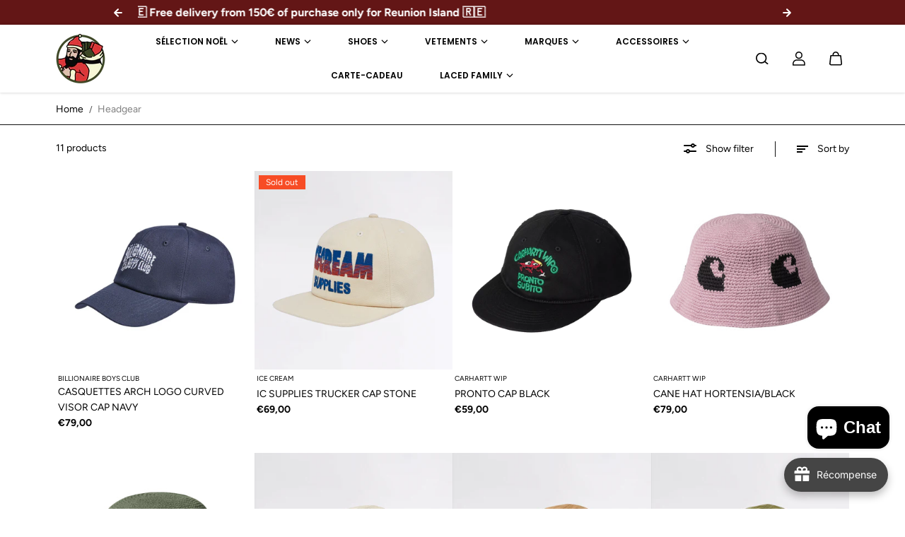

--- FILE ---
content_type: text/html; charset=utf-8
request_url: https://lacedrun.com/en/collections/couvre-chef
body_size: 121422
content:
<!doctype html>

<html
  class="no-js"
  lang="en"
  direction-rtl="false"
>
  <head>
<!-- BEAE-GLOBAL-FONT --> 
  
 <!-- END BEAE-GLOBAL-FONT -->
<!-- BEAE-HEADER -->


  
  
  
  <link href="//lacedrun.com/cdn/shop/t/42/assets/beae.base.min.css?v=145827667128827185271751632449" rel="stylesheet" type="text/css" media="all" />
  
  
      
  
      
  <script src="//lacedrun.com/cdn/shop/t/42/assets/beae.base.min.js?v=41456629583958858891751632450" defer="defer"></script>
  <script>
    window.BEAE_HELPER = {
        routes: {
            cart_url: "/en/cart",
            root_url: "/en"
        },
        lang: "en",
        available_lang: {"shop_locale":{"locale":"en","enabled":true,"primary":false,"published":true}}
    };
  </script><!-- END BEAE-HEADER -->
	<script id="pandectes-rules">   /* PANDECTES-GDPR: DO NOT MODIFY AUTO GENERATED CODE OF THIS SCRIPT */      window.PandectesSettings = {"store":{"id":60242919580,"plan":"basic","theme":"Fame","primaryLocale":"fr","adminMode":false,"headless":false,"storefrontRootDomain":"","checkoutRootDomain":"","storefrontAccessToken":""},"tsPublished":1751633292,"declaration":{"showPurpose":false,"showProvider":false,"showDateGenerated":true},"language":{"unpublished":[],"languageMode":"Single","fallbackLanguage":"fr","languageDetection":"browser","languagesSupported":[]},"texts":{"managed":{"headerText":{"fr":"Nous respectons votre vie privée"},"consentText":{"fr":"Ce site utilise des cookies pour vous garantir la meilleure expérience."},"linkText":{"fr":"En savoir plus"},"imprintText":{"fr":"Imprimer"},"googleLinkText":{"fr":"Conditions de confidentialité de Google"},"allowButtonText":{"fr":"J'accepte"},"denyButtonText":{"fr":"Je refuse"},"dismissButtonText":{"fr":"D'accord"},"leaveSiteButtonText":{"fr":"Quitter ce site"},"preferencesButtonText":{"fr":"Préférences"},"cookiePolicyText":{"fr":"Politique de cookies"},"preferencesPopupTitleText":{"fr":"Gérer les préférences de consentement"},"preferencesPopupIntroText":{"fr":"Nous utilisons des cookies pour optimiser les fonctionnalités du site Web, analyser les performances et vous offrir une expérience personnalisée. Certains cookies sont indispensables au bon fonctionnement et au bon fonctionnement du site. Ces cookies ne peuvent pas être désactivés. Dans cette fenêtre, vous pouvez gérer votre préférence de cookies."},"preferencesPopupSaveButtonText":{"fr":"Enregistrer les préférences"},"preferencesPopupCloseButtonText":{"fr":"proche"},"preferencesPopupAcceptAllButtonText":{"fr":"Accepter tout"},"preferencesPopupRejectAllButtonText":{"fr":"Tout rejeter"},"cookiesDetailsText":{"fr":"Détails des cookies"},"preferencesPopupAlwaysAllowedText":{"fr":"Toujours activé"},"accessSectionParagraphText":{"fr":"Vous avez le droit de pouvoir accéder à vos données à tout moment."},"accessSectionTitleText":{"fr":"Portabilité des données"},"accessSectionAccountInfoActionText":{"fr":"Données personnelles"},"accessSectionDownloadReportActionText":{"fr":"Tout télécharger"},"accessSectionGDPRRequestsActionText":{"fr":"Demandes des personnes concernées"},"accessSectionOrdersRecordsActionText":{"fr":"Ordres"},"rectificationSectionParagraphText":{"fr":"Vous avez le droit de demander la mise à jour de vos données chaque fois que vous le jugez approprié."},"rectificationSectionTitleText":{"fr":"Rectification des données"},"rectificationCommentPlaceholder":{"fr":"Décrivez ce que vous souhaitez mettre à jour"},"rectificationCommentValidationError":{"fr":"Un commentaire est requis"},"rectificationSectionEditAccountActionText":{"fr":"Demander une mise à jour"},"erasureSectionTitleText":{"fr":"Droit à l'oubli"},"erasureSectionParagraphText":{"fr":"Vous avez le droit de demander que toutes vos données soient effacées. Après cela, vous ne pourrez plus accéder à votre compte."},"erasureSectionRequestDeletionActionText":{"fr":"Demander la suppression des données personnelles"},"consentDate":{"fr":"Date de consentement"},"consentId":{"fr":"ID de consentement"},"consentSectionChangeConsentActionText":{"fr":"Modifier la préférence de consentement"},"consentSectionConsentedText":{"fr":"Vous avez consenti à la politique de cookies de ce site Web sur"},"consentSectionNoConsentText":{"fr":"Vous n'avez pas consenti à la politique de cookies de ce site Web."},"consentSectionTitleText":{"fr":"Votre consentement aux cookies"},"consentStatus":{"fr":"Préférence de consentement"},"confirmationFailureMessage":{"fr":"Votre demande n'a pas été vérifiée. Veuillez réessayer et si le problème persiste, contactez le propriétaire du magasin pour obtenir de l'aide"},"confirmationFailureTitle":{"fr":"Un problème est survenu"},"confirmationSuccessMessage":{"fr":"Nous reviendrons rapidement vers vous quant à votre demande."},"confirmationSuccessTitle":{"fr":"Votre demande est vérifiée"},"guestsSupportEmailFailureMessage":{"fr":"Votre demande n'a pas été soumise. Veuillez réessayer et si le problème persiste, contactez le propriétaire du magasin pour obtenir de l'aide."},"guestsSupportEmailFailureTitle":{"fr":"Un problème est survenu"},"guestsSupportEmailPlaceholder":{"fr":"Adresse e-mail"},"guestsSupportEmailSuccessMessage":{"fr":"Si vous êtes inscrit en tant que client de ce magasin, vous recevrez bientôt un e-mail avec des instructions sur la marche à suivre."},"guestsSupportEmailSuccessTitle":{"fr":"Merci pour votre requête"},"guestsSupportEmailValidationError":{"fr":"L'email n'est pas valide"},"guestsSupportInfoText":{"fr":"Veuillez vous connecter avec votre compte client pour continuer."},"submitButton":{"fr":"Soumettre"},"submittingButton":{"fr":"Soumission..."},"cancelButton":{"fr":"Annuler"},"declIntroText":{"fr":"Nous utilisons des cookies pour optimiser les fonctionnalités du site Web, analyser les performances et vous offrir une expérience personnalisée. Certains cookies sont indispensables au bon fonctionnement et au bon fonctionnement du site Web. Ces cookies ne peuvent pas être désactivés. Dans cette fenêtre, vous pouvez gérer vos préférences en matière de cookies."},"declName":{"fr":"Nom"},"declPurpose":{"fr":"But"},"declType":{"fr":"Type"},"declRetention":{"fr":"Rétention"},"declProvider":{"fr":"Fournisseur"},"declFirstParty":{"fr":"Première partie"},"declThirdParty":{"fr":"Tierce partie"},"declSeconds":{"fr":"secondes"},"declMinutes":{"fr":"minutes"},"declHours":{"fr":"heures"},"declDays":{"fr":"jours"},"declMonths":{"fr":"mois"},"declYears":{"fr":"années"},"declSession":{"fr":"Session"},"declDomain":{"fr":"Domaine"},"declPath":{"fr":"Chemin"}},"categories":{"strictlyNecessaryCookiesTitleText":{"fr":"Cookies strictement nécessaires"},"strictlyNecessaryCookiesDescriptionText":{"fr":"Ces cookies sont essentiels pour vous permettre de vous déplacer sur le site Web et d'utiliser ses fonctionnalités, telles que l'accès aux zones sécurisées du site Web. Le site Web ne peut pas fonctionner correctement sans ces cookies."},"functionalityCookiesTitleText":{"fr":"Cookies fonctionnels"},"functionalityCookiesDescriptionText":{"fr":"Ces cookies permettent au site de fournir des fonctionnalités et une personnalisation améliorées. Ils peuvent être définis par nous ou par des fournisseurs tiers dont nous avons ajouté les services à nos pages. Si vous n'autorisez pas ces cookies, certains ou tous ces services peuvent ne pas fonctionner correctement."},"performanceCookiesTitleText":{"fr":"Cookies de performances"},"performanceCookiesDescriptionText":{"fr":"Ces cookies nous permettent de surveiller et d'améliorer les performances de notre site Web. Par exemple, ils nous permettent de compter les visites, d'identifier les sources de trafic et de voir quelles parties du site sont les plus populaires."},"targetingCookiesTitleText":{"fr":"Ciblage des cookies"},"targetingCookiesDescriptionText":{"fr":"Ces cookies peuvent être installés via notre site par nos partenaires publicitaires. Ils peuvent être utilisés par ces sociétés pour établir un profil de vos intérêts et vous montrer des publicités pertinentes sur d'autres sites. Ils ne stockent pas directement d'informations personnelles, mais sont basés sur l'identification unique de votre navigateur et de votre appareil Internet. Si vous n'autorisez pas ces cookies, vous bénéficierez d'une publicité moins ciblée."},"unclassifiedCookiesTitleText":{"fr":"Cookies non classés"},"unclassifiedCookiesDescriptionText":{"fr":"Les cookies non classés sont des cookies que nous sommes en train de classer avec les fournisseurs de cookies individuels."}},"auto":{}},"library":{"previewMode":false,"fadeInTimeout":0,"defaultBlocked":7,"showLink":true,"showImprintLink":false,"showGoogleLink":false,"enabled":true,"cookie":{"expiryDays":365,"secure":true},"dismissOnScroll":false,"dismissOnWindowClick":false,"dismissOnTimeout":false,"palette":{"popup":{"background":"#FFFFFF","backgroundForCalculations":{"a":1,"b":255,"g":255,"r":255},"text":"#000000"},"button":{"background":"transparent","backgroundForCalculations":{"a":1,"b":255,"g":255,"r":255},"text":"#000000","textForCalculation":{"a":1,"b":0,"g":0,"r":0},"border":"#000000"}},"content":{"href":"https://laced-dev.myshopify.com/policies/privacy-policy","imprintHref":"/","close":"&#10005;","target":"_blank","logo":"<img class=\"cc-banner-logo\" style=\"max-height: 40px;\" src=\"https://cdn.shopify.com/s/files/1/0602/4291/9580/t/42/assets/pandectes-logo.png?v=1751632450\" alt=\"Cookie banner\" />"},"window":"<div role=\"dialog\" aria-label=\"Nous respectons votre vie privée\" aria-describedby=\"cookieconsent:desc\" id=\"pandectes-banner\" class=\"cc-window-wrapper cc-top-wrapper\"><div class=\"pd-cookie-banner-window cc-window {{classes}}\"><!--googleoff: all-->{{children}}<!--googleon: all--></div></div>","compliance":{"opt-both":"<div class=\"cc-compliance cc-highlight\">{{deny}}{{allow}}</div>"},"type":"opt-both","layouts":{"basic":"{{logo}}{{messagelink}}{{compliance}}{{close}}"},"position":"top","theme":"wired","revokable":true,"animateRevokable":false,"revokableReset":false,"revokableLogoUrl":"https://cdn.shopify.com/s/files/1/0602/4291/9580/t/42/assets/pandectes-reopen-logo.png?v=1751632451","revokablePlacement":"bottom-left","revokableMarginHorizontal":15,"revokableMarginVertical":15,"static":false,"autoAttach":true,"hasTransition":true,"blacklistPage":[""],"elements":{"close":"<button aria-label=\"proche\" type=\"button\" class=\"cc-close\">{{close}}</button>","dismiss":"<button type=\"button\" class=\"cc-btn cc-btn-decision cc-dismiss\">{{dismiss}}</button>","allow":"<button type=\"button\" class=\"cc-btn cc-btn-decision cc-allow\">{{allow}}</button>","deny":"<button type=\"button\" class=\"cc-btn cc-btn-decision cc-deny\">{{deny}}</button>","preferences":"<button type=\"button\" class=\"cc-btn cc-settings\" onclick=\"Pandectes.fn.openPreferences()\">{{preferences}}</button>"}},"geolocation":{"brOnly":false,"caOnly":false,"euOnly":false,"jpOnly":false,"thOnly":false,"canadaOnly":false,"globalVisibility":true},"dsr":{"guestsSupport":false,"accessSectionDownloadReportAuto":false},"banner":{"resetTs":1676459518,"extraCss":"        .cc-banner-logo {max-width: 24em!important;}    @media(min-width: 768px) {.cc-window.cc-floating{max-width: 24em!important;width: 24em!important;}}    .cc-message, .pd-cookie-banner-window .cc-header, .cc-logo {text-align: left}    .cc-window-wrapper{z-index: 2147483647;}    .cc-window{z-index: 2147483647;font-family: inherit;}    .pd-cookie-banner-window .cc-header{font-family: inherit;}    .pd-cp-ui{font-family: inherit; background-color: #FFFFFF;color:#000000;}    button.pd-cp-btn, a.pd-cp-btn{}    input + .pd-cp-preferences-slider{background-color: rgba(0, 0, 0, 0.3)}    .pd-cp-scrolling-section::-webkit-scrollbar{background-color: rgba(0, 0, 0, 0.3)}    input:checked + .pd-cp-preferences-slider{background-color: rgba(0, 0, 0, 1)}    .pd-cp-scrolling-section::-webkit-scrollbar-thumb {background-color: rgba(0, 0, 0, 1)}    .pd-cp-ui-close{color:#000000;}    .pd-cp-preferences-slider:before{background-color: #FFFFFF}    .pd-cp-title:before {border-color: #000000!important}    .pd-cp-preferences-slider{background-color:#000000}    .pd-cp-toggle{color:#000000!important}    @media(max-width:699px) {.pd-cp-ui-close-top svg {fill: #000000}}    .pd-cp-toggle:hover,.pd-cp-toggle:visited,.pd-cp-toggle:active{color:#000000!important}    .pd-cookie-banner-window {box-shadow: 0 0 18px rgb(0 0 0 / 20%);}  ","customJavascript":{},"showPoweredBy":false,"logoHeight":40,"hybridStrict":false,"cookiesBlockedByDefault":"7","isActive":false,"implicitSavePreferences":false,"cookieIcon":false,"blockBots":false,"showCookiesDetails":true,"hasTransition":true,"blockingPage":false,"showOnlyLandingPage":false,"leaveSiteUrl":"https://www.google.com","linkRespectStoreLang":false},"cookies":{"0":[{"name":"secure_customer_sig","type":"http","domain":"lacedrun.com","path":"/","provider":"Shopify","firstParty":true,"retention":"1 year(s)","expires":1,"unit":"declYears","purpose":{"fr":"Used in connection with customer login."}},{"name":"localization","type":"http","domain":"lacedrun.com","path":"/","provider":"Shopify","firstParty":true,"retention":"1 year(s)","expires":1,"unit":"declYears","purpose":{"fr":"Shopify store localization"}},{"name":"keep_alive","type":"http","domain":"lacedrun.com","path":"/","provider":"Shopify","firstParty":true,"retention":"30 minute(s)","expires":30,"unit":"declMinutes","purpose":{"fr":"Used in connection with buyer localization."}},{"name":"_secure_session_id","type":"http","domain":"lacedrun.com","path":"/","provider":"Shopify","firstParty":true,"retention":"24 hour(s)","expires":24,"unit":"declHours","purpose":{"fr":"Used in connection with navigation through a storefront."}}],"1":[{"name":"_orig_referrer","type":"http","domain":".lacedrun.com","path":"/","provider":"Shopify","firstParty":true,"retention":"14 day(s)","expires":14,"unit":"declDays","purpose":{"fr":"Tracks landing pages."}},{"name":"_landing_page","type":"http","domain":".lacedrun.com","path":"/","provider":"Shopify","firstParty":true,"retention":"14 day(s)","expires":14,"unit":"declDays","purpose":{"fr":"Tracks landing pages."}},{"name":"_y","type":"http","domain":".lacedrun.com","path":"/","provider":"Shopify","firstParty":true,"retention":"1 year(s)","expires":1,"unit":"declYears","purpose":{"fr":"Shopify analytics."}},{"name":"_shopify_y","type":"http","domain":".lacedrun.com","path":"/","provider":"Shopify","firstParty":true,"retention":"1 year(s)","expires":1,"unit":"declYears","purpose":{"fr":"Shopify analytics."}},{"name":"_s","type":"http","domain":".lacedrun.com","path":"/","provider":"Shopify","firstParty":true,"retention":"30 minute(s)","expires":30,"unit":"declMinutes","purpose":{"fr":"Shopify analytics."}},{"name":"_shopify_s","type":"http","domain":".lacedrun.com","path":"/","provider":"Shopify","firstParty":true,"retention":"30 minute(s)","expires":30,"unit":"declMinutes","purpose":{"fr":"Shopify analytics."}},{"name":"_shopify_sa_t","type":"http","domain":".lacedrun.com","path":"/","provider":"Shopify","firstParty":true,"retention":"30 minute(s)","expires":30,"unit":"declMinutes","purpose":{"fr":"Shopify analytics relating to marketing & referrals."}},{"name":"_shopify_sa_p","type":"http","domain":".lacedrun.com","path":"/","provider":"Shopify","firstParty":true,"retention":"30 minute(s)","expires":30,"unit":"declMinutes","purpose":{"fr":"Shopify analytics relating to marketing & referrals."}}],"2":[{"name":"_ga","type":"http","domain":".lacedrun.com","path":"/","provider":"Google","firstParty":true,"retention":"1 year(s)","expires":1,"unit":"declYears","purpose":{"fr":"Cookie is set by Google Analytics with unknown functionality"}},{"name":"_gid","type":"http","domain":".lacedrun.com","path":"/","provider":"Google","firstParty":true,"retention":"24 hour(s)","expires":24,"unit":"declHours","purpose":{"fr":"Cookie is placed by Google Analytics to count and track pageviews."}},{"name":"_gat","type":"http","domain":".lacedrun.com","path":"/","provider":"Google","firstParty":true,"retention":"44 second(s)","expires":44,"unit":"declSeconds","purpose":{"fr":"Cookie is placed by Google Analytics to filter requests from bots."}},{"name":"epb_previous_pathname","type":"http","domain":"lacedrun.com","path":"/","provider":"Hextom","firstParty":true,"retention":"Session","expires":-1676459546,"unit":"declSeconds","purpose":{"fr":"Used by Hextom promotion bar."}}],"4":[{"name":"_fbp","type":"http","domain":".lacedrun.com","path":"/","provider":"Facebook","firstParty":true,"retention":"90 day(s)","expires":90,"unit":"declDays","purpose":{"fr":"Cookie is placed by Facebook to track visits across websites."}}],"8":[{"name":"_odckbth","type":"http","domain":"lacedrun.com","path":"/","provider":"Unknown","firstParty":true,"retention":"24 hour(s)","expires":24,"unit":"declHours","purpose":{"fr":""}},{"name":"_odckpth","type":"http","domain":"lacedrun.com","path":"/","provider":"Unknown","firstParty":true,"retention":"Session","expires":-1676459546,"unit":"declSeconds","purpose":{"fr":""}},{"name":"_odckprm","type":"http","domain":"lacedrun.com","path":"/","provider":"Unknown","firstParty":true,"retention":"24 hour(s)","expires":24,"unit":"declHours","purpose":{"fr":""}},{"name":"outstand-session","type":"http","domain":"lacedrun.com","path":"/","provider":"Unknown","firstParty":true,"retention":"Session","expires":-1676459546,"unit":"declSeconds","purpose":{"fr":""}},{"name":"outstand","type":"http","domain":"lacedrun.com","path":"/","provider":"Unknown","firstParty":true,"retention":"1 year(s)","expires":1,"unit":"declYears","purpose":{"fr":""}},{"name":"gm_lastOrderAt","type":"http","domain":"lacedrun.com","path":"/","provider":"Unknown","firstParty":true,"retention":"1 year(s)","expires":1,"unit":"declYears","purpose":{"fr":""}},{"name":"_ply_first_visit_page","type":"http","domain":"lacedrun.com","path":"/","provider":"Unknown","firstParty":true,"retention":"1 year(s)","expires":1,"unit":"declYears","purpose":{"fr":""}},{"name":"_ply_first_visit","type":"http","domain":"lacedrun.com","path":"/","provider":"Unknown","firstParty":true,"retention":"1 year(s)","expires":1,"unit":"declYears","purpose":{"fr":""}},{"name":"_ply_last_visit","type":"http","domain":"lacedrun.com","path":"/","provider":"Unknown","firstParty":true,"retention":"1 year(s)","expires":1,"unit":"declYears","purpose":{"fr":""}},{"name":"ARRAffinitySameSite","type":"http","domain":".client.usetrust.app","path":"/","provider":"Unknown","firstParty":true,"retention":"Session","expires":-1676459546,"unit":"declSeconds","purpose":{"fr":""}},{"name":"_ply_query_return_url","type":"http","domain":"lacedrun.com","path":"/","provider":"Unknown","firstParty":true,"retention":"1 year(s)","expires":1,"unit":"declYears","purpose":{"fr":""}},{"name":"_ply","type":"http","domain":"lacedrun.com","path":"/","provider":"Unknown","firstParty":true,"retention":"1 year(s)","expires":1,"unit":"declYears","purpose":{"fr":""}}]},"blocker":{"isActive":false,"googleConsentMode":{"id":"","analyticsId":"","isActive":false,"adStorageCategory":4,"analyticsStorageCategory":2,"personalizationStorageCategory":1,"functionalityStorageCategory":1,"customEvent":true,"securityStorageCategory":0,"redactData":true,"urlPassthrough":false},"facebookPixel":{"id":"","isActive":false,"ldu":false},"microsoft":{},"rakuten":{"isActive":false,"cmp":false,"ccpa":false},"defaultBlocked":7,"patterns":{"whiteList":[],"blackList":{"1":[],"2":[],"4":[],"8":[]},"iframesWhiteList":[],"iframesBlackList":{"1":[],"2":[],"4":[],"8":[]},"beaconsWhiteList":[],"beaconsBlackList":{"1":[],"2":[],"4":[],"8":[]}}}}      !function(){"use strict";window.PandectesRules=window.PandectesRules||{},window.PandectesRules.manualBlacklist={1:[],2:[],4:[]},window.PandectesRules.blacklistedIFrames={1:[],2:[],4:[]},window.PandectesRules.blacklistedCss={1:[],2:[],4:[]},window.PandectesRules.blacklistedBeacons={1:[],2:[],4:[]};var e="javascript/blocked";function t(e){return new RegExp(e.replace(/[/\\.+?$()]/g,"\\$&").replace("*","(.*)"))}var n=function(e){var t=arguments.length>1&&void 0!==arguments[1]?arguments[1]:"log";new URLSearchParams(window.location.search).get("log")&&console[t]("PandectesRules: ".concat(e))};function a(e){var t=document.createElement("script");t.async=!0,t.src=e,document.head.appendChild(t)}function r(e,t){(null==t||t>e.length)&&(t=e.length);for(var n=0,a=Array(t);n<t;n++)a[n]=e[n];return a}function o(e,t,n){return(t=function(e){var t=function(e,t){if("object"!=typeof e||!e)return e;var n=e[Symbol.toPrimitive];if(void 0!==n){var a=n.call(e,t||"default");if("object"!=typeof a)return a;throw new TypeError("@@toPrimitive must return a primitive value.")}return("string"===t?String:Number)(e)}(e,"string");return"symbol"==typeof t?t:t+""}(t))in e?Object.defineProperty(e,t,{value:n,enumerable:!0,configurable:!0,writable:!0}):e[t]=n,e}function i(e,t){var n=Object.keys(e);if(Object.getOwnPropertySymbols){var a=Object.getOwnPropertySymbols(e);t&&(a=a.filter((function(t){return Object.getOwnPropertyDescriptor(e,t).enumerable}))),n.push.apply(n,a)}return n}function s(e){for(var t=1;t<arguments.length;t++){var n=null!=arguments[t]?arguments[t]:{};t%2?i(Object(n),!0).forEach((function(t){o(e,t,n[t])})):Object.getOwnPropertyDescriptors?Object.defineProperties(e,Object.getOwnPropertyDescriptors(n)):i(Object(n)).forEach((function(t){Object.defineProperty(e,t,Object.getOwnPropertyDescriptor(n,t))}))}return e}function c(e,t){return function(e){if(Array.isArray(e))return e}(e)||function(e,t){var n=null==e?null:"undefined"!=typeof Symbol&&e[Symbol.iterator]||e["@@iterator"];if(null!=n){var a,r,o,i,s=[],c=!0,l=!1;try{if(o=(n=n.call(e)).next,0===t){if(Object(n)!==n)return;c=!1}else for(;!(c=(a=o.call(n)).done)&&(s.push(a.value),s.length!==t);c=!0);}catch(e){l=!0,r=e}finally{try{if(!c&&null!=n.return&&(i=n.return(),Object(i)!==i))return}finally{if(l)throw r}}return s}}(e,t)||d(e,t)||function(){throw new TypeError("Invalid attempt to destructure non-iterable instance.\nIn order to be iterable, non-array objects must have a [Symbol.iterator]() method.")}()}function l(e){return function(e){if(Array.isArray(e))return r(e)}(e)||function(e){if("undefined"!=typeof Symbol&&null!=e[Symbol.iterator]||null!=e["@@iterator"])return Array.from(e)}(e)||d(e)||function(){throw new TypeError("Invalid attempt to spread non-iterable instance.\nIn order to be iterable, non-array objects must have a [Symbol.iterator]() method.")}()}function d(e,t){if(e){if("string"==typeof e)return r(e,t);var n={}.toString.call(e).slice(8,-1);return"Object"===n&&e.constructor&&(n=e.constructor.name),"Map"===n||"Set"===n?Array.from(e):"Arguments"===n||/^(?:Ui|I)nt(?:8|16|32)(?:Clamped)?Array$/.test(n)?r(e,t):void 0}}var u=window.PandectesRulesSettings||window.PandectesSettings,f=!(void 0===window.dataLayer||!Array.isArray(window.dataLayer)||!window.dataLayer.some((function(e){return"pandectes_full_scan"===e.event}))),g=function(){var e,t=arguments.length>0&&void 0!==arguments[0]?arguments[0]:"_pandectes_gdpr",n=("; "+document.cookie).split("; "+t+"=");if(n.length<2)e={};else{var a=n.pop().split(";");e=window.atob(a.shift())}var r=function(e){try{return JSON.parse(e)}catch(e){return!1}}(e);return!1!==r?r:e}(),p=u.banner.isActive,y=u.blocker,h=y.defaultBlocked,v=y.patterns,w=g&&null!==g.preferences&&void 0!==g.preferences?g.preferences:null,m=f?0:p?null===w?h:w:0,b={1:!(1&m),2:!(2&m),4:!(4&m)},_=v.blackList,k=v.whiteList,S=v.iframesBlackList,L=v.iframesWhiteList,C=v.beaconsBlackList,A=v.beaconsWhiteList,P={blackList:[],whiteList:[],iframesBlackList:{1:[],2:[],4:[],8:[]},iframesWhiteList:[],beaconsBlackList:{1:[],2:[],4:[],8:[]},beaconsWhiteList:[]};[1,2,4].map((function(e){var n;b[e]||((n=P.blackList).push.apply(n,l(_[e].length?_[e].map(t):[])),P.iframesBlackList[e]=S[e].length?S[e].map(t):[],P.beaconsBlackList[e]=C[e].length?C[e].map(t):[])})),P.whiteList=k.length?k.map(t):[],P.iframesWhiteList=L.length?L.map(t):[],P.beaconsWhiteList=A.length?A.map(t):[];var E={scripts:[],iframes:{1:[],2:[],4:[]},beacons:{1:[],2:[],4:[]},css:{1:[],2:[],4:[]}},O=function(t,n){return t&&(!n||n!==e)&&(!P.blackList||P.blackList.some((function(e){return e.test(t)})))&&(!P.whiteList||P.whiteList.every((function(e){return!e.test(t)})))},I=function(e,t){var n=P.iframesBlackList[t],a=P.iframesWhiteList;return e&&(!n||n.some((function(t){return t.test(e)})))&&(!a||a.every((function(t){return!t.test(e)})))},T=function(e,t){var n=P.beaconsBlackList[t],a=P.beaconsWhiteList;return e&&(!n||n.some((function(t){return t.test(e)})))&&(!a||a.every((function(t){return!t.test(e)})))},B=new MutationObserver((function(e){for(var t=0;t<e.length;t++)for(var n=e[t].addedNodes,a=0;a<n.length;a++){var r=n[a],o=r.dataset&&r.dataset.cookiecategory;if(1===r.nodeType&&"LINK"===r.tagName){var i=r.dataset&&r.dataset.href;if(i&&o)switch(o){case"functionality":case"C0001":E.css[1].push(i);break;case"performance":case"C0002":E.css[2].push(i);break;case"targeting":case"C0003":E.css[4].push(i)}}}})),j=new MutationObserver((function(t){for(var a=0;a<t.length;a++)for(var r=t[a].addedNodes,o=function(){var t=r[i],a=t.src||t.dataset&&t.dataset.src,o=t.dataset&&t.dataset.cookiecategory;if(1===t.nodeType&&"IFRAME"===t.tagName){if(a){var s=!1;I(a,1)||"functionality"===o||"C0001"===o?(s=!0,E.iframes[1].push(a)):I(a,2)||"performance"===o||"C0002"===o?(s=!0,E.iframes[2].push(a)):(I(a,4)||"targeting"===o||"C0003"===o)&&(s=!0,E.iframes[4].push(a)),s&&(t.removeAttribute("src"),t.setAttribute("data-src",a))}}else if(1===t.nodeType&&"IMG"===t.tagName){if(a){var c=!1;T(a,1)?(c=!0,E.beacons[1].push(a)):T(a,2)?(c=!0,E.beacons[2].push(a)):T(a,4)&&(c=!0,E.beacons[4].push(a)),c&&(t.removeAttribute("src"),t.setAttribute("data-src",a))}}else if(1===t.nodeType&&"SCRIPT"===t.tagName){var l=t.type,d=!1;if(O(a,l)?(n("rule blocked: ".concat(a)),d=!0):a&&o?n("manually blocked @ ".concat(o,": ").concat(a)):o&&n("manually blocked @ ".concat(o,": inline code")),d){E.scripts.push([t,l]),t.type=e;var u=function(n){t.getAttribute("type")===e&&n.preventDefault(),t.removeEventListener("beforescriptexecute",u)};t.addEventListener("beforescriptexecute",u),t.parentElement&&t.parentElement.removeChild(t)}}},i=0;i<r.length;i++)o()})),R=document.createElement,U={src:Object.getOwnPropertyDescriptor(HTMLScriptElement.prototype,"src"),type:Object.getOwnPropertyDescriptor(HTMLScriptElement.prototype,"type")};window.PandectesRules.unblockCss=function(e){var t=E.css[e]||[];t.length&&n("Unblocking CSS for ".concat(e)),t.forEach((function(e){var t=document.querySelector('link[data-href^="'.concat(e,'"]'));t.removeAttribute("data-href"),t.href=e})),E.css[e]=[]},window.PandectesRules.unblockIFrames=function(e){var t=E.iframes[e]||[];t.length&&n("Unblocking IFrames for ".concat(e)),P.iframesBlackList[e]=[],t.forEach((function(e){var t=document.querySelector('iframe[data-src^="'.concat(e,'"]'));t.removeAttribute("data-src"),t.src=e})),E.iframes[e]=[]},window.PandectesRules.unblockBeacons=function(e){var t=E.beacons[e]||[];t.length&&n("Unblocking Beacons for ".concat(e)),P.beaconsBlackList[e]=[],t.forEach((function(e){var t=document.querySelector('img[data-src^="'.concat(e,'"]'));t.removeAttribute("data-src"),t.src=e})),E.beacons[e]=[]},window.PandectesRules.unblockInlineScripts=function(e){var t=1===e?"functionality":2===e?"performance":"targeting",a=document.querySelectorAll('script[type="javascript/blocked"][data-cookiecategory="'.concat(t,'"]'));n("unblockInlineScripts: ".concat(a.length," in ").concat(t)),a.forEach((function(e){var t=document.createElement("script");t.type="text/javascript",e.hasAttribute("src")?t.src=e.getAttribute("src"):t.textContent=e.textContent,document.head.appendChild(t),e.parentNode.removeChild(e)}))},window.PandectesRules.unblockInlineCss=function(e){var t=1===e?"functionality":2===e?"performance":"targeting",a=document.querySelectorAll('link[data-cookiecategory="'.concat(t,'"]'));n("unblockInlineCss: ".concat(a.length," in ").concat(t)),a.forEach((function(e){e.href=e.getAttribute("data-href")}))},window.PandectesRules.unblock=function(e){e.length<1?(P.blackList=[],P.whiteList=[],P.iframesBlackList=[],P.iframesWhiteList=[]):(P.blackList&&(P.blackList=P.blackList.filter((function(t){return e.every((function(e){return"string"==typeof e?!t.test(e):e instanceof RegExp?t.toString()!==e.toString():void 0}))}))),P.whiteList&&(P.whiteList=[].concat(l(P.whiteList),l(e.map((function(e){if("string"==typeof e){var n=".*"+t(e)+".*";if(P.whiteList.every((function(e){return e.toString()!==n.toString()})))return new RegExp(n)}else if(e instanceof RegExp&&P.whiteList.every((function(t){return t.toString()!==e.toString()})))return e;return null})).filter(Boolean)))));var a=0;l(E.scripts).forEach((function(e,t){var n=c(e,2),r=n[0],o=n[1];if(function(e){var t=e.getAttribute("src");return P.blackList&&P.blackList.every((function(e){return!e.test(t)}))||P.whiteList&&P.whiteList.some((function(e){return e.test(t)}))}(r)){for(var i=document.createElement("script"),s=0;s<r.attributes.length;s++){var l=r.attributes[s];"src"!==l.name&&"type"!==l.name&&i.setAttribute(l.name,r.attributes[s].value)}i.setAttribute("src",r.src),i.setAttribute("type",o||"application/javascript"),document.head.appendChild(i),E.scripts.splice(t-a,1),a++}})),0==P.blackList.length&&0===P.iframesBlackList[1].length&&0===P.iframesBlackList[2].length&&0===P.iframesBlackList[4].length&&0===P.beaconsBlackList[1].length&&0===P.beaconsBlackList[2].length&&0===P.beaconsBlackList[4].length&&(n("Disconnecting observers"),j.disconnect(),B.disconnect())};var D=u.store,N=D.adminMode,M=D.headless,z=D.storefrontRootDomain,x=D.checkoutRootDomain,F=D.storefrontAccessToken,q=u.banner.isActive,W=u.blocker.defaultBlocked;function H(e){if(window.Shopify&&window.Shopify.customerPrivacy)e();else{var t=null;window.Shopify&&window.Shopify.loadFeatures&&window.Shopify.trackingConsent?e():t=setInterval((function(){window.Shopify&&window.Shopify.loadFeatures&&(clearInterval(t),window.Shopify.loadFeatures([{name:"consent-tracking-api",version:"0.1"}],(function(t){t?n("Shopify.customerPrivacy API - failed to load"):(n("shouldShowBanner() -> ".concat(window.Shopify.trackingConsent.shouldShowBanner()," | saleOfDataRegion() -> ").concat(window.Shopify.trackingConsent.saleOfDataRegion())),e())})))}),10)}}q&&H((function(){!function(){var e=window.Shopify.trackingConsent;if(!1!==e.shouldShowBanner()||null!==w||7!==W)try{var t=N&&!(window.Shopify&&window.Shopify.AdminBarInjector),a={preferences:!(1&m)||f||t,analytics:!(2&m)||f||t,marketing:!(4&m)||f||t};M&&(a.headlessStorefront=!0,a.storefrontRootDomain=null!=z&&z.length?z:window.location.hostname,a.checkoutRootDomain=null!=x&&x.length?x:"checkout.".concat(window.location.hostname),a.storefrontAccessToken=null!=F&&F.length?F:""),e.firstPartyMarketingAllowed()===a.marketing&&e.analyticsProcessingAllowed()===a.analytics&&e.preferencesProcessingAllowed()===a.preferences||e.setTrackingConsent(a,(function(e){e&&e.error?n("Shopify.customerPrivacy API - failed to setTrackingConsent"):n("setTrackingConsent(".concat(JSON.stringify(a),")"))}))}catch(e){n("Shopify.customerPrivacy API - exception")}}(),function(){if(M){var e=window.Shopify.trackingConsent,t=e.currentVisitorConsent();if(navigator.globalPrivacyControl&&""===t.sale_of_data){var a={sale_of_data:!1,headlessStorefront:!0};a.storefrontRootDomain=null!=z&&z.length?z:window.location.hostname,a.checkoutRootDomain=null!=x&&x.length?x:"checkout.".concat(window.location.hostname),a.storefrontAccessToken=null!=F&&F.length?F:"",e.setTrackingConsent(a,(function(e){e&&e.error?n("Shopify.customerPrivacy API - failed to setTrackingConsent({".concat(JSON.stringify(a),")")):n("setTrackingConsent(".concat(JSON.stringify(a),")"))}))}}}()}));var J=["AT","BE","BG","HR","CY","CZ","DK","EE","FI","FR","DE","GR","HU","IE","IT","LV","LT","LU","MT","NL","PL","PT","RO","SK","SI","ES","SE","GB","LI","NO","IS"],G="[Pandectes :: Google Consent Mode debug]:";function V(){var e=arguments.length<=0?void 0:arguments[0],t=arguments.length<=1?void 0:arguments[1],n=arguments.length<=2?void 0:arguments[2];if("consent"!==e)return"config"===e?"config":void 0;var a=n.ad_storage,r=n.ad_user_data,o=n.ad_personalization,i=n.functionality_storage,s=n.analytics_storage,c=n.personalization_storage,l={Command:e,Mode:t,ad_storage:a,ad_user_data:r,ad_personalization:o,functionality_storage:i,analytics_storage:s,personalization_storage:c,security_storage:n.security_storage};return console.table(l),"default"===t&&("denied"===a&&"denied"===r&&"denied"===o&&"denied"===i&&"denied"===s&&"denied"===c||console.warn("".concat(G,' all types in a "default" command should be set to "denied" except for security_storage that should be set to "granted"'))),t}var K=!1,Z=!1;function $(e){e&&("default"===e?(K=!0,Z&&console.warn("".concat(G,' "default" command was sent but there was already an "update" command before it.'))):"update"===e?(Z=!0,K||console.warn("".concat(G,' "update" command was sent but there was no "default" command before it.'))):"config"===e&&(K||console.warn("".concat(G,' a tag read consent state before a "default" command was sent.'))))}var Y=u.banner,X=Y.isActive,Q=Y.hybridStrict,ee=u.geolocation,te=ee.caOnly,ne=void 0!==te&&te,ae=ee.euOnly,re=void 0!==ae&&ae,oe=ee.brOnly,ie=void 0!==oe&&oe,se=ee.jpOnly,ce=void 0!==se&&se,le=ee.thOnly,de=void 0!==le&&le,ue=ee.chOnly,fe=void 0!==ue&&ue,ge=ee.zaOnly,pe=void 0!==ge&&ge,ye=ee.canadaOnly,he=void 0!==ye&&ye,ve=ee.globalVisibility,we=void 0===ve||ve,me=u.blocker,be=me.defaultBlocked,_e=void 0===be?7:be,ke=me.googleConsentMode,Se=ke.isActive,Le=ke.customEvent,Ce=ke.id,Ae=void 0===Ce?"":Ce,Pe=ke.analyticsId,Ee=void 0===Pe?"":Pe,Oe=ke.adwordsId,Ie=void 0===Oe?"":Oe,Te=ke.redactData,Be=ke.urlPassthrough,je=ke.adStorageCategory,Re=ke.analyticsStorageCategory,Ue=ke.functionalityStorageCategory,De=ke.personalizationStorageCategory,Ne=ke.securityStorageCategory,Me=ke.dataLayerProperty,ze=void 0===Me?"dataLayer":Me,xe=ke.waitForUpdate,Fe=void 0===xe?0:xe,qe=ke.useNativeChannel,We=void 0!==qe&&qe,He=ke.debugMode,Je=void 0!==He&&He;function Ge(){window[ze].push(arguments)}window[ze]=window[ze]||[];var Ve,Ke,Ze={hasInitialized:!1,useNativeChannel:!1,ads_data_redaction:!1,url_passthrough:!1,data_layer_property:"dataLayer",storage:{ad_storage:"granted",ad_user_data:"granted",ad_personalization:"granted",analytics_storage:"granted",functionality_storage:"granted",personalization_storage:"granted",security_storage:"granted"}};if(X&&Se){Je&&(Ve=ze||"dataLayer",window[Ve].forEach((function(e){$(V.apply(void 0,l(e)))})),window[Ve].push=function(){for(var e=arguments.length,t=new Array(e),n=0;n<e;n++)t[n]=arguments[n];return $(V.apply(void 0,l(t[0]))),Array.prototype.push.apply(this,t)});var $e=0===(_e&je)?"granted":"denied",Ye=0===(_e&Re)?"granted":"denied",Xe=0===(_e&Ue)?"granted":"denied",Qe=0===(_e&De)?"granted":"denied",et=0===(_e&Ne)?"granted":"denied";Ze.hasInitialized=!0,Ze.useNativeChannel=We,Ze.url_passthrough=Be,Ze.ads_data_redaction="denied"===$e&&Te,Ze.storage.ad_storage=$e,Ze.storage.ad_user_data=$e,Ze.storage.ad_personalization=$e,Ze.storage.analytics_storage=Ye,Ze.storage.functionality_storage=Xe,Ze.storage.personalization_storage=Qe,Ze.storage.security_storage=et,Ze.data_layer_property=ze||"dataLayer",Ge("set","developer_id.dMTZkMj",!0),Ze.ads_data_redaction&&Ge("set","ads_data_redaction",Ze.ads_data_redaction),Ze.url_passthrough&&Ge("set","url_passthrough",Ze.url_passthrough),function(){var e=m!==_e?{wait_for_update:Fe||500}:Fe?{wait_for_update:Fe}:{};we&&!Q?Ge("consent","default",s(s({},Ze.storage),e)):(Ge("consent","default",s(s(s({},Ze.storage),e),{},{region:[].concat(l(re||Q?J:[]),l(ne&&!Q?["US-CA","US-VA","US-CT","US-UT","US-CO","US-MT","US-TX","US-OR","US-IA","US-NE","US-NH","US-DE","US-NJ","US-TN","US-MN"]:[]),l(ie&&!Q?["BR"]:[]),l(ce&&!Q?["JP"]:[]),l(he&&!Q?["CA"]:[]),l(de&&!Q?["TH"]:[]),l(fe&&!Q?["CH"]:[]),l(pe&&!Q?["ZA"]:[]))})),Ge("consent","default",{ad_storage:"granted",ad_user_data:"granted",ad_personalization:"granted",analytics_storage:"granted",functionality_storage:"granted",personalization_storage:"granted",security_storage:"granted"}));if(null!==w){var t=0===(m&je)?"granted":"denied",n=0===(m&Re)?"granted":"denied",r=0===(m&Ue)?"granted":"denied",o=0===(m&De)?"granted":"denied",i=0===(m&Ne)?"granted":"denied";Ze.storage.ad_storage=t,Ze.storage.ad_user_data=t,Ze.storage.ad_personalization=t,Ze.storage.analytics_storage=n,Ze.storage.functionality_storage=r,Ze.storage.personalization_storage=o,Ze.storage.security_storage=i,Ge("consent","update",Ze.storage)}(Ae.length||Ee.length||Ie.length)&&(window[Ze.data_layer_property].push({"pandectes.start":(new Date).getTime(),event:"pandectes-rules.min.js"}),(Ee.length||Ie.length)&&Ge("js",new Date));var c="https://www.googletagmanager.com";if(Ae.length){var d=Ae.split(",");window[Ze.data_layer_property].push({"gtm.start":(new Date).getTime(),event:"gtm.js"});for(var u=0;u<d.length;u++){var f="dataLayer"!==Ze.data_layer_property?"&l=".concat(Ze.data_layer_property):"";a("".concat(c,"/gtm.js?id=").concat(d[u].trim()).concat(f))}}if(Ee.length)for(var g=Ee.split(","),p=0;p<g.length;p++){var y=g[p].trim();y.length&&(a("".concat(c,"/gtag/js?id=").concat(y)),Ge("config",y,{send_page_view:!1}))}if(Ie.length)for(var h=Ie.split(","),v=0;v<h.length;v++){var b=h[v].trim();b.length&&(a("".concat(c,"/gtag/js?id=").concat(b)),Ge("config",b,{allow_enhanced_conversions:!0}))}}()}X&&Le&&(Ke=m,H((function(){var e=Ke;if(null==w&&Q){var t=window.Shopify.customerPrivacy.getRegion();if(t){var n=t.substr(0,2);e=J.includes(n)?7:0}}var a={event:"Pandectes_Consent_Update",pandectes_status:7===e?"deny":0===e?"allow":"mixed",pandectes_categories:{C0000:"allow",C0001:1&e?"deny":"allow",C0002:2&e?"deny":"allow",C0003:4&e?"deny":"allow"}};window[ze].push(a),null!==w&&function(e){if(window.Shopify&&window.Shopify.analytics)e();else{var t=null;window.Shopify&&window.Shopify.analytics?e():t=setInterval((function(){window.Shopify&&window.Shopify.analytics&&(clearInterval(t),e())}),10)}}((function(){window.Shopify.analytics.publish("Pandectes_Consent_Update",a)}))})));var tt=u.blocker,nt=tt.klaviyoIsActive,at=tt.googleConsentMode.adStorageCategory;nt&&window.addEventListener("PandectesEvent_OnConsent",(function(e){var t=e.detail.preferences;if(null!=t){var n=0===(t&at)?"granted":"denied";void 0!==window.klaviyo&&window.klaviyo.isIdentified()&&window.klaviyo.push(["identify",{ad_personalization:n,ad_user_data:n}])}})),u.banner.revokableTrigger&&(window.onload=function(){document.querySelectorAll('[href*="#reopenBanner"]').forEach((function(e){e.onclick=function(e){e.preventDefault(),window.Pandectes.fn.revokeConsent()}}))});var rt=u.banner.isActive,ot=u.blocker,it=ot.defaultBlocked,st=void 0===it?7:it,ct=ot.microsoft,lt=ct.isActive,dt=ct.uetTags,ut=ct.dataLayerProperty,ft=void 0===ut?"uetq":ut,gt={hasInitialized:!1,data_layer_property:"uetq",storage:{ad_storage:"granted"}};if(rt&&lt){if(function(e,t,n){var a=new Date;a.setTime(a.getTime()+24*n*60*60*1e3);var r="expires="+a.toUTCString();document.cookie="".concat(e,"=").concat(t,"; ").concat(r,"; path=/; secure; samesite=strict")}("_uetmsdns","0",365),dt.length)for(var pt=dt.split(","),yt=0;yt<pt.length;yt++)pt[yt].trim().length&&wt(pt[yt]);var ht=4&st?"denied":"granted";if(gt.hasInitialized=!0,gt.storage.ad_storage=ht,window[ft]=window[ft]||[],window[ft].push("consent","default",gt.storage),null!==w){var vt=4&m?"denied":"granted";gt.storage.ad_storage=vt,window[ft].push("consent","update",gt.storage)}}function wt(e){var t=document.createElement("script");t.type="text/javascript",t.src="//bat.bing.com/bat.js",t.onload=function(){var t={ti:e,cookieFlags:"SameSite=None;Secure"};t.q=window[ft],window[ft]=new UET(t),window[ft].push("pageLoad")},document.head.appendChild(t)}window.PandectesRules.gcm=Ze;var mt=u.banner.isActive,bt=u.blocker.isActive;n("Prefs: ".concat(m," | Banner: ").concat(mt?"on":"off"," | Blocker: ").concat(bt?"on":"off"));var _t=null===w&&/\/checkouts\//.test(window.location.pathname);0!==m&&!1===f&&bt&&!_t&&(n("Blocker will execute"),document.createElement=function(){for(var t=arguments.length,n=new Array(t),a=0;a<t;a++)n[a]=arguments[a];if("script"!==n[0].toLowerCase())return R.bind?R.bind(document).apply(void 0,n):R;var r=R.bind(document).apply(void 0,n);try{Object.defineProperties(r,{src:s(s({},U.src),{},{set:function(t){O(t,r.type)&&U.type.set.call(this,e),U.src.set.call(this,t)}}),type:s(s({},U.type),{},{get:function(){var t=U.type.get.call(this);return t===e||O(this.src,t)?null:t},set:function(t){var n=O(r.src,r.type)?e:t;U.type.set.call(this,n)}})}),r.setAttribute=function(t,n){if("type"===t){var a=O(r.src,r.type)?e:n;U.type.set.call(r,a)}else"src"===t?(O(n,r.type)&&U.type.set.call(r,e),U.src.set.call(r,n)):HTMLScriptElement.prototype.setAttribute.call(r,t,n)}}catch(e){console.warn("Yett: unable to prevent script execution for script src ",r.src,".\n",'A likely cause would be because you are using a third-party browser extension that monkey patches the "document.createElement" function.')}return r},j.observe(document.documentElement,{childList:!0,subtree:!0}),B.observe(document.documentElement,{childList:!0,subtree:!0}))}();
</script>
	
    <meta charset="utf-8">
    <meta http-equiv="X-UA-Compatible" content="IE=edge">
    <meta name="viewport" content="width=device-width,initial-scale=1">
    <meta name="theme-color" content="">
    
<meta property="og:site_name" content="Laced Run">
<meta property="og:url" content="https://lacedrun.com/en/collections/couvre-chef">
<meta property="og:title" content="Headgear">
 <meta property="og:type" content="website">
<meta property="og:description" content="Find your favorite brands, Carhartt WIP, New Balance, Birkenstock, Sebago, Homecore, Gramicci, Edwin and many more. News and exclusives every week just for you! Never in trend, always in the right direction!
 Free delivery from 150 euros (Only in Reunion)"><meta name="twitter:card" content="summary_large_image">  
<meta name="twitter:title" content="Headgear">
<meta name="twitter:description" content="Find your favorite brands, Carhartt WIP, New Balance, Birkenstock, Sebago, Homecore, Gramicci, Edwin and many more. News and exclusives every week just for you! Never in trend, always in the right direction!
 Free delivery from 150 euros (Only in Reunion)">

  <script type="application/ld+json">
    {
      "@context": "http://schema.org",
      "@type": "Organization",
      "name": "Laced Run","sameAs": [,,,,,],
      "url":"https:\/\/lacedrun.com"}
  </script>

    <link rel="canonical" href="https://lacedrun.com/en/collections/couvre-chef">
    <link rel="preconnect" href="https://cdn.shopify.com" crossorigin><link
        rel="icon"
        type="image/png"
        href="//lacedrun.com/cdn/shop/files/LCD.svg?crop=center&height=32&v=1698911581&width=32"
      ><link rel="preconnect" href="https://fonts.shopifycdn.com" crossorigin><title>
      Headgear

        &ndash; Laced Run</title>

    

    <script>window.performance && window.performance.mark && window.performance.mark('shopify.content_for_header.start');</script><meta name="google-site-verification" content="qcOOZSqi-pA3oKvHZ19p-O-7yopB8sdY9uuu2QFLfuI">
<meta name="facebook-domain-verification" content="s8c92m3ltjvo08zzxsszccc4xdiogz">
<meta id="shopify-digital-wallet" name="shopify-digital-wallet" content="/60242919580/digital_wallets/dialog">
<meta name="shopify-checkout-api-token" content="9c9fb740b59c0e62109902b575e889af">
<meta id="in-context-paypal-metadata" data-shop-id="60242919580" data-venmo-supported="false" data-environment="production" data-locale="en_US" data-paypal-v4="true" data-currency="EUR">
<link rel="alternate" type="application/atom+xml" title="Feed" href="/en/collections/couvre-chef.atom" />
<link rel="alternate" hreflang="x-default" href="https://lacedrun.com/collections/couvre-chef">
<link rel="alternate" hreflang="en" href="https://lacedrun.com/en/collections/couvre-chef">
<link rel="alternate" type="application/json+oembed" href="https://lacedrun.com/en/collections/couvre-chef.oembed">
<script async="async" src="/checkouts/internal/preloads.js?locale=en-RE"></script>
<script id="shopify-features" type="application/json">{"accessToken":"9c9fb740b59c0e62109902b575e889af","betas":["rich-media-storefront-analytics"],"domain":"lacedrun.com","predictiveSearch":true,"shopId":60242919580,"locale":"en"}</script>
<script>var Shopify = Shopify || {};
Shopify.shop = "laced-dev.myshopify.com";
Shopify.locale = "en";
Shopify.currency = {"active":"EUR","rate":"1.0"};
Shopify.country = "RE";
Shopify.theme = {"name":"Fame","id":144247292060,"schema_name":"Fame","schema_version":"7.0.0","theme_store_id":2101,"role":"main"};
Shopify.theme.handle = "null";
Shopify.theme.style = {"id":null,"handle":null};
Shopify.cdnHost = "lacedrun.com/cdn";
Shopify.routes = Shopify.routes || {};
Shopify.routes.root = "/en/";</script>
<script type="module">!function(o){(o.Shopify=o.Shopify||{}).modules=!0}(window);</script>
<script>!function(o){function n(){var o=[];function n(){o.push(Array.prototype.slice.apply(arguments))}return n.q=o,n}var t=o.Shopify=o.Shopify||{};t.loadFeatures=n(),t.autoloadFeatures=n()}(window);</script>
<script id="shop-js-analytics" type="application/json">{"pageType":"collection"}</script>
<script defer="defer" async type="module" src="//lacedrun.com/cdn/shopifycloud/shop-js/modules/v2/client.init-shop-cart-sync_DtuiiIyl.en.esm.js"></script>
<script defer="defer" async type="module" src="//lacedrun.com/cdn/shopifycloud/shop-js/modules/v2/chunk.common_CUHEfi5Q.esm.js"></script>
<script type="module">
  await import("//lacedrun.com/cdn/shopifycloud/shop-js/modules/v2/client.init-shop-cart-sync_DtuiiIyl.en.esm.js");
await import("//lacedrun.com/cdn/shopifycloud/shop-js/modules/v2/chunk.common_CUHEfi5Q.esm.js");

  window.Shopify.SignInWithShop?.initShopCartSync?.({"fedCMEnabled":true,"windoidEnabled":true});

</script>
<script>(function() {
  var isLoaded = false;
  function asyncLoad() {
    if (isLoaded) return;
    isLoaded = true;
    var urls = ["https:\/\/storage.nfcube.com\/instafeed-c49957fea4e1f4fb391a574cd026d367.js?shop=laced-dev.myshopify.com","https:\/\/d1owz8ug8bf83z.cloudfront.net\/laundry-symbols\/\/js\/pdfgenerator.js?shop=laced-dev.myshopify.com","\/\/cdn.shopify.com\/proxy\/6a56747bbf5eed6688afaa01fbb3573440a3b6a6cbfbbb8147d36cecf643a263\/s.pandect.es\/scripts\/pandectes-core.js?shop=laced-dev.myshopify.com\u0026sp-cache-control=cHVibGljLCBtYXgtYWdlPTkwMA","https:\/\/cdn.rebuyengine.com\/onsite\/js\/rebuy.js?shop=laced-dev.myshopify.com","\/\/cdn.shopify.com\/proxy\/5a034e6caf057b7a6f2bf7061fa6a7dd7129c42d3e2d9204146ffda2b04e981c\/d1639lhkj5l89m.cloudfront.net\/js\/storefront\/uppromote.js?shop=laced-dev.myshopify.com\u0026sp-cache-control=cHVibGljLCBtYXgtYWdlPTkwMA","https:\/\/joy.avada.io\/scripttag\/avada-joy-tracking.min.js?shop=laced-dev.myshopify.com"];
    for (var i = 0; i < urls.length; i++) {
      var s = document.createElement('script');
      s.type = 'text/javascript';
      s.async = true;
      s.src = urls[i];
      var x = document.getElementsByTagName('script')[0];
      x.parentNode.insertBefore(s, x);
    }
  };
  if(window.attachEvent) {
    window.attachEvent('onload', asyncLoad);
  } else {
    window.addEventListener('load', asyncLoad, false);
  }
})();</script>
<script id="__st">var __st={"a":60242919580,"offset":14400,"reqid":"505b32c1-7a97-4c7b-afeb-df6a56b4e85b-1766673106","pageurl":"lacedrun.com\/en\/collections\/couvre-chef","u":"52180e7909f7","p":"collection","rtyp":"collection","rid":291086762140};</script>
<script>window.ShopifyPaypalV4VisibilityTracking = true;</script>
<script id="captcha-bootstrap">!function(){'use strict';const t='contact',e='account',n='new_comment',o=[[t,t],['blogs',n],['comments',n],[t,'customer']],c=[[e,'customer_login'],[e,'guest_login'],[e,'recover_customer_password'],[e,'create_customer']],r=t=>t.map((([t,e])=>`form[action*='/${t}']:not([data-nocaptcha='true']) input[name='form_type'][value='${e}']`)).join(','),a=t=>()=>t?[...document.querySelectorAll(t)].map((t=>t.form)):[];function s(){const t=[...o],e=r(t);return a(e)}const i='password',u='form_key',d=['recaptcha-v3-token','g-recaptcha-response','h-captcha-response',i],f=()=>{try{return window.sessionStorage}catch{return}},m='__shopify_v',_=t=>t.elements[u];function p(t,e,n=!1){try{const o=window.sessionStorage,c=JSON.parse(o.getItem(e)),{data:r}=function(t){const{data:e,action:n}=t;return t[m]||n?{data:e,action:n}:{data:t,action:n}}(c);for(const[e,n]of Object.entries(r))t.elements[e]&&(t.elements[e].value=n);n&&o.removeItem(e)}catch(o){console.error('form repopulation failed',{error:o})}}const l='form_type',E='cptcha';function T(t){t.dataset[E]=!0}const w=window,h=w.document,L='Shopify',v='ce_forms',y='captcha';let A=!1;((t,e)=>{const n=(g='f06e6c50-85a8-45c8-87d0-21a2b65856fe',I='https://cdn.shopify.com/shopifycloud/storefront-forms-hcaptcha/ce_storefront_forms_captcha_hcaptcha.v1.5.2.iife.js',D={infoText:'Protected by hCaptcha',privacyText:'Privacy',termsText:'Terms'},(t,e,n)=>{const o=w[L][v],c=o.bindForm;if(c)return c(t,g,e,D).then(n);var r;o.q.push([[t,g,e,D],n]),r=I,A||(h.body.append(Object.assign(h.createElement('script'),{id:'captcha-provider',async:!0,src:r})),A=!0)});var g,I,D;w[L]=w[L]||{},w[L][v]=w[L][v]||{},w[L][v].q=[],w[L][y]=w[L][y]||{},w[L][y].protect=function(t,e){n(t,void 0,e),T(t)},Object.freeze(w[L][y]),function(t,e,n,w,h,L){const[v,y,A,g]=function(t,e,n){const i=e?o:[],u=t?c:[],d=[...i,...u],f=r(d),m=r(i),_=r(d.filter((([t,e])=>n.includes(e))));return[a(f),a(m),a(_),s()]}(w,h,L),I=t=>{const e=t.target;return e instanceof HTMLFormElement?e:e&&e.form},D=t=>v().includes(t);t.addEventListener('submit',(t=>{const e=I(t);if(!e)return;const n=D(e)&&!e.dataset.hcaptchaBound&&!e.dataset.recaptchaBound,o=_(e),c=g().includes(e)&&(!o||!o.value);(n||c)&&t.preventDefault(),c&&!n&&(function(t){try{if(!f())return;!function(t){const e=f();if(!e)return;const n=_(t);if(!n)return;const o=n.value;o&&e.removeItem(o)}(t);const e=Array.from(Array(32),(()=>Math.random().toString(36)[2])).join('');!function(t,e){_(t)||t.append(Object.assign(document.createElement('input'),{type:'hidden',name:u})),t.elements[u].value=e}(t,e),function(t,e){const n=f();if(!n)return;const o=[...t.querySelectorAll(`input[type='${i}']`)].map((({name:t})=>t)),c=[...d,...o],r={};for(const[a,s]of new FormData(t).entries())c.includes(a)||(r[a]=s);n.setItem(e,JSON.stringify({[m]:1,action:t.action,data:r}))}(t,e)}catch(e){console.error('failed to persist form',e)}}(e),e.submit())}));const S=(t,e)=>{t&&!t.dataset[E]&&(n(t,e.some((e=>e===t))),T(t))};for(const o of['focusin','change'])t.addEventListener(o,(t=>{const e=I(t);D(e)&&S(e,y())}));const B=e.get('form_key'),M=e.get(l),P=B&&M;t.addEventListener('DOMContentLoaded',(()=>{const t=y();if(P)for(const e of t)e.elements[l].value===M&&p(e,B);[...new Set([...A(),...v().filter((t=>'true'===t.dataset.shopifyCaptcha))])].forEach((e=>S(e,t)))}))}(h,new URLSearchParams(w.location.search),n,t,e,['guest_login'])})(!0,!0)}();</script>
<script integrity="sha256-4kQ18oKyAcykRKYeNunJcIwy7WH5gtpwJnB7kiuLZ1E=" data-source-attribution="shopify.loadfeatures" defer="defer" src="//lacedrun.com/cdn/shopifycloud/storefront/assets/storefront/load_feature-a0a9edcb.js" crossorigin="anonymous"></script>
<script data-source-attribution="shopify.dynamic_checkout.dynamic.init">var Shopify=Shopify||{};Shopify.PaymentButton=Shopify.PaymentButton||{isStorefrontPortableWallets:!0,init:function(){window.Shopify.PaymentButton.init=function(){};var t=document.createElement("script");t.src="https://lacedrun.com/cdn/shopifycloud/portable-wallets/latest/portable-wallets.en.js",t.type="module",document.head.appendChild(t)}};
</script>
<script data-source-attribution="shopify.dynamic_checkout.buyer_consent">
  function portableWalletsHideBuyerConsent(e){var t=document.getElementById("shopify-buyer-consent"),n=document.getElementById("shopify-subscription-policy-button");t&&n&&(t.classList.add("hidden"),t.setAttribute("aria-hidden","true"),n.removeEventListener("click",e))}function portableWalletsShowBuyerConsent(e){var t=document.getElementById("shopify-buyer-consent"),n=document.getElementById("shopify-subscription-policy-button");t&&n&&(t.classList.remove("hidden"),t.removeAttribute("aria-hidden"),n.addEventListener("click",e))}window.Shopify?.PaymentButton&&(window.Shopify.PaymentButton.hideBuyerConsent=portableWalletsHideBuyerConsent,window.Shopify.PaymentButton.showBuyerConsent=portableWalletsShowBuyerConsent);
</script>
<script data-source-attribution="shopify.dynamic_checkout.cart.bootstrap">document.addEventListener("DOMContentLoaded",(function(){function t(){return document.querySelector("shopify-accelerated-checkout-cart, shopify-accelerated-checkout")}if(t())Shopify.PaymentButton.init();else{new MutationObserver((function(e,n){t()&&(Shopify.PaymentButton.init(),n.disconnect())})).observe(document.body,{childList:!0,subtree:!0})}}));
</script>
<link id="shopify-accelerated-checkout-styles" rel="stylesheet" media="screen" href="https://lacedrun.com/cdn/shopifycloud/portable-wallets/latest/accelerated-checkout-backwards-compat.css" crossorigin="anonymous">
<style id="shopify-accelerated-checkout-cart">
        #shopify-buyer-consent {
  margin-top: 1em;
  display: inline-block;
  width: 100%;
}

#shopify-buyer-consent.hidden {
  display: none;
}

#shopify-subscription-policy-button {
  background: none;
  border: none;
  padding: 0;
  text-decoration: underline;
  font-size: inherit;
  cursor: pointer;
}

#shopify-subscription-policy-button::before {
  box-shadow: none;
}

      </style>

<script>window.performance && window.performance.mark && window.performance.mark('shopify.content_for_header.end');</script>

    
<style data-shopify>
    @font-face {
  font-family: Figtree;
  font-weight: 400;
  font-style: normal;
  font-display: swap;
  src: url("//lacedrun.com/cdn/fonts/figtree/figtree_n4.3c0838aba1701047e60be6a99a1b0a40ce9b8419.woff2") format("woff2"),
       url("//lacedrun.com/cdn/fonts/figtree/figtree_n4.c0575d1db21fc3821f17fd6617d3dee552312137.woff") format("woff");
}

    @font-face {
  font-family: Figtree;
  font-weight: 700;
  font-style: normal;
  font-display: swap;
  src: url("//lacedrun.com/cdn/fonts/figtree/figtree_n7.2fd9bfe01586148e644724096c9d75e8c7a90e55.woff2") format("woff2"),
       url("//lacedrun.com/cdn/fonts/figtree/figtree_n7.ea05de92d862f9594794ab281c4c3a67501ef5fc.woff") format("woff");
}

    @font-face {
  font-family: Figtree;
  font-weight: 400;
  font-style: italic;
  font-display: swap;
  src: url("//lacedrun.com/cdn/fonts/figtree/figtree_i4.89f7a4275c064845c304a4cf8a4a586060656db2.woff2") format("woff2"),
       url("//lacedrun.com/cdn/fonts/figtree/figtree_i4.6f955aaaafc55a22ffc1f32ecf3756859a5ad3e2.woff") format("woff");
}

    @font-face {
  font-family: Figtree;
  font-weight: 700;
  font-style: italic;
  font-display: swap;
  src: url("//lacedrun.com/cdn/fonts/figtree/figtree_i7.06add7096a6f2ab742e09ec7e498115904eda1fe.woff2") format("woff2"),
       url("//lacedrun.com/cdn/fonts/figtree/figtree_i7.ee584b5fcaccdbb5518c0228158941f8df81b101.woff") format("woff");
}

    @font-face {
  font-family: Poppins;
  font-weight: 600;
  font-style: normal;
  font-display: swap;
  src: url("//lacedrun.com/cdn/fonts/poppins/poppins_n6.aa29d4918bc243723d56b59572e18228ed0786f6.woff2") format("woff2"),
       url("//lacedrun.com/cdn/fonts/poppins/poppins_n6.5f815d845fe073750885d5b7e619ee00e8111208.woff") format("woff");
}

    @font-face {
  font-family: Poppins;
  font-weight: 600;
  font-style: italic;
  font-display: swap;
  src: url("//lacedrun.com/cdn/fonts/poppins/poppins_i6.bb8044d6203f492888d626dafda3c2999253e8e9.woff2") format("woff2"),
       url("//lacedrun.com/cdn/fonts/poppins/poppins_i6.e233dec1a61b1e7dead9f920159eda42280a02c3.woff") format("woff");
}


    :root {
    --body-font-family: Figtree,sans-serif;
    --body-font-style: normal;
    --body-font-weight: 400;
    --body-font-scale: 1.0;
    --body-font-line-height:1.6;
    --heading-font-family: Poppins,sans-serif;
    --heading-font-style: normal;
    --heading-font-weight: 600;
    --heading-font-scale: 1.0;
    --heading-font-line-height: 1.2;
    --button-font-family: var(--body-font-family);
    --button-font-weight: var(--body-font-weight);
    --button-font-style: var(--body-font-style);
    --button-radius:0;
    --button-icon-radius:0;
    --small-button-radius:0;
    --msmall-text: calc(var(--body-font-scale) * 13px);
    --xsmall-text: calc(var(--body-font-scale) * 12px);
    --small-text: calc(var(--body-font-scale) * 14px);
    --text: calc(var(--body-font-scale) * 16px);
    --med-text: calc(var(--body-font-scale) * 18px);
    --large-text: calc(var(--body-font-scale) * 20px);
    --xlarge-text: calc(var(--body-font-scale) * 22px);
    --h1: calc(var(--heading-font-scale) * 50px);
    --h2: calc(var(--heading-font-scale) * 32px);
    --h3: calc(var(--heading-font-scale) * 28px);
    --h4: calc(var(--heading-font-scale) * 24px);
    --h5: calc(var(--heading-font-scale) * 22px);
    --h6: calc(var(--heading-font-scale) * 20px);
    --h1-large: calc(var(--h1) * 1.45);
    --h1-med: calc(var(--h1) * 1.3);
    --outline-thickness: 2px;
    --form-input-border-radius: 0;
    --error-color: #E56D6D;
    --error-bg-color: #FCE9E9;
    --success-color: #32A861;
    --success-bg-color: #EAF7F2;
    --preloader-bg: #FF8164;
    --preloader-bg-dark: #F74C25;
    --scrollTop-bg: #000000;
    --scrollTop-color: #000000;
    --bedge-bg:#F74C25;
    --bedge-color: #ffffff;
    --preorder-bedge-bg:#428ACF;
    --preorder-bedge-color: #ffffff;
    --custom-bedge-bg:#000000;
    --custom-bedge-color: #ffffff;

    --img-ratio: 0;
    --img-square: 100%;
    --img-portrait: 130%;
    --img-landscape: 75%;
    --image-height: auto;
    --inner-space-top: 0px;
    --inner-space-bottom: 0px;

    --header-bg: #ffffff;
    --header-text-color: #000000;
    --header-hover-color: #DEFF12;
    --submenu-bg: #000000;
    --submenu-bg-light:rgba(0, 0, 0, 0.2);
    --submenu-text-color: #ffffff;
    --submenu-text-color-xlight: rgba(255, 255, 255, 0.3);
    --submenu-hover-color: #ffffff;
    --footer-bg: #000000;
    --footer-text-color: #ffffff;
    --footer-hover-color: #BEBEBE;
    --footer-divider-color: #181818;
    --footer-form-bg: #1B1B1B;
    --footer-form-text-color: #939393;
    --footer-form-border-color: #1B1B1B;
    
--footer-form-select-arrow:brightness(0) invert(1);--gradiant-bg:#ffffff;
    --body-bg: #ffffff;
    --body-bg-medium:rgba(255, 255, 255, 0.6);
    --body-bg-light:rgba(255, 255, 255, 0.3);
    --body-bg-xlight: rgba(255, 255, 255, 0.1);
    --heading-color: #000000;
    --body-text-color: #000000;
    --body-text-color-light: rgba(0, 0, 0, 0.5);
    --body-text-color-xlight: rgba(0, 0, 0, 0.2);
    --body-alternate-bg:#ffffff;
    --link-color:  #000000;
    --link-hover-color: #000000;
    --link-bg-color:  rgba(0, 0, 0, 0.1);
    --button-bg: #000000;
    --button-color:  #ffffff;
    --button-border:  #ffffff;
    --button-hover-bg: #1b1b1b;
    --button-hover-color:  #deff12;
    --button-hover-border:  #deff12;
    --divider-color: #101010;
    --button-sec-bg:   #000000;
    --button-sec-border:#000000;
    --button-sec-color: #ffffff;
    --button-sec-hover-bg:   #000000;
    --button-sec-hover-border:#deff12;
    --button-sec-hover-color: #deff12;
    --image-bg: #ffffff;
      --placeholder-img:#808080;
    --product-border:#000000;
    --product-discount-bg: #EC4564;
    --product-discount-color:#ffffff;
    --text-hightlight-color: #FFFFFF;
    --form-input-bg: #ffffff;
    --form-input-color: #919191;
    --form-input-border: #ffffff;
    
--form-select-arrow:brightness(0) invert(0);--slider-arrow-bg: #000000;
    --slider-arrow-color: #ffffff;
    --border-radius: 0px;
    --image-radius: 0px;
    --input-radius: 0px;
    --quantity-radius: 0px;
    --product-space:0px;
    
    --product-border-width:0px;
    
    }
    
    .primary-color-scheme {
    --gradiant-bg:#ffffff;
    --body-bg: #ffffff;
    --body-bg-medium:rgba(255, 255, 255, 0.6);
    --body-bg-light:rgba(255, 255, 255, 0.3);
    --body-bg-xlight: rgba(255, 255, 255, 0.1);
    --heading-color: #000000;
    --body-text-color: #000000;
    --body-text-color-light: rgba(0, 0, 0, 0.5);
    --body-text-color-xlight: rgba(0, 0, 0, 0.2);
    --body-alternate-bg:#ffffff;
    --link-color:  #000000;
    --link-hover-color: #000000;
    --link-bg-color:  rgba(0, 0, 0, 0.1);
    --button-bg: #000000;
    --button-color:  #ffffff;
    --button-border:  #ffffff;
    --button-hover-bg: #1b1b1b;
    --button-hover-color:  #deff12;
    --button-hover-border:  #deff12;
    --button-sec-bg:   #000000;
    --button-sec-border:#000000;
    --button-sec-color: #ffffff;
    --button-sec-hover-bg:   #000000;
    --button-sec-hover-border:#deff12;
    --button-sec-hover-color: #deff12;
    --divider-color: #101010;
    --image-bg: #ffffff;
      --placeholder-img:#808080;
    --product-border:#000000;
    --product-discount-bg: #EC4564;
    --product-discount-color:#ffffff;
    --text-hightlight-color: #FFFFFF;
    --form-input-bg: #ffffff;
    --form-input-color: #919191;
    --form-input-border: #ffffff;
    
--form-select-arrow:brightness(0) invert(0);--slider-arrow-bg: #000000;
    --slider-arrow-color: #ffffff;
    }

    .secondary-color-scheme {
    --gradiant-bg:#ffffff;
    --body-bg: #ffffff;
    --body-bg-medium:rgba(255, 255, 255, 0.6);
    --body-bg-light:rgba(255, 255, 255, 0.3);
    --body-bg-xlight: rgba(255, 255, 255, 0.1);
    --heading-color: #000000;
    --body-text-color: #000000;
    --body-text-color-light: rgba(0, 0, 0, 0.5);
    --body-text-color-xlight: rgba(0, 0, 0, 0.2);
    --body-alternate-bg:#ffffff;
    --link-color:  #696969;
    --link-hover-color: #000000;
    --link-bg-color:  rgba(0, 0, 0, 0.1);
    --button-bg: #ffffff;
    --button-color:  #000000;
    --button-border:  #999797;
    --button-hover-bg: #282828;
    --button-hover-color:  #BFBFBF;
    --button-hover-border:  #999797;
    --button-sec-bg:   #ffffff;
    --button-sec-border:#AFAFAF;
    --button-sec-color: #000000;
    --button-sec-hover-bg:   #AFAFAF;
    --button-sec-hover-border:#AFAFAF;
    --button-sec-hover-color: #000000;
    --divider-color: #222222;
    --image-bg: #363535;
      --placeholder-img:#000000;
    --product-border:#D3D3D3;
    --product-discount-bg: #EC4564;
    --product-discount-color:#ffffff;
    --text-hightlight-color: #FFFFFF;
    --form-input-bg: #ffffff;
    --form-input-color: #000000;
    --form-input-border: #292929;
    
--form-select-arrow:brightness(0) invert(0);--slider-arrow-bg: rgba(0,0,0,0);
    --slider-arrow-color: #000000;
    }

    .tertiary-color-scheme {
    --gradiant-bg:#ffffff;
    --body-bg: #ffffff;
    --body-bg-medium:rgba(255, 255, 255, 0.6);
    --body-bg-light:rgba(255, 255, 255, 0.3);
    --body-bg-xlight: rgba(255, 255, 255, 0.1);
    --heading-color: #565656;
    --body-text-color: #4C4C4C;
    --body-text-color-light: rgba(76, 76, 76, 0.5);
    --body-text-color-xlight: rgba(76, 76, 76, 0.2);
    --body-alternate-bg:#1A1A1A;
    --link-color:  #565656;
    --link-hover-color: #FFFFFF;
    --link-bg-color:  rgba(255, 255, 255, 0.1);
    --button-bg: #000000;
    --button-color:  #ffffff;
    --button-border:  #d9d9d9;
    --button-hover-bg: #000000;
    --button-hover-color:  #ffffff;
    --button-hover-border:  #D9D9D9;
    --button-sec-bg:   #ffffff;
    --button-sec-color:#000000;
    --button-sec-border: #ffffff;
    --button-sec-hover-bg:   #ffffff;
    --button-sec-hover-border:#ffffff;
    --button-sec-hover-color: #000000;
    --divider-color: #EAEAEA;
    --image-bg: #eeeeee;
      --placeholder-img:#6e6e6e;
    --product-border:#D3D3D3;
    --product-discount-bg: #EC4564;
    --product-discount-color:#ffffff;
    --text-hightlight-color: #A6A6A6;
    --form-input-bg: #ffffff;
    --form-input-color: #000000;
    --form-input-border: #D2D2D2;
    
--form-select-arrow:brightness(0) invert(0);--slider-arrow-bg: #252525;
    --slider-arrow-color: #898989;
    }

    .quaternary-color-scheme {
    --gradiant-bg:rgba(0,0,0,0);
    --body-bg: rgba(0,0,0,0);
    --body-bg-medium:rgba(0, 0, 0, 0.6);
    --body-bg-light:rgba(0, 0, 0, 0.3);
    --body-bg-xlight: rgba(0, 0, 0, 0.1);
    --heading-color: #000000;
    --body-text-color: #000000;
    --body-text-color-light: rgba(0, 0, 0, 0.5);
    --body-text-color-xlight: rgba(0, 0, 0, 0.2);
    --body-alternate-bg:#181818;
    --link-color:  #ffd629;
    --link-hover-color: #DEFF12;
    --link-bg-color:  rgba(222, 255, 18, 0.1);
    --button-bg: #ffffff;
    --button-color:  #000000;
    --button-border:  #ffffff;
    --button-hover-bg: #ffffff;
    --button-hover-color:  #000000;
    --button-hover-border:  #ffffff;
    --button-sec-bg:   #ffffff;
    --button-sec-color:#000000;
    --button-sec-border: #ffffff;
    --button-sec-hover-bg:   #ffffff;
    --button-sec-hover-border:#ffffff;
    --button-sec-hover-color: #000000;
    --divider-color: #1F1F1F;
    --image-bg: #EEEEEE;
      --placeholder-img:#6e6e6e;
    --product-border:#D3D3D3;
    --product-discount-bg: #EC4564;
    --product-discount-color:#ffffff;
    --text-hightlight-color: #9C9C9C;
    --form-input-bg: #ffffff;
    --form-input-color: #050505;
    --form-input-border: #DD4E21;
    
--form-select-arrow:brightness(0) invert(0);--slider-arrow-bg: #ffffff;
    --slider-arrow-color: #000000;
    }
    
    
    
    @media (max-width:767px){
      :root {
        --border-radius: 0px;
        --image-radius: 0px;
        --input-radius: 0px;
        --product-space:0px;
        
        --product-border-width:0px;
        
        --quantity-radius: 0px;
        }
      }
    
    
    
      .style2 .btn-text .char:nth-child(0){
        transition-delay: 0.0s;
      }
      
    
      .style2 .btn-text .char:nth-child(1){
        transition-delay: 0.02s;
      }
      
    
      .style2 .btn-text .char:nth-child(2){
        transition-delay: 0.04s;
      }
      
    
      .style2 .btn-text .char:nth-child(3){
        transition-delay: 0.06s;
      }
      
    
      .style2 .btn-text .char:nth-child(4){
        transition-delay: 0.08s;
      }
      
    
      .style2 .btn-text .char:nth-child(5){
        transition-delay: 0.1s;
      }
      
    
      .style2 .btn-text .char:nth-child(6){
        transition-delay: 0.12s;
      }
      
    
      .style2 .btn-text .char:nth-child(7){
        transition-delay: 0.14s;
      }
      
    
      .style2 .btn-text .char:nth-child(8){
        transition-delay: 0.16s;
      }
      
    
      .style2 .btn-text .char:nth-child(9){
        transition-delay: 0.18s;
      }
      
    
      .style2 .btn-text .char:nth-child(10){
        transition-delay: 0.2s;
      }
      
    
      .style2 .btn-text .char:nth-child(11){
        transition-delay: 0.22s;
      }
      
    
      .style2 .btn-text .char:nth-child(12){
        transition-delay: 0.24s;
      }
      
    
      .style2 .btn-text .char:nth-child(13){
        transition-delay: 0.26s;
      }
      
    
      .style2 .btn-text .char:nth-child(14){
        transition-delay: 0.28s;
      }
      
    
      .style2 .btn-text .char:nth-child(15){
        transition-delay: 0.3s;
      }
      
    
      .style2 .btn-text .char:nth-child(16){
        transition-delay: 0.32s;
      }
      
    
      .style2 .btn-text .char:nth-child(17){
        transition-delay: 0.34s;
      }
      
    
      .style2 .btn-text .char:nth-child(18){
        transition-delay: 0.36s;
      }
      
    
      .style2 .btn-text .char:nth-child(19){
        transition-delay: 0.38s;
      }
      
    
      .style2 .btn-text .char:nth-child(20){
        transition-delay: 0.4s;
      }
      
    
      .style2 .btn-text .char:nth-child(21){
        transition-delay: 0.42s;
      }
      
    
      .style2 .btn-text .char:nth-child(22){
        transition-delay: 0.44s;
      }
      
    
      .style2 .btn-text .char:nth-child(23){
        transition-delay: 0.46s;
      }
      
    
      .style2 .btn-text .char:nth-child(24){
        transition-delay: 0.48s;
      }
      
    
      .style2 .btn-text .char:nth-child(25){
        transition-delay: 0.5s;
      }
      
    
      .style2 .btn-text .char:nth-child(26){
        transition-delay: 0.52s;
      }
      
    
      .style2 .btn-text .char:nth-child(27){
        transition-delay: 0.54s;
      }
      
    
      .style2 .btn-text .char:nth-child(28){
        transition-delay: 0.56s;
      }
      
    
      .style2 .btn-text .char:nth-child(29){
        transition-delay: 0.58s;
      }
      
    
      .style2 .btn-text .char:nth-child(30){
        transition-delay: 0.6s;
      }
      
    
      .style2 .btn-text .char:nth-child(31){
        transition-delay: 0.62s;
      }
      
    
      .style2 .btn-text .char:nth-child(32){
        transition-delay: 0.64s;
      }
      
    
      .style2 .btn-text .char:nth-child(33){
        transition-delay: 0.66s;
      }
      
    
      .style2 .btn-text .char:nth-child(34){
        transition-delay: 0.68s;
      }
      
    
      .style2 .btn-text .char:nth-child(35){
        transition-delay: 0.7s;
      }
      
    
      .style2 .btn-text .char:nth-child(36){
        transition-delay: 0.72s;
      }
      
    
      .style2 .btn-text .char:nth-child(37){
        transition-delay: 0.74s;
      }
      
    
      .style2 .btn-text .char:nth-child(38){
        transition-delay: 0.76s;
      }
      
    
      .style2 .btn-text .char:nth-child(39){
        transition-delay: 0.78s;
      }
      
    
      .style2 .btn-text .char:nth-child(40){
        transition-delay: 0.8s;
      }
      
    
      .style2 .btn-text .char:nth-child(41){
        transition-delay: 0.82s;
      }
      
    
      .style2 .btn-text .char:nth-child(42){
        transition-delay: 0.84s;
      }
      
    
      .style2 .btn-text .char:nth-child(43){
        transition-delay: 0.86s;
      }
      
    
      .style2 .btn-text .char:nth-child(44){
        transition-delay: 0.88s;
      }
      
    
      .style2 .btn-text .char:nth-child(45){
        transition-delay: 0.9s;
      }
      
    
      .style2 .btn-text .char:nth-child(46){
        transition-delay: 0.92s;
      }
      
    
      .style2 .btn-text .char:nth-child(47){
        transition-delay: 0.94s;
      }
      
    
      .style2 .btn-text .char:nth-child(48){
        transition-delay: 0.96s;
      }
      
    
      .style2 .btn-text .char:nth-child(49){
        transition-delay: 0.98s;
      }
      
    
      .style2 .btn-text .char:nth-child(50){
        transition-delay: 1.0s;
      }
      
    
      .style2 .btn-text .char:nth-child(51){
        transition-delay: 1.02s;
      }
      
    
      .style2 .btn-text .char:nth-child(52){
        transition-delay: 1.04s;
      }
      
    
      .style2 .btn-text .char:nth-child(53){
        transition-delay: 1.06s;
      }
      
    
      .style2 .btn-text .char:nth-child(54){
        transition-delay: 1.08s;
      }
      
    
      .style2 .btn-text .char:nth-child(55){
        transition-delay: 1.1s;
      }
      
    
      .style2 .btn-text .char:nth-child(56){
        transition-delay: 1.12s;
      }
      
    
      .style2 .btn-text .char:nth-child(57){
        transition-delay: 1.14s;
      }
      
    
      .style2 .btn-text .char:nth-child(58){
        transition-delay: 1.16s;
      }
      
    
      .style2 .btn-text .char:nth-child(59){
        transition-delay: 1.18s;
      }
      
    
      .style2 .btn-text .char:nth-child(60){
        transition-delay: 1.2s;
      }
      
    
      .style2 .btn-text .char:nth-child(61){
        transition-delay: 1.22s;
      }
      
    
      .style2 .btn-text .char:nth-child(62){
        transition-delay: 1.24s;
      }
      
    
      .style2 .btn-text .char:nth-child(63){
        transition-delay: 1.26s;
      }
      
    
      .style2 .btn-text .char:nth-child(64){
        transition-delay: 1.28s;
      }
      
    
      .style2 .btn-text .char:nth-child(65){
        transition-delay: 1.3s;
      }
      
    
      .style2 .btn-text .char:nth-child(66){
        transition-delay: 1.32s;
      }
      
    
      .style2 .btn-text .char:nth-child(67){
        transition-delay: 1.34s;
      }
      
    
      .style2 .btn-text .char:nth-child(68){
        transition-delay: 1.36s;
      }
      
    
      .style2 .btn-text .char:nth-child(69){
        transition-delay: 1.38s;
      }
      
    
      .style2 .btn-text .char:nth-child(70){
        transition-delay: 1.4s;
      }
      
    
      .style2 .btn-text .char:nth-child(71){
        transition-delay: 1.42s;
      }
      
    
      .style2 .btn-text .char:nth-child(72){
        transition-delay: 1.44s;
      }
      
    
      .style2 .btn-text .char:nth-child(73){
        transition-delay: 1.46s;
      }
      
    
      .style2 .btn-text .char:nth-child(74){
        transition-delay: 1.48s;
      }
      
    
      .style2 .btn-text .char:nth-child(75){
        transition-delay: 1.5s;
      }
      
    
      .style2 .btn-text .char:nth-child(76){
        transition-delay: 1.52s;
      }
      
    
      .style2 .btn-text .char:nth-child(77){
        transition-delay: 1.54s;
      }
      
    
      .style2 .btn-text .char:nth-child(78){
        transition-delay: 1.56s;
      }
      
    
      .style2 .btn-text .char:nth-child(79){
        transition-delay: 1.58s;
      }
      
    
      .style2 .btn-text .char:nth-child(80){
        transition-delay: 1.6s;
      }
      
    
      .style2 .btn-text .char:nth-child(81){
        transition-delay: 1.62s;
      }
      
    
      .style2 .btn-text .char:nth-child(82){
        transition-delay: 1.64s;
      }
      
    
      .style2 .btn-text .char:nth-child(83){
        transition-delay: 1.66s;
      }
      
    
      .style2 .btn-text .char:nth-child(84){
        transition-delay: 1.68s;
      }
      
    
      .style2 .btn-text .char:nth-child(85){
        transition-delay: 1.7s;
      }
      
    
      .style2 .btn-text .char:nth-child(86){
        transition-delay: 1.72s;
      }
      
    
      .style2 .btn-text .char:nth-child(87){
        transition-delay: 1.74s;
      }
      
    
      .style2 .btn-text .char:nth-child(88){
        transition-delay: 1.76s;
      }
      
    
      .style2 .btn-text .char:nth-child(89){
        transition-delay: 1.78s;
      }
      
    
      .style2 .btn-text .char:nth-child(90){
        transition-delay: 1.8s;
      }
      
    
      .style2 .btn-text .char:nth-child(91){
        transition-delay: 1.82s;
      }
      
    
      .style2 .btn-text .char:nth-child(92){
        transition-delay: 1.84s;
      }
      
    
      .style2 .btn-text .char:nth-child(93){
        transition-delay: 1.86s;
      }
      
    
      .style2 .btn-text .char:nth-child(94){
        transition-delay: 1.88s;
      }
      
    
      .style2 .btn-text .char:nth-child(95){
        transition-delay: 1.9s;
      }
      
    
      .style2 .btn-text .char:nth-child(96){
        transition-delay: 1.92s;
      }
      
    
      .style2 .btn-text .char:nth-child(97){
        transition-delay: 1.94s;
      }
      
    
      .style2 .btn-text .char:nth-child(98){
        transition-delay: 1.96s;
      }
      
    
      .style2 .btn-text .char:nth-child(99){
        transition-delay: 1.98s;
      }
      
    
      .style2 .btn-text .char:nth-child(100){
        transition-delay: 2.0s;
      }
      
    
      .style2 .btn-text .char:nth-child(101){
        transition-delay: 2.02s;
      }
      
    
      .style2 .btn-text .char:nth-child(102){
        transition-delay: 2.04s;
      }
      
    
      .style2 .btn-text .char:nth-child(103){
        transition-delay: 2.06s;
      }
      
    
      .style2 .btn-text .char:nth-child(104){
        transition-delay: 2.08s;
      }
      
    
      .style2 .btn-text .char:nth-child(105){
        transition-delay: 2.1s;
      }
      
    
      .style2 .btn-text .char:nth-child(106){
        transition-delay: 2.12s;
      }
      
    
      .style2 .btn-text .char:nth-child(107){
        transition-delay: 2.14s;
      }
      
    
      .style2 .btn-text .char:nth-child(108){
        transition-delay: 2.16s;
      }
      
    
      .style2 .btn-text .char:nth-child(109){
        transition-delay: 2.18s;
      }
      
    
      .style2 .btn-text .char:nth-child(110){
        transition-delay: 2.2s;
      }
      
    
      .style2 .btn-text .char:nth-child(111){
        transition-delay: 2.22s;
      }
      
    
      .style2 .btn-text .char:nth-child(112){
        transition-delay: 2.24s;
      }
      
    
      .style2 .btn-text .char:nth-child(113){
        transition-delay: 2.26s;
      }
      
    
      .style2 .btn-text .char:nth-child(114){
        transition-delay: 2.28s;
      }
      
    
      .style2 .btn-text .char:nth-child(115){
        transition-delay: 2.3s;
      }
      
    
      .style2 .btn-text .char:nth-child(116){
        transition-delay: 2.32s;
      }
      
    
      .style2 .btn-text .char:nth-child(117){
        transition-delay: 2.34s;
      }
      
    
      .style2 .btn-text .char:nth-child(118){
        transition-delay: 2.36s;
      }
      
    
      .style2 .btn-text .char:nth-child(119){
        transition-delay: 2.38s;
      }
      
    
      .style2 .btn-text .char:nth-child(120){
        transition-delay: 2.4s;
      }
      
    
      .style2 .btn-text .char:nth-child(121){
        transition-delay: 2.42s;
      }
      
    
      .style2 .btn-text .char:nth-child(122){
        transition-delay: 2.44s;
      }
      
    
      .style2 .btn-text .char:nth-child(123){
        transition-delay: 2.46s;
      }
      
    
      .style2 .btn-text .char:nth-child(124){
        transition-delay: 2.48s;
      }
      
    
      .style2 .btn-text .char:nth-child(125){
        transition-delay: 2.5s;
      }
      
    
      .style2 .btn-text .char:nth-child(126){
        transition-delay: 2.52s;
      }
      
    
      .style2 .btn-text .char:nth-child(127){
        transition-delay: 2.54s;
      }
      
    
      .style2 .btn-text .char:nth-child(128){
        transition-delay: 2.56s;
      }
      
    
      .style2 .btn-text .char:nth-child(129){
        transition-delay: 2.58s;
      }
      
    
      .style2 .btn-text .char:nth-child(130){
        transition-delay: 2.6s;
      }
      
    
      .style2 .btn-text .char:nth-child(131){
        transition-delay: 2.62s;
      }
      
    
      .style2 .btn-text .char:nth-child(132){
        transition-delay: 2.64s;
      }
      
    
      .style2 .btn-text .char:nth-child(133){
        transition-delay: 2.66s;
      }
      
    
      .style2 .btn-text .char:nth-child(134){
        transition-delay: 2.68s;
      }
      
    
      .style2 .btn-text .char:nth-child(135){
        transition-delay: 2.7s;
      }
      
    
      .style2 .btn-text .char:nth-child(136){
        transition-delay: 2.72s;
      }
      
    
      .style2 .btn-text .char:nth-child(137){
        transition-delay: 2.74s;
      }
      
    
      .style2 .btn-text .char:nth-child(138){
        transition-delay: 2.76s;
      }
      
    
      .style2 .btn-text .char:nth-child(139){
        transition-delay: 2.78s;
      }
      
    
      .style2 .btn-text .char:nth-child(140){
        transition-delay: 2.8s;
      }
      
    
      .style2 .btn-text .char:nth-child(141){
        transition-delay: 2.82s;
      }
      
    
      .style2 .btn-text .char:nth-child(142){
        transition-delay: 2.84s;
      }
      
    
      .style2 .btn-text .char:nth-child(143){
        transition-delay: 2.86s;
      }
      
    
      .style2 .btn-text .char:nth-child(144){
        transition-delay: 2.88s;
      }
      
    
      .style2 .btn-text .char:nth-child(145){
        transition-delay: 2.9s;
      }
      
    
      .style2 .btn-text .char:nth-child(146){
        transition-delay: 2.92s;
      }
      
    
      .style2 .btn-text .char:nth-child(147){
        transition-delay: 2.94s;
      }
      
    
      .style2 .btn-text .char:nth-child(148){
        transition-delay: 2.96s;
      }
      
    
      .style2 .btn-text .char:nth-child(149){
        transition-delay: 2.98s;
      }
      
    
      .style2 .btn-text .char:nth-child(150){
        transition-delay: 3.0s;
      }
      
    

    .button{
      --font-shadow:16px;
    }

    .button.xsmall-btn{
        --font-shadow:12px;
    }
    @media (min-width:768px){
      .button.med-btn{
        --font-shadow:16px;
      }
      .button.large-btn{
        --font-shadow:18px;
      }
    }
    @media (min-width:1200px){

      .button.med-btn{
        --font-shadow:18px;
      }
      .button.xlarge-btn {
      --font-shadow:22px;
    }
    }
    @media (max-width:575px){
    .button{
      --font-shadow:14px;
    }
  }
</style>

    
  
  <link href="//lacedrun.com/cdn/shop/t/42/assets/aos.css?v=124228505344924077241751632416" rel="stylesheet" type="text/css" media="all" />


<link href="//lacedrun.com/cdn/shop/t/42/assets/flickity.min.css?v=58391348945399336901751632417" rel="stylesheet" type="text/css" media="all" />
<link href="//lacedrun.com/cdn/shop/t/42/assets/flickity.min.css?v=58391348945399336901751632417" rel="stylesheet" type="text/css" media="all" />



  


  <link href="//lacedrun.com/cdn/shop/t/42/assets/theme.css?v=11488588248537418131751632418" rel="stylesheet" type="text/css" media="all" />
  <link href="//lacedrun.com/cdn/shop/t/42/assets/base.css?v=20893510685616058741751632416" rel="stylesheet" type="text/css" media="all" />
  <link href="//lacedrun.com/cdn/shop/t/42/assets/header.css?v=35369176513972550391751632417" rel="stylesheet" type="text/css" media="all" />
  <link href="//lacedrun.com/cdn/shop/t/42/assets/footer.css?v=3910427842269682801751632417" rel="stylesheet" type="text/css" media="all" />
  <link href="//lacedrun.com/cdn/shop/t/42/assets/cart.css?v=164536692169651761531751632416" rel="stylesheet" type="text/css" media="all" />
  <link href="//lacedrun.com/cdn/shop/t/42/assets/search.css?v=58694529396685046761751632417" rel="stylesheet" type="text/css" media="all" />

  <link href="//lacedrun.com/cdn/shop/t/42/assets/theme.css?v=11488588248537418131751632418" rel="stylesheet" type="text/css" media="all" />
  <link href="//lacedrun.com/cdn/shop/t/42/assets/base.css?v=20893510685616058741751632416" rel="stylesheet" type="text/css" media="all" />
  <link href="//lacedrun.com/cdn/shop/t/42/assets/header.css?v=35369176513972550391751632417" rel="stylesheet" type="text/css" media="all" />
  <link href="//lacedrun.com/cdn/shop/t/42/assets/footer.css?v=3910427842269682801751632417" rel="stylesheet" type="text/css" media="all" />
  <link href="//lacedrun.com/cdn/shop/t/42/assets/cart.css?v=164536692169651761531751632416" rel="stylesheet" type="text/css" media="all" />
  <link href="//lacedrun.com/cdn/shop/t/42/assets/search.css?v=58694529396685046761751632417" rel="stylesheet" type="text/css" media="all" />


  <link href="//lacedrun.com/cdn/shop/t/42/assets/aos.css?v=124228505344924077241751632416" rel="stylesheet" type="text/css" media="all" />


<script>
  
  
  
  
  const rtlStatus=false;   
  const errorCross='<svg width="20" height="20" viewBox="0 0 20 20" fill="none"><circle cx="10" cy="10" r="10" fill="currentColor"></circle><path d="M7.05331 7L10.004 10.0269L7 13M12.9467 7L9.99602 10.0269L13 13" stroke="white" stroke-width="1.25" stroke-linecap="round" stroke-linejoin="round"></path></svg>';
  const successIcon='<svg width="20" height="20" viewBox="0 0 20 20" fill="none"><circle cx="10" cy="10" r="10" fill="#32A861"></circle><path d="M13.756 6.22351L8.60712 11.3724L6.30231 9.06764C6.0043 8.76962 5.52147 8.76962 5.22351 9.06764C4.9255 9.36566 4.9255 9.84849 5.22351 10.1464L8.06764 12.9906C8.21604 13.139 8.41216 13.2144 8.60703 13.2144C8.80191 13.2144 8.99679 13.1402 9.14641 12.9906L14.8347 7.30231C15.1327 7.0043 15.1327 6.52147 14.8347 6.22351C14.5367 5.9255 14.0539 5.9255 13.7559 6.22351H13.756Z" fill="white"></path></svg>';
  var fame = {};
  var focusElement = '';
  const moneyFormat = "€{{amount_with_comma_separator}}"; 

  const savedAmountStatus = true;
  const preorderStatus = false;
  const soldOutText = "Sold out";
  const saleOffText = 'OFF';
  const unitPriceText = 'Unit price';
  const addToCartText = 'Add to cart';
  const unavailableText = 'Unavailable';
  const preorderText = 'Preorder';
  const googleMapApiKey = '';
  const googleMapID = '';
  const animationStatus = true;
  const popupAnimationstyle = 'style1';
  const fullWidthPopup = false;

  /* Dynamic cart URLs Start */
  const cartDrawerStatus = true;
  const rootUrl = '/en';
  const cartUrl = '/en/cart.js';
  const mainCartUrl = '/en/cart';
  const cartAdd = '/en/cart/add';
  const cartAddUrl = '/en/cart/add.js';
  const cartUpdateUrl = '/en/cart/update.js';
  const cartChangeUrl = '/en/cart/change.js';
  const cartClearUrl = '/en/cart/clear.js';

  /*Dynamic cart URLs end*/
  const quickViewPreLoadGif=`
<div class="quickview__placeholder-box">
  <div class="quickview__placeholder">
    
    <svg viewBox="0 0 980.03 565" fill="#eee" class="d-none d-md-block">
      <g>
          <rect  width="246.21" height="278.2"/>
          <rect  x="254.82" width="246.21" height="278.2"/>
          <rect  x="529.03" width="451" height="34"/>
          <rect  x="529.03" y="43" width="233" height="34"/>
          <rect  x="529.03" y="87" width="154" height="34"/>
          <rect  x="529.03" y="164" width="280" height="53"/>
          <rect  x="529.03" y="254" width="327" height="53"/>
          <rect  x="529.03" y="354" width="145" height="53"/>
          <rect  x="529.03" y="419" width="451" height="53"/>
          <rect  x="688.03" y="354" width="292" height="53"/>
          <rect  y="286.8" width="246.21" height="278.2"/>
          <rect  x="254.82" y="286.8" width="246.21" height="278.2"/>
      </g>
    </svg>
    <svg viewBox="0 0 356.5 485" fill="#eee" class="d-block d-md-none">
      <g>
        <rect  width="356.5" height="283.81"></rect>
        <rect  x=".04" y="300" width="255.09" height="21.31"></rect>
        <rect  x=".04" y="330.27" width="195.99" height="21.31"></rect>
        <rect  x=".04" y="361.17" width="129.54" height="21.31"></rect>
        <rect  x=".04" y="401.26" width="82.01" height="35.99"></rect>
        <rect  x=".04" y="449.01" width="355.99" height="35.99"></rect>
        <rect  x="94.6" y="401.26" width="261.43" height="35.99"></rect>
        </g>
    </svg>
  
  </div>
</div>
<style>
      
      
      .quickview__placeholder {
          color: var(--body-alternate-bg)
      }
      .quickview__placeholder svg {
          fill: currentColor;
          max-width: 100%;
          width: 100%;
      }
      .popup-fullwidth.quickview-popup .quickview__placeholder svg {
        width: 80%;
        height: 100%;
      }
      .popup-fullwidth.quickview-popup .quickview__placeholder-box {
        padding: 0;
      }
    .quickview-popup .quickview__placeholder {
          max-width: 100%;
      }
    .quickview__placeholder-box:after {
        content: '';
        width: 95%;
        height: 100%;
        top: 15px;
        left: 15px;
        position: absolute;
        background-image: linear-gradient(90deg, var(--body-bg), var(--body-bg-xlight) 50%, var(--body-bg) 100%);
        animation: gradloader 1.5s linear infinite;
        background-size: 200% 200%;
        background-image: linear-gradient(103deg, var(--body-bg-xlight) 46%, var(--body-bg-light) 52%, var(--body-bg-xlight) 57%);
    }
    @keyframes gradloader {
        0% {
            background-position: 200% 200%;
        }
        100% {
            background-position:  0% 200%;
        }
    }
    @media (min-width:768px){
          .quickview__placeholder-box {
              padding: 30px;
          }
          .quickview__placeholder {
              max-width: 90%;
              margin: 0 auto;
          }
      }
      @media (min-width:1200px){
          .quickview__placeholder {
              max-width: 80%;
          }
      }
    @media (min-width:1441px){
          .quickview__placeholder-box {
              padding: 60px;
          }
          .quickview__placeholder {
              max-width: 70%;
          }
      }
</style>
`;
  const preLoadLoadGif = `<div class="loader text-center">
  <svg width="50px" height="50px" viewBox="0 0 100 100" >
    <circle cx="50" cy="50" fill="none" stroke="currentColor" stroke-width="6" r="35" stroke-dasharray="164.93361431346415 56.97787143782138">
      <animateTransform attributeName="transform" type="rotate" repeatCount="indefinite" dur="1s" values="0 50 50;360 50 50" keyTimes="0;1"/>
    </circle>
  </svg>
</div>`;
const noResultFound = `<div class="searchbar__notfound">
                            <div class="search__empty empty__state-box">
                                <h4 class="empty__state-heading">No results found</h4>
                                <p class="empty__state-desc ">Check the spelling or use a different word or phrase.</p>
                            </div>
                        </div>`;

</script>
<script src="//lacedrun.com/cdn/shop/t/42/assets/jquery.min.js?v=115860211936397945481751632417" defer></script>
<script src="//lacedrun.com/cdn/shop/t/42/assets/cookies.min.js?v=31302746436688934191751632416" defer></script>
<script src="//lacedrun.com/cdn/shop/t/42/assets/lazysizes.min.js?v=166473712726788881691751632417" defer></script>

  <script src="//lacedrun.com/cdn/shop/t/42/assets/aos.js?v=90494958484447784991751632416" defer></script>


<script src="//lacedrun.com/cdn/shop/t/42/assets/parallax.js?v=80453744979463833811751632417" defer></script>
<script src="//lacedrun.com/cdn/shop/t/42/assets/flickity.min.js?v=117715095707248136291751632417" defer></script>
<script src="//lacedrun.com/cdn/shop/t/42/assets/theme.js?v=86373601044815799721751632418" defer></script>

<link rel="preload" as="font" href="//lacedrun.com/cdn/fonts/figtree/figtree_n4.3c0838aba1701047e60be6a99a1b0a40ce9b8419.woff2" type="font/woff2" crossorigin><link rel="preload" as="font" href="//lacedrun.com/cdn/fonts/poppins/poppins_n6.aa29d4918bc243723d56b59572e18228ed0786f6.woff2" type="font/woff2" crossorigin><script>
      document.documentElement.className = document.documentElement.className.replace('no-js', 'js');
      if (Shopify.designMode) {
        document.documentElement.classList.add('shopify-design-mode');
      }
    </script>
  
            
                
            
<!-- BEGIN app block: shopify://apps/consentik-cookie/blocks/omega-cookies-notification/13cba824-a338-452e-9b8e-c83046a79f21 --><script type="text/javascript" src="https://cdn.shopify.com/extensions/019b43c6-7323-7162-a85f-a8890ce9a459/consentik-ex-202512220857/assets/jQueryOT.min.js" defer></script>

<script>
    window.otCKAppData = {};
    var otCKRequestDataInfo = {};
    var otCKRootLink = '';
    var otCKSettings = {};
    window.OCBCookies = []
    window.OCBCategories = []
    window['otkConsent'] = window['otkConsent'] || {};
    window.otJQuerySource = "https://cdn.shopify.com/extensions/019b43c6-7323-7162-a85f-a8890ce9a459/consentik-ex-202512220857/assets/jQueryOT.min.js"
</script>



    <script>
        console.log('UN ACTIVE CROSS', )
        function __remvoveCookie(name) {
            document.cookie = name + '=; expires=Thu, 01 Jan 1970 00:00:00 UTC; path=/;';
        }

        __remvoveCookie('__cross_accepted');
    </script>





    <script>
        let otCKEnableDebugger = 0;
    </script>


    <script>
        window.otResetConsentData = {"oldKey":null,"current":"_consentik_cookie","consent":[]};
    </script>



    <script>
        window.cstCookiesData = {"rootLink":"https://apps.consentik.com/consentik","cookies":[],"category":[{"id":44423,"category_status":true,"category_name":"Necessary","category_description":"This website is using cookies to analyze our traffic, personalize content and/or ads, to provide video content. We also share information about your use of our site with our analytics and advertising partners who may combine it with other information that you’ve provided to them or that they’ve collected from your use of their services.","is_necessary":true,"name_consent":"necessary"},{"id":44424,"category_status":true,"category_name":"Preferences","category_description":"Preference cookies enable a website to remember information that changes the way the website behaves or looks, like your preferred language or the region that you are in.","is_necessary":false,"name_consent":"preferences"},{"id":44425,"category_status":true,"category_name":"Marketing","category_description":"Marketing cookies are used to track visitors across websites. The intention is to display ads that are relevant and engaging for the individual user and thereby more valuable for publishers and third-party advertisers.","is_necessary":false,"name_consent":"marketing"},{"id":44426,"category_status":true,"category_name":"Analytics","category_description":"Statistic cookies help website owners to understand how visitors interact with websites by collecting and reporting information anonymously.","is_necessary":false,"name_consent":"analytics"}]};
    </script>



    <script>
        window.cstMultipleLanguages = {"rootLink":"https://apps.consentik.com/consentik","config":{},"cookieInformation":[{"trigger":"Cookies detail","name":"Name","provider":"Provider","domain":"Domain","path":"Path","type":"Type","retention":"Retention","purpose":"Purpose","language":"en"}],"bannerText":[],"cookies":[],"categories":[],"privacyPopup":[]};
    </script>





    <script>
        window.otCKAppData = {"terms":["cookie_banner","preference_popup","standard_categories","customize_appearance","data_sale_opt_out","policy_generator","auto_scan","show_preference_btn","custom_text_and_color","built_in_themes","custom_banner_width","show_cookie_icon","show_dismiss_btn","google_policy","customer_privacy","show_close_icon","setup_mode","allow_accept_all","preference_design","display_restriction","quick_cookie_selector","admin_mode"],"settings":{"id":39030,"shop":"laced-dev.myshopify.com","shop_id":"60242919580","message":"On utilise des cookies pour t'assurer la meilleure expérience !","submit_text":"J'accepte","info_text":"Politique de confidentialité","text_size":14,"dismiss_text":"Refuser","prefrences_text":"Préférences","preferences_title":null,"accept_selected_text":"Accepter la sélection","accept_all_text":"Accepter tous les cookies","title_popup":"Ce site utilise des cookies","mess_popup":"Ce site utilise des cookies pour analyser votre trafic, personnaliser le contenu et/ou les publicités, et fournir du contenu vidéo. Nous partageons également des informations sur votre utilisation de notre site avec nos partenaires d'analyse et de publicité, qui peuvent les combiner avec d'autres informations que vous leur avez fournies ou qu'ils ont collecté à partir de votre utilisation de leurs services.","title":"Cookies","google_privacy_text":"Google's Privacy Policy","impressum_title":"Legal Disclosure (Imprint)","permission":"0","show_icon":"1","app_enable":"1","privacy_link":"https://lacedrun.com/policies/privacy-policy","popup_layout":3,"fullwidth_position":2,"corner_position":4,"center_position":1,"show_homepage":"0","show_all":"1","show_all_eu":"1","eu_countries":"[]","cache_time":7,"popup_bgcolor":"#000000","popup_textcolor":"#ffffff","more_textcolor":"#756f6f","submit_bgcolor":"#ffffff","submit_textcolor":"#000000","custom_css":null,"show_dismiss":"0","show_dismiss_popup":"0","show_prefrences":"1","color_text_popup":"#FFFFFF","dismiss_textcolor":"#000000","dismiss_bgcolor":"#756f6f","close_dismis":"0","prefrences_bgcolor":"#756f6f","prefrences_textcolor":"#000000","accept_selected_text_color":"#Ecba08","accept_selected_bgcolor":"#Fcf8Eb","accept_all_text_color":"#333333","accept_all_bgcolor":"#Ecba08","show_cookies":"1","title_color_popup":"#Ecba08","bgcolor_popup":"#333333","show_specific_region":null,"style_request_page":"{\"info_bgcolor\":\"#ffffff\",\"show_bgcolor\":\"#2f87e4\",\"edit_bgcolor\":\"#ca2f2f\",\"delete_bgcolor\":\"#770e0e\",\"delete_textcolor\":\"#ffffff\",\"edit_textcolor\":\"#ffffff\",\"show_textcolor\":\"#ffffff\",\"info_textcolor\":\"#000000\",\"info_text_size\":\"13\"}","banner_position":"full","side_position":"left","show_cookies_btn":"0","upgrade_date":"2025-06-06T05:24:52.000Z","theme_name":"BLACK_YELLOW","unit_space":"%","popup_width":40,"position_top":0,"position_left":0,"position_right":0,"position_bottom":0,"enable_debugger":"0","regulation_template":null,"is_updated_cookies":"1","script_tagid":null,"google_privacy_link":"https://business.safety.google/privacy/","enable_google_privacy":"0","enable_impressum":"0","impressum_link":"","decline_behavior":"hide_banner","leave_site_url":null,"language_template":"en","text_align":"center","icon_size":25,"plan_name":"FREE"},"unpublicCookies":[],"rootLink":"https://apps.consentik.com/consentik","shopId":"60242919580","privacyPopup":{"id":433,"popupTitle":"Your Privacy Information","popupMessage":"This is a summary of your privacy settings and consent choices on our website. You can review and modify these settings at any time.","visitorTitle":"Visitor ID","givenConsentTitle":"Consent given on","expiresTitle":"Expires at","withdrawButton":"Withdraw consent","changeSettingsButton":"Change settings","backgroundColor":"#FFFFFF","textColor":"#333333","highlightColor":"#0C5132","language":"en","isDefaultLanguage":true},"advancedSetting":{"icon_banner_url":"https://apps.consentik.com/consentik/admin/dist/images/cookies-logo/logo-25.gif","button_icon_url":null,"pages_locked":null,"show_close_icon":"1","app_lang":"fr","check_list":{"show_decline_btn":false,"show_preferences_btn":false,"show_cookie_reopen":false,"show_cookie_datasale":false,"add_privacy_link":false,"enable_blocking":false,"data_request":false},"is_hide_checklist":0,"schedule_enable":"0","schedule_duration":null,"schedule_interval":"no","schedule_secret":"0","banner_holiday":"0","admin_mode":false,"setup_mode":false,"banner_status":{"GDPR":true,"TRIP":false},"glass_effect":{"enable":false,"blur":20,"opacity":0.6},"quick_show_category":"0","delay_show":0,"gpc":"0","reopen_conf":{"btnBg":"#EA9F30","btnText":"Manage cookie","behavior":"banner","btnColor":"#FFFFFF","position":"bottom-right","displayAs":"icon","verticalMargin":10,"footerLinkEnable":false,"horizontalMargin":10},"data_sale_opts":null,"preferences_opts":{"show_table":false,"show_count":false,"type":"necessary","consent":["necessary"]},"buttons_position":{"mobile":{"dismiss":1,"prefrences":2,"submit":3},"desktop":{"dismiss":1,"prefrences":2,"submit":3}},"sklik_rtg_id":null,"bing_tag_id":null,"font_name":"","border_style":"rounded","store_front_metafield_id":null,"block_interaction":{"enable":false,"blur":6,"opacity":0.3},"shop_locales":null},"type":"FREE","planId":47,"fromPlus":false,"fromAdvanced":false,"fromPremium":false,"isUnlimited":false,"isFree":true,"isPaid":false};
        window.cstUseLiquid = window.otCKAppData.uId >= window.otCKAppData.lowestId;
        if (typeof otCKAppData === 'object') {
            otCKRootLink = otCKAppData.rootLink;
            otCKSettings = otCKAppData.settings;
        }
        if (window.cstCookiesData != undefined) {
            window.otCKAppData.cookies = window.cstCookiesData.cookies
            window.otCKAppData.category = window.cstCookiesData.category
        }
        window.otCKRequestDataInfo = window.otCKRequestDataInfo ? window.otCKRequestDataInfo : {};
    </script>



<!-- BEGIN app snippet: consent-mode --><script>    const cstConsentMode = window.otCKAppData?.consentMode;    if (!!cstConsentMode && cstConsentMode?.enable_gcm) {        console.log('GCM LIQUID CALLING...');        window['otkConsent'] = cstConsentMode;        _cst_gcm_initialize(cstConsentMode)    }    function _cst_gcm_initialize(consentMode) {        console.log('GCM INITIALIZED...');        const canAuto = !consentMode?.have_gtm && !consentMode?.keep_gtm_setup;        const trackingIds = consentMode.gtm?.split(',');        if (!window.cstUseLiquid || !canAuto) return;        console.log('GCM WORKING...');        /**         *         * @type {string[]}         */        const regions = window.otCKAppData.consentModeRegions;        const isShowAll = window.otCKAppData?.settings?.show_all === '1';        const userRegion = isShowAll ? {} : {region: regions};        window.cstUserRegion = userRegion;        window.otCookiesGCM = {            url_passthrough: false,            ads_data_redaction: false,            config: Object.assign({                //Marketing                ad_user_data: !consentMode.ad_user_data ? "granted" : "denied",                ad_personalization: !consentMode.ad_personalization ? "granted" : "denied",                ad_storage: !consentMode.ad_storage ? "granted" : "denied",                // analytics                analytics_storage: !consentMode.analytics_storage ? "granted" : "denied",                // preferences                functionality_storage: !consentMode.functionality_storage ? "granted" : "denied",                personalization_storage: !consentMode.personalization_storage ? "granted" : "denied",                security_storage: !consentMode.security_storage ? "granted" : "denied",                cst_default: 'granted',                wait_for_update: 500            }, userRegion),        };        const rulesScript = document.createElement('script');        rulesScript.src = "https://cdn.shopify.com/extensions/019b43c6-7323-7162-a85f-a8890ce9a459/consentik-ex-202512220857/assets/core.js";        const firstChild = document.head.firstChild;        document.head.insertBefore(rulesScript, firstChild);        if (trackingIds?.length > 0 && canAuto) {            console.log('GCM TAG INITIALIZED...', trackingIds);            for (const key of trackingIds) {                const ID = key.trim();                if (ID.startsWith('GTM')) {                    const GTM = document.createElement('script');                    GTM.innerHTML = `(function(w,d,s,l,i){w[l]=w[l]||[];w[l].push({'gtm.start':new Date().getTime(),event:'gtm.js'});var f=d.getElementsByTagName(s)[0],j=d.createElement(s),dl=l!='dataLayer'?'&l='+l:'';j.async=true;j.src='https://www.googletagmanager.com/gtm.js?id='+i+dl;f.parentNode.insertBefore(j,f);})(window,document,'script','dataLayer','${ID}');`                    document.head.append(GTM);                } else if (ID.startsWith('G')) {                    const gtagScript = document.createElement('script');                    gtagScript.async = true;                    gtagScript.src = `https://www.googletagmanager.com/gtag/js?id=${ID}`;                    document.head.append(gtagScript);                    const gtagContent = document.createElement('script');                    gtagContent.innerHTML = `window.dataLayer = window.dataLayer || [];function gtag(){dataLayer.push(arguments);}gtag('js', new Date());gtag('config', '${ID}');`                    document.head.append(gtagContent);                } else if (ID.startsWith('ca-pub')) {                    const tag = document.createElement("script");                    tag.src = `https://pagead2.googlesyndication.com/pagead/js/adsbygoogle.js?client=${ID}`;                    tag.async = true;                    document.head.append(tag);                } else if (ID.startsWith('AW-')) {                    const tag = document.createElement("script");                    tag.src = `https://www.googletagmanager.com/gtag/destination?id=${ID}`;                    tag.async = true;                    document.head.append(tag);                }            }        }    }</script><!-- END app snippet -->
<!-- BEGIN app snippet: UET --><script>    const cstAdvanced = window.otCKAppData?.advancedSetting;    const cstUetEnabled = cstAdvanced?.enable_uet === '1';    const cstMicrosoftConsent = cstAdvanced?.microsoft_consent;    if (cstUetEnabled && window.cstUseLiquid && !!cstMicrosoftConsent) {        if (cstMicrosoftConsent.hasUET && !!cstMicrosoftConsent.uetId) {            !function (e, a, n, t, o) {                var c, r, d;                e[o] = e[o] || [], c = function () {                    var a = {ti: Number(cstMicrosoftConsent.uetId), enableAutoSpaTracking: !0};                    a.q = e[o], e[o] = new UET(a), e[o].push("pageLoad")                }, (r = a.createElement(n)).src = "//bat.bing.com/bat.js", r.async = 1, r.onload = r.onreadystatechange = function () {                    var e = this.readyState;                    e && "loaded" !== e && "complete" !== e || (c(), r.onload = r.onreadystatechange = null)                }, (d = a.getElementsByTagName(n)[0]).parentNode.insertBefore(r, d)            }(window, document, "script", 0, "uetq");            console.log('UET INITIAL SETTING...');        }        if (cstMicrosoftConsent.hasClarity && !!cstMicrosoftConsent.clarityId) {            (function (c, l, a, r, i, t, y) {                c[a] = c[a] || function () {                    (c[a].q = c[a].q || []).push(arguments)                };                t = l.createElement(r);                t.async = 1;                t.src = "https://www.clarity.ms/tag/" + i;                y = l.getElementsByTagName(r)[0];                y.parentNode.insertBefore(t, y);            })(window, document, "clarity", "script", `${cstMicrosoftConsent.clarityId}`);            console.log('CLARITY INITIAL SETTING...');        }        /**         * UET Function         */        window.uetq = window.uetq || [];        function __cstUetHasCookie(name, values) {            return document.cookie.split(";").some((cookie) => {                cookie = cookie.trim();                return (                    cookie.startsWith(name) && values.some((v) => cookie.includes(v))                );            });        }        function __cstUetSetCookie(name, value, days) {            let expires = "";            if (typeof value !== "string") {                value = JSON.stringify(value);            }            let expiredDate = window.otCookiesExpiredDate;            if (days) {                expiredDate = days;            }            let date = new Date();            date.setTime(date.getTime() + expiredDate * 24 * 60 * 60 * 1000);            expires = "; expires=" + date.toUTCString();            document.cookie = name + "=" + value + expires + "; path=/";        }        function _otkBingConsent() {            if (typeof window.uetq !== 'undefined') {                console.log('UET CALLING...');                const isAccepted = __cstUetHasCookie(window.otCurrentCookieName, [                    "marketing",                    "analytics"                ]);                __cstUetSetCookie("_uetmsdns", !isAccepted ? 1 : 0);                window.uetq.push("consent", "default", {                    ad_storage: "denied"                });                if (isAccepted) {                    window.uetq.push("consent", "update", {                        ad_storage: "granted"                    });                }            }        }        function _otkClarityConsent() {            if (typeof window.clarity !== 'undefined') {                console.log('CLARITY CALLING...');                const isAccepted = __cstUetHasCookie(window.otCurrentCookieName, [                    "marketing",                    "analytics"                ]);                __cstUetSetCookie("_claritymsdns", !isAccepted ? 1 : 0);                window.clarity("consentv2", {                    ad_Storage: "denied",                    analytics_Storage: "denied"                });                if (isAccepted) {                    window.clarity("consentv2", {                        ad_Storage: "granted",                        analytics_Storage: "granted"                    });                }            }        }        document.addEventListener("DOMContentLoaded", () => {            _otkBingConsent()            _otkClarityConsent()        })    }</script><!-- END app snippet -->


    <!-- BEGIN app snippet: source -->
<script type="text/javascript" src="https://cdn.shopify.com/extensions/019b43c6-7323-7162-a85f-a8890ce9a459/consentik-ex-202512220857/assets/cst.js" defer></script>
<link type="text/css" href="https://cdn.shopify.com/extensions/019b43c6-7323-7162-a85f-a8890ce9a459/consentik-ex-202512220857/assets/main.css" rel="stylesheet">

<script>
  function otLoadSource(fileName,isCSS = false) {
        const fileUrl  = isCSS ?  otGetResouceFile(fileName, isCSS) : otGetResouceFile(fileName)
        isCSS ? otLoadCSS(fileUrl) : otLoadScript(fileUrl)
    }

    function otLoadScript(url, callback = () => {}) {
      var script = document.createElement('script');
      script.type = 'text/javascript';
      script.src = url;
      script.defer = true;

      if (script.readyState) {  // IE
          script.onreadystatechange = function() {
              if (script.readyState == 'loaded' || script.readyState == 'complete') {
                  script.onreadystatechange = null;
                  callback();
              }
          };
      } else {  // Other browsers
          script.onload = function() {
              callback();
          };
      }

      document.getElementsByTagName('head')[0].appendChild(script);
    }
    function otLoadCSS(href) {
        const cssLink = document.createElement("link");
        cssLink.href = href;
        cssLink.rel = "stylesheet";
        cssLink.type = "text/css";

        const body = document.getElementsByTagName("body")[0];
        body.appendChild(cssLink);
    }

    function otGetResouceFile(fileName, isCSS) {
      const listFile = [{
        key: 'full',
        url: "https://cdn.shopify.com/extensions/019b43c6-7323-7162-a85f-a8890ce9a459/consentik-ex-202512220857/assets/full.js",
        css: "https://cdn.shopify.com/extensions/019b43c6-7323-7162-a85f-a8890ce9a459/consentik-ex-202512220857/assets/full.css",
      },{
        key: 'corner',
        url: "https://cdn.shopify.com/extensions/019b43c6-7323-7162-a85f-a8890ce9a459/consentik-ex-202512220857/assets/corner.js",
        css: "https://cdn.shopify.com/extensions/019b43c6-7323-7162-a85f-a8890ce9a459/consentik-ex-202512220857/assets/corner.css",
      },{
        key: 'sidebar',
        url: "https://cdn.shopify.com/extensions/019b43c6-7323-7162-a85f-a8890ce9a459/consentik-ex-202512220857/assets/sidebar.js",
        css: "https://cdn.shopify.com/extensions/019b43c6-7323-7162-a85f-a8890ce9a459/consentik-ex-202512220857/assets/sidebar.css",
      },{
        key: 'center',
        url: "https://cdn.shopify.com/extensions/019b43c6-7323-7162-a85f-a8890ce9a459/consentik-ex-202512220857/assets/center.js",
        css: "https://cdn.shopify.com/extensions/019b43c6-7323-7162-a85f-a8890ce9a459/consentik-ex-202512220857/assets/center.css",
      },
      {
        key: 'custom',
        url: "https://cdn.shopify.com/extensions/019b43c6-7323-7162-a85f-a8890ce9a459/consentik-ex-202512220857/assets/custom.js",
        css: "https://cdn.shopify.com/extensions/019b43c6-7323-7162-a85f-a8890ce9a459/consentik-ex-202512220857/assets/custom.css",
      },
      {
        key: 'main',
        url: "",
        css: "https://cdn.shopify.com/extensions/019b43c6-7323-7162-a85f-a8890ce9a459/consentik-ex-202512220857/assets/main.css",
      },
      {
        key: 'dataRequest',
        url: "https://cdn.shopify.com/extensions/019b43c6-7323-7162-a85f-a8890ce9a459/consentik-ex-202512220857/assets/dataRequest.js",
      },
    ]
    const fileURL = listFile.find(item => item.key === fileName)
    if(isCSS)  {
      return fileURL.css
    }
    return fileURL.url
    }
</script>
<!-- END app snippet -->






    <script>
        window.otIsSetupMode = false
    </script>




<!-- END app block --><!-- BEGIN app block: shopify://apps/beae-page-builder/blocks/app-embed/f4353b90-19bd-4f19-8138-af38b7a6de94 --><link rel="preconnect" href="https://cdn.beae.com" crossorigin />
<link rel="dns-prefetch" href="https://cdn.beae.com" />

<style type="text/css" class="beae-theme-helper">
 .beae-cart-popup {
    display: grid;
    position: fixed;
    inset: 0;
    z-index: 9999999;
    align-content: center;
    padding: 5px;
    justify-content: center;
    align-items: center;
    justify-items: center;
}

.beae-cart-popup::before {content: ' ';position: absolute;background: #e5e5e5b3;inset: 0;}
 .beae-ajax-loading{
 	cursor:not-allowed;
   pointer-events: none;
   opacity: 0.6;
  }


  #beae-toast {
  visibility: hidden;
  max-width: 50px;
  min-height: 50px;
  margin: auto;
  background-color: #333;
  color: #fff;
  text-align: center;
  border-radius: 2px;
  position: fixed;
  z-index: 999999;
  left: 0;
  right: 0;
  bottom: 30px;
  font-size: 17px;
  display: grid;
  grid-template-columns: 50px auto;
  align-items: center;
  justify-content: start;
  align-content: center;
  justify-items: start;
}
#beae-toast.beae-toast-show {
  visibility: visible;
  -webkit-animation: beaeFadein 0.5s, beaeExpand 0.5s 0.5s, beaeStay 3s 1s, beaeShrink 0.5s 2s, beaeFadeout 0.5s 2.5s;
  animation: beaeFadein 0.5s, beaeExpand 0.5s 0.5s, beaeStay 3s 1s, beaeShrink 0.5s 4s, beaeFadeout 0.5s 4.5s;
}
#beae-toast #beae-toast-icon {
  width: 50px;
  height: 100%;
  /* float: left; */
  /* padding-top: 16px; */
  /* padding-bottom: 16px; */
  box-sizing: border-box;
  background-color: #111;
  color: #fff;
  padding: 5px;
}
#beae-toast .beae-toast-icon-svg {
  width: 100%;
  height: 100%;
  display: block;
  position: relative;
  vertical-align: middle;
  margin: auto;
  text-align: center;
  /* padding: 5px; */
}
#beae-toast #beae-toast-desc {
  color: #fff;
  padding: 16px;
  overflow: hidden;
  white-space: nowrap;
}

@-webkit-keyframes beaeFadein {
  from {
    bottom: 0;
    opacity: 0;
  }
  to {
    bottom: 30px;
    opacity: 1;
  }
}
@keyframes fadein {
  from {
    bottom: 0;
    opacity: 0;
  }
  to {
    bottom: 30px;
    opacity: 1;
  }
}
@-webkit-keyframes beaeExpand {
  from {
    min-width: 50px;
  }
  to {
    min-width: var(--beae-max-width);
  }
}
@keyframes beaeExpand {
  from {
    min-width: 50px;
  }
  to {
    min-width: var(--beae-max-width);
  }
}
@-webkit-keyframes beaeStay {
  from {
    min-width: var(--beae-max-width);
  }
  to {
    min-width: var(--beae-max-width);
  }
}
@keyframes beaeStay {
  from {
    min-width: var(--beae-max-width);
  }
  to {
    min-width: var(--beae-max-width);
  }
}
@-webkit-keyframes beaeShrink {
  from {
    min-width: var(--beae-max-width);
  }
  to {
    min-width: 50px;
  }
}
@keyframes beaeShrink {
  from {
    min-width: var(--beae-max-width);
  }
  to {
    min-width: 50px;
  }
}
@-webkit-keyframes beaeFadeout {
  from {
    bottom: 30px;
    opacity: 1;
  }
  to {
    bottom: 60px;
    opacity: 0;
  }
}
@keyframes beaeFadeout {
  from {
    bottom: 30px;
    opacity: 1;
  }
  to {
    bottom: 60px;
    opacity: 0;
  }
}
</style>

<script type="text/javascript" id="beae-theme-helpers" async="async">
    window.BEAE = window.BEAE || {};
    (function(){this.configs = {
              ajax_cart: {
                enable: false
              },
              quickview: {
                enable: false
              }
              
            };
              this.configs.ajax_cart =  {};
          
      
      	this.customer = false;
      
        this.routes = {
            domain: 'https://lacedrun.com',
            root_url: '/en',
            collections_url: '/en/collections',
            all_products_collection_url: '/en/collections/all',
            cart_url:'/en/cart',
            cart_add_url:'/en/cart/add',
            cart_change_url:'/en/cart/change',
            cart_clear_url: '/en/cart/clear',
            cart_update_url: '/en/cart/update',
            product_recommendations_url: '/en/recommendations/products'
        };
        this.queryParams = {};
        if (window.location.search.length) {
            new URLSearchParams(window.location.search).forEach((value,key)=>{
                this.queryParams[key] = value;
            })
        }
        this.money_format  = "€{{amount_with_comma_separator}}",
        this.money_with_currency_format = "€{{amount_with_comma_separator}} EUR",
        this.formatMoney = function(t, e) {
            function n(t, e) {
                return void 0 === t ? e : t
            }
            function o(t, e, o, i) {
                if (e = n(e, 2),
                o = n(o, ","),
                i = n(i, "."),
                isNaN(t) || null == t)
                    return 0;
                var r = (t = (t / 100).toFixed(e)).split(".");
                return r[0].replace(/(\d)(?=(\d\d\d)+(?!\d))/g, "$1" + o) + (r[1] ? i + r[1] : "")
            }
            "string" == typeof t && (t = t.replace(".", ""));
            var i = ""
            , r = /\{\{\s*(\w+)\s*\}\}/
            , a = e || (false ? this.money_with_currency_format : this.money_format);
            switch (a.match(r)[1]) {
            case "amount":
                i = o(t, 2);
                break;
            case "amount_no_decimals":
                i = o(t, 0);
                break;
            case "amount_with_comma_separator":
                i = o(t, 2, ".", ",");
                break;
            case "amount_with_space_separator":
                i = o(t, 2, " ", ",");
                break;
            case "amount_with_period_and_space_separator":
                i = o(t, 2, " ", ".");
                break;
            case "amount_no_decimals_with_comma_separator":
                i = o(t, 0, ".", ",");
                break;
            case "amount_no_decimals_with_space_separator":
                i = o(t, 0, " ");
                break;
            case "amount_with_apostrophe_separator":
                i = o(t, 2, "'", ".")
            }
            return a.replace(r, i);
        }
        this.resizeImage = function(t, r) {
            try {
				if (t.indexOf('cdn.shopify.com') === -1)
					return t;
                if (!r || "original" == r ||  "full" == r || "master" == r)
                    return t;
                var o = t.match(/\.(jpg|jpeg|gif|png|bmp|bitmap|tiff|tif)((\#[0-9a-z\-]+)?(\?v=.*)?)?$/igm);
		        if (null == o)
		            return null;
		        var i = t.split(o[0])
		          , x = o[0];
		        return i[0] + "_" + r + x;
            } catch (o) {
                return t
            }
        },
        this.getProduct = function(handle){
          if(!handle)
          {
            return false;
          }
          let endpoint = (this.routes.root_url  === '/' ? '' : this.routes.root_url ) + '/products/' + handle + '.js'
          if(window.BEAE_LIVE)
          {
          	endpoint = '/shop/builder/ajax/beae-proxy/products/' + handle;
          }
          return  window.fetch(endpoint,{
            headers: {
              'Content-Type' : 'application/json'
            }
          })
          .then(res=> res.json());
          
        }
    }).bind(window.BEAE)();
</script>

<!-- END app block --><!-- BEGIN app block: shopify://apps/rt-google-fonts-custom-fonts/blocks/app-embed/2caf2c68-0038-455e-b0b9-066a7c2ad923 --><link rel="preload" as="font" href="https://cdn.shopify.com/s/files/1/0602/4291/9580/files/Grotalism_a4d3f23a-3460-43d1-816c-aa450da41560.ttf?v=1757927871" type="font/ttf" crossorigin><link rel="preload" as="font" href="https://cdn.shopify.com/s/files/1/0602/4291/9580/files/Grotalism_2664148a-4fb5-4098-befb-89b2047a32db.otf?v=1757927867" type="font/otf" crossorigin><link rel="preload" as="font" href="https://cdn.shopify.com/s/files/1/0602/4291/9580/files/CookConthic_8fede062-fff8-47e3-b88d-78ca1e3e3cde.otf?v=1741067666" type="font/otf" crossorigin><link rel="preload" as="style" href="https://fonts.googleapis.com/css2?family=Anton:ital,wght@0,400&display=swap">
            <link rel="stylesheet" href="https://fonts.googleapis.com/css2?family=Anton:ital,wght@0,400&display=swap"><link rel="preload" as="font" href="https://cdn.shopify.com/s/files/1/0602/4291/9580/files/Grotalism_a31ce7cb-1393-41f4-9120-a841c796f0d7.otf?v=1757935435" type="font/otf" crossorigin><link rel="preconnect" href="https://fonts.gstatic.com" crossorigin><style id="rafp-stylesheet">@font-face{
            font-family:"Font-1757920253748";
            src:url("https:\/\/cdn.shopify.com\/s\/files\/1\/0602\/4291\/9580\/files\/Grotalism_a4d3f23a-3460-43d1-816c-aa450da41560.ttf?v=1757927871");
            font-display:swap;
          }#text-marque_text_UBGNQc DIV.text-marque__content.autoplay-infinite.rtl-direction DIV.text-marque__node DIV.text-marque__item.text-shadow-false SPAN.marqueeNode-text_UBGNQc.rte.heading-font.marquee-text,#rich-text__heading-heading_nmUe8z,#shopify-section-template--18487126327452__featured_blog_ndz8Gk DIV.section-wrapper.primary-color-scheme DIV.container DIV.section-heading-box.heading-between H4.section-heading-title.rte.h5 {font-family:"Font-1757920253748";font-size:50px;line-height:1.2em;letter-spacing:0px;}@font-face{
            font-family:"Font-1757919776351";
            src:url("https:\/\/cdn.shopify.com\/s\/files\/1\/0602\/4291\/9580\/files\/Grotalism_2664148a-4fb5-4098-befb-89b2047a32db.otf?v=1757927867");
            font-display:swap;
          }h1,h2,h3,h4,h5,h6,blockquote,#shopify-section-sections--18487127408796__header HEADER.background-blur.shadow-enabled.bg-container DIV.container DIV.header__navbar.header__logo-left UL.list-unstyled.header__menus {font-family:"Font-1757919776351";font-size:17px;line-height:1.2em;letter-spacing:0px;}@font-face{
            font-family:"Font-1740546366995";
            src:url("https:\/\/cdn.shopify.com\/s\/files\/1\/0602\/4291\/9580\/files\/Encore_Ultra_4da0f29d-8f91-4d28-b6f8-e0d531fe0734.ttf?v=1740548746");
            font-display:swap;
          } {font-family:"Font-1740546366995";font-size:62px;line-height:1.2em;letter-spacing:2.4px;text-decoration:none;text-align:center;font-style:normal;}@font-face{
            font-family:"Font-1740546393426";
            src:url("https:\/\/cdn.shopify.com\/s\/files\/1\/0602\/4291\/9580\/files\/CookConthic_8fede062-fff8-47e3-b88d-78ca1e3e3cde.otf?v=1741067666");
            font-display:swap;
          }#rich-text__heading-heading_nmUe8z {font-family:"Font-1740546393426";font-size:32px;line-height:1.2em;letter-spacing:0px;text-transform:capitalize;font-style:normal;}#shopify-section-template--15834827325596__featured_collection_a8RVRz DIV.section-wrapper.primary-color-scheme DIV.container DIV.section-heading-box.heading-between H4.section-heading-title.rte.h5 STRONG,#shopify-section-template--15834827325596__64dd931b-c6f7-40a1-90db-5fc1f957ba57 DIV.section-wrapper.primary-color-scheme DIV.container DIV.section-heading-box.heading-between H4.section-heading-title.rte.h6 STRONG,#shopify-section-template--15834827325596__4b23d19b-cdf0-48d1-881e-e2b3a662f7f5 DIV.section-wrapper.primary-color-scheme DIV.container DIV.section-heading-box.heading-between H4.section-heading-title.rte.h6,#shopify-section-template--15834827325596__featured_collection_ifA7NA DIV.section-wrapper.primary-color-scheme DIV.container DIV.section-heading-box.heading-between H4.section-heading-title.rte.h5,#rich-text__heading-heading_nmUe8z,#rich-text__heading-heading_nmUe8z {font-family:"Anton";font-weight:400;
        font-style:normal;font-size:61px;line-height:1.3em;letter-spacing:0.8px;font-style:normal;}@font-face{
            font-family:"Font-1757931676907";
            src:url("https:\/\/cdn.shopify.com\/s\/files\/1\/0602\/4291\/9580\/files\/Grotalism_a31ce7cb-1393-41f4-9120-a841c796f0d7.otf?v=1757935435");
            font-display:swap;
          }#shopify-section-template--18487127113884__main DIV.section-wrapper.secondary-color-scheme.main-product-section.list.true DIV.product__wrapper DIV.row.no-gutters DIV.col-12.col-sm-12.col-md-6.col-lg-6.col-xl-5 DIV.product__detail-content.sticky-item DIV.product__detail-accordion.details-box-outer DETAILS.detail-box.accordion__item DIV.detail-expand.accordion__content DIV.detail-content-body.rich-text-editor-content P STRONG {font-family:"Font-1757931676907";font-size:15px;line-height:1.2em;letter-spacing:0px;}@media screen and (max-width: 749px) {#text-marque_text_UBGNQc DIV.text-marque__content.autoplay-infinite.rtl-direction DIV.text-marque__node DIV.text-marque__item.text-shadow-false SPAN.marqueeNode-text_UBGNQc.rte.heading-font.marquee-text,#rich-text__heading-heading_nmUe8z,#shopify-section-template--18487126327452__featured_blog_ndz8Gk DIV.section-wrapper.primary-color-scheme DIV.container DIV.section-heading-box.heading-between H4.section-heading-title.rte.h5 {font-size:37px;}h1,h2,h3,h4,h5,h6,blockquote,#shopify-section-sections--18487127408796__header HEADER.background-blur.shadow-enabled.bg-container DIV.container DIV.header__navbar.header__logo-left UL.list-unstyled.header__menus {font-size:12px;} {font-size:46px;}#rich-text__heading-heading_nmUe8z {font-size:24px;}#shopify-section-template--15834827325596__featured_collection_a8RVRz DIV.section-wrapper.primary-color-scheme DIV.container DIV.section-heading-box.heading-between H4.section-heading-title.rte.h5 STRONG,#shopify-section-template--15834827325596__64dd931b-c6f7-40a1-90db-5fc1f957ba57 DIV.section-wrapper.primary-color-scheme DIV.container DIV.section-heading-box.heading-between H4.section-heading-title.rte.h6 STRONG,#shopify-section-template--15834827325596__4b23d19b-cdf0-48d1-881e-e2b3a662f7f5 DIV.section-wrapper.primary-color-scheme DIV.container DIV.section-heading-box.heading-between H4.section-heading-title.rte.h6,#shopify-section-template--15834827325596__featured_collection_ifA7NA DIV.section-wrapper.primary-color-scheme DIV.container DIV.section-heading-box.heading-between H4.section-heading-title.rte.h5,#rich-text__heading-heading_nmUe8z,#rich-text__heading-heading_nmUe8z {font-size:45px;}#shopify-section-template--18487127113884__main DIV.section-wrapper.secondary-color-scheme.main-product-section.list.true DIV.product__wrapper DIV.row.no-gutters DIV.col-12.col-sm-12.col-md-6.col-lg-6.col-xl-5 DIV.product__detail-content.sticky-item DIV.product__detail-accordion.details-box-outer DETAILS.detail-box.accordion__item DIV.detail-expand.accordion__content DIV.detail-content-body.rich-text-editor-content P STRONG {font-size:11px;}}
    </style>
<!-- END app block --><!-- BEGIN app block: shopify://apps/rt-terms-and-conditions-box/blocks/app-embed/17661ca5-aeea-41b9-8091-d8f7233e8b22 --><script type='text/javascript'>
  window.roarJs = window.roarJs || {};
      roarJs.LegalConfig = {
          metafields: {
          shop: "laced-dev.myshopify.com",
          settings: {"enabled":"1","param":{"message":"J'ai lu et j'accepte les conditions générales de vente ainsi que la politique de confidentialité. {link-1727352585827} {link-1727352665608} Les taxes sont incluses uniquement pour La Réunion. Des frais sont à prévoir pour les autres territoires, vous pouvez vérifier les coûts sur https:\/\/commentcalculer.fr\/calcul\/frais-de-douane\/","error_message":"Merci de cocher la case de validation des CGV avant de poursuivre votre achat. ","error_display":"dialog","greeting":{"enabled":"0","message":"Please agree to the T\u0026C before purchasing!","delay":"1"},"link_order":["link-1727352585827","link-1727352665608"],"links":{"link-1727352585827":{"label":"CGV","target":"_blank","url":"https:\/\/lacedrun.com\/policies\/terms-of-service","policy":"terms-of-service"},"link-1727352665608":{"label":"Politique de confidentialité","target":"_blank","url":"https:\/\/lacedrun.com\/policies\/privacy-policy","policy":"terms-of-service"}},"force_enabled":"0","optional":"0","optional_message_enabled":"0","optional_message_value":"Thank you! The page will be moved to the checkout page.","optional_checkbox_hidden":"0","time_enabled":"1","time_label":"Accepté les termes et conditions","checkbox":"1"},"popup":{"title":"Conditions générales de vente ","width":"600","button":"Process to Checkout","icon_color":"#000000"},"style":{"checkbox":{"size":"20","color":"#000000"},"message":{"font":"inherit","size":"14","customized":{"enabled":"1","color":"#212b36","accent":"#d2b303","error":"#de3618"},"align":"inherit","padding":{"top":"0","right":"0","bottom":"0","left":"0"}}},"only1":"true","installer":[]},
          moneyFormat: "€{{amount_with_comma_separator}}"
      }
  }
</script>
<script src='https://cdn.shopify.com/extensions/019a2c75-764c-7925-b253-e24466484d41/legal-7/assets/legal.js' defer></script>


<!-- END app block --><script src="https://cdn.shopify.com/extensions/019995be-7307-7d61-96ae-01c4742fec11/mega-pdf-invoice-order-printer-49/assets/mega-pdf-invoice-order-printer.js" type="text/javascript" defer="defer"></script>
<script src="https://cdn.shopify.com/extensions/019b4f65-69a3-7f30-9912-0d73b50384a8/avada-joy-411/assets/joy-redeem-inline.js" type="text/javascript" defer="defer"></script>
<script src="https://cdn.shopify.com/extensions/9829290c-2b6c-4517-a42f-0d6eacabb442/1.1.0/assets/font.js" type="text/javascript" defer="defer"></script>
<link href="https://cdn.shopify.com/extensions/9829290c-2b6c-4517-a42f-0d6eacabb442/1.1.0/assets/font.css" rel="stylesheet" type="text/css" media="all">
<link href="https://cdn.shopify.com/extensions/019a2c75-764c-7925-b253-e24466484d41/legal-7/assets/legal.css" rel="stylesheet" type="text/css" media="all">
<script src="https://cdn.shopify.com/extensions/019b4f65-69a3-7f30-9912-0d73b50384a8/avada-joy-411/assets/avada-joy.js" type="text/javascript" defer="defer"></script>
<script src="https://cdn.shopify.com/extensions/019b4f65-69a3-7f30-9912-0d73b50384a8/avada-joy-411/assets/joy-points-calculator-block.js" type="text/javascript" defer="defer"></script>
<script src="https://cdn.shopify.com/extensions/7bc9bb47-adfa-4267-963e-cadee5096caf/inbox-1252/assets/inbox-chat-loader.js" type="text/javascript" defer="defer"></script>
<link href="https://monorail-edge.shopifysvc.com" rel="dns-prefetch">
<script>(function(){if ("sendBeacon" in navigator && "performance" in window) {try {var session_token_from_headers = performance.getEntriesByType('navigation')[0].serverTiming.find(x => x.name == '_s').description;} catch {var session_token_from_headers = undefined;}var session_cookie_matches = document.cookie.match(/_shopify_s=([^;]*)/);var session_token_from_cookie = session_cookie_matches && session_cookie_matches.length === 2 ? session_cookie_matches[1] : "";var session_token = session_token_from_headers || session_token_from_cookie || "";function handle_abandonment_event(e) {var entries = performance.getEntries().filter(function(entry) {return /monorail-edge.shopifysvc.com/.test(entry.name);});if (!window.abandonment_tracked && entries.length === 0) {window.abandonment_tracked = true;var currentMs = Date.now();var navigation_start = performance.timing.navigationStart;var payload = {shop_id: 60242919580,url: window.location.href,navigation_start,duration: currentMs - navigation_start,session_token,page_type: "collection"};window.navigator.sendBeacon("https://monorail-edge.shopifysvc.com/v1/produce", JSON.stringify({schema_id: "online_store_buyer_site_abandonment/1.1",payload: payload,metadata: {event_created_at_ms: currentMs,event_sent_at_ms: currentMs}}));}}window.addEventListener('pagehide', handle_abandonment_event);}}());</script>
<script id="web-pixels-manager-setup">(function e(e,d,r,n,o){if(void 0===o&&(o={}),!Boolean(null===(a=null===(i=window.Shopify)||void 0===i?void 0:i.analytics)||void 0===a?void 0:a.replayQueue)){var i,a;window.Shopify=window.Shopify||{};var t=window.Shopify;t.analytics=t.analytics||{};var s=t.analytics;s.replayQueue=[],s.publish=function(e,d,r){return s.replayQueue.push([e,d,r]),!0};try{self.performance.mark("wpm:start")}catch(e){}var l=function(){var e={modern:/Edge?\/(1{2}[4-9]|1[2-9]\d|[2-9]\d{2}|\d{4,})\.\d+(\.\d+|)|Firefox\/(1{2}[4-9]|1[2-9]\d|[2-9]\d{2}|\d{4,})\.\d+(\.\d+|)|Chrom(ium|e)\/(9{2}|\d{3,})\.\d+(\.\d+|)|(Maci|X1{2}).+ Version\/(15\.\d+|(1[6-9]|[2-9]\d|\d{3,})\.\d+)([,.]\d+|)( \(\w+\)|)( Mobile\/\w+|) Safari\/|Chrome.+OPR\/(9{2}|\d{3,})\.\d+\.\d+|(CPU[ +]OS|iPhone[ +]OS|CPU[ +]iPhone|CPU IPhone OS|CPU iPad OS)[ +]+(15[._]\d+|(1[6-9]|[2-9]\d|\d{3,})[._]\d+)([._]\d+|)|Android:?[ /-](13[3-9]|1[4-9]\d|[2-9]\d{2}|\d{4,})(\.\d+|)(\.\d+|)|Android.+Firefox\/(13[5-9]|1[4-9]\d|[2-9]\d{2}|\d{4,})\.\d+(\.\d+|)|Android.+Chrom(ium|e)\/(13[3-9]|1[4-9]\d|[2-9]\d{2}|\d{4,})\.\d+(\.\d+|)|SamsungBrowser\/([2-9]\d|\d{3,})\.\d+/,legacy:/Edge?\/(1[6-9]|[2-9]\d|\d{3,})\.\d+(\.\d+|)|Firefox\/(5[4-9]|[6-9]\d|\d{3,})\.\d+(\.\d+|)|Chrom(ium|e)\/(5[1-9]|[6-9]\d|\d{3,})\.\d+(\.\d+|)([\d.]+$|.*Safari\/(?![\d.]+ Edge\/[\d.]+$))|(Maci|X1{2}).+ Version\/(10\.\d+|(1[1-9]|[2-9]\d|\d{3,})\.\d+)([,.]\d+|)( \(\w+\)|)( Mobile\/\w+|) Safari\/|Chrome.+OPR\/(3[89]|[4-9]\d|\d{3,})\.\d+\.\d+|(CPU[ +]OS|iPhone[ +]OS|CPU[ +]iPhone|CPU IPhone OS|CPU iPad OS)[ +]+(10[._]\d+|(1[1-9]|[2-9]\d|\d{3,})[._]\d+)([._]\d+|)|Android:?[ /-](13[3-9]|1[4-9]\d|[2-9]\d{2}|\d{4,})(\.\d+|)(\.\d+|)|Mobile Safari.+OPR\/([89]\d|\d{3,})\.\d+\.\d+|Android.+Firefox\/(13[5-9]|1[4-9]\d|[2-9]\d{2}|\d{4,})\.\d+(\.\d+|)|Android.+Chrom(ium|e)\/(13[3-9]|1[4-9]\d|[2-9]\d{2}|\d{4,})\.\d+(\.\d+|)|Android.+(UC? ?Browser|UCWEB|U3)[ /]?(15\.([5-9]|\d{2,})|(1[6-9]|[2-9]\d|\d{3,})\.\d+)\.\d+|SamsungBrowser\/(5\.\d+|([6-9]|\d{2,})\.\d+)|Android.+MQ{2}Browser\/(14(\.(9|\d{2,})|)|(1[5-9]|[2-9]\d|\d{3,})(\.\d+|))(\.\d+|)|K[Aa][Ii]OS\/(3\.\d+|([4-9]|\d{2,})\.\d+)(\.\d+|)/},d=e.modern,r=e.legacy,n=navigator.userAgent;return n.match(d)?"modern":n.match(r)?"legacy":"unknown"}(),u="modern"===l?"modern":"legacy",c=(null!=n?n:{modern:"",legacy:""})[u],f=function(e){return[e.baseUrl,"/wpm","/b",e.hashVersion,"modern"===e.buildTarget?"m":"l",".js"].join("")}({baseUrl:d,hashVersion:r,buildTarget:u}),m=function(e){var d=e.version,r=e.bundleTarget,n=e.surface,o=e.pageUrl,i=e.monorailEndpoint;return{emit:function(e){var a=e.status,t=e.errorMsg,s=(new Date).getTime(),l=JSON.stringify({metadata:{event_sent_at_ms:s},events:[{schema_id:"web_pixels_manager_load/3.1",payload:{version:d,bundle_target:r,page_url:o,status:a,surface:n,error_msg:t},metadata:{event_created_at_ms:s}}]});if(!i)return console&&console.warn&&console.warn("[Web Pixels Manager] No Monorail endpoint provided, skipping logging."),!1;try{return self.navigator.sendBeacon.bind(self.navigator)(i,l)}catch(e){}var u=new XMLHttpRequest;try{return u.open("POST",i,!0),u.setRequestHeader("Content-Type","text/plain"),u.send(l),!0}catch(e){return console&&console.warn&&console.warn("[Web Pixels Manager] Got an unhandled error while logging to Monorail."),!1}}}}({version:r,bundleTarget:l,surface:e.surface,pageUrl:self.location.href,monorailEndpoint:e.monorailEndpoint});try{o.browserTarget=l,function(e){var d=e.src,r=e.async,n=void 0===r||r,o=e.onload,i=e.onerror,a=e.sri,t=e.scriptDataAttributes,s=void 0===t?{}:t,l=document.createElement("script"),u=document.querySelector("head"),c=document.querySelector("body");if(l.async=n,l.src=d,a&&(l.integrity=a,l.crossOrigin="anonymous"),s)for(var f in s)if(Object.prototype.hasOwnProperty.call(s,f))try{l.dataset[f]=s[f]}catch(e){}if(o&&l.addEventListener("load",o),i&&l.addEventListener("error",i),u)u.appendChild(l);else{if(!c)throw new Error("Did not find a head or body element to append the script");c.appendChild(l)}}({src:f,async:!0,onload:function(){if(!function(){var e,d;return Boolean(null===(d=null===(e=window.Shopify)||void 0===e?void 0:e.analytics)||void 0===d?void 0:d.initialized)}()){var d=window.webPixelsManager.init(e)||void 0;if(d){var r=window.Shopify.analytics;r.replayQueue.forEach((function(e){var r=e[0],n=e[1],o=e[2];d.publishCustomEvent(r,n,o)})),r.replayQueue=[],r.publish=d.publishCustomEvent,r.visitor=d.visitor,r.initialized=!0}}},onerror:function(){return m.emit({status:"failed",errorMsg:"".concat(f," has failed to load")})},sri:function(e){var d=/^sha384-[A-Za-z0-9+/=]+$/;return"string"==typeof e&&d.test(e)}(c)?c:"",scriptDataAttributes:o}),m.emit({status:"loading"})}catch(e){m.emit({status:"failed",errorMsg:(null==e?void 0:e.message)||"Unknown error"})}}})({shopId: 60242919580,storefrontBaseUrl: "https://lacedrun.com",extensionsBaseUrl: "https://extensions.shopifycdn.com/cdn/shopifycloud/web-pixels-manager",monorailEndpoint: "https://monorail-edge.shopifysvc.com/unstable/produce_batch",surface: "storefront-renderer",enabledBetaFlags: ["2dca8a86","a0d5f9d2"],webPixelsConfigList: [{"id":"1158348956","configuration":"{\"description\":\"Avada Joy referral conversion tracking pixel\"}","eventPayloadVersion":"v1","runtimeContext":"STRICT","scriptVersion":"50721f9d0914cc09162049a61d2a037a","type":"APP","apiClientId":3373963,"privacyPurposes":[],"dataSharingAdjustments":{"protectedCustomerApprovalScopes":["read_customer_address","read_customer_email","read_customer_name","read_customer_personal_data","read_customer_phone"]}},{"id":"1145143452","configuration":"{\"shopId\":\"217433\",\"env\":\"production\",\"metaData\":\"[]\"}","eventPayloadVersion":"v1","runtimeContext":"STRICT","scriptVersion":"ed0b017f0184e34e4ee251463785a0e9","type":"APP","apiClientId":2773553,"privacyPurposes":[],"dataSharingAdjustments":{"protectedCustomerApprovalScopes":["read_customer_address","read_customer_email","read_customer_name","read_customer_personal_data","read_customer_phone"]}},{"id":"1015185564","configuration":"{\"accountID\":\"lookfy-5c0fd656-5186-49f4-8216-3329bea0365d|||0\"}","eventPayloadVersion":"v1","runtimeContext":"STRICT","scriptVersion":"3c51ddc37cc35217c63ea0db5b237abd","type":"APP","apiClientId":60983508993,"privacyPurposes":["ANALYTICS","MARKETING","SALE_OF_DATA"],"dataSharingAdjustments":{"protectedCustomerApprovalScopes":["read_customer_personal_data"]}},{"id":"560627868","configuration":"{\"config\":\"{\\\"pixel_id\\\":\\\"G-Z93G27C7L1\\\",\\\"target_country\\\":\\\"FR\\\",\\\"gtag_events\\\":[{\\\"type\\\":\\\"search\\\",\\\"action_label\\\":[\\\"G-Z93G27C7L1\\\",\\\"AW-10984331904\\\/UTmmCMf2qsIYEIC13vUo\\\"]},{\\\"type\\\":\\\"begin_checkout\\\",\\\"action_label\\\":[\\\"G-Z93G27C7L1\\\",\\\"AW-10984331904\\\/DdlICM32qsIYEIC13vUo\\\"]},{\\\"type\\\":\\\"view_item\\\",\\\"action_label\\\":[\\\"G-Z93G27C7L1\\\",\\\"AW-10984331904\\\/y5BbCMT2qsIYEIC13vUo\\\",\\\"MC-VC9DVQGNQG\\\"]},{\\\"type\\\":\\\"purchase\\\",\\\"action_label\\\":[\\\"G-Z93G27C7L1\\\",\\\"AW-10984331904\\\/s2KeCL72qsIYEIC13vUo\\\",\\\"MC-VC9DVQGNQG\\\"]},{\\\"type\\\":\\\"page_view\\\",\\\"action_label\\\":[\\\"G-Z93G27C7L1\\\",\\\"AW-10984331904\\\/_rKNCMH2qsIYEIC13vUo\\\",\\\"MC-VC9DVQGNQG\\\"]},{\\\"type\\\":\\\"add_payment_info\\\",\\\"action_label\\\":[\\\"G-Z93G27C7L1\\\",\\\"AW-10984331904\\\/m-9DCND2qsIYEIC13vUo\\\"]},{\\\"type\\\":\\\"add_to_cart\\\",\\\"action_label\\\":[\\\"G-Z93G27C7L1\\\",\\\"AW-10984331904\\\/5VHaCMr2qsIYEIC13vUo\\\"]}],\\\"enable_monitoring_mode\\\":false}\"}","eventPayloadVersion":"v1","runtimeContext":"OPEN","scriptVersion":"b2a88bafab3e21179ed38636efcd8a93","type":"APP","apiClientId":1780363,"privacyPurposes":[],"dataSharingAdjustments":{"protectedCustomerApprovalScopes":["read_customer_address","read_customer_email","read_customer_name","read_customer_personal_data","read_customer_phone"]}},{"id":"254247068","configuration":"{\"pixel_id\":\"378784394002986\",\"pixel_type\":\"facebook_pixel\",\"metaapp_system_user_token\":\"-\"}","eventPayloadVersion":"v1","runtimeContext":"OPEN","scriptVersion":"ca16bc87fe92b6042fbaa3acc2fbdaa6","type":"APP","apiClientId":2329312,"privacyPurposes":["ANALYTICS","MARKETING","SALE_OF_DATA"],"dataSharingAdjustments":{"protectedCustomerApprovalScopes":["read_customer_address","read_customer_email","read_customer_name","read_customer_personal_data","read_customer_phone"]}},{"id":"157614236","configuration":"{\"myshopifyDomain\":\"laced-dev.myshopify.com\"}","eventPayloadVersion":"v1","runtimeContext":"STRICT","scriptVersion":"23b97d18e2aa74363140dc29c9284e87","type":"APP","apiClientId":2775569,"privacyPurposes":["ANALYTICS","MARKETING","SALE_OF_DATA"],"dataSharingAdjustments":{"protectedCustomerApprovalScopes":["read_customer_address","read_customer_email","read_customer_name","read_customer_phone","read_customer_personal_data"]}},{"id":"shopify-app-pixel","configuration":"{}","eventPayloadVersion":"v1","runtimeContext":"STRICT","scriptVersion":"0450","apiClientId":"shopify-pixel","type":"APP","privacyPurposes":["ANALYTICS","MARKETING"]},{"id":"shopify-custom-pixel","eventPayloadVersion":"v1","runtimeContext":"LAX","scriptVersion":"0450","apiClientId":"shopify-pixel","type":"CUSTOM","privacyPurposes":["ANALYTICS","MARKETING"]}],isMerchantRequest: false,initData: {"shop":{"name":"Laced Run","paymentSettings":{"currencyCode":"EUR"},"myshopifyDomain":"laced-dev.myshopify.com","countryCode":"RE","storefrontUrl":"https:\/\/lacedrun.com\/en"},"customer":null,"cart":null,"checkout":null,"productVariants":[],"purchasingCompany":null},},"https://lacedrun.com/cdn","da62cc92w68dfea28pcf9825a4m392e00d0",{"modern":"","legacy":""},{"shopId":"60242919580","storefrontBaseUrl":"https:\/\/lacedrun.com","extensionBaseUrl":"https:\/\/extensions.shopifycdn.com\/cdn\/shopifycloud\/web-pixels-manager","surface":"storefront-renderer","enabledBetaFlags":"[\"2dca8a86\", \"a0d5f9d2\"]","isMerchantRequest":"false","hashVersion":"da62cc92w68dfea28pcf9825a4m392e00d0","publish":"custom","events":"[[\"page_viewed\",{}],[\"collection_viewed\",{\"collection\":{\"id\":\"291086762140\",\"title\":\"Headgear\",\"productVariants\":[{\"price\":{\"amount\":79.0,\"currencyCode\":\"EUR\"},\"product\":{\"title\":\"CASQUETTES ARCH LOGO CURVED VISOR CAP NAVY\",\"vendor\":\"Billionaire Boys Club\",\"id\":\"8428966248604\",\"untranslatedTitle\":\"CASQUETTES ARCH LOGO CURVED VISOR CAP NAVY\",\"url\":\"\/en\/products\/arch-logo-curved-visor-cap-navy\",\"type\":\"Couvre-chef\"},\"id\":\"44992657031324\",\"image\":{\"src\":\"\/\/lacedrun.com\/cdn\/shop\/files\/ARCHLOGOCURVEDVISORCAPNAVY1_2d53655a-4125-4507-913b-344d99b362be.jpg?v=1765280385\"},\"sku\":\"\",\"title\":\"Default Title\",\"untranslatedTitle\":\"Default Title\"},{\"price\":{\"amount\":69.0,\"currencyCode\":\"EUR\"},\"product\":{\"title\":\"IC SUPPLIES TRUCKER CAP STONE\",\"vendor\":\"Ice Cream\",\"id\":\"8427491098780\",\"untranslatedTitle\":\"IC SUPPLIES TRUCKER CAP STONE\",\"url\":\"\/en\/products\/ic-supplies-trucker-cap-stone\",\"type\":\"Casquette\"},\"id\":\"44987144339612\",\"image\":{\"src\":\"\/\/lacedrun.com\/cdn\/shop\/files\/ICSUPPLIESTRUCKERCAPSTONE1.jpg?v=1747384368\"},\"sku\":\"\",\"title\":\"Default Title\",\"untranslatedTitle\":\"Default Title\"},{\"price\":{\"amount\":59.0,\"currencyCode\":\"EUR\"},\"product\":{\"title\":\"PRONTO CAP BLACK\",\"vendor\":\"Carhartt Wip\",\"id\":\"8425868001436\",\"untranslatedTitle\":\"PRONTO CAP BLACK\",\"url\":\"\/en\/products\/pronto-cap-black\",\"type\":\"Casquette\"},\"id\":\"44982347301020\",\"image\":{\"src\":\"\/\/lacedrun.com\/cdn\/shop\/files\/PRONTOCAPBLACK1.png?v=1758111201\"},\"sku\":\"\",\"title\":\"Default Title\",\"untranslatedTitle\":\"Default Title\"},{\"price\":{\"amount\":79.0,\"currencyCode\":\"EUR\"},\"product\":{\"title\":\"CANE HAT HORTENSIA\/BLACK\",\"vendor\":\"Carhartt Wip\",\"id\":\"8417764343964\",\"untranslatedTitle\":\"CANE HAT HORTENSIA\/BLACK\",\"url\":\"\/en\/products\/cane-hat-hortensia-black\",\"type\":\"Bob\"},\"id\":\"44966053740700\",\"image\":{\"src\":\"\/\/lacedrun.com\/cdn\/shop\/files\/CANEHATHORTENSIA-WHITE1_d4972f7c-93f1-40cf-9c23-668b8e223d83.jpg?v=1764750891\"},\"sku\":\"\",\"title\":\"S-M\",\"untranslatedTitle\":\"S-M\"},{\"price\":{\"amount\":79.0,\"currencyCode\":\"EUR\"},\"product\":{\"title\":\"CANE HAT DOLLAR GREEN\/WHITE\",\"vendor\":\"Carhartt Wip\",\"id\":\"8417764081820\",\"untranslatedTitle\":\"CANE HAT DOLLAR GREEN\/WHITE\",\"url\":\"\/en\/products\/cane-hat-dollar-green-white\",\"type\":\"Bob\"},\"id\":\"44966047776924\",\"image\":{\"src\":\"\/\/lacedrun.com\/cdn\/shop\/files\/CANEHATDOLLARGREEN-WHITE1_365f1afb-0f80-42df-a239-3b94d3dd9f58.jpg?v=1764750969\"},\"sku\":\"\",\"title\":\"S-M\",\"untranslatedTitle\":\"S-M\"},{\"price\":{\"amount\":59.0,\"currencyCode\":\"EUR\"},\"product\":{\"title\":\"NYLON CAP DUNE\/OLIVE\",\"vendor\":\"Gramicci\",\"id\":\"8413618634908\",\"untranslatedTitle\":\"NYLON CAP DUNE\/OLIVE\",\"url\":\"\/en\/products\/nylon-cap-dune-olive\",\"type\":\"Casquette\"},\"id\":\"44941100351644\",\"image\":{\"src\":\"\/\/lacedrun.com\/cdn\/shop\/files\/NYLONCAPDUNE-OLIVE1.jpg?v=1745474889\"},\"sku\":\"\",\"title\":\"Default Title\",\"untranslatedTitle\":\"Default Title\"},{\"price\":{\"amount\":59.0,\"currencyCode\":\"EUR\"},\"product\":{\"title\":\"NYLON CAP COYOTE\/DEEP OLIVE\",\"vendor\":\"Gramicci\",\"id\":\"8413616537756\",\"untranslatedTitle\":\"NYLON CAP COYOTE\/DEEP OLIVE\",\"url\":\"\/en\/products\/nylon-cap-coyote-deep-olive\",\"type\":\"Casquette\"},\"id\":\"44941094355100\",\"image\":{\"src\":\"\/\/lacedrun.com\/cdn\/shop\/files\/NYLONCAPCOYOTE-DEEPOLIVE1.jpg?v=1745407160\"},\"sku\":\"\",\"title\":\"Default Title\",\"untranslatedTitle\":\"Default Title\"},{\"price\":{\"amount\":59.0,\"currencyCode\":\"EUR\"},\"product\":{\"title\":\"NYLON CAP OLIVE\/DEEP OLIVE\",\"vendor\":\"Gramicci\",\"id\":\"8413613719708\",\"untranslatedTitle\":\"NYLON CAP OLIVE\/DEEP OLIVE\",\"url\":\"\/en\/products\/nylon-cap-olive-deep-olive\",\"type\":\"Casquette\"},\"id\":\"44941088260252\",\"image\":{\"src\":\"\/\/lacedrun.com\/cdn\/shop\/files\/NYLONCAPOLIVE-DEEPOLIVE1.jpg?v=1745407293\"},\"sku\":\"\",\"title\":\"Default Title\",\"untranslatedTitle\":\"Default Title\"},{\"price\":{\"amount\":59.0,\"currencyCode\":\"EUR\"},\"product\":{\"title\":\"NYLON CAP OLIVE\",\"vendor\":\"Gramicci\",\"id\":\"8314268483740\",\"untranslatedTitle\":\"NYLON CAP OLIVE\",\"url\":\"\/en\/products\/nylon-cap-olive\",\"type\":\"Cap\"},\"id\":\"44644671357084\",\"image\":{\"src\":\"\/\/lacedrun.com\/cdn\/shop\/files\/NYLONGRAMICCICAPOLIVE1.jpg?v=1733894219\"},\"sku\":\"\",\"title\":\"Default Title\",\"untranslatedTitle\":\"Default Title\"},{\"price\":{\"amount\":59.0,\"currencyCode\":\"EUR\"},\"product\":{\"title\":\"NYLON CAP BLACK\",\"vendor\":\"Gramicci\",\"id\":\"8314267926684\",\"untranslatedTitle\":\"NYLON CAP BLACK\",\"url\":\"\/en\/products\/nylon-cap-black\",\"type\":\"Cap\"},\"id\":\"44644663885980\",\"image\":{\"src\":\"\/\/lacedrun.com\/cdn\/shop\/files\/NYLONGRAMICCICAPBLACK.jpg?v=1733893966\"},\"sku\":\"\",\"title\":\"Default Title\",\"untranslatedTitle\":\"Default Title\"},{\"price\":{\"amount\":49.0,\"currencyCode\":\"EUR\"},\"product\":{\"title\":\"CAP FOCUS BLACK AVWW\",\"vendor\":\"Avnier\",\"id\":\"7606243033244\",\"untranslatedTitle\":\"CAP FOCUS BLACK AVWW\",\"url\":\"\/en\/products\/cap-focus-black-avww\",\"type\":\"Headgear\"},\"id\":\"42449177804956\",\"image\":{\"src\":\"\/\/lacedrun.com\/cdn\/shop\/files\/focusavww-1.png?v=1683105866\"},\"sku\":null,\"title\":\"Universal\",\"untranslatedTitle\":\"Universelle\"}]}}]]"});</script><script>
  window.ShopifyAnalytics = window.ShopifyAnalytics || {};
  window.ShopifyAnalytics.meta = window.ShopifyAnalytics.meta || {};
  window.ShopifyAnalytics.meta.currency = 'EUR';
  var meta = {"products":[{"id":8428966248604,"gid":"gid:\/\/shopify\/Product\/8428966248604","vendor":"Billionaire Boys Club","type":"Couvre-chef","handle":"arch-logo-curved-visor-cap-navy","variants":[{"id":44992657031324,"price":7900,"name":"CASQUETTES ARCH LOGO CURVED VISOR CAP NAVY","public_title":null,"sku":""}],"remote":false},{"id":8427491098780,"gid":"gid:\/\/shopify\/Product\/8427491098780","vendor":"Ice Cream","type":"Casquette","handle":"ic-supplies-trucker-cap-stone","variants":[{"id":44987144339612,"price":6900,"name":"IC SUPPLIES TRUCKER CAP STONE","public_title":null,"sku":""}],"remote":false},{"id":8425868001436,"gid":"gid:\/\/shopify\/Product\/8425868001436","vendor":"Carhartt Wip","type":"Casquette","handle":"pronto-cap-black","variants":[{"id":44982347301020,"price":5900,"name":"PRONTO CAP BLACK","public_title":null,"sku":""}],"remote":false},{"id":8417764343964,"gid":"gid:\/\/shopify\/Product\/8417764343964","vendor":"Carhartt Wip","type":"Bob","handle":"cane-hat-hortensia-black","variants":[{"id":44966053740700,"price":7900,"name":"CANE HAT HORTENSIA\/BLACK - S-M","public_title":"S-M","sku":""},{"id":44966053773468,"price":7900,"name":"CANE HAT HORTENSIA\/BLACK - M-L","public_title":"M-L","sku":""},{"id":44966053806236,"price":7900,"name":"CANE HAT HORTENSIA\/BLACK - L-XL","public_title":"L-XL","sku":""}],"remote":false},{"id":8417764081820,"gid":"gid:\/\/shopify\/Product\/8417764081820","vendor":"Carhartt Wip","type":"Bob","handle":"cane-hat-dollar-green-white","variants":[{"id":44966047776924,"price":7900,"name":"CANE HAT DOLLAR GREEN\/WHITE - S-M","public_title":"S-M","sku":""},{"id":44966047809692,"price":7900,"name":"CANE HAT DOLLAR GREEN\/WHITE - M-L","public_title":"M-L","sku":""},{"id":44966047842460,"price":7900,"name":"CANE HAT DOLLAR GREEN\/WHITE - L-XL","public_title":"L-XL","sku":""}],"remote":false},{"id":8413618634908,"gid":"gid:\/\/shopify\/Product\/8413618634908","vendor":"Gramicci","type":"Casquette","handle":"nylon-cap-dune-olive","variants":[{"id":44941100351644,"price":5900,"name":"NYLON CAP DUNE\/OLIVE","public_title":null,"sku":""}],"remote":false},{"id":8413616537756,"gid":"gid:\/\/shopify\/Product\/8413616537756","vendor":"Gramicci","type":"Casquette","handle":"nylon-cap-coyote-deep-olive","variants":[{"id":44941094355100,"price":5900,"name":"NYLON CAP COYOTE\/DEEP OLIVE","public_title":null,"sku":""}],"remote":false},{"id":8413613719708,"gid":"gid:\/\/shopify\/Product\/8413613719708","vendor":"Gramicci","type":"Casquette","handle":"nylon-cap-olive-deep-olive","variants":[{"id":44941088260252,"price":5900,"name":"NYLON CAP OLIVE\/DEEP OLIVE","public_title":null,"sku":""}],"remote":false},{"id":8314268483740,"gid":"gid:\/\/shopify\/Product\/8314268483740","vendor":"Gramicci","type":"Cap","handle":"nylon-cap-olive","variants":[{"id":44644671357084,"price":5900,"name":"NYLON CAP OLIVE","public_title":null,"sku":""}],"remote":false},{"id":8314267926684,"gid":"gid:\/\/shopify\/Product\/8314267926684","vendor":"Gramicci","type":"Cap","handle":"nylon-cap-black","variants":[{"id":44644663885980,"price":5900,"name":"NYLON CAP BLACK","public_title":null,"sku":""}],"remote":false},{"id":7606243033244,"gid":"gid:\/\/shopify\/Product\/7606243033244","vendor":"Avnier","type":"Headgear","handle":"cap-focus-black-avww","variants":[{"id":42449177804956,"price":4900,"name":"CAP FOCUS BLACK AVWW - Universal","public_title":"Universal","sku":null}],"remote":false}],"page":{"pageType":"collection","resourceType":"collection","resourceId":291086762140,"requestId":"505b32c1-7a97-4c7b-afeb-df6a56b4e85b-1766673106"}};
  for (var attr in meta) {
    window.ShopifyAnalytics.meta[attr] = meta[attr];
  }
</script>
<script class="analytics">
  (function () {
    var customDocumentWrite = function(content) {
      var jquery = null;

      if (window.jQuery) {
        jquery = window.jQuery;
      } else if (window.Checkout && window.Checkout.$) {
        jquery = window.Checkout.$;
      }

      if (jquery) {
        jquery('body').append(content);
      }
    };

    var hasLoggedConversion = function(token) {
      if (token) {
        return document.cookie.indexOf('loggedConversion=' + token) !== -1;
      }
      return false;
    }

    var setCookieIfConversion = function(token) {
      if (token) {
        var twoMonthsFromNow = new Date(Date.now());
        twoMonthsFromNow.setMonth(twoMonthsFromNow.getMonth() + 2);

        document.cookie = 'loggedConversion=' + token + '; expires=' + twoMonthsFromNow;
      }
    }

    var trekkie = window.ShopifyAnalytics.lib = window.trekkie = window.trekkie || [];
    if (trekkie.integrations) {
      return;
    }
    trekkie.methods = [
      'identify',
      'page',
      'ready',
      'track',
      'trackForm',
      'trackLink'
    ];
    trekkie.factory = function(method) {
      return function() {
        var args = Array.prototype.slice.call(arguments);
        args.unshift(method);
        trekkie.push(args);
        return trekkie;
      };
    };
    for (var i = 0; i < trekkie.methods.length; i++) {
      var key = trekkie.methods[i];
      trekkie[key] = trekkie.factory(key);
    }
    trekkie.load = function(config) {
      trekkie.config = config || {};
      trekkie.config.initialDocumentCookie = document.cookie;
      var first = document.getElementsByTagName('script')[0];
      var script = document.createElement('script');
      script.type = 'text/javascript';
      script.onerror = function(e) {
        var scriptFallback = document.createElement('script');
        scriptFallback.type = 'text/javascript';
        scriptFallback.onerror = function(error) {
                var Monorail = {
      produce: function produce(monorailDomain, schemaId, payload) {
        var currentMs = new Date().getTime();
        var event = {
          schema_id: schemaId,
          payload: payload,
          metadata: {
            event_created_at_ms: currentMs,
            event_sent_at_ms: currentMs
          }
        };
        return Monorail.sendRequest("https://" + monorailDomain + "/v1/produce", JSON.stringify(event));
      },
      sendRequest: function sendRequest(endpointUrl, payload) {
        // Try the sendBeacon API
        if (window && window.navigator && typeof window.navigator.sendBeacon === 'function' && typeof window.Blob === 'function' && !Monorail.isIos12()) {
          var blobData = new window.Blob([payload], {
            type: 'text/plain'
          });

          if (window.navigator.sendBeacon(endpointUrl, blobData)) {
            return true;
          } // sendBeacon was not successful

        } // XHR beacon

        var xhr = new XMLHttpRequest();

        try {
          xhr.open('POST', endpointUrl);
          xhr.setRequestHeader('Content-Type', 'text/plain');
          xhr.send(payload);
        } catch (e) {
          console.log(e);
        }

        return false;
      },
      isIos12: function isIos12() {
        return window.navigator.userAgent.lastIndexOf('iPhone; CPU iPhone OS 12_') !== -1 || window.navigator.userAgent.lastIndexOf('iPad; CPU OS 12_') !== -1;
      }
    };
    Monorail.produce('monorail-edge.shopifysvc.com',
      'trekkie_storefront_load_errors/1.1',
      {shop_id: 60242919580,
      theme_id: 144247292060,
      app_name: "storefront",
      context_url: window.location.href,
      source_url: "//lacedrun.com/cdn/s/trekkie.storefront.8f32c7f0b513e73f3235c26245676203e1209161.min.js"});

        };
        scriptFallback.async = true;
        scriptFallback.src = '//lacedrun.com/cdn/s/trekkie.storefront.8f32c7f0b513e73f3235c26245676203e1209161.min.js';
        first.parentNode.insertBefore(scriptFallback, first);
      };
      script.async = true;
      script.src = '//lacedrun.com/cdn/s/trekkie.storefront.8f32c7f0b513e73f3235c26245676203e1209161.min.js';
      first.parentNode.insertBefore(script, first);
    };
    trekkie.load(
      {"Trekkie":{"appName":"storefront","development":false,"defaultAttributes":{"shopId":60242919580,"isMerchantRequest":null,"themeId":144247292060,"themeCityHash":"17800671205044562376","contentLanguage":"en","currency":"EUR","eventMetadataId":"b7a12a82-26dc-4ed2-9e23-fa04a390ff54"},"isServerSideCookieWritingEnabled":true,"monorailRegion":"shop_domain","enabledBetaFlags":["65f19447"]},"Session Attribution":{},"S2S":{"facebookCapiEnabled":true,"source":"trekkie-storefront-renderer","apiClientId":580111}}
    );

    var loaded = false;
    trekkie.ready(function() {
      if (loaded) return;
      loaded = true;

      window.ShopifyAnalytics.lib = window.trekkie;

      var originalDocumentWrite = document.write;
      document.write = customDocumentWrite;
      try { window.ShopifyAnalytics.merchantGoogleAnalytics.call(this); } catch(error) {};
      document.write = originalDocumentWrite;

      window.ShopifyAnalytics.lib.page(null,{"pageType":"collection","resourceType":"collection","resourceId":291086762140,"requestId":"505b32c1-7a97-4c7b-afeb-df6a56b4e85b-1766673106","shopifyEmitted":true});

      var match = window.location.pathname.match(/checkouts\/(.+)\/(thank_you|post_purchase)/)
      var token = match? match[1]: undefined;
      if (!hasLoggedConversion(token)) {
        setCookieIfConversion(token);
        window.ShopifyAnalytics.lib.track("Viewed Product Category",{"currency":"EUR","category":"Collection: couvre-chef","collectionName":"couvre-chef","collectionId":291086762140,"nonInteraction":true},undefined,undefined,{"shopifyEmitted":true});
      }
    });


        var eventsListenerScript = document.createElement('script');
        eventsListenerScript.async = true;
        eventsListenerScript.src = "//lacedrun.com/cdn/shopifycloud/storefront/assets/shop_events_listener-3da45d37.js";
        document.getElementsByTagName('head')[0].appendChild(eventsListenerScript);

})();</script>
  <script>
  if (!window.ga || (window.ga && typeof window.ga !== 'function')) {
    window.ga = function ga() {
      (window.ga.q = window.ga.q || []).push(arguments);
      if (window.Shopify && window.Shopify.analytics && typeof window.Shopify.analytics.publish === 'function') {
        window.Shopify.analytics.publish("ga_stub_called", {}, {sendTo: "google_osp_migration"});
      }
      console.error("Shopify's Google Analytics stub called with:", Array.from(arguments), "\nSee https://help.shopify.com/manual/promoting-marketing/pixels/pixel-migration#google for more information.");
    };
    if (window.Shopify && window.Shopify.analytics && typeof window.Shopify.analytics.publish === 'function') {
      window.Shopify.analytics.publish("ga_stub_initialized", {}, {sendTo: "google_osp_migration"});
    }
  }
</script>
<script
  defer
  src="https://lacedrun.com/cdn/shopifycloud/perf-kit/shopify-perf-kit-2.1.2.min.js"
  data-application="storefront-renderer"
  data-shop-id="60242919580"
  data-render-region="gcp-us-central1"
  data-page-type="collection"
  data-theme-instance-id="144247292060"
  data-theme-name="Fame"
  data-theme-version="7.0.0"
  data-monorail-region="shop_domain"
  data-resource-timing-sampling-rate="10"
  data-shs="true"
  data-shs-beacon="true"
  data-shs-export-with-fetch="true"
  data-shs-logs-sample-rate="1"
  data-shs-beacon-endpoint="https://lacedrun.com/api/collect"
></script>
</head>
  <body class="  animation-on">
    <a class="unstyled-link skip-to-content-link button focus-inside" href="#MainContent">
      Skip to content
    </a>
    <div class="body-wrapper">
      <!-- BEGIN sections: header-group -->
<div id="shopify-section-sections--18487127408796__announcement-bar" class="shopify-section shopify-section-group-header-group announcement-bar-section"><style>
  #shopify-section-sections--18487127408796__announcement-bar{
    --announce-bg: ;
    --annouce-bg-color: #631616;
    --annouce-text-color: #ffffff;
  }
  
  .announcement-inner {
    position: relative;
    padding: 5px;background-color: var(--annouce-bg-color);}
  .announcement-inner p {
    color: var(--annouce-text-color);
  }
  .announcement-inner p a{
    --link-color: #000000;
  }
  .announcement-inner p a:hover{
  --link-hover-color: #a3a3a3;
  }
  @media (min-width: 992px) {
    .header.desktop-transparent-header+ #shopify-section-sections--18487127408796__announcement-bar{
      position: absolute;
      top: var(--header-height);
      z-index: 2;
      width: 100%;
    }
  }
  @media (max-width: 991px) {
    .header.mobile-transparent-header+ #shopify-section-sections--18487127408796__announcement-bar{
      position: absolute;
      top: var(--header-height);
      z-index: 2;
      width: 100%;
    }
  }
  
</style>



  <link href="//lacedrun.com/cdn/shop/t/42/assets/announcement-bar.css?v=120345588022271772221751632416" rel="stylesheet" type="text/css" media="all" />
  <link href="//lacedrun.com/cdn/shop/t/42/assets/announcement-bar.css?v=120345588022271772221751632416" rel="stylesheet" type="text/css" media="all" />

<div class="announcement_bar" id="announcement-sections--18487127408796__announcement-bar">
  <div class="announcement-inner">
    <div class="container-xs">
      <div
        class="announce-slider slider"data-manual="true"
          data-theme-slider='
            {
            "wrapAround":true,
            "contain": true,
            "pauseAutoPlayOnHover": false,
            "resize": true,
            "touchVerticalScroll": false,
            "pageDots": false,
            "prevNextButtons":true,
            "selectedAttraction": 0.01,
            "friction": 0.17,
            "autoPlay":5000,
            "rightToLeft":false,
            "arrowShape": "M1.76804 53.2256C1.30723 52.304 1.15362 51.2287 1.15362 50.1535C1.15362 50.1535 1.15362 50.1535 1.15362 49.8463C1.15362 49.5391 1.15362 49.6927 1.15362 49.5391C1.15362 48.4639 1.30723 47.3886 1.76804 46.467C2.07525 45.5454 2.68967 44.9309 3.30409 44.1629C3.30409 44.0093 3.45769 43.8557 3.6113 43.7021L43.8558 3.45758C47.2351 0.078268 52.7649 0.078268 56.1442 3.45758C59.5235 6.83689 59.5235 12.3667 56.1442 15.746L30.6458 41.2444H90.3981C95.1599 41.2444 99 45.0845 99 49.8463C99 54.6081 95.1599 58.4482 90.3981 58.4482H30.6458L56.1442 83.9466C59.5235 87.3259 59.5235 92.8557 56.1442 96.235C54.4546 97.9247 52.3041 98.6927 50 98.6927C47.6959 98.6927 45.5455 97.9247 43.8558 96.235L3.6113 55.9905C3.6113 55.9905 3.45769 55.6833 3.30409 55.5297C2.68967 54.9153 2.22886 54.1472 1.76804 53.2256Z"
            }
          '>
        
          
            <div class="announce-slider-item text-center" ><p class="rte">
                  <span><strong>🇷🇪 Free delivery from 150€ of purchase only for Reunion Island 🇷🇪</strong></span>
                </p></div>
          
        
          
            <div class="announce-slider-item text-center" ><p class="rte">
                  <span><strong>🌏 International Delivery</strong></span>
                </p></div>
          
        
      </div>
    </div>
  </div>
</div>
<script>
  var annoucementFixedHeight = 0;
  function announementHeight() {
    let announcementSection = document.querySelector('.announcement-bar-section');
    if (!announcementSection) return false;
    setTimeout(() => {
      let annoucementHeight = announcementSection.offsetHeight;
      annoucementFixedHeight = annoucementHeight;
      let scrollTop = window.scrollY;
      document.querySelector('body').style.setProperty('--announceheightfixed', `${annoucementFixedHeight}px`);
      if (scrollTop > annoucementHeight) {
        document.querySelector('body').style.setProperty('--announce-height', `0px`);
      } else {
        let annouceHeight = Math.max(annoucementHeight - scrollTop, 0);
        document.querySelector('body').style.setProperty('--announce-height', `${annouceHeight}px`);
      }
    }, 500);
  }
  function announementHeightOnScroll() {
    let announcementSection = document.querySelector('.announcement-bar-section');
    if (!announcementSection) return false;
    let annoucementHeight = announcementSection.offsetHeight;
    let scrollTop = window.scrollY;
    if (scrollTop > annoucementHeight) {
      document.querySelector('body').style.setProperty('--announce-height', `0px`);
    } else {
      let annouceHeight = Math.max(annoucementHeight - scrollTop, 0);
      document.querySelector('body').style.setProperty('--announce-height', `${annouceHeight}px`);
    }
  }
  window.addEventListener('resize', announementHeight, false);
  window.addEventListener('scroll', announementHeightOnScroll, false);
  document.addEventListener('DOMContentLoaded', announementHeight, false);
  document.addEventListener('shopify:section:load', announementHeight, false);
  document.addEventListener('shopify:section:unload', announementHeight, false);
</script>

</div><div id="shopify-section-sections--18487127408796__header" class="shopify-section shopify-section-group-header-group header"><header
  class=" shadow-enabled  bg-container"
  data-header-sticky="true"
  
  data-header-section
>
  <div class="container">
    <div
      class="header__navbar header__logo-left"
      style="--menu-position:center"
    >
      
      <button class="navbar-toggler" type="button" data-mobile-hamburger aria-label="Mobile hamburger">
        <span class="navbar-toggler-icon">
          <span class="bar1"></span>
          <span class="bar2"></span>
          <span class="bar3"></span>
        </span>
      </button>
      
        
        <a
          class="unstyled-link header__logo logo-transparent"
          href="/en"
          aria-label="Laced Run"
        ><img class="header__logo-img"
              srcset="//lacedrun.com/cdn/shop/files/LCD_NOEL.png?v=1765884199&width=70 1x, //lacedrun.com/cdn/shop/files/LCD_NOEL.png?v=1765884199&width=140 2x"
              src="//lacedrun.com/cdn/shop/files/LCD_NOEL.png?v=1765884199&width=70"
              loading="lazy"
              width="70"
              height="70"
              alt="Laced Run"
            >
              
<img class="header__logo-img header__logo-img--transparent"
                  srcset="//lacedrun.com/cdn/shop/files/Fichier_1.png?v=1670482449&width=70 1x, //lacedrun.com/cdn/shop/files/Fichier_1.png?v=1670482449&width=140 2x"
                  src="//lacedrun.com/cdn/shop/files/Fichier_1.png?v=1670482449&width=70"
                  loading="lazy"
                  width="70"
                  height="28"
                  alt="Laced Run"
                >
              
          
        
        </a>
        
      
<ul class="list-unstyled header__menus"><li class="header__menus-item  "><a href="/en/collections/noel" class="unstyled-link header__menus-link heading-font">
            
              <strong>SÉLECTION NOËL</strong>
            
            <svg
              version="1.1"
              x="0px"
              y="0px"
              viewBox="0 0 11 7"
              style="enable-background:new 0 0 11 7;"
            >
              <polygon points="9.5,0.6 5.5,4.6 1.5,0.6 0.6,1.5 5.5,6.4 10.4,1.5 "/>
            </svg>
          </a>
          
            <div class="header__menus-dropdown">
              <ul class="list-unstyled dropdown-links"><li class="dropdown-links-item">
                    <a href="/en/collections/noel-adidas-originals" class="unstyled-link dropdown-links-item-link">Adidas Originals</a>
                  </li><li class="dropdown-links-item">
                    <a href="/en/collections/noel-birkenstock" class="unstyled-link dropdown-links-item-link">Birkenstock</a>
                  </li><li class="dropdown-links-item">
                    <a href="/en/collections/noel-bisous-skateboards" class="unstyled-link dropdown-links-item-link">Bisous Skateboards</a>
                  </li><li class="dropdown-links-item">
                    <a href="/en/collections/noel-carhartt-wip" class="unstyled-link dropdown-links-item-link">Carhartt Wip</a>
                  </li><li class="dropdown-links-item">
                    <a href="/en/collections/noel-converse" class="unstyled-link dropdown-links-item-link">Converse</a>
                  </li><li class="dropdown-links-item">
                    <a href="/en/collections/noel-edwin" class="unstyled-link dropdown-links-item-link">Edwin</a>
                  </li><li class="dropdown-links-item">
                    <a href="/en/collections/noel-gramicci" class="unstyled-link dropdown-links-item-link">Gramicci</a>
                  </li><li class="dropdown-links-item">
                    <a href="/en/collections/noel-homecore" class="unstyled-link dropdown-links-item-link">Homecore</a>
                  </li><li class="dropdown-links-item">
                    <a href="/en/collections/noel" class="unstyled-link dropdown-links-item-link">Voir Tout</a>
                  </li></ul>
            </div>
          
        
      </li><li class="header__menus-item  "><a href="/en/collections/news" class="unstyled-link header__menus-link heading-font">
            
              <strong>NEWS</strong>
            
            <svg
              version="1.1"
              x="0px"
              y="0px"
              viewBox="0 0 11 7"
              style="enable-background:new 0 0 11 7;"
            >
              <polygon points="9.5,0.6 5.5,4.6 1.5,0.6 0.6,1.5 5.5,6.4 10.4,1.5 "/>
            </svg>
          </a>
          
            <div class="header__menus-dropdown">
              <ul class="list-unstyled dropdown-links"><li class="dropdown-links-item">
                    <a href="/en/collections/shoes-news" class="unstyled-link dropdown-links-item-link">Shoes</a>
                  </li><li class="dropdown-links-item">
                    <a href="/en/collections/textile-news" class="unstyled-link dropdown-links-item-link">Vêtements</a>
                  </li><li class="dropdown-links-item">
                    <a href="/en/collections/access-news" class="unstyled-link dropdown-links-item-link">Accessoires</a>
                  </li><li class="dropdown-links-item">
                    <a href="/en/collections/exclus-news" class="unstyled-link dropdown-links-item-link">Exclus</a>
                  </li><li class="dropdown-links-item">
                    <a href="/en/products/carte-cadeau" class="unstyled-link dropdown-links-item-link">Bon cadeau</a>
                  </li></ul>
            </div>
          
        
      </li><li class="header__menus-item  has-megamenu"><a href="/en/collections/baskets-premium" class="unstyled-link header__menus-link heading-font">
            
              <strong>SHOES</strong>
            
            <svg
              version="1.1"
              x="0px"
              y="0px"
              viewBox="0 0 11 7"
              style="enable-background:new 0 0 11 7;"
            >
              <polygon points="9.5,0.6 5.5,4.6 1.5,0.6 0.6,1.5 5.5,6.4 10.4,1.5 "/>
            </svg>
          </a>
          
            <div
              class="header__megamenu collection-enabled"
              tabindex="-1"
            >
              <div class="container">
                
                  
                    <div class="row"><div class="col-12 col-sm-4 col-md-3 col-lg-2">
                          <div class="header__megamenu-col">
                            <div class="header__megamenu-heading text-small">
                              <a href="/en/collections/shoes-news" class="unstyled-link heading-font">News</a>
                            </div>
                          </div>
                        </div><div class="col-12 col-sm-4 col-md-3 col-lg-2">
                          <div class="header__megamenu-col">
                            <div class="header__megamenu-heading text-small">
                              <a href="/en/collections/marque-baskets" class="unstyled-link heading-font">Adidas Originals</a>
                            </div><ul class="list-unstyled header__megamenu-items"><li class="header__megamenu-item">
                                    <a
                                      href="/en/collections/adidas-gazelle"
                                      class="unstyled-link header__megamenu-link text-small body-font"
                                    >Gazelle</a>
                                  </li><li class="header__megamenu-item">
                                    <a
                                      href="/en/collections/adidas-handball-spezial"
                                      class="unstyled-link header__megamenu-link text-small body-font"
                                    >Handball Spezial</a>
                                  </li><li class="header__megamenu-item">
                                    <a
                                      href="/en/collections/adidas-samba"
                                      class="unstyled-link header__megamenu-link text-small body-font"
                                    >Samba</a>
                                  </li><li class="header__megamenu-item">
                                    <a
                                      href="/en/collections/marque-baskets"
                                      class="unstyled-link header__megamenu-link text-small body-font"
                                    >Voir tout</a>
                                  </li></ul>
                            
                          </div>
                        </div><div class="col-12 col-sm-4 col-md-3 col-lg-2">
                          <div class="header__megamenu-col">
                            <div class="header__megamenu-heading text-small">
                              <a href="/en/collections/birkenstock" class="unstyled-link heading-font">Birkenstock</a>
                            </div><ul class="list-unstyled header__megamenu-items"><li class="header__megamenu-item">
                                    <a
                                      href="/en/collections/birkenstock-arizona"
                                      class="unstyled-link header__megamenu-link text-small body-font"
                                    >Arizona</a>
                                  </li><li class="header__megamenu-item">
                                    <a
                                      href="/en/collections/birkenstock-boston"
                                      class="unstyled-link header__megamenu-link text-small body-font"
                                    >Boston</a>
                                  </li><li class="header__megamenu-item">
                                    <a
                                      href="/en/collections/birkenstock-kyoto"
                                      class="unstyled-link header__megamenu-link text-small body-font"
                                    >Kyoto</a>
                                  </li><li class="header__megamenu-item">
                                    <a
                                      href="/en/collections/birkenstock-uji"
                                      class="unstyled-link header__megamenu-link text-small body-font"
                                    >Uji</a>
                                  </li><li class="header__megamenu-item">
                                    <a
                                      href="/en/collections/birkenstock"
                                      class="unstyled-link header__megamenu-link text-small body-font"
                                    >Voir tout</a>
                                  </li></ul>
                            
                          </div>
                        </div><div class="col-12 col-sm-4 col-md-3 col-lg-2">
                          <div class="header__megamenu-col">
                            <div class="header__megamenu-heading text-small">
                              <a href="/en/collections/clarks" class="unstyled-link heading-font">Clarks</a>
                            </div><ul class="list-unstyled header__megamenu-items"><li class="header__megamenu-item">
                                    <a
                                      href="/en/collections/mocassins-clarks"
                                      class="unstyled-link header__megamenu-link text-small body-font"
                                    >Moccassins</a>
                                  </li><li class="header__megamenu-item">
                                    <a
                                      href="/en/collections/torhill"
                                      class="unstyled-link header__megamenu-link text-small body-font"
                                    >Torhill</a>
                                  </li><li class="header__megamenu-item">
                                    <a
                                      href="/en/collections/wallabee"
                                      class="unstyled-link header__megamenu-link text-small body-font"
                                    >Wallabee</a>
                                  </li><li class="header__megamenu-item">
                                    <a
                                      href="/en/collections/clarks"
                                      class="unstyled-link header__megamenu-link text-small body-font"
                                    >Voir tout</a>
                                  </li></ul>
                            
                          </div>
                        </div><div class="col-12 col-sm-4 col-md-3 col-lg-2">
                          <div class="header__megamenu-col">
                            <div class="header__megamenu-heading text-small">
                              <a href="/en/collections/converse" class="unstyled-link heading-font">Converse</a>
                            </div><ul class="list-unstyled header__megamenu-items"><li class="header__megamenu-item">
                                    <a
                                      href="/en/collections/converse-chuck-70"
                                      class="unstyled-link header__megamenu-link text-small body-font"
                                    >Chuck 70</a>
                                  </li><li class="header__megamenu-item">
                                    <a
                                      href="/en/collections/converse-as-1-pro"
                                      class="unstyled-link header__megamenu-link text-small body-font"
                                    >AS-1 Pro</a>
                                  </li><li class="header__megamenu-item">
                                    <a
                                      href="/en/collections/converse"
                                      class="unstyled-link header__megamenu-link text-small body-font"
                                    >Voir tout</a>
                                  </li></ul>
                            
                          </div>
                        </div><div class="col-12 col-sm-4 col-md-3 col-lg-2">
                          <div class="header__megamenu-col">
                            <div class="header__megamenu-heading text-small">
                              <a href="/en/collections/karhu" class="unstyled-link heading-font">Karhu</a>
                            </div><ul class="list-unstyled header__megamenu-items"><li class="header__megamenu-item">
                                    <a
                                      href="/en/collections/karhu-aria"
                                      class="unstyled-link header__megamenu-link text-small body-font"
                                    >Aria</a>
                                  </li><li class="header__megamenu-item">
                                    <a
                                      href="/en/collections/karhu-fusion-2-0"
                                      class="unstyled-link header__megamenu-link text-small body-font"
                                    >Fusion 2.0.</a>
                                  </li><li class="header__megamenu-item">
                                    <a
                                      href="/en/collections/karhu-legacy"
                                      class="unstyled-link header__megamenu-link text-small body-font"
                                    >Legacy</a>
                                  </li><li class="header__megamenu-item">
                                    <a
                                      href="/en/collections/karhu-mestari"
                                      class="unstyled-link header__megamenu-link text-small body-font"
                                    >Mestari</a>
                                  </li></ul>
                            
                          </div>
                        </div><div class="col-12 col-sm-4 col-md-3 col-lg-2">
                          <div class="header__megamenu-col">
                            <div class="header__megamenu-heading text-small">
                              <a href="/en/collections/new-balance-baskets" class="unstyled-link heading-font">New Balance </a>
                            </div><ul class="list-unstyled header__megamenu-items"><li class="header__megamenu-item">
                                    <a
                                      href="/en/collections/new-balance-made-in-uk"
                                      class="unstyled-link header__megamenu-link text-small body-font"
                                    >New Balance MADE IN UK</a>
                                  </li><li class="header__megamenu-item">
                                    <a
                                      href="/en/collections/made-in-usa"
                                      class="unstyled-link header__megamenu-link text-small body-font"
                                    >New Balance MADE IN USA</a>
                                  </li><li class="header__megamenu-item">
                                    <a
                                      href="/en/collections/new-balance-1906"
                                      class="unstyled-link header__megamenu-link text-small body-font"
                                    >1906</a>
                                  </li><li class="header__megamenu-item">
                                    <a
                                      href="/en/collections/new-balance-1000"
                                      class="unstyled-link header__megamenu-link text-small body-font"
                                    >1000</a>
                                  </li><li class="header__megamenu-item">
                                    <a
                                      href="/en/collections/new-balance-9060"
                                      class="unstyled-link header__megamenu-link text-small body-font"
                                    >9060</a>
                                  </li></ul>
                            
                          </div>
                        </div><div class="col-12 col-sm-4 col-md-3 col-lg-2">
                          <div class="header__megamenu-col">
                            <div class="header__megamenu-heading text-small">
                              <a href="/en/collections/puma" class="unstyled-link heading-font">Puma</a>
                            </div><ul class="list-unstyled header__megamenu-items"><li class="header__megamenu-item">
                                    <a
                                      href="/en/collections/h-street"
                                      class="unstyled-link header__megamenu-link text-small body-font"
                                    >H-Street</a>
                                  </li><li class="header__megamenu-item">
                                    <a
                                      href="/en/collections/puma-mostro"
                                      class="unstyled-link header__megamenu-link text-small body-font"
                                    >Mostro</a>
                                  </li><li class="header__megamenu-item">
                                    <a
                                      href="/en/collections/puma-speedcat"
                                      class="unstyled-link header__megamenu-link text-small body-font"
                                    >Speedcat</a>
                                  </li><li class="header__megamenu-item">
                                    <a
                                      href="/en/collections/baskets-puma"
                                      class="unstyled-link header__megamenu-link text-small body-font"
                                    >Voir tout</a>
                                  </li></ul>
                            
                          </div>
                        </div><div class="col-12 col-sm-4 col-md-3 col-lg-2">
                          <div class="header__megamenu-col">
                            <div class="header__megamenu-heading text-small">
                              <a href="/en/collections/sebago" class="unstyled-link heading-font">Sebago</a>
                            </div><ul class="list-unstyled header__megamenu-items"><li class="header__megamenu-item">
                                    <a
                                      href="/en/collections/sebago-docksides"
                                      class="unstyled-link header__megamenu-link text-small body-font"
                                    >Docksides</a>
                                  </li><li class="header__megamenu-item">
                                    <a
                                      href="/en/collections/sebago-citysides"
                                      class="unstyled-link header__megamenu-link text-small body-font"
                                    >Citysides</a>
                                  </li><li class="header__megamenu-item">
                                    <a
                                      href="/en/collections/sebago"
                                      class="unstyled-link header__megamenu-link text-small body-font"
                                    >Voir tout</a>
                                  </li></ul>
                            
                          </div>
                        </div><div class="col-12 col-sm-4 col-md-3 col-lg-2">
                          <div class="header__megamenu-col">
                            <div class="header__megamenu-heading text-small">
                              <a href="/en/collections/baskets-premium" class="unstyled-link heading-font">Voir tout</a>
                            </div>
                          </div>
                        </div><div class="col-12 col-sm-4 col-md-3 col-lg-2">
                          <div class="header__megamenu-col">
                            <div class="header__megamenu-heading text-small">
                              <a href="/en/products/carte-cadeau" class="unstyled-link heading-font">Bon cadeau</a>
                            </div>
                          </div>
                        </div>
                    </div>
                  
                
                
              </div>
            </div>
          
        
      </li><li class="header__menus-item  has-megamenu"><a href="/en/collections/vetements" class="unstyled-link header__menus-link heading-font">
            
              <strong>VETEMENTS</strong>
            
            <svg
              version="1.1"
              x="0px"
              y="0px"
              viewBox="0 0 11 7"
              style="enable-background:new 0 0 11 7;"
            >
              <polygon points="9.5,0.6 5.5,4.6 1.5,0.6 0.6,1.5 5.5,6.4 10.4,1.5 "/>
            </svg>
          </a>
          
            <div
              class="header__megamenu collection-enabled"
              tabindex="-1"
            >
              <div class="container">
                
                  
                    <div class="row"><div class="col-12 col-sm-4 col-md-3 col-lg-2">
                          <div class="header__megamenu-col">
                            <div class="header__megamenu-heading text-small">
                              <a href="/en/collections/textile-news" class="unstyled-link heading-font">News</a>
                            </div>
                          </div>
                        </div><div class="col-12 col-sm-4 col-md-3 col-lg-2">
                          <div class="header__megamenu-col">
                            <div class="header__megamenu-heading text-small">
                              <a href="/en/collections/hauts-unisexe" class="unstyled-link heading-font">Haut</a>
                            </div><ul class="list-unstyled header__megamenu-items"><li class="header__megamenu-item">
                                    <a
                                      href="/en/collections/chemise"
                                      class="unstyled-link header__megamenu-link text-small body-font"
                                    >Chemise</a>
                                  </li><li class="header__megamenu-item">
                                    <a
                                      href="/en/collections/chemisette"
                                      class="unstyled-link header__megamenu-link text-small body-font"
                                    >Chemisette</a>
                                  </li><li class="header__megamenu-item">
                                    <a
                                      href="/en/collections/debardeur"
                                      class="unstyled-link header__megamenu-link text-small body-font"
                                    >Débardeur</a>
                                  </li><li class="header__megamenu-item">
                                    <a
                                      href="/en/collections/gilet"
                                      class="unstyled-link header__megamenu-link text-small body-font"
                                    >Gilet</a>
                                  </li><li class="header__megamenu-item">
                                    <a
                                      href="/en/collections/hoodie"
                                      class="unstyled-link header__megamenu-link text-small body-font"
                                    >Hoodie</a>
                                  </li><li class="header__megamenu-item">
                                    <a
                                      href="/en/collections/polo"
                                      class="unstyled-link header__megamenu-link text-small body-font"
                                    >Polo</a>
                                  </li><li class="header__megamenu-item">
                                    <a
                                      href="/en/collections/sweat"
                                      class="unstyled-link header__megamenu-link text-small body-font"
                                    >Sweat</a>
                                  </li><li class="header__megamenu-item">
                                    <a
                                      href="/en/collections/t-shirt"
                                      class="unstyled-link header__megamenu-link text-small body-font"
                                    >T-shirt</a>
                                  </li><li class="header__megamenu-item">
                                    <a
                                      href="/en/collections/veste"
                                      class="unstyled-link header__megamenu-link text-small body-font"
                                    >Veste</a>
                                  </li></ul>
                            
                          </div>
                        </div><div class="col-12 col-sm-4 col-md-3 col-lg-2">
                          <div class="header__megamenu-col">
                            <div class="header__megamenu-heading text-small">
                              <a href="/en/collections/bas" class="unstyled-link heading-font">Bas</a>
                            </div><ul class="list-unstyled header__megamenu-items"><li class="header__megamenu-item">
                                    <a
                                      href="/en/collections/cargo"
                                      class="unstyled-link header__megamenu-link text-small body-font"
                                    >Cargo</a>
                                  </li><li class="header__megamenu-item">
                                    <a
                                      href="/en/collections/jean"
                                      class="unstyled-link header__megamenu-link text-small body-font"
                                    >Jean</a>
                                  </li><li class="header__megamenu-item">
                                    <a
                                      href="/en/collections/jogger"
                                      class="unstyled-link header__megamenu-link text-small body-font"
                                    >Jogging</a>
                                  </li><li class="header__megamenu-item">
                                    <a
                                      href="/en/collections/pantalon"
                                      class="unstyled-link header__megamenu-link text-small body-font"
                                    >Pantalon</a>
                                  </li><li class="header__megamenu-item">
                                    <a
                                      href="/en/collections/short"
                                      class="unstyled-link header__megamenu-link text-small body-font"
                                    >Short</a>
                                  </li><li class="header__megamenu-item">
                                    <a
                                      href="/en/collections/short-de-bain"
                                      class="unstyled-link header__megamenu-link text-small body-font"
                                    >Short de bain </a>
                                  </li></ul>
                            
                          </div>
                        </div><div class="col-12 col-sm-4 col-md-3 col-lg-2">
                          <div class="header__megamenu-col">
                            <div class="header__megamenu-heading text-small">
                              <a href="/en/collections/marques-vetements" class="unstyled-link heading-font">Marque</a>
                            </div><ul class="list-unstyled header__megamenu-items"><li class="header__megamenu-item">
                                    <a
                                      href="/en/collections/billionaire-boys-club-vetements"
                                      class="unstyled-link header__megamenu-link text-small body-font"
                                    >Billionaire Boys Club</a>
                                  </li><li class="header__megamenu-item">
                                    <a
                                      href="/en/collections/bisous-vetements"
                                      class="unstyled-link header__megamenu-link text-small body-font"
                                    >Bisous Skateboards</a>
                                  </li><li class="header__megamenu-item">
                                    <a
                                      href="/en/collections/carhartt-vetements"
                                      class="unstyled-link header__megamenu-link text-small body-font"
                                    >Carhartt WIP</a>
                                  </li><li class="header__megamenu-item">
                                    <a
                                      href="/en/collections/edwin-vetements"
                                      class="unstyled-link header__megamenu-link text-small body-font"
                                    >Edwin</a>
                                  </li><li class="header__megamenu-item">
                                    <a
                                      href="/en/collections/gramicci"
                                      class="unstyled-link header__megamenu-link text-small body-font"
                                    >Gramicci</a>
                                  </li><li class="header__megamenu-item">
                                    <a
                                      href="/en/collections/homecore-vetements"
                                      class="unstyled-link header__megamenu-link text-small body-font"
                                    >Homecore </a>
                                  </li><li class="header__megamenu-item">
                                    <a
                                      href="/en/collections/ice-cream"
                                      class="unstyled-link header__megamenu-link text-small body-font"
                                    >Ice Cream</a>
                                  </li><li class="header__megamenu-item">
                                    <a
                                      href="/en/collections/kardo"
                                      class="unstyled-link header__megamenu-link text-small body-font"
                                    >Kardo</a>
                                  </li><li class="header__megamenu-item">
                                    <a
                                      href="/en/collections/olow"
                                      class="unstyled-link header__megamenu-link text-small body-font"
                                    >Olow</a>
                                  </li><li class="header__megamenu-item">
                                    <a
                                      href="/en/collections/puma-textile"
                                      class="unstyled-link header__megamenu-link text-small body-font"
                                    >Puma</a>
                                  </li><li class="header__megamenu-item">
                                    <a
                                      href="/en/collections/staple"
                                      class="unstyled-link header__megamenu-link text-small body-font"
                                    >Staple</a>
                                  </li><li class="header__megamenu-item">
                                    <a
                                      href="/en/collections/universal-works"
                                      class="unstyled-link header__megamenu-link text-small body-font"
                                    >Universal Works</a>
                                  </li></ul>
                            
                          </div>
                        </div><div class="col-12 col-sm-4 col-md-3 col-lg-2">
                          <div class="header__megamenu-col">
                            <div class="header__megamenu-heading text-small">
                              <a href="/en/collections/vetements" class="unstyled-link heading-font">Voir tout </a>
                            </div>
                          </div>
                        </div><div class="col-12 col-sm-4 col-md-3 col-lg-2">
                          <div class="header__megamenu-col">
                            <div class="header__megamenu-heading text-small">
                              <a href="/en/products/carte-cadeau" class="unstyled-link heading-font">Bon cadeau</a>
                            </div>
                          </div>
                        </div>
                    </div>
                  
                
                
              </div>
            </div>
          
        
      </li><li class="header__menus-item  "><a href="/en/collections/all" class="unstyled-link header__menus-link heading-font">
            
              <strong>MARQUES</strong>
            
            <svg
              version="1.1"
              x="0px"
              y="0px"
              viewBox="0 0 11 7"
              style="enable-background:new 0 0 11 7;"
            >
              <polygon points="9.5,0.6 5.5,4.6 1.5,0.6 0.6,1.5 5.5,6.4 10.4,1.5 "/>
            </svg>
          </a>
          
            <div class="header__menus-dropdown">
              <ul class="list-unstyled dropdown-links"><li class="dropdown-links-item">
                    <a href="/en/collections/adidas" class="unstyled-link dropdown-links-item-link">Adidas Originals</a>
                  </li><li class="dropdown-links-item">
                    <a href="/en/collections/barbour" class="unstyled-link dropdown-links-item-link">Barbour</a>
                  </li><li class="dropdown-links-item">
                    <a href="/en/collections/billionaire-boys-club" class="unstyled-link dropdown-links-item-link">Billionaire Boys Club</a>
                  </li><li class="dropdown-links-item">
                    <a href="/en/collections/birkenstock" class="unstyled-link dropdown-links-item-link">Birkenstock</a>
                  </li><li class="dropdown-links-item">
                    <a href="/en/collections/bisous-skateboard" class="unstyled-link dropdown-links-item-link">Bisous Skateboard</a>
                  </li><li class="dropdown-links-item">
                    <a href="/en/collections/carhartt-wip" class="unstyled-link dropdown-links-item-link">Carhartt WIP</a>
                  </li><li class="dropdown-links-item">
                    <a href="/en/collections/clarks" class="unstyled-link dropdown-links-item-link">Clarks</a>
                  </li><li class="dropdown-links-item">
                    <a href="/en/collections/converse" class="unstyled-link dropdown-links-item-link">Converse</a>
                  </li><li class="dropdown-links-item">
                    <a href="/en/collections/edwin" class="unstyled-link dropdown-links-item-link">Edwin</a>
                  </li><li class="dropdown-links-item">
                    <a href="/en/collections/gramicci" class="unstyled-link dropdown-links-item-link">Gramicci</a>
                  </li><li class="dropdown-links-item">
                    <a href="/en/collections/helinox/Chaise-camping" class="unstyled-link dropdown-links-item-link">Helinox</a>
                  </li><li class="dropdown-links-item">
                    <a href="/en/collections/homecore" class="unstyled-link dropdown-links-item-link">Homecore</a>
                  </li><li class="dropdown-links-item">
                    <a href="/en/collections/ice-cream" class="unstyled-link dropdown-links-item-link">Ice Cream</a>
                  </li><li class="dropdown-links-item">
                    <a href="/en/collections/kardo" class="unstyled-link dropdown-links-item-link">Kardo</a>
                  </li><li class="dropdown-links-item">
                    <a href="/en/collections/new-balance-baskets" class="unstyled-link dropdown-links-item-link">New Balance</a>
                  </li><li class="dropdown-links-item">
                    <a href="/en/collections/olow" class="unstyled-link dropdown-links-item-link">Olow</a>
                  </li><li class="dropdown-links-item">
                    <a href="/en/collections/puma" class="unstyled-link dropdown-links-item-link">Puma</a>
                  </li><li class="dropdown-links-item">
                    <a href="/en/collections/sebago" class="unstyled-link dropdown-links-item-link">Sebago</a>
                  </li><li class="dropdown-links-item">
                    <a href="/en/collections/staple" class="unstyled-link dropdown-links-item-link">Staple</a>
                  </li><li class="dropdown-links-item">
                    <a href="/en/collections/taion" class="unstyled-link dropdown-links-item-link">Taion</a>
                  </li><li class="dropdown-links-item">
                    <a href="/en/collections/topologie" class="unstyled-link dropdown-links-item-link">Topologie</a>
                  </li><li class="dropdown-links-item">
                    <a href="/en/collections/universal-works" class="unstyled-link dropdown-links-item-link">Universal Works</a>
                  </li></ul>
            </div>
          
        
      </li><li class="header__menus-item  has-megamenu"><a href="/en/collections/access-news" class="unstyled-link header__menus-link heading-font">
            
              <strong>ACCESSOIRES</strong>
            
            <svg
              version="1.1"
              x="0px"
              y="0px"
              viewBox="0 0 11 7"
              style="enable-background:new 0 0 11 7;"
            >
              <polygon points="9.5,0.6 5.5,4.6 1.5,0.6 0.6,1.5 5.5,6.4 10.4,1.5 "/>
            </svg>
          </a>
          
            <div
              class="header__megamenu collection-enabled"
              tabindex="-1"
            >
              <div class="container">
                
                  
                    <div class="row"><div class="col-12 col-sm-4 col-md-3 col-lg-2">
                          <div class="header__megamenu-col">
                            <div class="header__megamenu-heading text-small">
                              <a href="/en/collections/les-essentiels-accessoires" class="unstyled-link heading-font">Les essentiels</a>
                            </div><ul class="list-unstyled header__megamenu-items"><li class="header__megamenu-item">
                                    <a
                                      href="/en/collections/chaises"
                                      class="unstyled-link header__megamenu-link text-small body-font"
                                    >Chaises</a>
                                  </li><li class="header__megamenu-item">
                                    <a
                                      href="/en/collections/chaussettes"
                                      class="unstyled-link header__megamenu-link text-small body-font"
                                    >Chaussettes</a>
                                  </li><li class="header__megamenu-item">
                                    <a
                                      href="/en/collections/casquettes"
                                      class="unstyled-link header__megamenu-link text-small body-font"
                                    >Casquettes</a>
                                  </li><li class="header__megamenu-item">
                                    <a
                                      href="/en/collections/sacs"
                                      class="unstyled-link header__megamenu-link text-small body-font"
                                    >Sacs </a>
                                  </li><li class="header__megamenu-item">
                                    <a
                                      href="/en/collections/saccoches"
                                      class="unstyled-link header__megamenu-link text-small body-font"
                                    >Sacoches </a>
                                  </li><li class="header__megamenu-item">
                                    <a
                                      href="/en/collections/divers"
                                      class="unstyled-link header__megamenu-link text-small body-font"
                                    >Divers</a>
                                  </li></ul>
                            
                          </div>
                        </div><div class="col-12 col-sm-4 col-md-3 col-lg-2">
                          <div class="header__megamenu-col">
                            <div class="header__megamenu-heading text-small">
                              <a href="/en/collections/marques-access" class="unstyled-link heading-font">Marques</a>
                            </div><ul class="list-unstyled header__megamenu-items"><li class="header__megamenu-item">
                                    <a
                                      href="/en/collections/accessoires-billionaire-boys-club"
                                      class="unstyled-link header__megamenu-link text-small body-font"
                                    >Billionaire Boys Club</a>
                                  </li><li class="header__megamenu-item">
                                    <a
                                      href="/en/collections/bisous-acess"
                                      class="unstyled-link header__megamenu-link text-small body-font"
                                    >Bisous Skateboard</a>
                                  </li><li class="header__megamenu-item">
                                    <a
                                      href="/en/collections/carhartt-acess"
                                      class="unstyled-link header__megamenu-link text-small body-font"
                                    >Carhartt WIP</a>
                                  </li><li class="header__megamenu-item">
                                    <a
                                      href="/en/collections/edwin-acess"
                                      class="unstyled-link header__megamenu-link text-small body-font"
                                    >Edwin</a>
                                  </li><li class="header__megamenu-item">
                                    <a
                                      href="/en/collections/access-gramicci"
                                      class="unstyled-link header__megamenu-link text-small body-font"
                                    >Gramicci</a>
                                  </li><li class="header__megamenu-item">
                                    <a
                                      href="/en/collections/helinox"
                                      class="unstyled-link header__megamenu-link text-small body-font"
                                    >Helinox</a>
                                  </li><li class="header__megamenu-item">
                                    <a
                                      href="/en/collections/accessoires-ice-cream"
                                      class="unstyled-link header__megamenu-link text-small body-font"
                                    >Ice Cream</a>
                                  </li><li class="header__megamenu-item">
                                    <a
                                      href="/en/collections/super-7"
                                      class="unstyled-link header__megamenu-link text-small body-font"
                                    >Super 7</a>
                                  </li><li class="header__megamenu-item">
                                    <a
                                      href="/en/collections/topologie"
                                      class="unstyled-link header__megamenu-link text-small body-font"
                                    >Topologie</a>
                                  </li></ul>
                            
                          </div>
                        </div><div class="col-12 col-sm-4 col-md-3 col-lg-2">
                          <div class="header__megamenu-col">
                            <div class="header__megamenu-heading text-small">
                              <a href="/en/collections/accessoires" class="unstyled-link heading-font">Voir tout</a>
                            </div>
                          </div>
                        </div><div class="col-12 col-sm-4 col-md-3 col-lg-2">
                          <div class="header__megamenu-col">
                            <div class="header__megamenu-heading text-small">
                              <a href="/en/products/carte-cadeau" class="unstyled-link heading-font">Bon cadeau</a>
                            </div>
                          </div>
                        </div>
                    </div>
                  
                
                
              </div>
            </div>
          
        
      </li><li class="header__menus-item  ">
          <a href="/en/products/carte-cadeau" class="unstyled-link header__menus-link heading-font">
            
              <strong>CARTE-CADEAU</strong>
            
          </a>
        
      </li><li class="header__menus-item  "><a href="/en/pages/a-propos" class="unstyled-link header__menus-link heading-font">
            
              <strong>LACED FAMILY</strong>
            
            <svg
              version="1.1"
              x="0px"
              y="0px"
              viewBox="0 0 11 7"
              style="enable-background:new 0 0 11 7;"
            >
              <polygon points="9.5,0.6 5.5,4.6 1.5,0.6 0.6,1.5 5.5,6.4 10.4,1.5 "/>
            </svg>
          </a>
          
            <div class="header__menus-dropdown">
              <ul class="list-unstyled dropdown-links"><li class="dropdown-links-item">
                    <a href="/en/pages/laced-radio" class="unstyled-link dropdown-links-item-link">LACED RADIO</a>
                  </li><li class="dropdown-links-item">
                    <a href="/en/blogs/infos" class="unstyled-link dropdown-links-item-link">BLOG</a>
                  </li></ul>
            </div>
          
        
      </li></ul>


      <ul class="list-unstyled header__icons "><li class="header__icons-item">
      <a
        href="/en/search"
        class="unstyled-link header__icons-link search"
        title="Search"
        data-search-drawer
      >
        <svg width="21" height="20" viewBox="0 0 21 20" fill="none">
          <g clip-path="url(#clip0_10936_781)">
          <path d="M12 17C7.58172 17 4 13.4182 4 9C4 4.58172 7.58172 1 12 1C16.4182 1 20 4.58172 20 9C20 13.4182 16.4182 17 12 17Z" stroke="currentColor" stroke-width="2"/>
          <path d="M6 15L1 19" stroke="currentColor" stroke-width="2"/>
          </g>
          <defs>
          <clipPath id="clip0_10936_781">
          <rect width="21" height="20" fill="currentColor"/>
          </clipPath>
          </defs>
        </svg>
      </a>
    </li><li class="header__icons-item icon-account">
      <a
        href="https://account.lacedrun.com?locale=en&region_country=RE"
        class="unstyled-link header__icons-link account"
        title="Log in"
      >
        <svg viewBox="0 0 21 23" fill="currentColor">
          <g><g><path d="m18.86,15c-1.38-1.42-3.36-2.17-5.73-2.17h-5.46c-2.37,0-4.35.75-5.73,2.17-1.25,1.29-1.94,3.11-1.94,5.11v1.83c0,.47.38.86.85.86h19.09c.47,0,.85-.38.85-.86v-1.83c0-2-.69-3.81-1.94-5.11Zm.23,5.11v.97H1.71v-.97c0-1.58.51-2.93,1.47-3.92,1.05-1.07,2.6-1.64,4.49-1.64h5.46c1.89,0,3.44.57,4.49,1.64.96.99,1.47,2.34,1.47,3.92Z"/><path d="m10.4,11.8c3.23,0,5.85-2.65,5.85-5.9S13.63,0,10.4,0s-5.85,2.65-5.85,5.9,2.63,5.9,5.85,5.9Zm0-10.08c2.29,0,4.15,1.88,4.15,4.18s-1.86,4.18-4.15,4.18-4.15-1.88-4.15-4.18,1.86-4.18,4.15-4.18Z"/></g></g>
        </svg>
      </a>
    </li><li class="header__icons-item">
    <a
      href="#cartDrawer"
      class="unstyled-link header__icons-link cart no-js-hidden"
      
        data-side-drawer-open
      
      aria-label="cart icon"
    >
      <svg viewBox="0 0 19 22">
        <g><path fill="none" stroke="currentColor" stroke-linecap="round" stroke-linejoin="round" stroke-width="1.7px" d="m13.51,6.3v-1.45c0-1.06-.42-2.08-1.16-2.83-.74-.75-1.75-1.17-2.81-1.17s-2.06.42-2.81,1.17c-.74.75-1.16,1.77-1.16,2.83v1.45m11.33.24l1.31,12.19c.02.21,0,.43-.05.64s-.16.4-.29.57c-.13.17-.3.31-.49.41-.19.1-.39.17-.6.19H2.48c-.43,0-.84-.17-1.14-.48-.3-.3-.48-.72-.48-1.15,0-.06,0-.12,0-.18l1.32-12.19c0-.07.03-.13.08-.17.05-.04.11-.07.18-.06h14.19c.07,0,.13.02.18.06.05.04.08.11.08.17Z"/></g>
      </svg>
      <span class="cart-count hidden" data-header-cart-count></span>
    </a>
    <noscript>
      <a
        href="/en/cart"
        class="unstyled-link header__icons-link cart"
      >
        <svg width="20" height="22" viewBox="0 0 17 19" fill="none">
          <path d="M11.9303 5.7077V4.45722C11.9303 3.5403 11.569 2.66095 10.926 2.01259C10.2829 1.36424 9.41079 1 8.50138 1C7.59198 1 6.71982 1.36424 6.07678 2.01259C5.43373 2.66095 5.07248 3.5403 5.07248 4.45722V5.7077M14.8566 5.91201L15.9915 16.4389C16.0118 16.6236 15.9958 16.8104 15.9444 16.9888C15.893 17.1672 15.8073 17.3336 15.6921 17.4786C15.577 17.6235 15.4346 17.7442 15.2731 17.8337C15.1117 17.9231 14.9344 17.9797 14.7512 18H2.40555C2.03502 18 1.67955 17.8522 1.41678 17.5888C1.15402 17.3254 1.00533 16.9678 1.00319 16.5942C0.998938 16.5426 0.998938 16.4906 1.00319 16.4389L2.14615 5.91201C2.15032 5.85492 2.17632 5.80169 2.21866 5.76357C2.26101 5.72545 2.3164 5.70541 2.37313 5.70768H14.6296C14.6864 5.70541 14.7418 5.72545 14.7841 5.76357C14.8265 5.80169 14.8525 5.85492 14.8566 5.91201Z" stroke="currentColor" stroke-width="1.25" stroke-linecap="round" stroke-linejoin="round"></path>
        </svg>
      </a>
    </noscript>
  </li></ul>

    </div>
  </div>
</header><div class="menu-sidebar " data-menu-items>
  <div class="menu-sidebar-outer-container">
    <div class="menu-sidebar-container">
      <div class="menu-wrapper">
        <ul class="list-unstyled navbar-sidebar">
            <li class="navbar__item dropdown">
              
                <div class="navbar__link body-font menu-dropdwon">
                  SÉLECTION NOËL
                </div>
                <div class="inner-navbar">
                  <div class="inner-navbar__innerbox">
                    <div class="inner-navbar__title body-font " data-item-pannel="0" data-menu-navbarback>
                      <svg width="8" height="15" viewBox="0 0 8 15" fill="none">
                        <path  fill-rule="evenodd" clip-rule="evenodd" d="M7.72322 14.207C7.96511 13.9608 7.96156 13.565 7.71531 13.3232L1.93958 7.64992L7.61282 1.87418C7.85471 1.62793 7.85116 1.23222 7.60491 0.990332C7.35866 0.748449 6.96294 0.751991 6.72106 0.998244L0.609848 7.21986C0.367965 7.46611 0.371507 7.86183 0.61776 8.10371L6.83938 14.2149C7.08563 14.4568 7.48134 14.4533 7.72322 14.207Z" fill="currentColor"/>
                      </svg>
                      SÉLECTION NOËL
                    </div>
                    
                      <ul class="list-unstyled"><li class="navbar__item ">
                              <a href="/en/collections/noel-adidas-originals" class="unstyled-link navbar__link body-font">Adidas Originals</a>
                            
                          </li>
                        <li class="navbar__item ">
                              <a href="/en/collections/noel-birkenstock" class="unstyled-link navbar__link body-font">Birkenstock</a>
                            
                          </li>
                        <li class="navbar__item ">
                              <a href="/en/collections/noel-bisous-skateboards" class="unstyled-link navbar__link body-font">Bisous Skateboards</a>
                            
                          </li>
                        <li class="navbar__item ">
                              <a href="/en/collections/noel-carhartt-wip" class="unstyled-link navbar__link body-font">Carhartt Wip</a>
                            
                          </li>
                        <li class="navbar__item ">
                              <a href="/en/collections/noel-converse" class="unstyled-link navbar__link body-font">Converse</a>
                            
                          </li>
                        <li class="navbar__item ">
                              <a href="/en/collections/noel-edwin" class="unstyled-link navbar__link body-font">Edwin</a>
                            
                          </li>
                        <li class="navbar__item ">
                              <a href="/en/collections/noel-gramicci" class="unstyled-link navbar__link body-font">Gramicci</a>
                            
                          </li>
                        <li class="navbar__item ">
                              <a href="/en/collections/noel-homecore" class="unstyled-link navbar__link body-font">Homecore</a>
                            
                          </li>
                        <li class="navbar__item ">
                              <a href="/en/collections/noel" class="unstyled-link navbar__link body-font">Voir Tout</a>
                            
                          </li>
                        
                      </ul>
                    
                    
                  </div>
                </div>
              
            </li>
          
            <li class="navbar__item dropdown">
              
                <div class="navbar__link body-font menu-dropdwon">
                  NEWS
                </div>
                <div class="inner-navbar">
                  <div class="inner-navbar__innerbox">
                    <div class="inner-navbar__title body-font " data-item-pannel="0" data-menu-navbarback>
                      <svg width="8" height="15" viewBox="0 0 8 15" fill="none">
                        <path  fill-rule="evenodd" clip-rule="evenodd" d="M7.72322 14.207C7.96511 13.9608 7.96156 13.565 7.71531 13.3232L1.93958 7.64992L7.61282 1.87418C7.85471 1.62793 7.85116 1.23222 7.60491 0.990332C7.35866 0.748449 6.96294 0.751991 6.72106 0.998244L0.609848 7.21986C0.367965 7.46611 0.371507 7.86183 0.61776 8.10371L6.83938 14.2149C7.08563 14.4568 7.48134 14.4533 7.72322 14.207Z" fill="currentColor"/>
                      </svg>
                      NEWS
                    </div>
                    
                      <ul class="list-unstyled"><li class="navbar__item ">
                              <a href="/en/collections/shoes-news" class="unstyled-link navbar__link body-font">Shoes</a>
                            
                          </li>
                        <li class="navbar__item ">
                              <a href="/en/collections/textile-news" class="unstyled-link navbar__link body-font">Vêtements</a>
                            
                          </li>
                        <li class="navbar__item ">
                              <a href="/en/collections/access-news" class="unstyled-link navbar__link body-font">Accessoires</a>
                            
                          </li>
                        <li class="navbar__item ">
                              <a href="/en/collections/exclus-news" class="unstyled-link navbar__link body-font">Exclus</a>
                            
                          </li>
                        <li class="navbar__item ">
                              <a href="/en/products/carte-cadeau" class="unstyled-link navbar__link body-font">Bon cadeau</a>
                            
                          </li>
                        
                      </ul>
                    
                    
                  </div>
                </div>
              
            </li>
          
            <li class="navbar__item dropdown">
              
                <div class="navbar__link body-font menu-dropdwon">
                  SHOES
                </div>
                <div class="inner-navbar">
                  <div class="inner-navbar__innerbox">
                    <div class="inner-navbar__title body-font " data-item-pannel="0" data-menu-navbarback>
                      <svg width="8" height="15" viewBox="0 0 8 15" fill="none">
                        <path  fill-rule="evenodd" clip-rule="evenodd" d="M7.72322 14.207C7.96511 13.9608 7.96156 13.565 7.71531 13.3232L1.93958 7.64992L7.61282 1.87418C7.85471 1.62793 7.85116 1.23222 7.60491 0.990332C7.35866 0.748449 6.96294 0.751991 6.72106 0.998244L0.609848 7.21986C0.367965 7.46611 0.371507 7.86183 0.61776 8.10371L6.83938 14.2149C7.08563 14.4568 7.48134 14.4533 7.72322 14.207Z" fill="currentColor"/>
                      </svg>
                      SHOES
                    </div>
                    
                      <ul class="list-unstyled"><li class="navbar__item ">
                              <a href="/en/collections/shoes-news" class="unstyled-link navbar__link body-font">News</a>
                            
                          </li>
                        <li class="navbar__item dropdown"><div class="navbar__link menu-dropdwon body-font">Adidas Originals</div>
                              <div class="grand-inner-navbar">
                                <div class="grand-inner-navbar__innerbox">
                                  <div class="inner-navbar__title body-font" data-item-pannel="1" data-menu-navbarback>
                                    <svg width="8" height="15" viewBox="0 0 8 15" fill="none">
                                      <path  fill-rule="evenodd" clip-rule="evenodd" d="M7.72322 14.207C7.96511 13.9608 7.96156 13.565 7.71531 13.3232L1.93958 7.64992L7.61282 1.87418C7.85471 1.62793 7.85116 1.23222 7.60491 0.990332C7.35866 0.748449 6.96294 0.751991 6.72106 0.998244L0.609848 7.21986C0.367965 7.46611 0.371507 7.86183 0.61776 8.10371L6.83938 14.2149C7.08563 14.4568 7.48134 14.4533 7.72322 14.207Z" fill="currentColor"/>
                                    </svg>Adidas Originals</div>
                                  <ul class="list-unstyled"><li class="navbar__item">
                                        <a href="/en/collections/adidas-gazelle" class="unstyled-link navbar__link body-font">Gazelle</a>
                                      </li>
                                    <li class="navbar__item">
                                        <a href="/en/collections/adidas-handball-spezial" class="unstyled-link navbar__link body-font">Handball Spezial</a>
                                      </li>
                                    <li class="navbar__item">
                                        <a href="/en/collections/adidas-samba" class="unstyled-link navbar__link body-font">Samba</a>
                                      </li>
                                    <li class="navbar__item">
                                        <a href="/en/collections/marque-baskets" class="unstyled-link navbar__link body-font">Voir tout</a>
                                      </li>
                                    
                                  </ul>
                                </div>
                              </div>
                            
                          </li>
                        <li class="navbar__item dropdown"><div class="navbar__link menu-dropdwon body-font">Birkenstock</div>
                              <div class="grand-inner-navbar">
                                <div class="grand-inner-navbar__innerbox">
                                  <div class="inner-navbar__title body-font" data-item-pannel="1" data-menu-navbarback>
                                    <svg width="8" height="15" viewBox="0 0 8 15" fill="none">
                                      <path  fill-rule="evenodd" clip-rule="evenodd" d="M7.72322 14.207C7.96511 13.9608 7.96156 13.565 7.71531 13.3232L1.93958 7.64992L7.61282 1.87418C7.85471 1.62793 7.85116 1.23222 7.60491 0.990332C7.35866 0.748449 6.96294 0.751991 6.72106 0.998244L0.609848 7.21986C0.367965 7.46611 0.371507 7.86183 0.61776 8.10371L6.83938 14.2149C7.08563 14.4568 7.48134 14.4533 7.72322 14.207Z" fill="currentColor"/>
                                    </svg>Birkenstock</div>
                                  <ul class="list-unstyled"><li class="navbar__item">
                                        <a href="/en/collections/birkenstock-arizona" class="unstyled-link navbar__link body-font">Arizona</a>
                                      </li>
                                    <li class="navbar__item">
                                        <a href="/en/collections/birkenstock-boston" class="unstyled-link navbar__link body-font">Boston</a>
                                      </li>
                                    <li class="navbar__item">
                                        <a href="/en/collections/birkenstock-kyoto" class="unstyled-link navbar__link body-font">Kyoto</a>
                                      </li>
                                    <li class="navbar__item">
                                        <a href="/en/collections/birkenstock-uji" class="unstyled-link navbar__link body-font">Uji</a>
                                      </li>
                                    <li class="navbar__item">
                                        <a href="/en/collections/birkenstock" class="unstyled-link navbar__link body-font">Voir tout</a>
                                      </li>
                                    
                                  </ul>
                                </div>
                              </div>
                            
                          </li>
                        <li class="navbar__item dropdown"><div class="navbar__link menu-dropdwon body-font">Clarks</div>
                              <div class="grand-inner-navbar">
                                <div class="grand-inner-navbar__innerbox">
                                  <div class="inner-navbar__title body-font" data-item-pannel="1" data-menu-navbarback>
                                    <svg width="8" height="15" viewBox="0 0 8 15" fill="none">
                                      <path  fill-rule="evenodd" clip-rule="evenodd" d="M7.72322 14.207C7.96511 13.9608 7.96156 13.565 7.71531 13.3232L1.93958 7.64992L7.61282 1.87418C7.85471 1.62793 7.85116 1.23222 7.60491 0.990332C7.35866 0.748449 6.96294 0.751991 6.72106 0.998244L0.609848 7.21986C0.367965 7.46611 0.371507 7.86183 0.61776 8.10371L6.83938 14.2149C7.08563 14.4568 7.48134 14.4533 7.72322 14.207Z" fill="currentColor"/>
                                    </svg>Clarks</div>
                                  <ul class="list-unstyled"><li class="navbar__item">
                                        <a href="/en/collections/mocassins-clarks" class="unstyled-link navbar__link body-font">Moccassins</a>
                                      </li>
                                    <li class="navbar__item">
                                        <a href="/en/collections/torhill" class="unstyled-link navbar__link body-font">Torhill</a>
                                      </li>
                                    <li class="navbar__item">
                                        <a href="/en/collections/wallabee" class="unstyled-link navbar__link body-font">Wallabee</a>
                                      </li>
                                    <li class="navbar__item">
                                        <a href="/en/collections/clarks" class="unstyled-link navbar__link body-font">Voir tout</a>
                                      </li>
                                    
                                  </ul>
                                </div>
                              </div>
                            
                          </li>
                        <li class="navbar__item dropdown"><div class="navbar__link menu-dropdwon body-font">Converse</div>
                              <div class="grand-inner-navbar">
                                <div class="grand-inner-navbar__innerbox">
                                  <div class="inner-navbar__title body-font" data-item-pannel="1" data-menu-navbarback>
                                    <svg width="8" height="15" viewBox="0 0 8 15" fill="none">
                                      <path  fill-rule="evenodd" clip-rule="evenodd" d="M7.72322 14.207C7.96511 13.9608 7.96156 13.565 7.71531 13.3232L1.93958 7.64992L7.61282 1.87418C7.85471 1.62793 7.85116 1.23222 7.60491 0.990332C7.35866 0.748449 6.96294 0.751991 6.72106 0.998244L0.609848 7.21986C0.367965 7.46611 0.371507 7.86183 0.61776 8.10371L6.83938 14.2149C7.08563 14.4568 7.48134 14.4533 7.72322 14.207Z" fill="currentColor"/>
                                    </svg>Converse</div>
                                  <ul class="list-unstyled"><li class="navbar__item">
                                        <a href="/en/collections/converse-chuck-70" class="unstyled-link navbar__link body-font">Chuck 70</a>
                                      </li>
                                    <li class="navbar__item">
                                        <a href="/en/collections/converse-as-1-pro" class="unstyled-link navbar__link body-font">AS-1 Pro</a>
                                      </li>
                                    <li class="navbar__item">
                                        <a href="/en/collections/converse" class="unstyled-link navbar__link body-font">Voir tout</a>
                                      </li>
                                    
                                  </ul>
                                </div>
                              </div>
                            
                          </li>
                        <li class="navbar__item dropdown"><div class="navbar__link menu-dropdwon body-font">Karhu</div>
                              <div class="grand-inner-navbar">
                                <div class="grand-inner-navbar__innerbox">
                                  <div class="inner-navbar__title body-font" data-item-pannel="1" data-menu-navbarback>
                                    <svg width="8" height="15" viewBox="0 0 8 15" fill="none">
                                      <path  fill-rule="evenodd" clip-rule="evenodd" d="M7.72322 14.207C7.96511 13.9608 7.96156 13.565 7.71531 13.3232L1.93958 7.64992L7.61282 1.87418C7.85471 1.62793 7.85116 1.23222 7.60491 0.990332C7.35866 0.748449 6.96294 0.751991 6.72106 0.998244L0.609848 7.21986C0.367965 7.46611 0.371507 7.86183 0.61776 8.10371L6.83938 14.2149C7.08563 14.4568 7.48134 14.4533 7.72322 14.207Z" fill="currentColor"/>
                                    </svg>Karhu</div>
                                  <ul class="list-unstyled"><li class="navbar__item">
                                        <a href="/en/collections/karhu-aria" class="unstyled-link navbar__link body-font">Aria</a>
                                      </li>
                                    <li class="navbar__item">
                                        <a href="/en/collections/karhu-fusion-2-0" class="unstyled-link navbar__link body-font">Fusion 2.0.</a>
                                      </li>
                                    <li class="navbar__item">
                                        <a href="/en/collections/karhu-legacy" class="unstyled-link navbar__link body-font">Legacy</a>
                                      </li>
                                    <li class="navbar__item">
                                        <a href="/en/collections/karhu-mestari" class="unstyled-link navbar__link body-font">Mestari</a>
                                      </li>
                                    
                                  </ul>
                                </div>
                              </div>
                            
                          </li>
                        <li class="navbar__item dropdown"><div class="navbar__link menu-dropdwon body-font">New Balance </div>
                              <div class="grand-inner-navbar">
                                <div class="grand-inner-navbar__innerbox">
                                  <div class="inner-navbar__title body-font" data-item-pannel="1" data-menu-navbarback>
                                    <svg width="8" height="15" viewBox="0 0 8 15" fill="none">
                                      <path  fill-rule="evenodd" clip-rule="evenodd" d="M7.72322 14.207C7.96511 13.9608 7.96156 13.565 7.71531 13.3232L1.93958 7.64992L7.61282 1.87418C7.85471 1.62793 7.85116 1.23222 7.60491 0.990332C7.35866 0.748449 6.96294 0.751991 6.72106 0.998244L0.609848 7.21986C0.367965 7.46611 0.371507 7.86183 0.61776 8.10371L6.83938 14.2149C7.08563 14.4568 7.48134 14.4533 7.72322 14.207Z" fill="currentColor"/>
                                    </svg>New Balance </div>
                                  <ul class="list-unstyled"><li class="navbar__item">
                                        <a href="/en/collections/new-balance-made-in-uk" class="unstyled-link navbar__link body-font">New Balance MADE IN UK</a>
                                      </li>
                                    <li class="navbar__item">
                                        <a href="/en/collections/made-in-usa" class="unstyled-link navbar__link body-font">New Balance MADE IN USA</a>
                                      </li>
                                    <li class="navbar__item">
                                        <a href="/en/collections/new-balance-1906" class="unstyled-link navbar__link body-font">1906</a>
                                      </li>
                                    <li class="navbar__item">
                                        <a href="/en/collections/new-balance-1000" class="unstyled-link navbar__link body-font">1000</a>
                                      </li>
                                    <li class="navbar__item">
                                        <a href="/en/collections/new-balance-9060" class="unstyled-link navbar__link body-font">9060</a>
                                      </li>
                                    
                                  </ul>
                                </div>
                              </div>
                            
                          </li>
                        <li class="navbar__item dropdown"><div class="navbar__link menu-dropdwon body-font">Puma</div>
                              <div class="grand-inner-navbar">
                                <div class="grand-inner-navbar__innerbox">
                                  <div class="inner-navbar__title body-font" data-item-pannel="1" data-menu-navbarback>
                                    <svg width="8" height="15" viewBox="0 0 8 15" fill="none">
                                      <path  fill-rule="evenodd" clip-rule="evenodd" d="M7.72322 14.207C7.96511 13.9608 7.96156 13.565 7.71531 13.3232L1.93958 7.64992L7.61282 1.87418C7.85471 1.62793 7.85116 1.23222 7.60491 0.990332C7.35866 0.748449 6.96294 0.751991 6.72106 0.998244L0.609848 7.21986C0.367965 7.46611 0.371507 7.86183 0.61776 8.10371L6.83938 14.2149C7.08563 14.4568 7.48134 14.4533 7.72322 14.207Z" fill="currentColor"/>
                                    </svg>Puma</div>
                                  <ul class="list-unstyled"><li class="navbar__item">
                                        <a href="/en/collections/h-street" class="unstyled-link navbar__link body-font">H-Street</a>
                                      </li>
                                    <li class="navbar__item">
                                        <a href="/en/collections/puma-mostro" class="unstyled-link navbar__link body-font">Mostro</a>
                                      </li>
                                    <li class="navbar__item">
                                        <a href="/en/collections/puma-speedcat" class="unstyled-link navbar__link body-font">Speedcat</a>
                                      </li>
                                    <li class="navbar__item">
                                        <a href="/en/collections/baskets-puma" class="unstyled-link navbar__link body-font">Voir tout</a>
                                      </li>
                                    
                                  </ul>
                                </div>
                              </div>
                            
                          </li>
                        <li class="navbar__item dropdown"><div class="navbar__link menu-dropdwon body-font">Sebago</div>
                              <div class="grand-inner-navbar">
                                <div class="grand-inner-navbar__innerbox">
                                  <div class="inner-navbar__title body-font" data-item-pannel="1" data-menu-navbarback>
                                    <svg width="8" height="15" viewBox="0 0 8 15" fill="none">
                                      <path  fill-rule="evenodd" clip-rule="evenodd" d="M7.72322 14.207C7.96511 13.9608 7.96156 13.565 7.71531 13.3232L1.93958 7.64992L7.61282 1.87418C7.85471 1.62793 7.85116 1.23222 7.60491 0.990332C7.35866 0.748449 6.96294 0.751991 6.72106 0.998244L0.609848 7.21986C0.367965 7.46611 0.371507 7.86183 0.61776 8.10371L6.83938 14.2149C7.08563 14.4568 7.48134 14.4533 7.72322 14.207Z" fill="currentColor"/>
                                    </svg>Sebago</div>
                                  <ul class="list-unstyled"><li class="navbar__item">
                                        <a href="/en/collections/sebago-docksides" class="unstyled-link navbar__link body-font">Docksides</a>
                                      </li>
                                    <li class="navbar__item">
                                        <a href="/en/collections/sebago-citysides" class="unstyled-link navbar__link body-font">Citysides</a>
                                      </li>
                                    <li class="navbar__item">
                                        <a href="/en/collections/sebago" class="unstyled-link navbar__link body-font">Voir tout</a>
                                      </li>
                                    
                                  </ul>
                                </div>
                              </div>
                            
                          </li>
                        <li class="navbar__item ">
                              <a href="/en/collections/baskets-premium" class="unstyled-link navbar__link body-font">Voir tout</a>
                            
                          </li>
                        <li class="navbar__item ">
                              <a href="/en/products/carte-cadeau" class="unstyled-link navbar__link body-font">Bon cadeau</a>
                            
                          </li>
                        
                      </ul>
                    
                    
                  </div>
                </div>
              
            </li>
          
            <li class="navbar__item dropdown">
              
                <div class="navbar__link body-font menu-dropdwon">
                  VETEMENTS
                </div>
                <div class="inner-navbar">
                  <div class="inner-navbar__innerbox">
                    <div class="inner-navbar__title body-font " data-item-pannel="0" data-menu-navbarback>
                      <svg width="8" height="15" viewBox="0 0 8 15" fill="none">
                        <path  fill-rule="evenodd" clip-rule="evenodd" d="M7.72322 14.207C7.96511 13.9608 7.96156 13.565 7.71531 13.3232L1.93958 7.64992L7.61282 1.87418C7.85471 1.62793 7.85116 1.23222 7.60491 0.990332C7.35866 0.748449 6.96294 0.751991 6.72106 0.998244L0.609848 7.21986C0.367965 7.46611 0.371507 7.86183 0.61776 8.10371L6.83938 14.2149C7.08563 14.4568 7.48134 14.4533 7.72322 14.207Z" fill="currentColor"/>
                      </svg>
                      VETEMENTS
                    </div>
                    
                      <ul class="list-unstyled"><li class="navbar__item ">
                              <a href="/en/collections/textile-news" class="unstyled-link navbar__link body-font">News</a>
                            
                          </li>
                        <li class="navbar__item dropdown"><div class="navbar__link menu-dropdwon body-font">Haut</div>
                              <div class="grand-inner-navbar">
                                <div class="grand-inner-navbar__innerbox">
                                  <div class="inner-navbar__title body-font" data-item-pannel="1" data-menu-navbarback>
                                    <svg width="8" height="15" viewBox="0 0 8 15" fill="none">
                                      <path  fill-rule="evenodd" clip-rule="evenodd" d="M7.72322 14.207C7.96511 13.9608 7.96156 13.565 7.71531 13.3232L1.93958 7.64992L7.61282 1.87418C7.85471 1.62793 7.85116 1.23222 7.60491 0.990332C7.35866 0.748449 6.96294 0.751991 6.72106 0.998244L0.609848 7.21986C0.367965 7.46611 0.371507 7.86183 0.61776 8.10371L6.83938 14.2149C7.08563 14.4568 7.48134 14.4533 7.72322 14.207Z" fill="currentColor"/>
                                    </svg>Haut</div>
                                  <ul class="list-unstyled"><li class="navbar__item">
                                        <a href="/en/collections/chemise" class="unstyled-link navbar__link body-font">Chemise</a>
                                      </li>
                                    <li class="navbar__item">
                                        <a href="/en/collections/chemisette" class="unstyled-link navbar__link body-font">Chemisette</a>
                                      </li>
                                    <li class="navbar__item">
                                        <a href="/en/collections/debardeur" class="unstyled-link navbar__link body-font">Débardeur</a>
                                      </li>
                                    <li class="navbar__item">
                                        <a href="/en/collections/gilet" class="unstyled-link navbar__link body-font">Gilet</a>
                                      </li>
                                    <li class="navbar__item">
                                        <a href="/en/collections/hoodie" class="unstyled-link navbar__link body-font">Hoodie</a>
                                      </li>
                                    <li class="navbar__item">
                                        <a href="/en/collections/polo" class="unstyled-link navbar__link body-font">Polo</a>
                                      </li>
                                    <li class="navbar__item">
                                        <a href="/en/collections/sweat" class="unstyled-link navbar__link body-font">Sweat</a>
                                      </li>
                                    <li class="navbar__item">
                                        <a href="/en/collections/t-shirt" class="unstyled-link navbar__link body-font">T-shirt</a>
                                      </li>
                                    <li class="navbar__item">
                                        <a href="/en/collections/veste" class="unstyled-link navbar__link body-font">Veste</a>
                                      </li>
                                    
                                  </ul>
                                </div>
                              </div>
                            
                          </li>
                        <li class="navbar__item dropdown"><div class="navbar__link menu-dropdwon body-font">Bas</div>
                              <div class="grand-inner-navbar">
                                <div class="grand-inner-navbar__innerbox">
                                  <div class="inner-navbar__title body-font" data-item-pannel="1" data-menu-navbarback>
                                    <svg width="8" height="15" viewBox="0 0 8 15" fill="none">
                                      <path  fill-rule="evenodd" clip-rule="evenodd" d="M7.72322 14.207C7.96511 13.9608 7.96156 13.565 7.71531 13.3232L1.93958 7.64992L7.61282 1.87418C7.85471 1.62793 7.85116 1.23222 7.60491 0.990332C7.35866 0.748449 6.96294 0.751991 6.72106 0.998244L0.609848 7.21986C0.367965 7.46611 0.371507 7.86183 0.61776 8.10371L6.83938 14.2149C7.08563 14.4568 7.48134 14.4533 7.72322 14.207Z" fill="currentColor"/>
                                    </svg>Bas</div>
                                  <ul class="list-unstyled"><li class="navbar__item">
                                        <a href="/en/collections/cargo" class="unstyled-link navbar__link body-font">Cargo</a>
                                      </li>
                                    <li class="navbar__item">
                                        <a href="/en/collections/jean" class="unstyled-link navbar__link body-font">Jean</a>
                                      </li>
                                    <li class="navbar__item">
                                        <a href="/en/collections/jogger" class="unstyled-link navbar__link body-font">Jogging</a>
                                      </li>
                                    <li class="navbar__item">
                                        <a href="/en/collections/pantalon" class="unstyled-link navbar__link body-font">Pantalon</a>
                                      </li>
                                    <li class="navbar__item">
                                        <a href="/en/collections/short" class="unstyled-link navbar__link body-font">Short</a>
                                      </li>
                                    <li class="navbar__item">
                                        <a href="/en/collections/short-de-bain" class="unstyled-link navbar__link body-font">Short de bain </a>
                                      </li>
                                    
                                  </ul>
                                </div>
                              </div>
                            
                          </li>
                        <li class="navbar__item dropdown"><div class="navbar__link menu-dropdwon body-font">Marque</div>
                              <div class="grand-inner-navbar">
                                <div class="grand-inner-navbar__innerbox">
                                  <div class="inner-navbar__title body-font" data-item-pannel="1" data-menu-navbarback>
                                    <svg width="8" height="15" viewBox="0 0 8 15" fill="none">
                                      <path  fill-rule="evenodd" clip-rule="evenodd" d="M7.72322 14.207C7.96511 13.9608 7.96156 13.565 7.71531 13.3232L1.93958 7.64992L7.61282 1.87418C7.85471 1.62793 7.85116 1.23222 7.60491 0.990332C7.35866 0.748449 6.96294 0.751991 6.72106 0.998244L0.609848 7.21986C0.367965 7.46611 0.371507 7.86183 0.61776 8.10371L6.83938 14.2149C7.08563 14.4568 7.48134 14.4533 7.72322 14.207Z" fill="currentColor"/>
                                    </svg>Marque</div>
                                  <ul class="list-unstyled"><li class="navbar__item">
                                        <a href="/en/collections/billionaire-boys-club-vetements" class="unstyled-link navbar__link body-font">Billionaire Boys Club</a>
                                      </li>
                                    <li class="navbar__item">
                                        <a href="/en/collections/bisous-vetements" class="unstyled-link navbar__link body-font">Bisous Skateboards</a>
                                      </li>
                                    <li class="navbar__item">
                                        <a href="/en/collections/carhartt-vetements" class="unstyled-link navbar__link body-font">Carhartt WIP</a>
                                      </li>
                                    <li class="navbar__item">
                                        <a href="/en/collections/edwin-vetements" class="unstyled-link navbar__link body-font">Edwin</a>
                                      </li>
                                    <li class="navbar__item">
                                        <a href="/en/collections/gramicci" class="unstyled-link navbar__link body-font">Gramicci</a>
                                      </li>
                                    <li class="navbar__item">
                                        <a href="/en/collections/homecore-vetements" class="unstyled-link navbar__link body-font">Homecore </a>
                                      </li>
                                    <li class="navbar__item">
                                        <a href="/en/collections/ice-cream" class="unstyled-link navbar__link body-font">Ice Cream</a>
                                      </li>
                                    <li class="navbar__item">
                                        <a href="/en/collections/kardo" class="unstyled-link navbar__link body-font">Kardo</a>
                                      </li>
                                    <li class="navbar__item">
                                        <a href="/en/collections/olow" class="unstyled-link navbar__link body-font">Olow</a>
                                      </li>
                                    <li class="navbar__item">
                                        <a href="/en/collections/puma-textile" class="unstyled-link navbar__link body-font">Puma</a>
                                      </li>
                                    <li class="navbar__item">
                                        <a href="/en/collections/staple" class="unstyled-link navbar__link body-font">Staple</a>
                                      </li>
                                    <li class="navbar__item">
                                        <a href="/en/collections/universal-works" class="unstyled-link navbar__link body-font">Universal Works</a>
                                      </li>
                                    
                                  </ul>
                                </div>
                              </div>
                            
                          </li>
                        <li class="navbar__item ">
                              <a href="/en/collections/vetements" class="unstyled-link navbar__link body-font">Voir tout </a>
                            
                          </li>
                        <li class="navbar__item ">
                              <a href="/en/products/carte-cadeau" class="unstyled-link navbar__link body-font">Bon cadeau</a>
                            
                          </li>
                        
                      </ul>
                    
                    
                  </div>
                </div>
              
            </li>
          
            <li class="navbar__item dropdown">
              
                <div class="navbar__link body-font menu-dropdwon">
                  MARQUES
                </div>
                <div class="inner-navbar">
                  <div class="inner-navbar__innerbox">
                    <div class="inner-navbar__title body-font " data-item-pannel="0" data-menu-navbarback>
                      <svg width="8" height="15" viewBox="0 0 8 15" fill="none">
                        <path  fill-rule="evenodd" clip-rule="evenodd" d="M7.72322 14.207C7.96511 13.9608 7.96156 13.565 7.71531 13.3232L1.93958 7.64992L7.61282 1.87418C7.85471 1.62793 7.85116 1.23222 7.60491 0.990332C7.35866 0.748449 6.96294 0.751991 6.72106 0.998244L0.609848 7.21986C0.367965 7.46611 0.371507 7.86183 0.61776 8.10371L6.83938 14.2149C7.08563 14.4568 7.48134 14.4533 7.72322 14.207Z" fill="currentColor"/>
                      </svg>
                      MARQUES
                    </div>
                    
                      <ul class="list-unstyled"><li class="navbar__item ">
                              <a href="/en/collections/adidas" class="unstyled-link navbar__link body-font">Adidas Originals</a>
                            
                          </li>
                        <li class="navbar__item ">
                              <a href="/en/collections/barbour" class="unstyled-link navbar__link body-font">Barbour</a>
                            
                          </li>
                        <li class="navbar__item ">
                              <a href="/en/collections/billionaire-boys-club" class="unstyled-link navbar__link body-font">Billionaire Boys Club</a>
                            
                          </li>
                        <li class="navbar__item ">
                              <a href="/en/collections/birkenstock" class="unstyled-link navbar__link body-font">Birkenstock</a>
                            
                          </li>
                        <li class="navbar__item ">
                              <a href="/en/collections/bisous-skateboard" class="unstyled-link navbar__link body-font">Bisous Skateboard</a>
                            
                          </li>
                        <li class="navbar__item ">
                              <a href="/en/collections/carhartt-wip" class="unstyled-link navbar__link body-font">Carhartt WIP</a>
                            
                          </li>
                        <li class="navbar__item ">
                              <a href="/en/collections/clarks" class="unstyled-link navbar__link body-font">Clarks</a>
                            
                          </li>
                        <li class="navbar__item ">
                              <a href="/en/collections/converse" class="unstyled-link navbar__link body-font">Converse</a>
                            
                          </li>
                        <li class="navbar__item ">
                              <a href="/en/collections/edwin" class="unstyled-link navbar__link body-font">Edwin</a>
                            
                          </li>
                        <li class="navbar__item ">
                              <a href="/en/collections/gramicci" class="unstyled-link navbar__link body-font">Gramicci</a>
                            
                          </li>
                        <li class="navbar__item ">
                              <a href="/en/collections/helinox/Chaise-camping" class="unstyled-link navbar__link body-font">Helinox</a>
                            
                          </li>
                        <li class="navbar__item ">
                              <a href="/en/collections/homecore" class="unstyled-link navbar__link body-font">Homecore</a>
                            
                          </li>
                        <li class="navbar__item ">
                              <a href="/en/collections/ice-cream" class="unstyled-link navbar__link body-font">Ice Cream</a>
                            
                          </li>
                        <li class="navbar__item ">
                              <a href="/en/collections/kardo" class="unstyled-link navbar__link body-font">Kardo</a>
                            
                          </li>
                        <li class="navbar__item ">
                              <a href="/en/collections/new-balance-baskets" class="unstyled-link navbar__link body-font">New Balance</a>
                            
                          </li>
                        <li class="navbar__item ">
                              <a href="/en/collections/olow" class="unstyled-link navbar__link body-font">Olow</a>
                            
                          </li>
                        <li class="navbar__item ">
                              <a href="/en/collections/puma" class="unstyled-link navbar__link body-font">Puma</a>
                            
                          </li>
                        <li class="navbar__item ">
                              <a href="/en/collections/sebago" class="unstyled-link navbar__link body-font">Sebago</a>
                            
                          </li>
                        <li class="navbar__item ">
                              <a href="/en/collections/staple" class="unstyled-link navbar__link body-font">Staple</a>
                            
                          </li>
                        <li class="navbar__item ">
                              <a href="/en/collections/taion" class="unstyled-link navbar__link body-font">Taion</a>
                            
                          </li>
                        <li class="navbar__item ">
                              <a href="/en/collections/topologie" class="unstyled-link navbar__link body-font">Topologie</a>
                            
                          </li>
                        <li class="navbar__item ">
                              <a href="/en/collections/universal-works" class="unstyled-link navbar__link body-font">Universal Works</a>
                            
                          </li>
                        
                      </ul>
                    
                    
                  </div>
                </div>
              
            </li>
          
            <li class="navbar__item dropdown">
              
                <div class="navbar__link body-font menu-dropdwon">
                  ACCESSOIRES
                </div>
                <div class="inner-navbar">
                  <div class="inner-navbar__innerbox">
                    <div class="inner-navbar__title body-font " data-item-pannel="0" data-menu-navbarback>
                      <svg width="8" height="15" viewBox="0 0 8 15" fill="none">
                        <path  fill-rule="evenodd" clip-rule="evenodd" d="M7.72322 14.207C7.96511 13.9608 7.96156 13.565 7.71531 13.3232L1.93958 7.64992L7.61282 1.87418C7.85471 1.62793 7.85116 1.23222 7.60491 0.990332C7.35866 0.748449 6.96294 0.751991 6.72106 0.998244L0.609848 7.21986C0.367965 7.46611 0.371507 7.86183 0.61776 8.10371L6.83938 14.2149C7.08563 14.4568 7.48134 14.4533 7.72322 14.207Z" fill="currentColor"/>
                      </svg>
                      ACCESSOIRES
                    </div>
                    
                      <ul class="list-unstyled"><li class="navbar__item dropdown"><div class="navbar__link menu-dropdwon body-font">Les essentiels</div>
                              <div class="grand-inner-navbar">
                                <div class="grand-inner-navbar__innerbox">
                                  <div class="inner-navbar__title body-font" data-item-pannel="1" data-menu-navbarback>
                                    <svg width="8" height="15" viewBox="0 0 8 15" fill="none">
                                      <path  fill-rule="evenodd" clip-rule="evenodd" d="M7.72322 14.207C7.96511 13.9608 7.96156 13.565 7.71531 13.3232L1.93958 7.64992L7.61282 1.87418C7.85471 1.62793 7.85116 1.23222 7.60491 0.990332C7.35866 0.748449 6.96294 0.751991 6.72106 0.998244L0.609848 7.21986C0.367965 7.46611 0.371507 7.86183 0.61776 8.10371L6.83938 14.2149C7.08563 14.4568 7.48134 14.4533 7.72322 14.207Z" fill="currentColor"/>
                                    </svg>Les essentiels</div>
                                  <ul class="list-unstyled"><li class="navbar__item">
                                        <a href="/en/collections/chaises" class="unstyled-link navbar__link body-font">Chaises</a>
                                      </li>
                                    <li class="navbar__item">
                                        <a href="/en/collections/chaussettes" class="unstyled-link navbar__link body-font">Chaussettes</a>
                                      </li>
                                    <li class="navbar__item">
                                        <a href="/en/collections/casquettes" class="unstyled-link navbar__link body-font">Casquettes</a>
                                      </li>
                                    <li class="navbar__item">
                                        <a href="/en/collections/sacs" class="unstyled-link navbar__link body-font">Sacs </a>
                                      </li>
                                    <li class="navbar__item">
                                        <a href="/en/collections/saccoches" class="unstyled-link navbar__link body-font">Sacoches </a>
                                      </li>
                                    <li class="navbar__item">
                                        <a href="/en/collections/divers" class="unstyled-link navbar__link body-font">Divers</a>
                                      </li>
                                    
                                  </ul>
                                </div>
                              </div>
                            
                          </li>
                        <li class="navbar__item dropdown"><div class="navbar__link menu-dropdwon body-font">Marques</div>
                              <div class="grand-inner-navbar">
                                <div class="grand-inner-navbar__innerbox">
                                  <div class="inner-navbar__title body-font" data-item-pannel="1" data-menu-navbarback>
                                    <svg width="8" height="15" viewBox="0 0 8 15" fill="none">
                                      <path  fill-rule="evenodd" clip-rule="evenodd" d="M7.72322 14.207C7.96511 13.9608 7.96156 13.565 7.71531 13.3232L1.93958 7.64992L7.61282 1.87418C7.85471 1.62793 7.85116 1.23222 7.60491 0.990332C7.35866 0.748449 6.96294 0.751991 6.72106 0.998244L0.609848 7.21986C0.367965 7.46611 0.371507 7.86183 0.61776 8.10371L6.83938 14.2149C7.08563 14.4568 7.48134 14.4533 7.72322 14.207Z" fill="currentColor"/>
                                    </svg>Marques</div>
                                  <ul class="list-unstyled"><li class="navbar__item">
                                        <a href="/en/collections/accessoires-billionaire-boys-club" class="unstyled-link navbar__link body-font">Billionaire Boys Club</a>
                                      </li>
                                    <li class="navbar__item">
                                        <a href="/en/collections/bisous-acess" class="unstyled-link navbar__link body-font">Bisous Skateboard</a>
                                      </li>
                                    <li class="navbar__item">
                                        <a href="/en/collections/carhartt-acess" class="unstyled-link navbar__link body-font">Carhartt WIP</a>
                                      </li>
                                    <li class="navbar__item">
                                        <a href="/en/collections/edwin-acess" class="unstyled-link navbar__link body-font">Edwin</a>
                                      </li>
                                    <li class="navbar__item">
                                        <a href="/en/collections/access-gramicci" class="unstyled-link navbar__link body-font">Gramicci</a>
                                      </li>
                                    <li class="navbar__item">
                                        <a href="/en/collections/helinox" class="unstyled-link navbar__link body-font">Helinox</a>
                                      </li>
                                    <li class="navbar__item">
                                        <a href="/en/collections/accessoires-ice-cream" class="unstyled-link navbar__link body-font">Ice Cream</a>
                                      </li>
                                    <li class="navbar__item">
                                        <a href="/en/collections/super-7" class="unstyled-link navbar__link body-font">Super 7</a>
                                      </li>
                                    <li class="navbar__item">
                                        <a href="/en/collections/topologie" class="unstyled-link navbar__link body-font">Topologie</a>
                                      </li>
                                    
                                  </ul>
                                </div>
                              </div>
                            
                          </li>
                        <li class="navbar__item ">
                              <a href="/en/collections/accessoires" class="unstyled-link navbar__link body-font">Voir tout</a>
                            
                          </li>
                        <li class="navbar__item ">
                              <a href="/en/products/carte-cadeau" class="unstyled-link navbar__link body-font">Bon cadeau</a>
                            
                          </li>
                        
                      </ul>
                    
                    
                  </div>
                </div>
              
            </li>
          
            <li class="navbar__item ">
              
                <a href="/en/products/carte-cadeau" class="unstyled-link navbar__link body-font">CARTE-CADEAU</a>
              
            </li>
          
            <li class="navbar__item dropdown">
              
                <div class="navbar__link body-font menu-dropdwon">
                  LACED FAMILY
                </div>
                <div class="inner-navbar">
                  <div class="inner-navbar__innerbox">
                    <div class="inner-navbar__title body-font " data-item-pannel="0" data-menu-navbarback>
                      <svg width="8" height="15" viewBox="0 0 8 15" fill="none">
                        <path  fill-rule="evenodd" clip-rule="evenodd" d="M7.72322 14.207C7.96511 13.9608 7.96156 13.565 7.71531 13.3232L1.93958 7.64992L7.61282 1.87418C7.85471 1.62793 7.85116 1.23222 7.60491 0.990332C7.35866 0.748449 6.96294 0.751991 6.72106 0.998244L0.609848 7.21986C0.367965 7.46611 0.371507 7.86183 0.61776 8.10371L6.83938 14.2149C7.08563 14.4568 7.48134 14.4533 7.72322 14.207Z" fill="currentColor"/>
                      </svg>
                      LACED FAMILY
                    </div>
                    
                      <ul class="list-unstyled"><li class="navbar__item ">
                              <a href="/en/pages/laced-radio" class="unstyled-link navbar__link body-font">LACED RADIO</a>
                            
                          </li>
                        <li class="navbar__item ">
                              <a href="/en/blogs/infos" class="unstyled-link navbar__link body-font">BLOG</a>
                            
                          </li>
                        
                      </ul>
                    
                    
                  </div>
                </div>
              
            </li>
          

        </ul>
      </div>
      <div class="menu-bottom-wrapper"><div class="lower-nav">
            <div class="menu-login-btn"><a class="unstyled-link button secondary-button  icon-btn right-icon btn-block style1" href="https://account.lacedrun.com?locale=en&region_country=RE">
                  
                  
    <span >Log in</span>
    <span class="btn-icon">
    
        <svg viewBox="0 0 100 100" fill="none">
      <path d="M98.232 53.2256C98.6928 52.304 98.8464 51.2287 98.8464 50.1535C98.8464 50.1535 98.8464 50.1535 98.8464 49.8463C98.8464 49.5391 98.8464 49.6927 98.8464 49.5391C98.8464 48.4639 98.6928 47.3886 98.232 46.467C97.9247 45.5454 97.3103 44.9309 96.6959 44.1629C96.6959 44.0093 96.5423 43.8557 96.3887 43.7021L56.1442 3.45758C52.7649 0.078268 47.2351 0.078268 43.8558 3.45758C40.4765 6.83689 40.4765 12.3667 43.8558 15.746L69.3542 41.2444H9.60188C4.84012 41.2444 1 45.0845 1 49.8463C1 54.6081 4.84012 58.4482 9.60188 58.4482H69.3542L43.8558 83.9466C40.4765 87.3259 40.4765 92.8557 43.8558 96.235C45.5454 97.9247 47.6959 98.6927 50 98.6927C52.3041 98.6927 54.4545 97.9247 56.1442 96.235L96.3887 55.9905C96.3887 55.9905 96.5423 55.6833 96.6959 55.5297C97.3103 54.9153 97.7711 54.1472 98.232 53.2256Z" fill="currentColor"/>
    </svg>
    

    
      
    </span>


                </a>
                <div class="text-center menu-login-link">
                  <p class="">
                    Don&#39;t have an account?
                    <a href="https://account.lacedrun.com?locale=en" class="hyperlink">Sign Up!</a>
                  </p>
                </div></div>
          </div>
        
<div class="social-icons circle-icons">
    <ul class="list-unstyled social-icons__list"><li class="social-icons__item">
      <a class="unstyled-link social-icons__link focus-inside" target="_blank" title="Facebook" href="https://www.facebook.com/lacedrun"> 
        <svg width="6" height="12" viewBox="0 0 6 12" fill="none">
            <path d="M4.91434 1.99201H6V0.0840179C5.47435 0.0272262 4.94619 -0.000812568 4.41771 1.79184e-05C2.84697 1.79184e-05 1.77286 0.996016 1.77286 2.82001V4.39201H0V6.52801H1.77286V12H3.89798V6.52801H5.66506L5.9307 4.39201H3.89798V3.03001C3.89798 2.40001 4.05967 1.99201 4.91434 1.99201Z" fill="currentColor"></path>
        </svg>
      </a>
    </li><li class="social-icons__item">
        <a class="unstyled-link social-icons__link focus-inside" target="_blank" title="Instagram" href="https://www.instagram.com/laced_run/">
            <svg width="30" height="30" viewBox="0 0 30 30" fill="none" xmlns="http://www.w3.org/2000/svg">
                <path d="M14.9996 0.800049C11.0876 0.800049 10.5992 0.818049 9.06321 0.886449C7.52961 0.958449 6.48561 1.19965 5.56761 1.55605C4.62081 1.92325 3.81681 2.41645 3.01641 3.21685C2.21601 4.01725 1.72161 4.82005 1.35561 5.76805C0.999209 6.68605 0.756809 7.73005 0.686009 9.26365C0.614009 10.7996 0.599609 11.288 0.599609 15.2C0.599609 19.112 0.617609 19.6005 0.686009 21.1365C0.758009 22.6689 0.999209 23.7141 1.35561 24.6321C1.72281 25.5777 2.21601 26.3828 3.01641 27.1832C3.81681 27.9824 4.61961 28.4781 5.56761 28.8441C6.48681 29.1993 7.53081 29.4428 9.06321 29.5136C10.5992 29.5856 11.0876 29.6 14.9996 29.6C18.9116 29.6 19.4 29.582 20.936 29.5136C22.4684 29.4416 23.5136 29.1993 24.4316 28.8441C25.3772 28.4769 26.1824 27.9824 26.9828 27.1832C27.782 26.3828 28.2776 25.5813 28.6436 24.6321C28.9988 23.7141 29.2424 22.6689 29.3132 21.1365C29.3852 19.6005 29.3996 19.112 29.3996 15.2C29.3996 11.288 29.3816 10.7996 29.3132 9.26365C29.2412 7.73125 28.9988 6.68485 28.6436 5.76805C28.2764 4.82125 27.782 4.01725 26.9828 3.21685C26.1824 2.41645 25.3808 1.92205 24.4316 1.55605C23.5136 1.19965 22.4684 0.957249 20.936 0.886449C19.4 0.814449 18.9116 0.800049 14.9996 0.800049ZM14.9996 3.39205C18.8432 3.39205 19.3016 3.41125 20.8196 3.47725C22.2236 3.54325 22.9856 3.77605 23.492 3.97525C24.1664 4.23565 24.644 4.54765 25.1504 5.05045C25.6532 5.55445 25.9652 6.03325 26.2256 6.70765C26.4224 7.21405 26.6576 7.97605 26.7212 9.38005C26.7896 10.8992 26.8052 11.3552 26.8052 15.2C26.8052 19.0448 26.7872 19.5021 26.7164 21.0201C26.6432 22.4241 26.4092 23.186 26.2112 23.6924C25.9424 24.3668 25.6364 24.8444 25.1324 25.3508C24.6296 25.8536 24.1436 26.1656 23.4764 26.426C22.9724 26.6228 22.1984 26.858 20.7944 26.9216C19.2656 26.99 18.8156 27.0056 14.9636 27.0056C11.1104 27.0056 10.6604 26.9876 9.13281 26.9168C7.72761 26.8436 6.95361 26.6097 6.44961 26.4117C5.76681 26.1429 5.29761 25.8369 4.79481 25.3329C4.28961 24.8301 3.96681 24.344 3.71481 23.6768C3.51681 23.1728 3.28401 22.3989 3.21081 20.9949C3.15681 19.4829 3.13761 19.016 3.13761 15.182C3.13761 11.3468 3.15681 10.8788 3.21081 9.34885C3.28401 7.94485 3.51681 7.17205 3.71481 6.66805C3.96681 5.98405 4.28961 5.51605 4.79481 5.01085C5.29761 4.50805 5.76681 4.18405 6.44961 3.93325C6.95361 3.73405 7.71081 3.50005 9.11481 3.42805C10.6448 3.37405 11.0948 3.35605 14.9456 3.35605L14.9996 3.39205V3.39205ZM14.9996 7.80565C10.9136 7.80565 7.60521 11.1176 7.60521 15.2C7.60521 19.286 10.9172 22.5945 14.9996 22.5945C19.0856 22.5945 22.394 19.2824 22.394 15.2C22.394 11.114 19.082 7.80565 14.9996 7.80565ZM14.9996 20C12.3476 20 10.1996 17.852 10.1996 15.2C10.1996 12.548 12.3476 10.4 14.9996 10.4C17.6516 10.4 19.7996 12.548 19.7996 15.2C19.7996 17.852 17.6516 20 14.9996 20ZM24.4148 7.51405C24.4148 8.46805 23.6396 9.24205 22.6868 9.24205C21.7328 9.24205 20.9588 8.46685 20.9588 7.51405C20.9588 6.56125 21.734 5.78725 22.6868 5.78725C23.6384 5.78605 24.4148 6.56125 24.4148 7.51405Z" fill="currentColor"></path>
            </svg>
        </a>
    </li></ul>
  </div></div>
    </div>
  </div>
</div>

<style>
      .header {
        --header-transparent-bg: rgba(255, 255, 255, 0.0);
        --header-transparent-color: #000000;
        --header-icon-bg:;
        --header-icon-color:#4C4C4C;
        --header-divider-color: #1B1B1B;
        
        --header-divider-color-light: rgba(27, 27, 27, 0.0);
    }
    @media (min-width: 992px){
      .header {
        --nav-font:12px;
      }
    }
        
            .header__menus-item:hover .header__megamenu,
            .header__menus-item:hover .header__menus-dropdown,
            .header__menus-item:focus-within> .header__megamenu,
            .header__menus-item:focus-within> .header__menus-dropdown {
                opacity: 1;
                visibility: visible;
                pointer-events: all;
                transform: scaleY(1) translateY(0);
            }
           .header__menus-item:hover .header__menus-link svg {
              transform: rotate(-180deg);
           }
          
      
</style>
<script>
  
  function stickyHeaderInit() {
    var windowScrollTop = window.scrollY;
    let scrollHeight = 0;
    var headerElement = document.querySelector('#shopify-section-sections--18487127408796__header');
    let headerTag = document.querySelector('header');
    let stickyHeader = headerTag.getAttribute('data-header-sticky');
    if (stickyHeader == 'true') {
      headerElement.classList.add('sticky');
    }
    

    if (headerElement.querySelector('[data-header-section]')) {
      var headerHeight = headerElement.querySelector('[data-header-section]').getBoundingClientRect().height;
      document.querySelector('body').style.setProperty('--header-height', `${headerHeight}px`);
      scrollHeight = scrollHeight + headerHeight;
      var outerheight = headerHeight + 50;
      if (window.scrollY > scrollHeight) {
        document.querySelector('body').classList.add('sticky-header');
      } else {
        document.querySelector('body').classList.remove('sticky-header');
      }
      if (window.innerWidth > 991) {
        if (headerElement.querySelector('[desktop-header-transparent="true"]')) {
          document.querySelector('body').style.setProperty('--transparentHeaderHeight', `0px`);
          document.querySelector('body').style.setProperty('--transparentHeaderHeightFixed', `${headerHeight}px`);
        } else {
          document.querySelector('body').style.setProperty('--transparentHeaderHeightFixed', `0px`);
          document.querySelector('body').style.setProperty('--transparentHeaderHeight', `${headerHeight}px`);
        }
      } else {
        if (headerElement.querySelector('[mobile-header-transparent="true"]')) {
          document.querySelector('body').style.setProperty('--transparentHeaderHeight', `0px`);
          document.querySelector('body').style.setProperty('--transparentHeaderHeightFixed', `${headerHeight}px`);
        } else {
          document.querySelector('body').style.setProperty('--transparentHeaderHeightFixed', `0px`);
          document.querySelector('body').style.setProperty('--transparentHeaderHeight', `${headerHeight}px`);
        }
      }
      window.addEventListener('scroll', function () {
        let mainHeader = document.querySelector('header');
        let stickyHeader = mainHeader.getAttribute('data-header-sticky');
        if (stickyHeader == 'false') {
          return false;
        }
        if (stickyHeader == 'true') {
          if (window.scrollY > scrollHeight) {
            document.querySelector('body').classList.add('sticky-header');
          } else {
            document.querySelector('body').classList.remove('sticky-header');
          }
          
        }
        windowScrollTop = window.scrollY;
      });
      window.addEventListener('resize', function () {
        setTimeout(function () {
          let headerHeight = headerElement.querySelector('[data-header-section]').getBoundingClientRect().height;
          document.querySelector('body').style.setProperty('--header-height', `${headerHeight}px`);
          if (window.innerWidth > 991) {
            if (headerElement.querySelector('[desktop-header-transparent="true"]')) {
              document.querySelector('body').style.setProperty('--transparentHeaderHeight', `0px`);
              document.querySelector('body').style.setProperty('--transparentHeaderHeightFixed', `${headerHeight}px`);
            } else {
              document.querySelector('body').style.setProperty('--transparentHeaderHeightFixed', `0px`);
              document.querySelector('body').style.setProperty('--transparentHeaderHeight', `${headerHeight}px`);
            }
          } else {
            if (headerElement.querySelector('[mobile-header-transparent="true"]')) {
              document.querySelector('body').style.setProperty('--transparentHeaderHeight', `0px`);
              document.querySelector('body').style.setProperty('--transparentHeaderHeightFixed', `${headerHeight}px`);
            } else {
              document.querySelector('body').style.setProperty('--transparentHeaderHeightFixed', `0px`);
              document.querySelector('body').style.setProperty('--transparentHeaderHeight', `${headerHeight}px`);
            }
          }
        }, 500);
      });
    }
  }
  function headerStyleChange() {
    var headerStyle = 'header1';
    var body = document.querySelector('body');
    let header = document.querySelector('#shopify-section-sections--18487127408796__header');
    let mainHeader = document.querySelector('header');
    if (mainHeader) {
      if (mainHeader.classList.contains('header-2')) {
        body.classList.add('header-sidebar');
        header.classList.add('header-2');
        var hamburger = document.querySelector('.navbar-toggler-sidebar');
        if (hamburger) {
          hamburger.addEventListener('click', (e) => {
            e.preventDefault();
            var menuOpen = document.getElementById('menu');
            menuOpen.style.display = 'block';
            previousFocusElement = hamburger;
            focusElementsRotation(menuOpen);
            setTimeout(function () {
              menuOpen.classList.add('menu--visible');
              document.querySelector('body').classList.add('no-scroll');
            }, 50);
          });
        }
        var closemenu = document.querySelector('.close-menu');
        if (closemenu) {
          closemenu.addEventListener('click', (e) => {
            e.preventDefault();
            var menuOpen = document.getElementById('menu');
            menuOpen.classList.remove('menu--visible');
            document.querySelector('body').classList.remove('no-scroll');
            setTimeout(function () {
              stopFocusRotation();
              previousFocusElement.focus();
              previousFocusElement = '';
              menuOpen.style.display = 'none';
            }, 850);
          });
        }
      } else {
        body.classList.remove('header-sidebar');
        header.classList.remove('header-2');
      }
    }
  }
  function headerChange() {
    document.querySelector('body').classList.remove('menu-open');
  }
  document.addEventListener('shopify:section:load', headerChange, false);
  document.addEventListener('DOMContentLoaded', stickyHeaderInit, false);
  document.addEventListener('shopify:section:load', stickyHeaderInit, false);
  document.addEventListener('DOMContentLoaded', headerStyleChange, false);
  document.addEventListener('shopify:section:load', headerStyleChange, false);

</script><div
  class="searchbar search-view-search-drawer tertiary-color-scheme"
  data-side-drawer
>
  <a href="#" class="unstyled-link searchbar__background" data-search-close data-moving-cursor>
    <span class="overlay-close" aria-label="Close">
      
    <svg viewBox="0 0 23.1 23.08" fill="currentColor">
      <g>
        <path d="m13.3,11.55L22.75,2.09c.46-.48.46-1.23,0-1.72-.23-.23-.54-.36-.87-.36h-.01c-.33,0-.65.13-.88.35l-9.44,9.44L2.1.35c-.48-.47-1.23-.46-1.72,0C.15.58.01.9,0,1.23c0,.33.12.65.35.89l9.43,9.43L.36,20.99c-.23.24-.36.55-.36.87s.12.64.36.87c.44.44,1.31.44,1.75,0l9.44-9.44,9.44,9.44c.22.22.54.35.87.35s.65-.13.87-.35c.23-.23.36-.55.36-.88s-.13-.64-.36-.87l-9.43-9.43Z"/>
      </g>
    </svg>
  
    </span>
  </a>
  <div class="searchbar__container">
    
    <div class="searchbar__wrapper">
      <div class="container-xs">
        
    <div class="searchbar__sticky-input">
      <div class="searchbar__input-box">
        <form action="/en/search" method="get" role="search" class="search" data-mg-search>
          <input
            type="text"
            class="form-control searchbar__input"
            id="Search-In-Template"
            name="q"
            value=""
            placeholder="Search"
            data-searchbar__input
          >
            <div class="border"><i></i></div>
          <button
            type="submit"
            class="mg-search-button seachbar__button"
            aria-label="Search"
          >
            <svg width="18" height="23" viewBox="0 0 24 23" fill="none">
              <path d="M9.68421 18.3684C14.4804 18.3684 18.3684 14.4804 18.3684 9.68421C18.3684 4.88805 14.4804 1 9.68421 1C4.88805 1 1 4.88805 1 9.68421C1 14.4804 4.88805 18.3684 9.68421 18.3684Z" stroke="currentColor" stroke-width="2"/>
              <path d="M16.0526 16.0527L23 21.8422" stroke="currentColor" stroke-width="2"/>
            </svg>
          </button>
        </form>
        <a href="#" class="unstyled-link search-close" aria-label="Close" data-search-close>
          <svg viewBox="0 0 44 44" fill="none">
            <path d="M43.5974 41.6521L23.9441 21.9916L43.5974 2.33104C44.1122 1.79809 44.1122 0.952998 43.5974 0.419881C43.0698 -0.126501 42.1994 -0.141613 41.6532 0.386131L21.9999 20.0467L2.34686 0.386299C1.81411 -0.128516 0.969327 -0.128516 0.436407 0.386299C-0.109773 0.914043 -0.12488 1.78483 0.402669 2.33121L20.0558 21.9916L0.402669 41.6519C0.144854 41.9098 3.4385e-08 42.2596 3.4385e-08 42.6243C-0.000167993 43.3839 0.615502 43.9998 1.37485 44C1.73959 44.0003 2.08938 43.8553 2.34686 43.5968L21.9999 23.9365L41.6532 43.597C41.9107 43.8554 42.2606 44.0005 42.6254 44C42.9898 43.9998 43.3392 43.8551 43.5971 43.5973C44.1342 43.0602 44.1343 42.1892 43.5974 41.6521Z"></path>
          </svg>
        </a>
      </div>
    </div>
    
        <div class="searchbar__content">
          <div class="searchbar__recent" data-recent-search=""></div>
          <div class="search-result-container" data-search-result></div>
          
        </div>
      </div>
    </div>
  </div>
</div>
<script src="//lacedrun.com/cdn/shop/t/42/assets/search.js?v=1729569339171836671751632417" defer></script>
<style>
  .searchbar__result-product{
    --image-fit:contain;
  }
  .searchbar__suggestions{
    --image-fit:contain;
  }
</style>

</div>
<!-- END sections: header-group --> 
      <main id="MainContent" class="content-for-layout focus-none" role="main" tabindex="-1">
        <section id="shopify-section-template--18487125606556__main-collection" class="shopify-section collection-list-section">

  <link href="//lacedrun.com/cdn/shop/t/42/assets/collection.css?v=114512442753479559721751632416" rel="stylesheet" type="text/css" media="all" />
  <link href="//lacedrun.com/cdn/shop/t/42/assets/collection.css?v=114512442753479559721751632416" rel="stylesheet" type="text/css" media="all" />


<div class="section-wrapper primary-color-scheme ">

  
  
  
    <link rel="stylesheet" href="//lacedrun.com/cdn/shop/t/42/assets/breadcrumb.css?v=94911017794041266451751632416">
  
  <div class="breadcrumb">
    <nav class="breadcrumb-nav">
      <div class="container">
        <ul class="list-unstyled breadcrumb__list">
          <li class="breadcrumb__item">
            <a href="/en" title="Home" class="unstyled-link breadcrumb__link">Home</a>
          </li><li class="breadcrumb__item">
                <span class="breadcrumb__link breadcrumb__text">Headgear</span>
              </li></ul>
      </div>
    </nav>
  </div>



  
  

  
    <div
  class="filters-sidebar sd-sidebar sd-sidebar--left secondary-color-scheme"
  aria-hidden="true"
  id="filters-sidebar"
  data-side-drawer>
  <a href="#" class="unstyled-link sd-sidebar-background" data-side-drawer-close data-moving-cursor>
    <span class="overlay-close" aria-label="Close">
      
    <svg viewBox="0 0 23.1 23.08" fill="currentColor">
      <g>
        <path d="m13.3,11.55L22.75,2.09c.46-.48.46-1.23,0-1.72-.23-.23-.54-.36-.87-.36h-.01c-.33,0-.65.13-.88.35l-9.44,9.44L2.1.35c-.48-.47-1.23-.46-1.72,0C.15.58.01.9,0,1.23c0,.33.12.65.35.89l9.43,9.43L.36,20.99c-.23.24-.36.55-.36.87s.12.64.36.87c.44.44,1.31.44,1.75,0l9.44-9.44,9.44,9.44c.22.22.54.35.87.35s.65-.13.87-.35c.23-.23.36-.55.36-.88s-.13-.64-.36-.87l-9.43-9.43Z"/>
      </g>
    </svg>
  
    </span>
  </a>
  <div class="sd-sidebar-container" role="dialog" aria-modal="true">
    <div class="sd-sidebar-head">
      <h6 class="sd-sidebar-title">
        <span>
          <svg width="30" viewBox="0 0 30 18" fill="none">
            <path d="M1 4.99906H1.142C1.36027 5.85665 1.85806 6.61706 2.55672 7.16017C3.25537 7.70328 4.11507 7.99813 5 7.99813C5.88493 7.99813 6.74463 7.70328 7.44328 7.16017C8.14194 6.61706 8.63973 5.85665 8.858 4.99906H29C29.2652 4.99906 29.5196 4.89371 29.7071 4.70617C29.8946 4.51863 30 4.26428 30 3.99906C30 3.73385 29.8946 3.47949 29.7071 3.29196C29.5196 3.10442 29.2652 2.99906 29 2.99906H8.858C8.63973 2.14148 8.14194 1.38107 7.44328 0.837956C6.74463 0.294846 5.88493 0 5 0C4.11507 0 3.25537 0.294846 2.55672 0.837956C1.85806 1.38107 1.36027 2.14148 1.142 2.99906H1C0.734784 2.99906 0.48043 3.10442 0.292893 3.29196C0.105357 3.47949 0 3.73385 0 3.99906C0 4.26428 0.105357 4.51863 0.292893 4.70617C0.48043 4.89371 0.734784 4.99906 1 4.99906ZM5 1.99906C5.39556 1.99906 5.78224 2.11636 6.11114 2.33613C6.44004 2.55589 6.69638 2.86825 6.84776 3.2337C6.99913 3.59915 7.03874 4.00128 6.96157 4.38925C6.8844 4.77721 6.69392 5.13357 6.41421 5.41328C6.13451 5.69298 5.77814 5.88346 5.39018 5.96064C5.00222 6.03781 4.60009 5.9982 4.23463 5.84682C3.86918 5.69545 3.55682 5.4391 3.33706 5.1102C3.1173 4.78131 3 4.39463 3 3.99906C3 3.46863 3.21071 2.95992 3.58579 2.58485C3.96086 2.20978 4.46957 1.99906 5 1.99906ZM29 12.9991H28.858C28.6397 12.1415 28.1419 11.3811 27.4433 10.838C26.7446 10.2948 25.8849 10 25 10C24.1151 10 23.2554 10.2948 22.5567 10.838C21.8581 11.3811 21.3603 12.1415 21.142 12.9991H1C0.734784 12.9991 0.48043 13.1044 0.292893 13.292C0.105357 13.4795 0 13.7338 0 13.9991C0 14.2643 0.105357 14.5186 0.292893 14.7062C0.48043 14.8937 0.734784 14.9991 1 14.9991H21.142C21.3603 15.8566 21.8581 16.6171 22.5567 17.1602C23.2554 17.7033 24.1151 17.9981 25 17.9981C25.8849 17.9981 26.7446 17.7033 27.4433 17.1602C28.1419 16.6171 28.6397 15.8566 28.858 14.9991H29C29.2652 14.9991 29.5196 14.8937 29.7071 14.7062C29.8946 14.5186 30 14.2643 30 13.9991C30 13.7338 29.8946 13.4795 29.7071 13.292C29.5196 13.1044 29.2652 12.9991 29 12.9991ZM25 15.9991C24.6044 15.9991 24.2178 15.8818 23.8889 15.662C23.56 15.4422 23.3036 15.1299 23.1522 14.7644C23.0009 14.399 22.9613 13.9968 23.0384 13.6089C23.1156 13.2209 23.3061 12.8646 23.5858 12.5849C23.8655 12.3051 24.2219 12.1147 24.6098 12.0375C24.9978 11.9603 25.3999 11.9999 25.7654 12.1513C26.1308 12.3027 26.4432 12.559 26.6629 12.8879C26.8827 13.2168 27 13.6035 27 13.9991C27 14.5295 26.7893 15.0382 26.4142 15.4133C26.0391 15.7884 25.5304 15.9991 25 15.9991Z" fill="currentColor"/>
          </svg>
        </span>Filter
      </h6>
      <a href="#" class="unstyled-link sd-sidebar-close" aria-label="Close" data-side-drawer-close>
        
    <svg viewBox="0 0 23.1 23.08" fill="currentColor">
      <g>
        <path d="m13.3,11.55L22.75,2.09c.46-.48.46-1.23,0-1.72-.23-.23-.54-.36-.87-.36h-.01c-.33,0-.65.13-.88.35l-9.44,9.44L2.1.35c-.48-.47-1.23-.46-1.72,0C.15.58.01.9,0,1.23c0,.33.12.65.35.89l9.43,9.43L.36,20.99c-.23.24-.36.55-.36.87s.12.64.36.87c.44.44,1.31.44,1.75,0l9.44-9.44,9.44,9.44c.22.22.54.35.87.35s.65-.13.87-.35c.23-.23.36-.55.36-.88s-.13-.64-.36-.87l-9.43-9.43Z"/>
      </g>
    </svg>
  
      </a>
    </div>
    <div class="sd-sidebar-content">
      <form id="FiltersForm" class="filterby__list">


          
          <details class="detail-box filterby__list-item ">
            <summary class="detail-summary filter-name">
              Availability
              <span class="detail-summary-icon">
                <svg width="12" height="12" viewBox="0 0 12 12" fill="none">
                  <path class="vertical-line" d="M5 0H7V12H5V0Z" fill="currentColor"></path>
                  <path class="horizontal-line" d="M0 5H12V7H0V5Z" fill="currentColor"></path>
                </svg>
              </span>
            </summary>
            <div class="detail-expand filter-name-list"><ul class="list-unstyled "><li class="filter-name-list-item ">
                        <input
                          type="checkbox"
                          class="checkmark-input"
                          name="filter.v.availability"
                          value="1"
                          title="In stock"
                          id="Filter-availability-1"
                          
                        >  
                        
                           <span class="checkmark"></span>
                        
                        <label
                          
                          class="cursor-pointer"
                          for="Filter-availability-1"
                          title="In stock"
                        >
                          
In stock
                        </label>
                      </li>
                    <li class="filter-name-list-item ">
                        <input
                          type="checkbox"
                          class="checkmark-input"
                          name="filter.v.availability"
                          value="0"
                          title="Out of stock"
                          id="Filter-availability-2"
                          
                        >  
                        
                           <span class="checkmark"></span>
                        
                        <label
                          
                          class="cursor-pointer"
                          for="Filter-availability-2"
                          title="Out of stock"
                        >
                          
Out of stock
                        </label>
                      </li>
                    
                  </ul></div>
          </details>
        

          
          <details class="detail-box filterby__list-item ">
            <summary class="detail-summary filter-name">
              Price
              <span class="detail-summary-icon">
                <svg width="12" height="12" viewBox="0 0 12 12" fill="none">
                  <path class="vertical-line" d="M5 0H7V12H5V0Z" fill="currentColor"></path>
                  <path class="horizontal-line" d="M0 5H12V7H0V5Z" fill="currentColor"></path>
                </svg>
              </span>
            </summary>
            <div class="detail-expand filter-name-list">
                  
<div class="mg-slider">
                    <div
                      class="progress"
                      id="priceSilderProgress"
                      style="left: 0.0%; right: 100.0%"
                    ></div>
                  </div>

                  <div
                    class="mall-slider-handles price-range-select no-js-hidden mg-range-input"
                    id="slider-round"
                    data-target="price"
                  ><input
                        type="range"
                        class="priceslider-range-min"
                        min="0"
                        max="79"
                        value="0"
                        step="5"
                      >
                      <input
                        type="range"
                        class="priceslider-range-max"
                        min="0"
                        max="79"
                        value="79"
                        step="5"
                      >
                  </div>
                  <div class="price-range-value mg-price-input">
                    <span class="hidden">0
</span>
                    <span class="hidden">0
</span>
                    <div class="field">
                      <label class="field__name small-text" for="Filter-Price-GTE">From</label>
                      <div class="field-wrapper">
                        <span class="filter-currency">€</span>
                        <input
                          class="mg-input-min field__input"
                          name="filter.v.price.gte"
                          id="Filter-Price-GTE"
                          type="number"
                          min="0"max="79"
                            placeholder="0"
                            

                        >
                      </div>
                    </div>
                    <div class="field">
                      <label class="field__name small-text" for="Filter-Price-LTE">To</label>
                      <div class="field-wrapper">
                        <span class="filter-currency">€</span>
                        <input
                          class="field__input mg-input-max"
                          name="filter.v.price.lte"
                          id="Filter-Price-LTE"
                          type="number"
                          min="0"
                          
                            max="79"
                            placeholder="79"
                            
                          
                        >
                      </div>
                    </div>
                  </div></div>
          </details>
        

          
          <details class="detail-box filterby__list-item ">
            <summary class="detail-summary filter-name">
              Product type
              <span class="detail-summary-icon">
                <svg width="12" height="12" viewBox="0 0 12 12" fill="none">
                  <path class="vertical-line" d="M5 0H7V12H5V0Z" fill="currentColor"></path>
                  <path class="horizontal-line" d="M0 5H12V7H0V5Z" fill="currentColor"></path>
                </svg>
              </span>
            </summary>
            <div class="detail-expand filter-name-list"><ul class="list-unstyled "><li class="filter-name-list-item ">
                        <input
                          type="checkbox"
                          class="checkmark-input"
                          name="filter.p.product_type"
                          value="Bob"
                          title="Bob"
                          id="Filter-product-type-1"
                          
                        >  
                        
                           <span class="checkmark"></span>
                        
                        <label
                          
                          class="cursor-pointer"
                          for="Filter-product-type-1"
                          title="Bob"
                        >
                          
Bob
                        </label>
                      </li>
                    <li class="filter-name-list-item ">
                        <input
                          type="checkbox"
                          class="checkmark-input"
                          name="filter.p.product_type"
                          value="Cap"
                          title="Cap"
                          id="Filter-product-type-2"
                          
                        >  
                        
                           <span class="checkmark"></span>
                        
                        <label
                          
                          class="cursor-pointer"
                          for="Filter-product-type-2"
                          title="Cap"
                        >
                          
Cap
                        </label>
                      </li>
                    <li class="filter-name-list-item ">
                        <input
                          type="checkbox"
                          class="checkmark-input"
                          name="filter.p.product_type"
                          value="Casquette"
                          title="Casquette"
                          id="Filter-product-type-3"
                          
                        >  
                        
                           <span class="checkmark"></span>
                        
                        <label
                          
                          class="cursor-pointer"
                          for="Filter-product-type-3"
                          title="Casquette"
                        >
                          
Casquette
                        </label>
                      </li>
                    <li class="filter-name-list-item ">
                        <input
                          type="checkbox"
                          class="checkmark-input"
                          name="filter.p.product_type"
                          value="Couvre-chef"
                          title="Couvre-chef"
                          id="Filter-product-type-4"
                          
                        >  
                        
                           <span class="checkmark"></span>
                        
                        <label
                          
                          class="cursor-pointer"
                          for="Filter-product-type-4"
                          title="Couvre-chef"
                        >
                          
Couvre-chef
                        </label>
                      </li>
                    <li class="filter-name-list-item ">
                        <input
                          type="checkbox"
                          class="checkmark-input"
                          name="filter.p.product_type"
                          value="Headgear"
                          title="Headgear"
                          id="Filter-product-type-5"
                          
                        >  
                        
                           <span class="checkmark"></span>
                        
                        <label
                          
                          class="cursor-pointer"
                          for="Filter-product-type-5"
                          title="Headgear"
                        >
                          
Headgear
                        </label>
                      </li>
                    
                  </ul></div>
          </details>
        

          
          <details class="detail-box filterby__list-item ">
            <summary class="detail-summary filter-name">
              Brand
              <span class="detail-summary-icon">
                <svg width="12" height="12" viewBox="0 0 12 12" fill="none">
                  <path class="vertical-line" d="M5 0H7V12H5V0Z" fill="currentColor"></path>
                  <path class="horizontal-line" d="M0 5H12V7H0V5Z" fill="currentColor"></path>
                </svg>
              </span>
            </summary>
            <div class="detail-expand filter-name-list"><ul class="list-unstyled "><li class="filter-name-list-item ">
                        <input
                          type="checkbox"
                          class="checkmark-input"
                          name="filter.p.vendor"
                          value="Avnier"
                          title="Avnier"
                          id="Filter-brand-1"
                          
                        >  
                        
                           <span class="checkmark"></span>
                        
                        <label
                          
                          class="cursor-pointer"
                          for="Filter-brand-1"
                          title="Avnier"
                        >
                          
Avnier
                        </label>
                      </li>
                    <li class="filter-name-list-item ">
                        <input
                          type="checkbox"
                          class="checkmark-input"
                          name="filter.p.vendor"
                          value="Billionaire Boys Club"
                          title="Billionaire Boys Club"
                          id="Filter-brand-2"
                          
                        >  
                        
                           <span class="checkmark"></span>
                        
                        <label
                          
                          class="cursor-pointer"
                          for="Filter-brand-2"
                          title="Billionaire Boys Club"
                        >
                          
Billionaire Boys Club
                        </label>
                      </li>
                    <li class="filter-name-list-item ">
                        <input
                          type="checkbox"
                          class="checkmark-input"
                          name="filter.p.vendor"
                          value="Carhartt Wip"
                          title="Carhartt Wip"
                          id="Filter-brand-3"
                          
                        >  
                        
                           <span class="checkmark"></span>
                        
                        <label
                          
                          class="cursor-pointer"
                          for="Filter-brand-3"
                          title="Carhartt Wip"
                        >
                          
Carhartt Wip
                        </label>
                      </li>
                    <li class="filter-name-list-item ">
                        <input
                          type="checkbox"
                          class="checkmark-input"
                          name="filter.p.vendor"
                          value="Gramicci"
                          title="Gramicci"
                          id="Filter-brand-4"
                          
                        >  
                        
                           <span class="checkmark"></span>
                        
                        <label
                          
                          class="cursor-pointer"
                          for="Filter-brand-4"
                          title="Gramicci"
                        >
                          
Gramicci
                        </label>
                      </li>
                    <li class="filter-name-list-item ">
                        <input
                          type="checkbox"
                          class="checkmark-input"
                          name="filter.p.vendor"
                          value="Ice Cream"
                          title="Ice Cream"
                          id="Filter-brand-5"
                          
                        >  
                        
                           <span class="checkmark"></span>
                        
                        <label
                          
                          class="cursor-pointer"
                          for="Filter-brand-5"
                          title="Ice Cream"
                        >
                          
Ice Cream
                        </label>
                      </li>
                    
                  </ul></div>
          </details>
        
        <div class="filters__button-box">
          <noscript>
            <button type="submit" class="filter-apply__button button icon-btn right-icon btn-block style1">
              
              
    <span >Apply</span>
    <span class="btn-icon">
    
        <svg viewBox="0 0 100 100" fill="none">
      <path d="M98.232 53.2256C98.6928 52.304 98.8464 51.2287 98.8464 50.1535C98.8464 50.1535 98.8464 50.1535 98.8464 49.8463C98.8464 49.5391 98.8464 49.6927 98.8464 49.5391C98.8464 48.4639 98.6928 47.3886 98.232 46.467C97.9247 45.5454 97.3103 44.9309 96.6959 44.1629C96.6959 44.0093 96.5423 43.8557 96.3887 43.7021L56.1442 3.45758C52.7649 0.078268 47.2351 0.078268 43.8558 3.45758C40.4765 6.83689 40.4765 12.3667 43.8558 15.746L69.3542 41.2444H9.60188C4.84012 41.2444 1 45.0845 1 49.8463C1 54.6081 4.84012 58.4482 9.60188 58.4482H69.3542L43.8558 83.9466C40.4765 87.3259 40.4765 92.8557 43.8558 96.235C45.5454 97.9247 47.6959 98.6927 50 98.6927C52.3041 98.6927 54.4545 97.9247 56.1442 96.235L96.3887 55.9905C96.3887 55.9905 96.5423 55.6833 96.6959 55.5297C97.3103 54.9153 97.7711 54.1472 98.232 53.2256Z" fill="currentColor"/>
    </svg>
    

    
      
    </span>


            </button>
          </noscript>

          <div class="filter-apply d-flex d-md-none">
            <button type="submit" class="filter-apply__button button icon-btn right-icon btn-block style1">
              
              
    <span >Apply</span>
    <span class="btn-icon">
    
        <svg viewBox="0 0 100 100" fill="none">
      <path d="M98.232 53.2256C98.6928 52.304 98.8464 51.2287 98.8464 50.1535C98.8464 50.1535 98.8464 50.1535 98.8464 49.8463C98.8464 49.5391 98.8464 49.6927 98.8464 49.5391C98.8464 48.4639 98.6928 47.3886 98.232 46.467C97.9247 45.5454 97.3103 44.9309 96.6959 44.1629C96.6959 44.0093 96.5423 43.8557 96.3887 43.7021L56.1442 3.45758C52.7649 0.078268 47.2351 0.078268 43.8558 3.45758C40.4765 6.83689 40.4765 12.3667 43.8558 15.746L69.3542 41.2444H9.60188C4.84012 41.2444 1 45.0845 1 49.8463C1 54.6081 4.84012 58.4482 9.60188 58.4482H69.3542L43.8558 83.9466C40.4765 87.3259 40.4765 92.8557 43.8558 96.235C45.5454 97.9247 47.6959 98.6927 50 98.6927C52.3041 98.6927 54.4545 97.9247 56.1442 96.235L96.3887 55.9905C96.3887 55.9905 96.5423 55.6833 96.6959 55.5297C97.3103 54.9153 97.7711 54.1472 98.232 53.2256Z" fill="currentColor"/>
    </svg>
    

    
      
    </span>


            </button>
            <a href="/en/collections/couvre-chef" class="button icon-btn right-icon btn-block secondary-button">
              <span>Clear all</span>
              <span class="btn-icon">
                <svg width="17" height="13" viewBox="0 0 17 13" fill="none" xmlns="http://www.w3.org/2000/svg">
                  <path d="M6.08384 12.2352C6.05671 12.2352 6.02879 12.2298 6.00322 12.2172C5.93422 12.1849 5.89001 12.1156 5.89001 12.0384V6.73893L1.0474 1.08983C0.997815 1.03155 0.986105 0.949687 1.01714 0.879614C1.04896 0.809544 1.11718 0.764648 1.19321 0.764648H12.2771C12.3531 0.764648 12.4221 0.809544 12.4531 0.879614C12.4849 0.949685 12.4725 1.03234 12.4229 1.08983L7.5803 6.73893V10.8929C7.5803 10.9495 7.55629 11.0039 7.51364 11.0416L6.20954 12.1872C6.1747 12.2187 6.12961 12.2352 6.08384 12.2352ZM1.61875 1.15752L6.2295 6.5359C6.25976 6.57207 6.27684 6.61776 6.27684 6.66494V11.6087L7.19397 10.8032V6.6658C7.19397 6.61862 7.21095 6.57293 7.2412 6.53676L11.852 1.15838L1.61875 1.15752Z" fill="currentColor"/>
                  <path fill-rule="evenodd" clip-rule="evenodd" d="M7.19397 10.8032V6.6658C7.19397 6.61862 7.21095 6.57293 7.2412 6.53676L11.852 1.15838L1.61949 1.15838L6.2295 6.5359C6.25976 6.57207 6.27684 6.61776 6.27684 6.66494V11.6087L7.19397 10.8032ZM10.9822 1.55838L6.93752 6.27642L6.93437 6.28013C6.84537 6.38655 6.79397 6.52258 6.79397 6.6658V10.6222L6.67684 10.725V6.66494C6.67684 6.52116 6.62497 6.38526 6.53634 6.27928L2.48927 1.55838H10.9822ZM5.89001 12.0384C5.89001 12.1156 5.93422 12.1849 6.00322 12.2172C6.02879 12.2298 6.05671 12.2352 6.08384 12.2352C6.12961 12.2352 6.1747 12.2187 6.20954 12.1872L7.51364 11.0416C7.55629 11.0039 7.5803 10.9495 7.5803 10.8929V6.73893L12.4229 1.08983C12.4725 1.03234 12.4849 0.949685 12.4531 0.879614C12.4221 0.809544 12.3531 0.764648 12.2771 0.764648H1.19321C1.11718 0.764648 1.04896 0.809544 1.01714 0.879614C0.986105 0.949687 0.997815 1.03155 1.0474 1.08983L5.89001 6.73893V12.0384ZM5.8302 12.5779C5.62202 12.4788 5.49001 12.269 5.49001 12.0384V6.88691L0.742734 1.34902C0.593072 1.17311 0.558486 0.927425 0.65141 0.717625L0.652913 0.714233C0.747711 0.505453 0.955738 0.364648 1.19321 0.364648H1.38975L1.40579 0.294523L1.46591 0.364648H12.2771C12.5113 0.364648 12.723 0.502622 12.8181 0.716139C12.9137 0.928455 12.8762 1.17622 12.7263 1.35051C12.7261 1.35069 12.7265 1.35032 12.7263 1.35051L7.9803 6.88691V10.8929C7.9803 11.0622 7.90857 11.2262 7.7788 11.3411L7.77763 11.3421L6.4751 12.4864C6.36441 12.5852 6.22386 12.6352 6.08384 12.6352C6.00535 12.6352 5.91696 12.6198 5.8302 12.5779Z" fill="currentColor"/>
                  <path d="M12.4046 11C12.3013 11 12.198 10.9612 12.1187 10.8821C11.9604 10.7237 11.9604 10.4702 12.1187 10.312L15.3109 7.11864C15.4693 6.96045 15.7229 6.96045 15.8813 7.11864C16.0396 7.27702 16.0396 7.53219 15.8813 7.68894L12.6889 10.8821C12.6112 10.9595 12.5081 11 12.4046 11Z" fill="currentColor"/>
                  <path fill-rule="evenodd" clip-rule="evenodd" d="M11.9772 11.0234C11.741 10.787 11.7409 10.4069 11.9772 10.1706C11.9772 10.1706 11.9772 10.1706 11.9772 10.1706L15.1694 6.97724C15.406 6.7411 15.7861 6.74096 16.0227 6.97711C16.2584 7.21306 16.2597 7.59521 16.0225 7.83066C16.0223 7.83078 16.0226 7.83053 16.0225 7.83066L12.8303 11.0235C12.7144 11.1391 12.5599 11.2 12.4046 11.2C12.251 11.2 12.0958 11.1417 11.9772 11.0234ZM15.8813 7.68894C16.0396 7.53219 16.0396 7.27702 15.8813 7.11864C15.7229 6.96045 15.4693 6.96045 15.3109 7.11864L12.1187 10.312C11.9604 10.4702 11.9604 10.7237 12.1187 10.8821C12.198 10.9612 12.3013 11 12.4046 11C12.5081 11 12.6112 10.9595 12.6889 10.8821L15.8813 7.68894Z" fill="currentColor"/>
                  <path d="M15.5968 11C15.4935 11 15.3902 10.9612 15.3109 10.8821L12.1187 7.68894C11.9604 7.53219 11.9604 7.27702 12.1187 7.11864C12.2771 6.96045 12.5305 6.96045 12.6889 7.11864L15.8813 10.312C16.0396 10.4702 16.0396 10.7237 15.8813 10.8821C15.8036 10.9595 15.7003 11 15.5968 11Z" fill="currentColor"/>
                  <path fill-rule="evenodd" clip-rule="evenodd" d="M15.1694 11.0235L11.9779 7.83102C11.9778 7.8309 11.978 7.83115 11.9779 7.83102C11.7407 7.59558 11.7415 7.21323 11.9772 6.97729C12.2137 6.74115 12.5937 6.74096 12.8302 6.97711L16.0227 10.1705C16.2591 10.4069 16.259 10.787 16.0228 11.0234C15.9068 11.1391 15.752 11.2 15.5968 11.2C15.4432 11.2 15.2881 11.1418 15.1694 11.0235ZM15.8813 10.8821C16.0396 10.7237 16.0396 10.4702 15.8813 10.312L12.6889 7.11864C12.5305 6.96045 12.2771 6.96045 12.1187 7.11864C11.9604 7.27702 11.9604 7.53219 12.1187 7.68894L15.3109 10.8821C15.3902 10.9612 15.4935 11 15.5968 11C15.7003 11 15.8036 10.9595 15.8813 10.8821Z" fill="currentColor"/>
                </svg>
              </span>
            </a>
          </div>
          <a
            class="filter-clear__button hyperlink button icon-btn right-icon btn-block secondary-button med-btn"
            href="/en/collections/couvre-chef"
            id="removeFilterdata"
          >
            <span>Clear all filters</span>
            <span class="btn-icon">
              <svg width="17" height="13" viewBox="0 0 17 13" fill="none" xmlns="http://www.w3.org/2000/svg">
                <path d="M6.08384 12.2352C6.05671 12.2352 6.02879 12.2298 6.00322 12.2172C5.93422 12.1849 5.89001 12.1156 5.89001 12.0384V6.73893L1.0474 1.08983C0.997815 1.03155 0.986105 0.949687 1.01714 0.879614C1.04896 0.809544 1.11718 0.764648 1.19321 0.764648H12.2771C12.3531 0.764648 12.4221 0.809544 12.4531 0.879614C12.4849 0.949685 12.4725 1.03234 12.4229 1.08983L7.5803 6.73893V10.8929C7.5803 10.9495 7.55629 11.0039 7.51364 11.0416L6.20954 12.1872C6.1747 12.2187 6.12961 12.2352 6.08384 12.2352ZM1.61875 1.15752L6.2295 6.5359C6.25976 6.57207 6.27684 6.61776 6.27684 6.66494V11.6087L7.19397 10.8032V6.6658C7.19397 6.61862 7.21095 6.57293 7.2412 6.53676L11.852 1.15838L1.61875 1.15752Z" fill="currentColor"/>
                <path fill-rule="evenodd" clip-rule="evenodd" d="M7.19397 10.8032V6.6658C7.19397 6.61862 7.21095 6.57293 7.2412 6.53676L11.852 1.15838L1.61949 1.15838L6.2295 6.5359C6.25976 6.57207 6.27684 6.61776 6.27684 6.66494V11.6087L7.19397 10.8032ZM10.9822 1.55838L6.93752 6.27642L6.93437 6.28013C6.84537 6.38655 6.79397 6.52258 6.79397 6.6658V10.6222L6.67684 10.725V6.66494C6.67684 6.52116 6.62497 6.38526 6.53634 6.27928L2.48927 1.55838H10.9822ZM5.89001 12.0384C5.89001 12.1156 5.93422 12.1849 6.00322 12.2172C6.02879 12.2298 6.05671 12.2352 6.08384 12.2352C6.12961 12.2352 6.1747 12.2187 6.20954 12.1872L7.51364 11.0416C7.55629 11.0039 7.5803 10.9495 7.5803 10.8929V6.73893L12.4229 1.08983C12.4725 1.03234 12.4849 0.949685 12.4531 0.879614C12.4221 0.809544 12.3531 0.764648 12.2771 0.764648H1.19321C1.11718 0.764648 1.04896 0.809544 1.01714 0.879614C0.986105 0.949687 0.997815 1.03155 1.0474 1.08983L5.89001 6.73893V12.0384ZM5.8302 12.5779C5.62202 12.4788 5.49001 12.269 5.49001 12.0384V6.88691L0.742734 1.34902C0.593072 1.17311 0.558486 0.927425 0.65141 0.717625L0.652913 0.714233C0.747711 0.505453 0.955738 0.364648 1.19321 0.364648H1.38975L1.40579 0.294523L1.46591 0.364648H12.2771C12.5113 0.364648 12.723 0.502622 12.8181 0.716139C12.9137 0.928455 12.8762 1.17622 12.7263 1.35051C12.7261 1.35069 12.7265 1.35032 12.7263 1.35051L7.9803 6.88691V10.8929C7.9803 11.0622 7.90857 11.2262 7.7788 11.3411L7.77763 11.3421L6.4751 12.4864C6.36441 12.5852 6.22386 12.6352 6.08384 12.6352C6.00535 12.6352 5.91696 12.6198 5.8302 12.5779Z" fill="currentColor"/>
                <path d="M12.4046 11C12.3013 11 12.198 10.9612 12.1187 10.8821C11.9604 10.7237 11.9604 10.4702 12.1187 10.312L15.3109 7.11864C15.4693 6.96045 15.7229 6.96045 15.8813 7.11864C16.0396 7.27702 16.0396 7.53219 15.8813 7.68894L12.6889 10.8821C12.6112 10.9595 12.5081 11 12.4046 11Z" fill="currentColor"/>
                <path fill-rule="evenodd" clip-rule="evenodd" d="M11.9772 11.0234C11.741 10.787 11.7409 10.4069 11.9772 10.1706C11.9772 10.1706 11.9772 10.1706 11.9772 10.1706L15.1694 6.97724C15.406 6.7411 15.7861 6.74096 16.0227 6.97711C16.2584 7.21306 16.2597 7.59521 16.0225 7.83066C16.0223 7.83078 16.0226 7.83053 16.0225 7.83066L12.8303 11.0235C12.7144 11.1391 12.5599 11.2 12.4046 11.2C12.251 11.2 12.0958 11.1417 11.9772 11.0234ZM15.8813 7.68894C16.0396 7.53219 16.0396 7.27702 15.8813 7.11864C15.7229 6.96045 15.4693 6.96045 15.3109 7.11864L12.1187 10.312C11.9604 10.4702 11.9604 10.7237 12.1187 10.8821C12.198 10.9612 12.3013 11 12.4046 11C12.5081 11 12.6112 10.9595 12.6889 10.8821L15.8813 7.68894Z" fill="currentColor"/>
                <path d="M15.5968 11C15.4935 11 15.3902 10.9612 15.3109 10.8821L12.1187 7.68894C11.9604 7.53219 11.9604 7.27702 12.1187 7.11864C12.2771 6.96045 12.5305 6.96045 12.6889 7.11864L15.8813 10.312C16.0396 10.4702 16.0396 10.7237 15.8813 10.8821C15.8036 10.9595 15.7003 11 15.5968 11Z" fill="currentColor"/>
                <path fill-rule="evenodd" clip-rule="evenodd" d="M15.1694 11.0235L11.9779 7.83102C11.9778 7.8309 11.978 7.83115 11.9779 7.83102C11.7407 7.59558 11.7415 7.21323 11.9772 6.97729C12.2137 6.74115 12.5937 6.74096 12.8302 6.97711L16.0227 10.1705C16.2591 10.4069 16.259 10.787 16.0228 11.0234C15.9068 11.1391 15.752 11.2 15.5968 11.2C15.4432 11.2 15.2881 11.1418 15.1694 11.0235ZM15.8813 10.8821C16.0396 10.7237 16.0396 10.4702 15.8813 10.312L12.6889 7.11864C12.5305 6.96045 12.2771 6.96045 12.1187 7.11864C11.9604 7.27702 11.9604 7.53219 12.1187 7.68894L15.3109 10.8821C15.3902 10.9612 15.4935 11 15.5968 11C15.7003 11 15.8036 10.9595 15.8813 10.8821Z" fill="currentColor"/>
              </svg>
            </span>
          </a>
        </div>
   
      </form>
    </div>
  </div>
</div>

  
  <div class="collection-list__container created-descending" id="CollectionProductsContainer" data-id="template--18487125606556__main-collection">
    <div class="container">
      <div class="collection-list__topbar">
        <div class="topbar__left">
          <p class="products-count text-small">
            11 products
          </p>
        </div>
        
          
          
          
            <div class="topbar__right">
              <div class="collection-list__filtersbar both-enabled">
                
                  <div class="filterby">
                    <div class="filterby__box">
                      <a
                        href="#filters-sidebar"
                        class="unstyled-link filter-item text-small"
                        data-filter-sidebar
                        data-side-drawer-open
                      >
                        <span class="filter-icon">
                          <svg width="18" height="15" viewBox="0 0 18 15" fill="currentColor">
                            <path fill-rule="evenodd" clip-rule="evenodd" d="M18 3.00245C18 2.73723 17.8946 2.48288 17.7071 2.29534C17.5196 2.10781 17.2652 2.00245 17 2.00245L15.83 2.00245C15.6234 1.41692 15.2403 0.909884 14.7334 0.55124C14.2265 0.192596 13.6209 -1.91416e-07 13 -2.18557e-07C12.3791 -2.45698e-07 11.7735 0.192596 11.2666 0.55124C10.7597 0.909884 10.3766 1.41692 10.17 2.00245L1 2.00245C0.734783 2.00245 0.480429 2.10781 0.292892 2.29534C0.105356 2.48288 -1.19648e-07 2.73723 -1.31241e-07 3.00245C-1.42834e-07 3.26767 0.105356 3.52202 0.292892 3.70956C0.480429 3.89709 0.734783 4.00245 1 4.00245L10.17 4.00245C10.3766 4.58798 10.7597 5.09502 11.2666 5.45366C11.7735 5.8123 12.3791 6.0049 13 6.0049C13.6209 6.0049 14.2265 5.8123 14.7334 5.45366C15.2403 5.09502 15.6234 4.58798 15.83 4.00245L17 4.00245C17.2652 4.00245 17.5196 3.89709 17.7071 3.70956C17.8946 3.52202 18 3.26767 18 3.00245ZM13 4.00245C12.7348 4.00245 12.4804 3.89709 12.2929 3.70956C12.1054 3.52202 12 3.26767 12 3.00245C12 2.73723 12.1054 2.48288 12.2929 2.29534C12.4804 2.10781 12.7348 2.00245 13 2.00245C13.2652 2.00245 13.5196 2.10781 13.7071 2.29534C13.8946 2.48288 14 2.73723 14 3.00245C14 3.26767 13.8946 3.52202 13.7071 3.70956C13.5196 3.89709 13.2652 4.00245 13 4.00245ZM18 11.0025C18 10.7372 17.8946 10.4829 17.7071 10.2953C17.5196 10.1078 17.2652 10.0025 17 10.0025L8.83 10.0025C8.6234 9.41692 8.24026 8.90988 7.7334 8.55124C7.22654 8.19259 6.62091 8 6 8C5.37909 8 4.77346 8.19259 4.2666 8.55124C3.75974 8.90988 3.3766 9.41692 3.17 10.0025L1 10.0025C0.734783 10.0025 0.480428 10.1078 0.292892 10.2953C0.105356 10.4829 -4.69339e-07 10.7372 -4.80932e-07 11.0025C-4.92525e-07 11.2677 0.105356 11.522 0.292892 11.7096C0.480428 11.8971 0.734783 12.0025 0.999999 12.0025L3.17 12.0025C3.3766 12.588 3.75974 13.095 4.2666 13.4537C4.77346 13.8123 5.37909 14.0049 6 14.0049C6.62091 14.0049 7.22654 13.8123 7.7334 13.4537C8.24026 13.095 8.6234 12.588 8.83 12.0025L17 12.0025C17.2652 12.0025 17.5196 11.8971 17.7071 11.7096C17.8946 11.522 18 11.2677 18 11.0025ZM6 12.0025C5.73478 12.0025 5.48043 11.8971 5.29289 11.7096C5.10536 11.522 5 11.2677 5 11.0025C5 10.7372 5.10536 10.4829 5.29289 10.2953C5.48043 10.1078 5.73478 10.0025 6 10.0025C6.26522 10.0025 6.51957 10.1078 6.70711 10.2953C6.89464 10.4829 7 10.7372 7 11.0025C7 11.2677 6.89464 11.522 6.70711 11.7096C6.51957 11.8971 6.26522 12.0025 6 12.0025Z"/>
                          </svg>
                        </span>Show filter
                      </a>
                    </div>
                  </div>
                
                
                  <div class="sortby" id="toolbox-sort">
                    <details class="collection-sortby-selected detail-box sortby__box">
                      <summary class="detail-summary filter-item text-small">
                        <span class="filter-icon">
                          <svg width="16" height="10" viewBox="0 0 16 10" fill="none">
                            <path d="M0 0H16V2H0V0Z" fill="currentColor"/>
                            <path d="M0 4H12V6H0V4Z" fill="currentColor"/>
                            <path d="M0 8H8V10H0V8Z" fill="currentColor"/>
                          </svg>
                        </span>Sort by
                      </summary>
                      <div class="detail-expand sortby__list">
                        <div class="sortby__heading-box d-flex d-md-none ">
                          <p class="sortby__heading-mobile">
                            <span class="filter-icon">
                              <svg width="16" height="10" viewBox="0 0 16 10" fill="none">
                                <path d="M0 0H16V2H0V0Z" fill="currentColor"></path>
                                <path d="M0 4H12V6H0V4Z" fill="currentColor"></path>
                                <path d="M0 8H8V10H0V8Z" fill="currentColor"></path>
                              </svg>
                            </span>Sort by
                          </p>
                          <svg
                            class="filter-close-mobile"
                            width="22"
                            height="22"
                            viewBox="0 0 22 22"
                            fill="currentColor"
                          >
                            <path d="M21.7987 20.826L11.9721 10.9958L21.7987 1.16552C22.0561 0.899047 22.0561 0.476499 21.7987 0.20994C21.5349 -0.0632507 21.0997 -0.0708067 20.8266 0.193065L11 10.0233L1.17343 0.193149C0.907055 -0.0642582 0.484664 -0.0642582 0.218204 0.193149C-0.0548867 0.457021 -0.0624398 0.892415 0.201335 1.16561L10.0279 10.9958L0.201335 20.826C0.0724268 20.9549 1.71925e-08 21.1298 1.71925e-08 21.3122C-8.39964e-05 21.692 0.307751 21.9999 0.687425 22C0.869793 22.0002 1.04469 21.9276 1.17343 21.7984L11 11.9682L20.8266 21.7985C20.9553 21.9277 21.1303 22.0002 21.3127 22C21.4949 21.9999 21.6696 21.9275 21.7985 21.7987C22.0671 21.5301 22.0672 21.0946 21.7987 20.826Z"></path>
                          </svg>
                        </div>
                        <ul id="sort__list" class="list-unstyled "><li class="sortby__list-item ">
                              <div class="custom-checkbox radio-box">
                                <input
                                  class="checkmark-input"
                                  type="radio"
                                  name="sort_by"
                                  id="sortByOption-1"
                                  value="manual"
                                  data-name="Featured"
                                  form="FiltersForm"
                                  
                                >
                                <span class="checkmark"></span>
                                <label for="sortByOption-1">Featured</label>
                              </div>
                            </li>
                          <li class="sortby__list-item ">
                              <div class="custom-checkbox radio-box">
                                <input
                                  class="checkmark-input"
                                  type="radio"
                                  name="sort_by"
                                  id="sortByOption-2"
                                  value="best-selling"
                                  data-name="Best selling"
                                  form="FiltersForm"
                                  
                                >
                                <span class="checkmark"></span>
                                <label for="sortByOption-2">Best selling</label>
                              </div>
                            </li>
                          <li class="sortby__list-item ">
                              <div class="custom-checkbox radio-box">
                                <input
                                  class="checkmark-input"
                                  type="radio"
                                  name="sort_by"
                                  id="sortByOption-3"
                                  value="title-ascending"
                                  data-name="Alphabetically, A-Z"
                                  form="FiltersForm"
                                  
                                >
                                <span class="checkmark"></span>
                                <label for="sortByOption-3">Alphabetically, A-Z</label>
                              </div>
                            </li>
                          <li class="sortby__list-item ">
                              <div class="custom-checkbox radio-box">
                                <input
                                  class="checkmark-input"
                                  type="radio"
                                  name="sort_by"
                                  id="sortByOption-4"
                                  value="title-descending"
                                  data-name="Alphabetically, Z-A"
                                  form="FiltersForm"
                                  
                                >
                                <span class="checkmark"></span>
                                <label for="sortByOption-4">Alphabetically, Z-A</label>
                              </div>
                            </li>
                          <li class="sortby__list-item ">
                              <div class="custom-checkbox radio-box">
                                <input
                                  class="checkmark-input"
                                  type="radio"
                                  name="sort_by"
                                  id="sortByOption-5"
                                  value="price-ascending"
                                  data-name="Price, low to high"
                                  form="FiltersForm"
                                  
                                >
                                <span class="checkmark"></span>
                                <label for="sortByOption-5">Price, low to high</label>
                              </div>
                            </li>
                          <li class="sortby__list-item ">
                              <div class="custom-checkbox radio-box">
                                <input
                                  class="checkmark-input"
                                  type="radio"
                                  name="sort_by"
                                  id="sortByOption-6"
                                  value="price-descending"
                                  data-name="Price, high to low"
                                  form="FiltersForm"
                                  
                                >
                                <span class="checkmark"></span>
                                <label for="sortByOption-6">Price, high to low</label>
                              </div>
                            </li>
                          <li class="sortby__list-item ">
                              <div class="custom-checkbox radio-box">
                                <input
                                  class="checkmark-input"
                                  type="radio"
                                  name="sort_by"
                                  id="sortByOption-7"
                                  value="created-ascending"
                                  data-name="Date, old to new"
                                  form="FiltersForm"
                                  
                                >
                                <span class="checkmark"></span>
                                <label for="sortByOption-7">Date, old to new</label>
                              </div>
                            </li>
                          <li class="sortby__list-item selected">
                              <div class="custom-checkbox radio-box">
                                <input
                                  class="checkmark-input"
                                  type="radio"
                                  name="sort_by"
                                  id="sortByOption-8"
                                  value="created-descending"
                                  data-name="Date, new to old"
                                  form="FiltersForm"
                                  
                                    checked
                                  
                                >
                                <span class="checkmark"></span>
                                <label for="sortByOption-8">Date, new to old</label>
                              </div>
                            </li>
                          
                        </ul>
                        <noscript>
                          <div class="text-center" style="padding: 0 20px">
                            <button class="button xsmall-btn btn-block" form="FiltersForm">
                              Apply
                            </button>
                          </div>
                        </noscript>
                      </div>
                    </details>
                  </div>
                
              </div>
            </div>
          
        
      </div><div class="collection-list__products product-card-outer">
          
            <div class="row no-gutters" data-collection-products>
              
                <div class="col-6 col-sm-6 col-md-4 col-lg-3 col-xl-3">
                  
<div class="product-card-item" data-product-grid>
  <div class="product-card  box-shadow-false hover-options"
    
      
      aria-hidden="true"
      data-aos="fade-up"
      data-aos-easing="ease"
      data-aos-offset="0"
      data-aos-duration="500"
      data-aos-delay="0"
      
    >
    <div class="product-card-img pass-through-color on-hover-img"
      tabindex="-1">
      <a
        class="unstyled-link product-img"
        
          a
          href="/en/products/arch-logo-curved-visor-cap-navy"
        
        style="--img-ratio:var(--img-square)"
        tabindex="-1"
        aria-label="CASQUETTES ARCH LOGO CURVED VISOR CAP NAVY "
        >
        

                <div class="image-wrapper" data-main-image>
<img
  
  class="lazyload no-js-hidden "
  data-src="//lacedrun.com/cdn/shop/files/ARCHLOGOCURVEDVISORCAPNAVY1_2d53655a-4125-4507-913b-344d99b362be.jpg?v=1765280385&width={width}"
  data-srcset="//lacedrun.com/cdn/shop/files/ARCHLOGOCURVEDVISORCAPNAVY1_2d53655a-4125-4507-913b-344d99b362be.jpg?v=1765280385&width={width}"
  data-aspectratio="1.0"
  data-sizes="auto"
  data-widths=""
  width="2957"
  height="2957"
  data-original="//lacedrun.com/cdn/shop/files/ARCHLOGOCURVEDVISORCAPNAVY1_2d53655a-4125-4507-913b-344d99b362be.jpg?v=1765280385"
  alt=""
  loading="lazy"
  style="object-position:"
>

<noscript>
  <img
    class=""
    src="//lacedrun.com/cdn/shop/files/ARCHLOGOCURVEDVISORCAPNAVY1_2d53655a-4125-4507-913b-344d99b362be.jpg?v=1765280385"
    alt="Laced Run"
    width="2957"
    height="2957"
  >
</noscript>

</div>
              
          
          
            <div class="product__slider" data-more-images>
              
                
              
                
                   
                      <div id="productGrid-template--18487125606556__main-collection-8428966248604-2" class="product-slider__item pass-through-color">
                        

<img
  
  class="lazyload no-js-hidden "
  data-src="//lacedrun.com/cdn/shop/files/ARCHLOGOCURVEDVISORCAPNAVY2_b51fe7b0-4e19-46ff-83c0-447fc13e9077.jpg?v=1765280385&width={width}"
  data-srcset="//lacedrun.com/cdn/shop/files/ARCHLOGOCURVEDVISORCAPNAVY2_b51fe7b0-4e19-46ff-83c0-447fc13e9077.jpg?v=1765280385&width={width}"
  data-aspectratio="1.0"
  data-sizes="auto"
  data-widths=""
  width="1301"
  height="1301"
  data-original="//lacedrun.com/cdn/shop/files/ARCHLOGOCURVEDVISORCAPNAVY2_b51fe7b0-4e19-46ff-83c0-447fc13e9077.jpg?v=1765280385"
  alt=""
  loading="lazy"
  style="object-position:"
>

<noscript>
  <img
    class=""
    src="//lacedrun.com/cdn/shop/files/ARCHLOGOCURVEDVISORCAPNAVY2_b51fe7b0-4e19-46ff-83c0-447fc13e9077.jpg?v=1765280385"
    alt="Laced Run"
    width="1301"
    height="1301"
  >
</noscript>


                      </div>
                    
                
              
                
                   
                      <div id="productGrid-template--18487125606556__main-collection-8428966248604-3" class="product-slider__item pass-through-color">
                        

<img
  
  class="lazyload no-js-hidden "
  data-src="//lacedrun.com/cdn/shop/files/ARCHLOGOCURVEDVISORCAPNAVY3_ea2135df-b621-41e8-af50-410399c79100.jpg?v=1765280385&width={width}"
  data-srcset="//lacedrun.com/cdn/shop/files/ARCHLOGOCURVEDVISORCAPNAVY3_ea2135df-b621-41e8-af50-410399c79100.jpg?v=1765280385&width={width}"
  data-aspectratio="1.0"
  data-sizes="auto"
  data-widths=""
  width="2957"
  height="2957"
  data-original="//lacedrun.com/cdn/shop/files/ARCHLOGOCURVEDVISORCAPNAVY3_ea2135df-b621-41e8-af50-410399c79100.jpg?v=1765280385"
  alt=""
  loading="lazy"
  style="object-position:"
>

<noscript>
  <img
    class=""
    src="//lacedrun.com/cdn/shop/files/ARCHLOGOCURVEDVISORCAPNAVY3_ea2135df-b621-41e8-af50-410399c79100.jpg?v=1765280385"
    alt="Laced Run"
    width="2957"
    height="2957"
  >
</noscript>


                      </div>
                    
                
              
            </div>
          
        
      </a>
      
        
          

          
          
          
          <div
            class="product-hover-options no-js-hidden no-variant  color-swatch-desktop-false color-swatch-mobile-false"
            tabindex="-1"
          >
            
              <div class="slider_nav navigation-tiles">
                <ul class="list-unstyled" data-slider-nav>
                  
                  
                    
                  
                    
                      
                        <li class="active"
                          data-index="productGrid-template--18487125606556__main-collection-8428966248604-2"
                          data-grid-slide-change>
                          <span></span>
                        </li>
                      
                    
                    
                  
                    
                      
                        <li class=""
                          data-index="productGrid-template--18487125606556__main-collection-8428966248604-3"
                          data-grid-slide-change>
                          <span></span>
                        </li>
                      
                    
                    
                  
                </ul>
              </div>
            
            
              <div class="product-options" tabindex="-1">
                
                
                  <div class="product-view-option">
                    
                      <a
                        
                          href="/en/products/arch-logo-curved-visor-cap-navy"
                        
                        class="unstyled-link product-quickView quickView-action-link"
                        tabindex="-1"
                        aria-label=" quick view link"
                      >
                        <span>
                          <img src="//lacedrun.com/cdn/shop/t/42/assets/quickview.gif?v=56639465076927607871751632417"  loading="eager" width="44" height="44" alt="CASQUETTES ARCH LOGO CURVED VISOR CAP NAVY">
                        </span>
                      </a>
                    
                    
                  </div>
                
              </div>
            
          </div>
        
      
      

          
          
      
    </div>
    <div class="product-card-info">
  
    <p class="product-vendor-info">
      Billionaire Boys Club
    </p>
  
  <a
    
      href="/en/products/arch-logo-curved-visor-cap-navy"
    
    class="unstyled-link product-title text-small"
    title="CASQUETTES ARCH LOGO CURVED VISOR CAP NAVY"
  >
    CASQUETTES ARCH LOGO CURVED VISOR CAP NAVY
  </a>
  <div class="product-prizebox"><span class="product-actual-price">€79,00</span></div>

  
  
  
  
  <ul class="list-unstyled product-card-label-container">
    
      
      
    
      
      
    
      
      
    
      
      
    
      
      
    
  </ul>
</div>

  </div>
</div>

                </div>
              
                <div class="col-6 col-sm-6 col-md-4 col-lg-3 col-xl-3">
                  
<div class="product-card-item" data-product-grid>
  <div class="product-card  box-shadow-false hover-options"
    
      
      aria-hidden="true"
      data-aos="fade-up"
      data-aos-easing="ease"
      data-aos-offset="0"
      data-aos-duration="500"
      data-aos-delay="100"
      
    >
    <div class="product-card-img pass-through-color on-hover-img"
      tabindex="-1">
      <a
        class="unstyled-link product-img"
        
          a
          href="/en/products/ic-supplies-trucker-cap-stone"
        
        style="--img-ratio:var(--img-square)"
        tabindex="-1"
        aria-label="IC SUPPLIES TRUCKER CAP STONE "
        >
        

                <div class="image-wrapper" data-main-image>
<img
  
  class="lazyload no-js-hidden "
  data-src="//lacedrun.com/cdn/shop/files/ICSUPPLIESTRUCKERCAPSTONE1.jpg?v=1747384368&width={width}"
  data-srcset="//lacedrun.com/cdn/shop/files/ICSUPPLIESTRUCKERCAPSTONE1.jpg?v=1747384368&width={width}"
  data-aspectratio="0.800054704595186"
  data-sizes="auto"
  data-widths=""
  width="2925"
  height="3656"
  data-original="//lacedrun.com/cdn/shop/files/ICSUPPLIESTRUCKERCAPSTONE1.jpg?v=1747384368"
  alt=""
  loading="lazy"
  style="object-position:"
>

<noscript>
  <img
    class=""
    src="//lacedrun.com/cdn/shop/files/ICSUPPLIESTRUCKERCAPSTONE1.jpg?v=1747384368"
    alt="Laced Run"
    width="2925"
    height="3656"
  >
</noscript>

</div>
              
          
          
            <div class="product__slider" data-more-images>
              
                
              
                
                   
                      <div id="productGrid-template--18487125606556__main-collection-8427491098780-2" class="product-slider__item pass-through-color">
                        

<img
  
  class="lazyload no-js-hidden "
  data-src="//lacedrun.com/cdn/shop/files/ICSUPPLIESTRUCKERCAPSTONE2.jpg?v=1747384368&width={width}"
  data-srcset="//lacedrun.com/cdn/shop/files/ICSUPPLIESTRUCKERCAPSTONE2.jpg?v=1747384368&width={width}"
  data-aspectratio="0.800054704595186"
  data-sizes="auto"
  data-widths=""
  width="2925"
  height="3656"
  data-original="//lacedrun.com/cdn/shop/files/ICSUPPLIESTRUCKERCAPSTONE2.jpg?v=1747384368"
  alt=""
  loading="lazy"
  style="object-position:"
>

<noscript>
  <img
    class=""
    src="//lacedrun.com/cdn/shop/files/ICSUPPLIESTRUCKERCAPSTONE2.jpg?v=1747384368"
    alt="Laced Run"
    width="2925"
    height="3656"
  >
</noscript>


                      </div>
                    
                
              
                
                   
                      <div id="productGrid-template--18487125606556__main-collection-8427491098780-3" class="product-slider__item pass-through-color">
                        

<img
  
  class="lazyload no-js-hidden "
  data-src="//lacedrun.com/cdn/shop/files/ICSUPPLIESTRUCKERCAPSTONE3.jpg?v=1747384368&width={width}"
  data-srcset="//lacedrun.com/cdn/shop/files/ICSUPPLIESTRUCKERCAPSTONE3.jpg?v=1747384368&width={width}"
  data-aspectratio="0.800054704595186"
  data-sizes="auto"
  data-widths=""
  width="2925"
  height="3656"
  data-original="//lacedrun.com/cdn/shop/files/ICSUPPLIESTRUCKERCAPSTONE3.jpg?v=1747384368"
  alt=""
  loading="lazy"
  style="object-position:"
>

<noscript>
  <img
    class=""
    src="//lacedrun.com/cdn/shop/files/ICSUPPLIESTRUCKERCAPSTONE3.jpg?v=1747384368"
    alt="Laced Run"
    width="2925"
    height="3656"
  >
</noscript>


                      </div>
                    
                
              
                
                   
                      <div id="productGrid-template--18487125606556__main-collection-8427491098780-4" class="product-slider__item pass-through-color">
                        

<img
  
  class="lazyload no-js-hidden "
  data-src="//lacedrun.com/cdn/shop/files/ICSUPPLIESTRUCKERCAPSTONE4.jpg?v=1747384364&width={width}"
  data-srcset="//lacedrun.com/cdn/shop/files/ICSUPPLIESTRUCKERCAPSTONE4.jpg?v=1747384364&width={width}"
  data-aspectratio="0.800054704595186"
  data-sizes="auto"
  data-widths=""
  width="2925"
  height="3656"
  data-original="//lacedrun.com/cdn/shop/files/ICSUPPLIESTRUCKERCAPSTONE4.jpg?v=1747384364"
  alt=""
  loading="lazy"
  style="object-position:"
>

<noscript>
  <img
    class=""
    src="//lacedrun.com/cdn/shop/files/ICSUPPLIESTRUCKERCAPSTONE4.jpg?v=1747384364"
    alt="Laced Run"
    width="2925"
    height="3656"
  >
</noscript>


                      </div>
                    
                
              
            </div>
          
        
      </a>
      
        
          

          
          
          
          <div
            class="product-hover-options no-js-hidden no-variant  color-swatch-desktop-false color-swatch-mobile-false"
            tabindex="-1"
          >
            
              <div class="slider_nav navigation-tiles">
                <ul class="list-unstyled" data-slider-nav>
                  
                  
                    
                  
                    
                      
                        <li class="active"
                          data-index="productGrid-template--18487125606556__main-collection-8427491098780-2"
                          data-grid-slide-change>
                          <span></span>
                        </li>
                      
                    
                    
                  
                    
                      
                        <li class=""
                          data-index="productGrid-template--18487125606556__main-collection-8427491098780-3"
                          data-grid-slide-change>
                          <span></span>
                        </li>
                      
                    
                    
                  
                    
                      
                        <li class=""
                          data-index="productGrid-template--18487125606556__main-collection-8427491098780-4"
                          data-grid-slide-change>
                          <span></span>
                        </li>
                      
                    
                    
                  
                </ul>
              </div>
            
            
              <div class="product-options" tabindex="-1">
                
                
                  <div class="product-view-option">
                    
                      <a
                        
                          href="/en/products/ic-supplies-trucker-cap-stone"
                        
                        class="unstyled-link product-quickView quickView-action-link"
                        tabindex="-1"
                        aria-label=" quick view link"
                      >
                        <span>
                          <img src="//lacedrun.com/cdn/shop/t/42/assets/quickview.gif?v=56639465076927607871751632417"  loading="eager" width="44" height="44" alt="IC SUPPLIES TRUCKER CAP STONE">
                        </span>
                      </a>
                    
                    
                  </div>
                
              </div>
            
          </div>
        
      
      
          
            <div class="product-badge sold-badge">
              Sold out
            </div>
          
        

      
    </div>
    <div class="product-card-info">
  
    <p class="product-vendor-info">
      Ice Cream
    </p>
  
  <a
    
      href="/en/products/ic-supplies-trucker-cap-stone"
    
    class="unstyled-link product-title text-small"
    title="IC SUPPLIES TRUCKER CAP STONE"
  >
    IC SUPPLIES TRUCKER CAP STONE
  </a>
  <div class="product-prizebox"><span class="product-actual-price">€69,00</span></div>

  
  
  
  
  <ul class="list-unstyled product-card-label-container">
    
      
      
    
      
      
    
      
      
    
      
      
    
      
      
    
  </ul>
</div>

  </div>
</div>

                </div>
              
                <div class="col-6 col-sm-6 col-md-4 col-lg-3 col-xl-3">
                  
<div class="product-card-item" data-product-grid>
  <div class="product-card  box-shadow-false hover-options"
    
      
      aria-hidden="true"
      data-aos="fade-up"
      data-aos-easing="ease"
      data-aos-offset="0"
      data-aos-duration="500"
      data-aos-delay="200"
      
    >
    <div class="product-card-img pass-through-color on-hover-img"
      tabindex="-1">
      <a
        class="unstyled-link product-img"
        
          a
          href="/en/products/pronto-cap-black"
        
        style="--img-ratio:var(--img-square)"
        tabindex="-1"
        aria-label="PRONTO CAP BLACK "
        >
        

                <div class="image-wrapper" data-main-image>
<img
  
  class="lazyload no-js-hidden "
  data-src="//lacedrun.com/cdn/shop/files/PRONTOCAPBLACK1.png?v=1758111201&width={width}"
  data-srcset="//lacedrun.com/cdn/shop/files/PRONTOCAPBLACK1.png?v=1758111201&width={width}"
  data-aspectratio="1.0"
  data-sizes="auto"
  data-widths=""
  width="1800"
  height="1800"
  data-original="//lacedrun.com/cdn/shop/files/PRONTOCAPBLACK1.png?v=1758111201"
  alt=""
  loading="lazy"
  style="object-position:"
>

<noscript>
  <img
    class=""
    src="//lacedrun.com/cdn/shop/files/PRONTOCAPBLACK1.png?v=1758111201"
    alt="Laced Run"
    width="1800"
    height="1800"
  >
</noscript>

</div>
              
          
          
            <div class="product__slider" data-more-images>
              
                
              
                
                   
                      <div id="productGrid-template--18487125606556__main-collection-8425868001436-2" class="product-slider__item pass-through-color">
                        

<img
  
  class="lazyload no-js-hidden "
  data-src="//lacedrun.com/cdn/shop/files/PRONTOCAPBLACK2.png?v=1758111201&width={width}"
  data-srcset="//lacedrun.com/cdn/shop/files/PRONTOCAPBLACK2.png?v=1758111201&width={width}"
  data-aspectratio="1.0"
  data-sizes="auto"
  data-widths=""
  width="1800"
  height="1800"
  data-original="//lacedrun.com/cdn/shop/files/PRONTOCAPBLACK2.png?v=1758111201"
  alt=""
  loading="lazy"
  style="object-position:"
>

<noscript>
  <img
    class=""
    src="//lacedrun.com/cdn/shop/files/PRONTOCAPBLACK2.png?v=1758111201"
    alt="Laced Run"
    width="1800"
    height="1800"
  >
</noscript>


                      </div>
                    
                
              
            </div>
          
        
      </a>
      
        
          

          
          
          
          <div
            class="product-hover-options no-js-hidden no-variant  color-swatch-desktop-false color-swatch-mobile-false"
            tabindex="-1"
          >
            
            
              <div class="product-options" tabindex="-1">
                
                
                  <div class="product-view-option">
                    
                      <a
                        
                          href="/en/products/pronto-cap-black"
                        
                        class="unstyled-link product-quickView quickView-action-link"
                        tabindex="-1"
                        aria-label=" quick view link"
                      >
                        <span>
                          <img src="//lacedrun.com/cdn/shop/t/42/assets/quickview.gif?v=56639465076927607871751632417"  loading="eager" width="44" height="44" alt="PRONTO CAP BLACK">
                        </span>
                      </a>
                    
                    
                  </div>
                
              </div>
            
          </div>
        
      
      

          
          
      
    </div>
    <div class="product-card-info">
  
    <p class="product-vendor-info">
      Carhartt Wip
    </p>
  
  <a
    
      href="/en/products/pronto-cap-black"
    
    class="unstyled-link product-title text-small"
    title="PRONTO CAP BLACK"
  >
    PRONTO CAP BLACK
  </a>
  <div class="product-prizebox"><span class="product-actual-price">€59,00</span></div>

  
  
  
  
  <ul class="list-unstyled product-card-label-container">
    
      
      
    
      
      
    
      
      
    
      
      
    
      
      
    
  </ul>
</div>

  </div>
</div>

                </div>
              
                <div class="col-6 col-sm-6 col-md-4 col-lg-3 col-xl-3">
                  
<div class="product-card-item" data-product-grid>
  <div class="product-card  box-shadow-false hover-options"
    
      
      aria-hidden="true"
      data-aos="fade-up"
      data-aos-easing="ease"
      data-aos-offset="0"
      data-aos-duration="500"
      data-aos-delay="300"
      
    >
    <div class="product-card-img pass-through-color on-hover-img"
      tabindex="-1">
      <a
        class="unstyled-link product-img"
        
          a
          href="/en/products/cane-hat-hortensia-black"
        
        style="--img-ratio:var(--img-square)"
        tabindex="-1"
        aria-label="CANE HAT HORTENSIA/BLACK "
        >
        

                <div class="image-wrapper" data-main-image>
<img
  
  class="lazyload no-js-hidden "
  data-src="//lacedrun.com/cdn/shop/files/CANEHATHORTENSIA-WHITE1_d4972f7c-93f1-40cf-9c23-668b8e223d83.jpg?v=1764750891&width={width}"
  data-srcset="//lacedrun.com/cdn/shop/files/CANEHATHORTENSIA-WHITE1_d4972f7c-93f1-40cf-9c23-668b8e223d83.jpg?v=1764750891&width={width}"
  data-aspectratio="1.0"
  data-sizes="auto"
  data-widths=""
  width="2957"
  height="2957"
  data-original="//lacedrun.com/cdn/shop/files/CANEHATHORTENSIA-WHITE1_d4972f7c-93f1-40cf-9c23-668b8e223d83.jpg?v=1764750891"
  alt=""
  loading="lazy"
  style="object-position:"
>

<noscript>
  <img
    class=""
    src="//lacedrun.com/cdn/shop/files/CANEHATHORTENSIA-WHITE1_d4972f7c-93f1-40cf-9c23-668b8e223d83.jpg?v=1764750891"
    alt="Laced Run"
    width="2957"
    height="2957"
  >
</noscript>

</div>
              
          
          
            <div class="product__slider" data-more-images>
              
                
              
                
                   
                      <div id="productGrid-template--18487125606556__main-collection-8417764343964-2" class="product-slider__item pass-through-color">
                        

<img
  
  class="lazyload no-js-hidden "
  data-src="//lacedrun.com/cdn/shop/files/CANEHATHORTENSIA-WHITE2_ae65a79e-a0ea-4ad6-8a90-b84dea5ba8b9.jpg?v=1764750891&width={width}"
  data-srcset="//lacedrun.com/cdn/shop/files/CANEHATHORTENSIA-WHITE2_ae65a79e-a0ea-4ad6-8a90-b84dea5ba8b9.jpg?v=1764750891&width={width}"
  data-aspectratio="1.0"
  data-sizes="auto"
  data-widths=""
  width="2957"
  height="2957"
  data-original="//lacedrun.com/cdn/shop/files/CANEHATHORTENSIA-WHITE2_ae65a79e-a0ea-4ad6-8a90-b84dea5ba8b9.jpg?v=1764750891"
  alt=""
  loading="lazy"
  style="object-position:"
>

<noscript>
  <img
    class=""
    src="//lacedrun.com/cdn/shop/files/CANEHATHORTENSIA-WHITE2_ae65a79e-a0ea-4ad6-8a90-b84dea5ba8b9.jpg?v=1764750891"
    alt="Laced Run"
    width="2957"
    height="2957"
  >
</noscript>


                      </div>
                    
                
              
            </div>
          
        
      </a>
      
        
          

          
          
          
          <div
            class="product-hover-options no-js-hidden no-variant  color-swatch-desktop-false color-swatch-mobile-false"
            tabindex="-1"
          >
            
            
              <div class="product-options" tabindex="-1">
                
                
                  <div class="product-view-option">
                    
                      <a
                        
                          href="/en/products/cane-hat-hortensia-black"
                        
                        class="unstyled-link product-quickView quickView-action-link"
                        tabindex="-1"
                        aria-label=" quick view link"
                      >
                        <span>
                          <img src="//lacedrun.com/cdn/shop/t/42/assets/quickview.gif?v=56639465076927607871751632417"  loading="eager" width="44" height="44" alt="CANE HAT HORTENSIA/BLACK">
                        </span>
                      </a>
                    
                    
                  </div>
                
              </div>
            
          </div>
        
      
      

          
          
      
    </div>
    <div class="product-card-info">
  
    <p class="product-vendor-info">
      Carhartt Wip
    </p>
  
  <a
    
      href="/en/products/cane-hat-hortensia-black"
    
    class="unstyled-link product-title text-small"
    title="CANE HAT HORTENSIA/BLACK"
  >
    CANE HAT HORTENSIA/BLACK
  </a>
  <div class="product-prizebox"><span class="product-actual-price">€79,00</span></div>

  
  
  
  
  <ul class="list-unstyled product-card-label-container">
    
      
      
    
      
      
    
      
      
    
      
      
    
      
      
    
  </ul>
</div>

  </div>
</div>

                </div>
              
                <div class="col-6 col-sm-6 col-md-4 col-lg-3 col-xl-3">
                  
<div class="product-card-item" data-product-grid>
  <div class="product-card  box-shadow-false hover-options"
    
      
      aria-hidden="true"
      data-aos="fade-up"
      data-aos-easing="ease"
      data-aos-offset="0"
      data-aos-duration="500"
      data-aos-delay="400"
      
    >
    <div class="product-card-img pass-through-color "
      tabindex="-1">
      <a
        class="unstyled-link product-img"
        
          a
          href="/en/products/cane-hat-dollar-green-white"
        
        style="--img-ratio:var(--img-square)"
        tabindex="-1"
        aria-label="CANE HAT DOLLAR GREEN/WHITE "
        >
        

                <div class="image-wrapper" data-main-image>
<img
  
  class="lazyload no-js-hidden "
  data-src="//lacedrun.com/cdn/shop/files/CANEHATDOLLARGREEN-WHITE1_365f1afb-0f80-42df-a239-3b94d3dd9f58.jpg?v=1764750969&width={width}"
  data-srcset="//lacedrun.com/cdn/shop/files/CANEHATDOLLARGREEN-WHITE1_365f1afb-0f80-42df-a239-3b94d3dd9f58.jpg?v=1764750969&width={width}"
  data-aspectratio="1.0"
  data-sizes="auto"
  data-widths=""
  width="2957"
  height="2957"
  data-original="//lacedrun.com/cdn/shop/files/CANEHATDOLLARGREEN-WHITE1_365f1afb-0f80-42df-a239-3b94d3dd9f58.jpg?v=1764750969"
  alt=""
  loading="lazy"
  style="object-position:"
>

<noscript>
  <img
    class=""
    src="//lacedrun.com/cdn/shop/files/CANEHATDOLLARGREEN-WHITE1_365f1afb-0f80-42df-a239-3b94d3dd9f58.jpg?v=1764750969"
    alt="Laced Run"
    width="2957"
    height="2957"
  >
</noscript>

</div>
              
          
          
            <div class="product__slider" data-more-images>
              
                
              
            </div>
          
        
      </a>
      
        
          

          
          
          
          <div
            class="product-hover-options no-js-hidden no-variant  color-swatch-desktop-false color-swatch-mobile-false"
            tabindex="-1"
          >
            
            
              <div class="product-options" tabindex="-1">
                
                
                  <div class="product-view-option">
                    
                      <a
                        
                          href="/en/products/cane-hat-dollar-green-white"
                        
                        class="unstyled-link product-quickView quickView-action-link"
                        tabindex="-1"
                        aria-label=" quick view link"
                      >
                        <span>
                          <img src="//lacedrun.com/cdn/shop/t/42/assets/quickview.gif?v=56639465076927607871751632417"  loading="eager" width="44" height="44" alt="CANE HAT DOLLAR GREEN/WHITE">
                        </span>
                      </a>
                    
                    
                  </div>
                
              </div>
            
          </div>
        
      
      

          
          
      
    </div>
    <div class="product-card-info">
  
    <p class="product-vendor-info">
      Carhartt Wip
    </p>
  
  <a
    
      href="/en/products/cane-hat-dollar-green-white"
    
    class="unstyled-link product-title text-small"
    title="CANE HAT DOLLAR GREEN/WHITE"
  >
    CANE HAT DOLLAR GREEN/WHITE
  </a>
  <div class="product-prizebox"><span class="product-actual-price">€79,00</span></div>

  
  
  
  
  <ul class="list-unstyled product-card-label-container">
    
      
      
    
      
      
    
      
      
    
      
      
    
      
      
    
  </ul>
</div>

  </div>
</div>

                </div>
              
                <div class="col-6 col-sm-6 col-md-4 col-lg-3 col-xl-3">
                  
<div class="product-card-item" data-product-grid>
  <div class="product-card  box-shadow-false hover-options"
    
      
      aria-hidden="true"
      data-aos="fade-up"
      data-aos-easing="ease"
      data-aos-offset="0"
      data-aos-duration="500"
      data-aos-delay="500"
      
    >
    <div class="product-card-img pass-through-color "
      tabindex="-1">
      <a
        class="unstyled-link product-img"
        
          a
          href="/en/products/nylon-cap-dune-olive"
        
        style="--img-ratio:var(--img-square)"
        tabindex="-1"
        aria-label="NYLON CAP DUNE/OLIVE "
        >
        

                <div class="image-wrapper" data-main-image>
<img
  
  class="lazyload no-js-hidden "
  data-src="//lacedrun.com/cdn/shop/files/NYLONCAPDUNE-OLIVE1.jpg?v=1745474889&width={width}"
  data-srcset="//lacedrun.com/cdn/shop/files/NYLONCAPDUNE-OLIVE1.jpg?v=1745474889&width={width}"
  data-aspectratio="0.8"
  data-sizes="auto"
  data-widths=""
  width="3900"
  height="4875"
  data-original="//lacedrun.com/cdn/shop/files/NYLONCAPDUNE-OLIVE1.jpg?v=1745474889"
  alt=""
  loading="lazy"
  style="object-position:"
>

<noscript>
  <img
    class=""
    src="//lacedrun.com/cdn/shop/files/NYLONCAPDUNE-OLIVE1.jpg?v=1745474889"
    alt="Laced Run"
    width="3900"
    height="4875"
  >
</noscript>

</div>
              
          
          
            <div class="product__slider" data-more-images>
              
                
              
            </div>
          
        
      </a>
      
        
          

          
          
          
          <div
            class="product-hover-options no-js-hidden no-variant  color-swatch-desktop-false color-swatch-mobile-false"
            tabindex="-1"
          >
            
            
              <div class="product-options" tabindex="-1">
                
                
                  <div class="product-view-option">
                    
                      <a
                        
                          href="/en/products/nylon-cap-dune-olive"
                        
                        class="unstyled-link product-quickView quickView-action-link"
                        tabindex="-1"
                        aria-label=" quick view link"
                      >
                        <span>
                          <img src="//lacedrun.com/cdn/shop/t/42/assets/quickview.gif?v=56639465076927607871751632417"  loading="eager" width="44" height="44" alt="NYLON CAP DUNE/OLIVE">
                        </span>
                      </a>
                    
                    
                  </div>
                
              </div>
            
          </div>
        
      
      

          
          
      
    </div>
    <div class="product-card-info">
  
    <p class="product-vendor-info">
      Gramicci
    </p>
  
  <a
    
      href="/en/products/nylon-cap-dune-olive"
    
    class="unstyled-link product-title text-small"
    title="NYLON CAP DUNE/OLIVE"
  >
    NYLON CAP DUNE/OLIVE
  </a>
  <div class="product-prizebox"><span class="product-actual-price">€59,00</span></div>

  
  
  
  
  <ul class="list-unstyled product-card-label-container">
    
      
      
    
      
      
    
      
      
    
      
      
    
      
      
    
  </ul>
</div>

  </div>
</div>

                </div>
              
                <div class="col-6 col-sm-6 col-md-4 col-lg-3 col-xl-3">
                  
<div class="product-card-item" data-product-grid>
  <div class="product-card  box-shadow-false hover-options"
    
      
      aria-hidden="true"
      data-aos="fade-up"
      data-aos-easing="ease"
      data-aos-offset="0"
      data-aos-duration="500"
      data-aos-delay="600"
      
    >
    <div class="product-card-img pass-through-color on-hover-img"
      tabindex="-1">
      <a
        class="unstyled-link product-img"
        
          a
          href="/en/products/nylon-cap-coyote-deep-olive"
        
        style="--img-ratio:var(--img-square)"
        tabindex="-1"
        aria-label="NYLON CAP COYOTE/DEEP OLIVE "
        >
        

                <div class="image-wrapper" data-main-image>
<img
  
  class="lazyload no-js-hidden "
  data-src="//lacedrun.com/cdn/shop/files/NYLONCAPCOYOTE-DEEPOLIVE1.jpg?v=1745407160&width={width}"
  data-srcset="//lacedrun.com/cdn/shop/files/NYLONCAPCOYOTE-DEEPOLIVE1.jpg?v=1745407160&width={width}"
  data-aspectratio="0.8"
  data-sizes="auto"
  data-widths=""
  width="3900"
  height="4875"
  data-original="//lacedrun.com/cdn/shop/files/NYLONCAPCOYOTE-DEEPOLIVE1.jpg?v=1745407160"
  alt=""
  loading="lazy"
  style="object-position:"
>

<noscript>
  <img
    class=""
    src="//lacedrun.com/cdn/shop/files/NYLONCAPCOYOTE-DEEPOLIVE1.jpg?v=1745407160"
    alt="Laced Run"
    width="3900"
    height="4875"
  >
</noscript>

</div>
              
          
          
            <div class="product__slider" data-more-images>
              
                
              
                
                   
                      <div id="productGrid-template--18487125606556__main-collection-8413616537756-2" class="product-slider__item pass-through-color">
                        

<img
  
  class="lazyload no-js-hidden "
  data-src="//lacedrun.com/cdn/shop/files/NYLONCAPCOYOTE-DEEPOLIVE2.jpg?v=1745407160&width={width}"
  data-srcset="//lacedrun.com/cdn/shop/files/NYLONCAPCOYOTE-DEEPOLIVE2.jpg?v=1745407160&width={width}"
  data-aspectratio="0.8"
  data-sizes="auto"
  data-widths=""
  width="3900"
  height="4875"
  data-original="//lacedrun.com/cdn/shop/files/NYLONCAPCOYOTE-DEEPOLIVE2.jpg?v=1745407160"
  alt=""
  loading="lazy"
  style="object-position:"
>

<noscript>
  <img
    class=""
    src="//lacedrun.com/cdn/shop/files/NYLONCAPCOYOTE-DEEPOLIVE2.jpg?v=1745407160"
    alt="Laced Run"
    width="3900"
    height="4875"
  >
</noscript>


                      </div>
                    
                
              
            </div>
          
        
      </a>
      
        
          

          
          
          
          <div
            class="product-hover-options no-js-hidden no-variant  color-swatch-desktop-false color-swatch-mobile-false"
            tabindex="-1"
          >
            
            
              <div class="product-options" tabindex="-1">
                
                
                  <div class="product-view-option">
                    
                      <a
                        
                          href="/en/products/nylon-cap-coyote-deep-olive"
                        
                        class="unstyled-link product-quickView quickView-action-link"
                        tabindex="-1"
                        aria-label=" quick view link"
                      >
                        <span>
                          <img src="//lacedrun.com/cdn/shop/t/42/assets/quickview.gif?v=56639465076927607871751632417"  loading="eager" width="44" height="44" alt="NYLON CAP COYOTE/DEEP OLIVE">
                        </span>
                      </a>
                    
                    
                  </div>
                
              </div>
            
          </div>
        
      
      

          
          
      
    </div>
    <div class="product-card-info">
  
    <p class="product-vendor-info">
      Gramicci
    </p>
  
  <a
    
      href="/en/products/nylon-cap-coyote-deep-olive"
    
    class="unstyled-link product-title text-small"
    title="NYLON CAP COYOTE/DEEP OLIVE"
  >
    NYLON CAP COYOTE/DEEP OLIVE
  </a>
  <div class="product-prizebox"><span class="product-actual-price">€59,00</span></div>

  
  
  
  
  <ul class="list-unstyled product-card-label-container">
    
      
      
    
      
      
    
      
      
    
      
      
    
      
      
    
  </ul>
</div>

  </div>
</div>

                </div>
              
                <div class="col-6 col-sm-6 col-md-4 col-lg-3 col-xl-3">
                  
<div class="product-card-item" data-product-grid>
  <div class="product-card  box-shadow-false hover-options"
    
      
      aria-hidden="true"
      data-aos="fade-up"
      data-aos-easing="ease"
      data-aos-offset="0"
      data-aos-duration="500"
      data-aos-delay="700"
      
    >
    <div class="product-card-img pass-through-color "
      tabindex="-1">
      <a
        class="unstyled-link product-img"
        
          a
          href="/en/products/nylon-cap-olive-deep-olive"
        
        style="--img-ratio:var(--img-square)"
        tabindex="-1"
        aria-label="NYLON CAP OLIVE/DEEP OLIVE "
        >
        

                <div class="image-wrapper" data-main-image>
<img
  
  class="lazyload no-js-hidden "
  data-src="//lacedrun.com/cdn/shop/files/NYLONCAPOLIVE-DEEPOLIVE1.jpg?v=1745407293&width={width}"
  data-srcset="//lacedrun.com/cdn/shop/files/NYLONCAPOLIVE-DEEPOLIVE1.jpg?v=1745407293&width={width}"
  data-aspectratio="0.8"
  data-sizes="auto"
  data-widths=""
  width="3900"
  height="4875"
  data-original="//lacedrun.com/cdn/shop/files/NYLONCAPOLIVE-DEEPOLIVE1.jpg?v=1745407293"
  alt=""
  loading="lazy"
  style="object-position:"
>

<noscript>
  <img
    class=""
    src="//lacedrun.com/cdn/shop/files/NYLONCAPOLIVE-DEEPOLIVE1.jpg?v=1745407293"
    alt="Laced Run"
    width="3900"
    height="4875"
  >
</noscript>

</div>
              
          
          
            <div class="product__slider" data-more-images>
              
                
              
            </div>
          
        
      </a>
      
        
          

          
          
          
          <div
            class="product-hover-options no-js-hidden no-variant  color-swatch-desktop-false color-swatch-mobile-false"
            tabindex="-1"
          >
            
            
              <div class="product-options" tabindex="-1">
                
                
                  <div class="product-view-option">
                    
                      <a
                        
                          href="/en/products/nylon-cap-olive-deep-olive"
                        
                        class="unstyled-link product-quickView quickView-action-link"
                        tabindex="-1"
                        aria-label=" quick view link"
                      >
                        <span>
                          <img src="//lacedrun.com/cdn/shop/t/42/assets/quickview.gif?v=56639465076927607871751632417"  loading="eager" width="44" height="44" alt="NYLON CAP OLIVE/DEEP OLIVE">
                        </span>
                      </a>
                    
                    
                  </div>
                
              </div>
            
          </div>
        
      
      

          
          
      
    </div>
    <div class="product-card-info">
  
    <p class="product-vendor-info">
      Gramicci
    </p>
  
  <a
    
      href="/en/products/nylon-cap-olive-deep-olive"
    
    class="unstyled-link product-title text-small"
    title="NYLON CAP OLIVE/DEEP OLIVE"
  >
    NYLON CAP OLIVE/DEEP OLIVE
  </a>
  <div class="product-prizebox"><span class="product-actual-price">€59,00</span></div>

  
  
  
  
  <ul class="list-unstyled product-card-label-container">
    
      
      
    
      
      
    
      
      
    
      
      
    
      
      
    
  </ul>
</div>

  </div>
</div>

                </div>
              
                <div class="col-6 col-sm-6 col-md-4 col-lg-3 col-xl-3">
                  
<div class="product-card-item" data-product-grid>
  <div class="product-card  box-shadow-false hover-options"
    
      
      aria-hidden="true"
      data-aos="fade-up"
      data-aos-easing="ease"
      data-aos-offset="0"
      data-aos-duration="500"
      data-aos-delay="800"
      
    >
    <div class="product-card-img pass-through-color on-hover-img"
      tabindex="-1">
      <a
        class="unstyled-link product-img"
        
          a
          href="/en/products/nylon-cap-olive"
        
        style="--img-ratio:var(--img-square)"
        tabindex="-1"
        aria-label="NYLON CAP OLIVE "
        >
        

                <div class="image-wrapper" data-main-image>
<img
  
  class="lazyload no-js-hidden "
  data-src="//lacedrun.com/cdn/shop/files/NYLONGRAMICCICAPOLIVE1.jpg?v=1733894219&width={width}"
  data-srcset="//lacedrun.com/cdn/shop/files/NYLONGRAMICCICAPOLIVE1.jpg?v=1733894219&width={width}"
  data-aspectratio="0.8"
  data-sizes="auto"
  data-widths=""
  width="3900"
  height="4875"
  data-original="//lacedrun.com/cdn/shop/files/NYLONGRAMICCICAPOLIVE1.jpg?v=1733894219"
  alt=""
  loading="lazy"
  style="object-position:"
>

<noscript>
  <img
    class=""
    src="//lacedrun.com/cdn/shop/files/NYLONGRAMICCICAPOLIVE1.jpg?v=1733894219"
    alt="Laced Run"
    width="3900"
    height="4875"
  >
</noscript>

</div>
              
          
          
            <div class="product__slider" data-more-images>
              
                
              
                
                   
                      <div id="productGrid-template--18487125606556__main-collection-8314268483740-2" class="product-slider__item pass-through-color">
                        

<img
  
  class="lazyload no-js-hidden "
  data-src="//lacedrun.com/cdn/shop/files/NYLONGRAMICCICAPOLIVE2.jpg?v=1733894219&width={width}"
  data-srcset="//lacedrun.com/cdn/shop/files/NYLONGRAMICCICAPOLIVE2.jpg?v=1733894219&width={width}"
  data-aspectratio="0.8"
  data-sizes="auto"
  data-widths=""
  width="3900"
  height="4875"
  data-original="//lacedrun.com/cdn/shop/files/NYLONGRAMICCICAPOLIVE2.jpg?v=1733894219"
  alt=""
  loading="lazy"
  style="object-position:"
>

<noscript>
  <img
    class=""
    src="//lacedrun.com/cdn/shop/files/NYLONGRAMICCICAPOLIVE2.jpg?v=1733894219"
    alt="Laced Run"
    width="3900"
    height="4875"
  >
</noscript>


                      </div>
                    
                
              
            </div>
          
        
      </a>
      
        
          

          
          
          
          <div
            class="product-hover-options no-js-hidden no-variant  color-swatch-desktop-false color-swatch-mobile-false"
            tabindex="-1"
          >
            
            
              <div class="product-options" tabindex="-1">
                
                
                  <div class="product-view-option">
                    
                      <a
                        
                          href="/en/products/nylon-cap-olive"
                        
                        class="unstyled-link product-quickView quickView-action-link"
                        tabindex="-1"
                        aria-label=" quick view link"
                      >
                        <span>
                          <img src="//lacedrun.com/cdn/shop/t/42/assets/quickview.gif?v=56639465076927607871751632417"  loading="eager" width="44" height="44" alt="NYLON CAP OLIVE">
                        </span>
                      </a>
                    
                    
                  </div>
                
              </div>
            
          </div>
        
      
      

          
          
      
    </div>
    <div class="product-card-info">
  
    <p class="product-vendor-info">
      Gramicci
    </p>
  
  <a
    
      href="/en/products/nylon-cap-olive"
    
    class="unstyled-link product-title text-small"
    title="NYLON CAP OLIVE"
  >
    NYLON CAP OLIVE
  </a>
  <div class="product-prizebox"><span class="product-actual-price">€59,00</span></div>

  
  
  
  
  <ul class="list-unstyled product-card-label-container">
    
      
      
    
      
      
    
      
      
    
      
      
    
      
      
    
  </ul>
</div>

  </div>
</div>

                </div>
              
                <div class="col-6 col-sm-6 col-md-4 col-lg-3 col-xl-3">
                  
<div class="product-card-item" data-product-grid>
  <div class="product-card  box-shadow-false hover-options"
    
      
      aria-hidden="true"
      data-aos="fade-up"
      data-aos-easing="ease"
      data-aos-offset="0"
      data-aos-duration="500"
      data-aos-delay="900"
      
    >
    <div class="product-card-img pass-through-color on-hover-img"
      tabindex="-1">
      <a
        class="unstyled-link product-img"
        
          a
          href="/en/products/nylon-cap-black"
        
        style="--img-ratio:var(--img-square)"
        tabindex="-1"
        aria-label="NYLON CAP BLACK "
        >
        

                <div class="image-wrapper" data-main-image>
<img
  
  class="lazyload no-js-hidden "
  data-src="//lacedrun.com/cdn/shop/files/NYLONGRAMICCICAPBLACK.jpg?v=1733893966&width={width}"
  data-srcset="//lacedrun.com/cdn/shop/files/NYLONGRAMICCICAPBLACK.jpg?v=1733893966&width={width}"
  data-aspectratio="0.8"
  data-sizes="auto"
  data-widths=""
  width="3900"
  height="4875"
  data-original="//lacedrun.com/cdn/shop/files/NYLONGRAMICCICAPBLACK.jpg?v=1733893966"
  alt=""
  loading="lazy"
  style="object-position:"
>

<noscript>
  <img
    class=""
    src="//lacedrun.com/cdn/shop/files/NYLONGRAMICCICAPBLACK.jpg?v=1733893966"
    alt="Laced Run"
    width="3900"
    height="4875"
  >
</noscript>

</div>
              
          
          
            <div class="product__slider" data-more-images>
              
                
              
                
                   
                      <div id="productGrid-template--18487125606556__main-collection-8314267926684-2" class="product-slider__item pass-through-color">
                        

<img
  
  class="lazyload no-js-hidden "
  data-src="//lacedrun.com/cdn/shop/files/NYLONGRAMICCICAPBLACK1.jpg?v=1733893966&width={width}"
  data-srcset="//lacedrun.com/cdn/shop/files/NYLONGRAMICCICAPBLACK1.jpg?v=1733893966&width={width}"
  data-aspectratio="0.8"
  data-sizes="auto"
  data-widths=""
  width="3900"
  height="4875"
  data-original="//lacedrun.com/cdn/shop/files/NYLONGRAMICCICAPBLACK1.jpg?v=1733893966"
  alt=""
  loading="lazy"
  style="object-position:"
>

<noscript>
  <img
    class=""
    src="//lacedrun.com/cdn/shop/files/NYLONGRAMICCICAPBLACK1.jpg?v=1733893966"
    alt="Laced Run"
    width="3900"
    height="4875"
  >
</noscript>


                      </div>
                    
                
              
            </div>
          
        
      </a>
      
        
          

          
          
          
          <div
            class="product-hover-options no-js-hidden no-variant  color-swatch-desktop-false color-swatch-mobile-false"
            tabindex="-1"
          >
            
            
              <div class="product-options" tabindex="-1">
                
                
                  <div class="product-view-option">
                    
                      <a
                        
                          href="/en/products/nylon-cap-black"
                        
                        class="unstyled-link product-quickView quickView-action-link"
                        tabindex="-1"
                        aria-label=" quick view link"
                      >
                        <span>
                          <img src="//lacedrun.com/cdn/shop/t/42/assets/quickview.gif?v=56639465076927607871751632417"  loading="eager" width="44" height="44" alt="NYLON CAP BLACK">
                        </span>
                      </a>
                    
                    
                  </div>
                
              </div>
            
          </div>
        
      
      

          
          
      
    </div>
    <div class="product-card-info">
  
    <p class="product-vendor-info">
      Gramicci
    </p>
  
  <a
    
      href="/en/products/nylon-cap-black"
    
    class="unstyled-link product-title text-small"
    title="NYLON CAP BLACK"
  >
    NYLON CAP BLACK
  </a>
  <div class="product-prizebox"><span class="product-actual-price">€59,00</span></div>

  
  
  
  
  <ul class="list-unstyled product-card-label-container">
    
      
      
    
      
      
    
      
      
    
      
      
    
      
      
    
  </ul>
</div>

  </div>
</div>

                </div>
              
                <div class="col-6 col-sm-6 col-md-4 col-lg-3 col-xl-3">
                  
<div class="product-card-item" data-product-grid>
  <div class="product-card  box-shadow-false hover-options"
    
      
      aria-hidden="true"
      data-aos="fade-up"
      data-aos-easing="ease"
      data-aos-offset="0"
      data-aos-duration="500"
      data-aos-delay="1000"
      
    >
    <div class="product-card-img pass-through-color on-hover-img"
      tabindex="-1">
      <a
        class="unstyled-link product-img"
        
          a
          href="/en/products/cap-focus-black-avww"
        
        style="--img-ratio:var(--img-square)"
        tabindex="-1"
        aria-label="CAP FOCUS BLACK AVWW "
        >
        

                <div class="image-wrapper" data-main-image>
<img
  
  class="lazyload no-js-hidden "
  data-src="//lacedrun.com/cdn/shop/files/focusavww-1.png?v=1683105866&width={width}"
  data-srcset="//lacedrun.com/cdn/shop/files/focusavww-1.png?v=1683105866&width={width}"
  data-aspectratio="0.8"
  data-sizes="auto"
  data-widths=""
  width="580"
  height="725"
  data-original="//lacedrun.com/cdn/shop/files/focusavww-1.png?v=1683105866"
  alt=""
  loading="lazy"
  style="object-position:"
>

<noscript>
  <img
    class=""
    src="//lacedrun.com/cdn/shop/files/focusavww-1.png?v=1683105866"
    alt="Laced Run"
    width="580"
    height="725"
  >
</noscript>

</div>
              
          
          
            <div class="product__slider" data-more-images>
              
                
              
                
                   
                      <div id="productGrid-template--18487125606556__main-collection-7606243033244-2" class="product-slider__item pass-through-color">
                        

<img
  
  class="lazyload no-js-hidden "
  data-src="//lacedrun.com/cdn/shop/files/focusavww-2.png?v=1683105866&width={width}"
  data-srcset="//lacedrun.com/cdn/shop/files/focusavww-2.png?v=1683105866&width={width}"
  data-aspectratio="0.8"
  data-sizes="auto"
  data-widths=""
  width="580"
  height="725"
  data-original="//lacedrun.com/cdn/shop/files/focusavww-2.png?v=1683105866"
  alt=""
  loading="lazy"
  style="object-position:"
>

<noscript>
  <img
    class=""
    src="//lacedrun.com/cdn/shop/files/focusavww-2.png?v=1683105866"
    alt="Laced Run"
    width="580"
    height="725"
  >
</noscript>


                      </div>
                    
                
              
                
                   
                      <div id="productGrid-template--18487125606556__main-collection-7606243033244-3" class="product-slider__item pass-through-color">
                        

<img
  
  class="lazyload no-js-hidden "
  data-src="//lacedrun.com/cdn/shop/files/focusavww-3.png?v=1683105866&width={width}"
  data-srcset="//lacedrun.com/cdn/shop/files/focusavww-3.png?v=1683105866&width={width}"
  data-aspectratio="0.8"
  data-sizes="auto"
  data-widths=""
  width="580"
  height="725"
  data-original="//lacedrun.com/cdn/shop/files/focusavww-3.png?v=1683105866"
  alt=""
  loading="lazy"
  style="object-position:"
>

<noscript>
  <img
    class=""
    src="//lacedrun.com/cdn/shop/files/focusavww-3.png?v=1683105866"
    alt="Laced Run"
    width="580"
    height="725"
  >
</noscript>


                      </div>
                    
                
              
            </div>
          
        
      </a>
      
        
          

          
          
          
          <div
            class="product-hover-options no-js-hidden no-variant  color-swatch-desktop-false color-swatch-mobile-false"
            tabindex="-1"
          >
            
              <div class="slider_nav navigation-tiles">
                <ul class="list-unstyled" data-slider-nav>
                  
                  
                    
                  
                    
                      
                        <li class="active"
                          data-index="productGrid-template--18487125606556__main-collection-7606243033244-2"
                          data-grid-slide-change>
                          <span></span>
                        </li>
                      
                    
                    
                  
                    
                      
                        <li class=""
                          data-index="productGrid-template--18487125606556__main-collection-7606243033244-3"
                          data-grid-slide-change>
                          <span></span>
                        </li>
                      
                    
                    
                  
                </ul>
              </div>
            
            
              <div class="product-options" tabindex="-1">
                
                
                  <div class="product-view-option">
                    
                      <a
                        
                          href="/en/products/cap-focus-black-avww"
                        
                        class="unstyled-link product-quickView quickView-action-link"
                        tabindex="-1"
                        aria-label=" quick view link"
                      >
                        <span>
                          <img src="//lacedrun.com/cdn/shop/t/42/assets/quickview.gif?v=56639465076927607871751632417"  loading="eager" width="44" height="44" alt="CAP FOCUS BLACK AVWW">
                        </span>
                      </a>
                    
                    
                  </div>
                
              </div>
            
          </div>
        
      
      

          
          
      
    </div>
    <div class="product-card-info">
  
    <p class="product-vendor-info">
      Avnier
    </p>
  
  <a
    
      href="/en/products/cap-focus-black-avww"
    
    class="unstyled-link product-title text-small"
    title="CAP FOCUS BLACK AVWW"
  >
    CAP FOCUS BLACK AVWW
  </a>
  <div class="product-prizebox"><span class="product-actual-price">€49,00</span><span class="product-compare-price">€69,00</span></div>

  
  
  
  
  <ul class="list-unstyled product-card-label-container">
    
      
      
    
      
      
    
      
      
    
      
      
    
      
      
    
  </ul>
</div>

  </div>
</div>

                </div>
              

              </div>
          
        
      </div>
    </div>
  </div>
</div>
<script src="//lacedrun.com/cdn/shop/t/42/assets/filters.js?v=70139796094005363621751632417" defer="defer"></script>
<style>#shopify-section-template--18487125606556__main-collection{
    --mainBannerHeight:300px;
    --banner-background: #202020;
    --banner-overlay-bg:#eeeeee;
    --banner-overlay-text:#4c4c4c;
    --banner-overlay-opacity:0.0;
  }
  #shopify-section-template--18487125606556__main-collection .section-wrapper {
    --inner-space-top:0px;
    --inner-space-bottom:30px;
  }
  #shopify-section-template--18487125606556__main-collection .product-card-item{
    --image-fit:cover;
  }
  
  @media screen and (max-width:767px){
    #shopify-section-template--18487125606556__main-collection{
      --mainBannerHeight:200px;
    }
    #shopify-section-template--18487125606556__main-collection .topbar__right{
      --body-bg:#000000;
      --body-text-color:#ffffff;
    }
    #shopify-section-template--18487125606556__main-collection .section-wrapper {
      --inner-space-top:0px;
      --inner-space-bottom:20px;
    }
    
  }
</style>

</section>
      </main>
      <div class="footer-group">
        <!-- BEGIN sections: footer-group -->
<footer id="shopify-section-sections--18487127310492__footer" class="shopify-section shopify-section-group-footer-group footer">
<div class="footer-grid-container">
  <div class="container-full">
    <div class="footer-grid-box">
      
        <div class="footer-grid-content"><div class="footer-top">
            <div class="footer-left-grid">
              <div class="footer-logo-content logo-position-top">
                
            <a
              href="/en"
              aria-label="Laced Run"
              class="unstyled-link footer-img"
            ><img
                srcset="//lacedrun.com/cdn/shop/files/d.gif?v=1671103348&width=110 1x, //lacedrun.com/cdn/shop/files/d.gif?v=1671103348&width=220 2x"
                src="//lacedrun.com/cdn/shop/files/d.gif?v=1671103348&width=110"
                loading="lazy"
                width="110"
                height="54"
                alt="Laced Run"
              >
            </a>
          

                
                  <div class="footer-desc">
                    <p>25 &amp; 29 rue Labourdonnais, Saint-Denis, Reunion Island</p>
<p> <strong>Delivery to international</strong></p>
<br>
<p> <strong>☎️ +262 262 98 50 27</strong></p>
<p> <strong>📞 +262 693 52 47 57</strong></p>
                  </div>
                
                
              </div>
            </div>
            
              <div class="footer-right-grid">
  
      
        
          <div class="footer-menu-grid" >
            <div class="footer-menu-accordion">
              <a
                href="#footerMenuList1"
                class="unstyled-link footer-menu-head heading-font text-medium"
              >
                
                  <svg width="22" height="22" viewBox="0 0 22 22" fill="none">
                    <path fill-rule="evenodd" clip-rule="evenodd" d="M2.94457 0H22V19.0556H19.2238V4.73921L1.96305 22L0 20.037L17.2608 2.77616H2.94457V0Z" fill="currentColor"></path>
                  </svg>
                
                Useful
              </a>
                <ul class="list-unstyled ">
                  
                    <li>
                      <a class="unstyled-link footer-menu-link" href="/en/pages/a-propos">About</a>
                    </li>
                  
                    <li>
                      <a class="unstyled-link footer-menu-link" href="/en/blogs/infos">Laced News</a>
                    </li>
                  
                    <li>
                      <a class="unstyled-link footer-menu-link" href="/en/policies/legal-notice">Legal Notices</a>
                    </li>
                  
                    <li>
                      <a class="unstyled-link footer-menu-link" href="/en/policies/terms-of-service">General Terms and Conditions</a>
                    </li>
                  
                    <li>
                      <a class="unstyled-link footer-menu-link" href="/en/policies/privacy-policy">Privacy Policy</a>
                    </li>
                  
                </ul>
            </div>
          </div>
        
      
    

  
      
      
        <div class="footer-menu-grid">
          <div class="footer-menu-accordion">
            <a
              href="#footerMenuList2"
              class="unstyled-link footer-menu-head text-medium heading-font"
            >
              <svg width="22" height="22" viewBox="0 0 22 22" fill="none">
                <path fill-rule="evenodd" clip-rule="evenodd" d="M2.94457 0H22V19.0556H19.2238V4.73921L1.96305 22L0 20.037L17.2608 2.77616H2.94457V0Z" fill="currentColor"></path>
              </svg>
              Our networks
            </a>
            <div class="social-icons circle-icons">
    <ul class="list-unstyled social-icons__list"><li class="social-icons__item">
      <a class="unstyled-link social-icons__link focus-inside" target="_blank" title="Facebook" href="https://www.facebook.com/lacedrun"> 
        <svg width="6" height="12" viewBox="0 0 6 12" fill="none">
            <path d="M4.91434 1.99201H6V0.0840179C5.47435 0.0272262 4.94619 -0.000812568 4.41771 1.79184e-05C2.84697 1.79184e-05 1.77286 0.996016 1.77286 2.82001V4.39201H0V6.52801H1.77286V12H3.89798V6.52801H5.66506L5.9307 4.39201H3.89798V3.03001C3.89798 2.40001 4.05967 1.99201 4.91434 1.99201Z" fill="currentColor"></path>
        </svg>
      </a>
    </li><li class="social-icons__item">
        <a class="unstyled-link social-icons__link focus-inside" target="_blank" title="Instagram" href="https://www.instagram.com/laced_run/">
            <svg width="30" height="30" viewBox="0 0 30 30" fill="none" xmlns="http://www.w3.org/2000/svg">
                <path d="M14.9996 0.800049C11.0876 0.800049 10.5992 0.818049 9.06321 0.886449C7.52961 0.958449 6.48561 1.19965 5.56761 1.55605C4.62081 1.92325 3.81681 2.41645 3.01641 3.21685C2.21601 4.01725 1.72161 4.82005 1.35561 5.76805C0.999209 6.68605 0.756809 7.73005 0.686009 9.26365C0.614009 10.7996 0.599609 11.288 0.599609 15.2C0.599609 19.112 0.617609 19.6005 0.686009 21.1365C0.758009 22.6689 0.999209 23.7141 1.35561 24.6321C1.72281 25.5777 2.21601 26.3828 3.01641 27.1832C3.81681 27.9824 4.61961 28.4781 5.56761 28.8441C6.48681 29.1993 7.53081 29.4428 9.06321 29.5136C10.5992 29.5856 11.0876 29.6 14.9996 29.6C18.9116 29.6 19.4 29.582 20.936 29.5136C22.4684 29.4416 23.5136 29.1993 24.4316 28.8441C25.3772 28.4769 26.1824 27.9824 26.9828 27.1832C27.782 26.3828 28.2776 25.5813 28.6436 24.6321C28.9988 23.7141 29.2424 22.6689 29.3132 21.1365C29.3852 19.6005 29.3996 19.112 29.3996 15.2C29.3996 11.288 29.3816 10.7996 29.3132 9.26365C29.2412 7.73125 28.9988 6.68485 28.6436 5.76805C28.2764 4.82125 27.782 4.01725 26.9828 3.21685C26.1824 2.41645 25.3808 1.92205 24.4316 1.55605C23.5136 1.19965 22.4684 0.957249 20.936 0.886449C19.4 0.814449 18.9116 0.800049 14.9996 0.800049ZM14.9996 3.39205C18.8432 3.39205 19.3016 3.41125 20.8196 3.47725C22.2236 3.54325 22.9856 3.77605 23.492 3.97525C24.1664 4.23565 24.644 4.54765 25.1504 5.05045C25.6532 5.55445 25.9652 6.03325 26.2256 6.70765C26.4224 7.21405 26.6576 7.97605 26.7212 9.38005C26.7896 10.8992 26.8052 11.3552 26.8052 15.2C26.8052 19.0448 26.7872 19.5021 26.7164 21.0201C26.6432 22.4241 26.4092 23.186 26.2112 23.6924C25.9424 24.3668 25.6364 24.8444 25.1324 25.3508C24.6296 25.8536 24.1436 26.1656 23.4764 26.426C22.9724 26.6228 22.1984 26.858 20.7944 26.9216C19.2656 26.99 18.8156 27.0056 14.9636 27.0056C11.1104 27.0056 10.6604 26.9876 9.13281 26.9168C7.72761 26.8436 6.95361 26.6097 6.44961 26.4117C5.76681 26.1429 5.29761 25.8369 4.79481 25.3329C4.28961 24.8301 3.96681 24.344 3.71481 23.6768C3.51681 23.1728 3.28401 22.3989 3.21081 20.9949C3.15681 19.4829 3.13761 19.016 3.13761 15.182C3.13761 11.3468 3.15681 10.8788 3.21081 9.34885C3.28401 7.94485 3.51681 7.17205 3.71481 6.66805C3.96681 5.98405 4.28961 5.51605 4.79481 5.01085C5.29761 4.50805 5.76681 4.18405 6.44961 3.93325C6.95361 3.73405 7.71081 3.50005 9.11481 3.42805C10.6448 3.37405 11.0948 3.35605 14.9456 3.35605L14.9996 3.39205V3.39205ZM14.9996 7.80565C10.9136 7.80565 7.60521 11.1176 7.60521 15.2C7.60521 19.286 10.9172 22.5945 14.9996 22.5945C19.0856 22.5945 22.394 19.2824 22.394 15.2C22.394 11.114 19.082 7.80565 14.9996 7.80565ZM14.9996 20C12.3476 20 10.1996 17.852 10.1996 15.2C10.1996 12.548 12.3476 10.4 14.9996 10.4C17.6516 10.4 19.7996 12.548 19.7996 15.2C19.7996 17.852 17.6516 20 14.9996 20ZM24.4148 7.51405C24.4148 8.46805 23.6396 9.24205 22.6868 9.24205C21.7328 9.24205 20.9588 8.46685 20.9588 7.51405C20.9588 6.56125 21.734 5.78725 22.6868 5.78725C23.6384 5.78605 24.4148 6.56125 24.4148 7.51405Z" fill="currentColor"></path>
            </svg>
        </a>
    </li></ul>
  </div>
            <a href="#shopify-section-sections--18487127310492__footer" class="unstyled-link footer-menu-close">
              <span>
                <svg width="16" height="16" viewBox="0 0 22 22" fill="currentColor">
                  <path d="M21.7987 20.826L11.9721 10.9958L21.7987 1.16552C22.0561 0.899047 22.0561 0.476499 21.7987 0.20994C21.5349 -0.0632507 21.0997 -0.0708067 20.8266 0.193065L11 10.0233L1.17343 0.193149C0.907055 -0.0642582 0.484664 -0.0642582 0.218204 0.193149C-0.0548867 0.457021 -0.0624398 0.892415 0.201335 1.16561L10.0279 10.9958L0.201335 20.826C0.0724268 20.9549 1.71925e-08 21.1298 1.71925e-08 21.3122C-8.39964e-05 21.692 0.307751 21.9999 0.687425 22C0.869793 22.0002 1.04469 21.9276 1.17343 21.7984L11 11.9682L20.8266 21.7985C20.9553 21.9277 21.1303 22.0002 21.3127 22C21.4949 21.9999 21.6696 21.9275 21.7985 21.7987C22.0671 21.5301 22.0672 21.0946 21.7987 20.826Z"></path>
                </svg>
              </span>
            </a>
          </div>
        </div>
      
  

</div>
            
          </div>
        </div>
      
      <div class="footer-bottom">
        <div class="footer-grid-content">
          <div class="row align-items-center">
            <div class="col-12 col-sm-12 col-md-12 col-lg-4 col-xl-4">
              <p class="copyright-content text-xsmall">
                &copy; 2025, <a href="/en" title="">Laced Run</a>, <a target="_blank" rel="nofollow" href="https://fr.shopify.com?utm_campaign=poweredby&amp;utm_medium=shopify&amp;utm_source=onlinestore">Powered by Shopify</a></p>
            </div>
            
<div class="col-12 col-sm-12 col-md-12 col-lg-8 col-xl-8">
                <div class="footer-right-content">
<link href="//lacedrun.com/cdn/shop/t/42/assets/country-flags.css?v=148709134468015586231751632469" rel="stylesheet" type="text/css" media="all" />
<link href="//lacedrun.com/cdn/shop/t/42/assets/country-flags.css?v=148709134468015586231751632469" rel="stylesheet" type="text/css" media="all" />

<div class="langdrop"><form method="post" action="/en/localization" id="localization_form" accept-charset="UTF-8" class="shopify-localization-form" enctype="multipart/form-data"><input type="hidden" name="form_type" value="localization" /><input type="hidden" name="utf8" value="✓" /><input type="hidden" name="_method" value="put" /><input type="hidden" name="return_to" value="/en/collections/couvre-chef" />
      <div class="country-select-box">
        <div class="detail-box country-dropdown" tabindex="0">
          <div class="detail-summary country-dropdown-item cursor-pointer">
            <span class="countryflags countryflag__RE"> </span>
            <span class="country-name">EUR
            </span>
          </div>
          <div class="detail-expand country-dropdown-expand">
            <ul id="country__list" class="list-unstyled country-list">
              
                <li class="country-list-item ">
                  <button
                    type="submit"
                    name="country_code"
                    id="country-sections--18487127310492__footer-1"
                    value="AF"
                    class="custom-checkbox radio-box body-font"
                  >
                    <span class="countryflags countryflag__AF"> </span>
                    <span>
                      Afghanistan (EUR
                      €)
                    </span>
                  </button>
                </li>
              
                <li class="country-list-item ">
                  <button
                    type="submit"
                    name="country_code"
                    id="country-sections--18487127310492__footer-2"
                    value="AL"
                    class="custom-checkbox radio-box body-font"
                  >
                    <span class="countryflags countryflag__AL"> </span>
                    <span>
                      Albania (EUR
                      €)
                    </span>
                  </button>
                </li>
              
                <li class="country-list-item ">
                  <button
                    type="submit"
                    name="country_code"
                    id="country-sections--18487127310492__footer-3"
                    value="DZ"
                    class="custom-checkbox radio-box body-font"
                  >
                    <span class="countryflags countryflag__DZ"> </span>
                    <span>
                      Algeria (EUR
                      €)
                    </span>
                  </button>
                </li>
              
                <li class="country-list-item ">
                  <button
                    type="submit"
                    name="country_code"
                    id="country-sections--18487127310492__footer-4"
                    value="AD"
                    class="custom-checkbox radio-box body-font"
                  >
                    <span class="countryflags countryflag__AD"> </span>
                    <span>
                      Andorra (EUR
                      €)
                    </span>
                  </button>
                </li>
              
                <li class="country-list-item ">
                  <button
                    type="submit"
                    name="country_code"
                    id="country-sections--18487127310492__footer-5"
                    value="AO"
                    class="custom-checkbox radio-box body-font"
                  >
                    <span class="countryflags countryflag__AO"> </span>
                    <span>
                      Angola (EUR
                      €)
                    </span>
                  </button>
                </li>
              
                <li class="country-list-item ">
                  <button
                    type="submit"
                    name="country_code"
                    id="country-sections--18487127310492__footer-6"
                    value="AI"
                    class="custom-checkbox radio-box body-font"
                  >
                    <span class="countryflags countryflag__AI"> </span>
                    <span>
                      Anguilla (EUR
                      €)
                    </span>
                  </button>
                </li>
              
                <li class="country-list-item ">
                  <button
                    type="submit"
                    name="country_code"
                    id="country-sections--18487127310492__footer-7"
                    value="AG"
                    class="custom-checkbox radio-box body-font"
                  >
                    <span class="countryflags countryflag__AG"> </span>
                    <span>
                      Antigua &amp; Barbuda (EUR
                      €)
                    </span>
                  </button>
                </li>
              
                <li class="country-list-item ">
                  <button
                    type="submit"
                    name="country_code"
                    id="country-sections--18487127310492__footer-8"
                    value="AR"
                    class="custom-checkbox radio-box body-font"
                  >
                    <span class="countryflags countryflag__AR"> </span>
                    <span>
                      Argentina (EUR
                      €)
                    </span>
                  </button>
                </li>
              
                <li class="country-list-item ">
                  <button
                    type="submit"
                    name="country_code"
                    id="country-sections--18487127310492__footer-9"
                    value="AM"
                    class="custom-checkbox radio-box body-font"
                  >
                    <span class="countryflags countryflag__AM"> </span>
                    <span>
                      Armenia (EUR
                      €)
                    </span>
                  </button>
                </li>
              
                <li class="country-list-item ">
                  <button
                    type="submit"
                    name="country_code"
                    id="country-sections--18487127310492__footer-10"
                    value="AW"
                    class="custom-checkbox radio-box body-font"
                  >
                    <span class="countryflags countryflag__AW"> </span>
                    <span>
                      Aruba (EUR
                      €)
                    </span>
                  </button>
                </li>
              
                <li class="country-list-item ">
                  <button
                    type="submit"
                    name="country_code"
                    id="country-sections--18487127310492__footer-11"
                    value="AU"
                    class="custom-checkbox radio-box body-font"
                  >
                    <span class="countryflags countryflag__AU"> </span>
                    <span>
                      Australia (EUR
                      €)
                    </span>
                  </button>
                </li>
              
                <li class="country-list-item ">
                  <button
                    type="submit"
                    name="country_code"
                    id="country-sections--18487127310492__footer-12"
                    value="AT"
                    class="custom-checkbox radio-box body-font"
                  >
                    <span class="countryflags countryflag__AT"> </span>
                    <span>
                      Austria (EUR
                      €)
                    </span>
                  </button>
                </li>
              
                <li class="country-list-item ">
                  <button
                    type="submit"
                    name="country_code"
                    id="country-sections--18487127310492__footer-13"
                    value="AZ"
                    class="custom-checkbox radio-box body-font"
                  >
                    <span class="countryflags countryflag__AZ"> </span>
                    <span>
                      Azerbaijan (EUR
                      €)
                    </span>
                  </button>
                </li>
              
                <li class="country-list-item ">
                  <button
                    type="submit"
                    name="country_code"
                    id="country-sections--18487127310492__footer-14"
                    value="BS"
                    class="custom-checkbox radio-box body-font"
                  >
                    <span class="countryflags countryflag__BS"> </span>
                    <span>
                      Bahamas (EUR
                      €)
                    </span>
                  </button>
                </li>
              
                <li class="country-list-item ">
                  <button
                    type="submit"
                    name="country_code"
                    id="country-sections--18487127310492__footer-15"
                    value="BH"
                    class="custom-checkbox radio-box body-font"
                  >
                    <span class="countryflags countryflag__BH"> </span>
                    <span>
                      Bahrain (EUR
                      €)
                    </span>
                  </button>
                </li>
              
                <li class="country-list-item ">
                  <button
                    type="submit"
                    name="country_code"
                    id="country-sections--18487127310492__footer-16"
                    value="BD"
                    class="custom-checkbox radio-box body-font"
                  >
                    <span class="countryflags countryflag__BD"> </span>
                    <span>
                      Bangladesh (EUR
                      €)
                    </span>
                  </button>
                </li>
              
                <li class="country-list-item ">
                  <button
                    type="submit"
                    name="country_code"
                    id="country-sections--18487127310492__footer-17"
                    value="BB"
                    class="custom-checkbox radio-box body-font"
                  >
                    <span class="countryflags countryflag__BB"> </span>
                    <span>
                      Barbados (EUR
                      €)
                    </span>
                  </button>
                </li>
              
                <li class="country-list-item ">
                  <button
                    type="submit"
                    name="country_code"
                    id="country-sections--18487127310492__footer-18"
                    value="BY"
                    class="custom-checkbox radio-box body-font"
                  >
                    <span class="countryflags countryflag__BY"> </span>
                    <span>
                      Belarus (EUR
                      €)
                    </span>
                  </button>
                </li>
              
                <li class="country-list-item ">
                  <button
                    type="submit"
                    name="country_code"
                    id="country-sections--18487127310492__footer-19"
                    value="BE"
                    class="custom-checkbox radio-box body-font"
                  >
                    <span class="countryflags countryflag__BE"> </span>
                    <span>
                      Belgium (EUR
                      €)
                    </span>
                  </button>
                </li>
              
                <li class="country-list-item ">
                  <button
                    type="submit"
                    name="country_code"
                    id="country-sections--18487127310492__footer-20"
                    value="BZ"
                    class="custom-checkbox radio-box body-font"
                  >
                    <span class="countryflags countryflag__BZ"> </span>
                    <span>
                      Belize (EUR
                      €)
                    </span>
                  </button>
                </li>
              
                <li class="country-list-item ">
                  <button
                    type="submit"
                    name="country_code"
                    id="country-sections--18487127310492__footer-21"
                    value="BJ"
                    class="custom-checkbox radio-box body-font"
                  >
                    <span class="countryflags countryflag__BJ"> </span>
                    <span>
                      Benin (EUR
                      €)
                    </span>
                  </button>
                </li>
              
                <li class="country-list-item ">
                  <button
                    type="submit"
                    name="country_code"
                    id="country-sections--18487127310492__footer-22"
                    value="BM"
                    class="custom-checkbox radio-box body-font"
                  >
                    <span class="countryflags countryflag__BM"> </span>
                    <span>
                      Bermuda (EUR
                      €)
                    </span>
                  </button>
                </li>
              
                <li class="country-list-item ">
                  <button
                    type="submit"
                    name="country_code"
                    id="country-sections--18487127310492__footer-23"
                    value="BT"
                    class="custom-checkbox radio-box body-font"
                  >
                    <span class="countryflags countryflag__BT"> </span>
                    <span>
                      Bhutan (EUR
                      €)
                    </span>
                  </button>
                </li>
              
                <li class="country-list-item ">
                  <button
                    type="submit"
                    name="country_code"
                    id="country-sections--18487127310492__footer-24"
                    value="BO"
                    class="custom-checkbox radio-box body-font"
                  >
                    <span class="countryflags countryflag__BO"> </span>
                    <span>
                      Bolivia (EUR
                      €)
                    </span>
                  </button>
                </li>
              
                <li class="country-list-item ">
                  <button
                    type="submit"
                    name="country_code"
                    id="country-sections--18487127310492__footer-25"
                    value="BA"
                    class="custom-checkbox radio-box body-font"
                  >
                    <span class="countryflags countryflag__BA"> </span>
                    <span>
                      Bosnia &amp; Herzegovina (EUR
                      €)
                    </span>
                  </button>
                </li>
              
                <li class="country-list-item ">
                  <button
                    type="submit"
                    name="country_code"
                    id="country-sections--18487127310492__footer-26"
                    value="BW"
                    class="custom-checkbox radio-box body-font"
                  >
                    <span class="countryflags countryflag__BW"> </span>
                    <span>
                      Botswana (EUR
                      €)
                    </span>
                  </button>
                </li>
              
                <li class="country-list-item ">
                  <button
                    type="submit"
                    name="country_code"
                    id="country-sections--18487127310492__footer-27"
                    value="BR"
                    class="custom-checkbox radio-box body-font"
                  >
                    <span class="countryflags countryflag__BR"> </span>
                    <span>
                      Brazil (EUR
                      €)
                    </span>
                  </button>
                </li>
              
                <li class="country-list-item ">
                  <button
                    type="submit"
                    name="country_code"
                    id="country-sections--18487127310492__footer-28"
                    value="VG"
                    class="custom-checkbox radio-box body-font"
                  >
                    <span class="countryflags countryflag__VG"> </span>
                    <span>
                      British Virgin Islands (EUR
                      €)
                    </span>
                  </button>
                </li>
              
                <li class="country-list-item ">
                  <button
                    type="submit"
                    name="country_code"
                    id="country-sections--18487127310492__footer-29"
                    value="BN"
                    class="custom-checkbox radio-box body-font"
                  >
                    <span class="countryflags countryflag__BN"> </span>
                    <span>
                      Brunei (EUR
                      €)
                    </span>
                  </button>
                </li>
              
                <li class="country-list-item ">
                  <button
                    type="submit"
                    name="country_code"
                    id="country-sections--18487127310492__footer-30"
                    value="BG"
                    class="custom-checkbox radio-box body-font"
                  >
                    <span class="countryflags countryflag__BG"> </span>
                    <span>
                      Bulgaria (EUR
                      €)
                    </span>
                  </button>
                </li>
              
                <li class="country-list-item ">
                  <button
                    type="submit"
                    name="country_code"
                    id="country-sections--18487127310492__footer-31"
                    value="BF"
                    class="custom-checkbox radio-box body-font"
                  >
                    <span class="countryflags countryflag__BF"> </span>
                    <span>
                      Burkina Faso (EUR
                      €)
                    </span>
                  </button>
                </li>
              
                <li class="country-list-item ">
                  <button
                    type="submit"
                    name="country_code"
                    id="country-sections--18487127310492__footer-32"
                    value="BI"
                    class="custom-checkbox radio-box body-font"
                  >
                    <span class="countryflags countryflag__BI"> </span>
                    <span>
                      Burundi (EUR
                      €)
                    </span>
                  </button>
                </li>
              
                <li class="country-list-item ">
                  <button
                    type="submit"
                    name="country_code"
                    id="country-sections--18487127310492__footer-33"
                    value="KH"
                    class="custom-checkbox radio-box body-font"
                  >
                    <span class="countryflags countryflag__KH"> </span>
                    <span>
                      Cambodia (EUR
                      €)
                    </span>
                  </button>
                </li>
              
                <li class="country-list-item ">
                  <button
                    type="submit"
                    name="country_code"
                    id="country-sections--18487127310492__footer-34"
                    value="CM"
                    class="custom-checkbox radio-box body-font"
                  >
                    <span class="countryflags countryflag__CM"> </span>
                    <span>
                      Cameroon (EUR
                      €)
                    </span>
                  </button>
                </li>
              
                <li class="country-list-item ">
                  <button
                    type="submit"
                    name="country_code"
                    id="country-sections--18487127310492__footer-35"
                    value="CA"
                    class="custom-checkbox radio-box body-font"
                  >
                    <span class="countryflags countryflag__CA"> </span>
                    <span>
                      Canada (EUR
                      €)
                    </span>
                  </button>
                </li>
              
                <li class="country-list-item ">
                  <button
                    type="submit"
                    name="country_code"
                    id="country-sections--18487127310492__footer-36"
                    value="CV"
                    class="custom-checkbox radio-box body-font"
                  >
                    <span class="countryflags countryflag__CV"> </span>
                    <span>
                      Cape Verde (EUR
                      €)
                    </span>
                  </button>
                </li>
              
                <li class="country-list-item ">
                  <button
                    type="submit"
                    name="country_code"
                    id="country-sections--18487127310492__footer-37"
                    value="CF"
                    class="custom-checkbox radio-box body-font"
                  >
                    <span class="countryflags countryflag__CF"> </span>
                    <span>
                      Central African Republic (EUR
                      €)
                    </span>
                  </button>
                </li>
              
                <li class="country-list-item ">
                  <button
                    type="submit"
                    name="country_code"
                    id="country-sections--18487127310492__footer-38"
                    value="TD"
                    class="custom-checkbox radio-box body-font"
                  >
                    <span class="countryflags countryflag__TD"> </span>
                    <span>
                      Chad (EUR
                      €)
                    </span>
                  </button>
                </li>
              
                <li class="country-list-item ">
                  <button
                    type="submit"
                    name="country_code"
                    id="country-sections--18487127310492__footer-39"
                    value="CL"
                    class="custom-checkbox radio-box body-font"
                  >
                    <span class="countryflags countryflag__CL"> </span>
                    <span>
                      Chile (EUR
                      €)
                    </span>
                  </button>
                </li>
              
                <li class="country-list-item ">
                  <button
                    type="submit"
                    name="country_code"
                    id="country-sections--18487127310492__footer-40"
                    value="CN"
                    class="custom-checkbox radio-box body-font"
                  >
                    <span class="countryflags countryflag__CN"> </span>
                    <span>
                      China (EUR
                      €)
                    </span>
                  </button>
                </li>
              
                <li class="country-list-item ">
                  <button
                    type="submit"
                    name="country_code"
                    id="country-sections--18487127310492__footer-41"
                    value="CX"
                    class="custom-checkbox radio-box body-font"
                  >
                    <span class="countryflags countryflag__CX"> </span>
                    <span>
                      Christmas Island (EUR
                      €)
                    </span>
                  </button>
                </li>
              
                <li class="country-list-item ">
                  <button
                    type="submit"
                    name="country_code"
                    id="country-sections--18487127310492__footer-42"
                    value="CC"
                    class="custom-checkbox radio-box body-font"
                  >
                    <span class="countryflags countryflag__CC"> </span>
                    <span>
                      Cocos (Keeling) Islands (EUR
                      €)
                    </span>
                  </button>
                </li>
              
                <li class="country-list-item ">
                  <button
                    type="submit"
                    name="country_code"
                    id="country-sections--18487127310492__footer-43"
                    value="CO"
                    class="custom-checkbox radio-box body-font"
                  >
                    <span class="countryflags countryflag__CO"> </span>
                    <span>
                      Colombia (EUR
                      €)
                    </span>
                  </button>
                </li>
              
                <li class="country-list-item ">
                  <button
                    type="submit"
                    name="country_code"
                    id="country-sections--18487127310492__footer-44"
                    value="KM"
                    class="custom-checkbox radio-box body-font"
                  >
                    <span class="countryflags countryflag__KM"> </span>
                    <span>
                      Comoros (EUR
                      €)
                    </span>
                  </button>
                </li>
              
                <li class="country-list-item ">
                  <button
                    type="submit"
                    name="country_code"
                    id="country-sections--18487127310492__footer-45"
                    value="CG"
                    class="custom-checkbox radio-box body-font"
                  >
                    <span class="countryflags countryflag__CG"> </span>
                    <span>
                      Congo - Brazzaville (EUR
                      €)
                    </span>
                  </button>
                </li>
              
                <li class="country-list-item ">
                  <button
                    type="submit"
                    name="country_code"
                    id="country-sections--18487127310492__footer-46"
                    value="CD"
                    class="custom-checkbox radio-box body-font"
                  >
                    <span class="countryflags countryflag__CD"> </span>
                    <span>
                      Congo - Kinshasa (EUR
                      €)
                    </span>
                  </button>
                </li>
              
                <li class="country-list-item ">
                  <button
                    type="submit"
                    name="country_code"
                    id="country-sections--18487127310492__footer-47"
                    value="CK"
                    class="custom-checkbox radio-box body-font"
                  >
                    <span class="countryflags countryflag__CK"> </span>
                    <span>
                      Cook Islands (EUR
                      €)
                    </span>
                  </button>
                </li>
              
                <li class="country-list-item ">
                  <button
                    type="submit"
                    name="country_code"
                    id="country-sections--18487127310492__footer-48"
                    value="CR"
                    class="custom-checkbox radio-box body-font"
                  >
                    <span class="countryflags countryflag__CR"> </span>
                    <span>
                      Costa Rica (EUR
                      €)
                    </span>
                  </button>
                </li>
              
                <li class="country-list-item ">
                  <button
                    type="submit"
                    name="country_code"
                    id="country-sections--18487127310492__footer-49"
                    value="CI"
                    class="custom-checkbox radio-box body-font"
                  >
                    <span class="countryflags countryflag__CI"> </span>
                    <span>
                      Côte d’Ivoire (EUR
                      €)
                    </span>
                  </button>
                </li>
              
                <li class="country-list-item ">
                  <button
                    type="submit"
                    name="country_code"
                    id="country-sections--18487127310492__footer-50"
                    value="HR"
                    class="custom-checkbox radio-box body-font"
                  >
                    <span class="countryflags countryflag__HR"> </span>
                    <span>
                      Croatia (EUR
                      €)
                    </span>
                  </button>
                </li>
              
                <li class="country-list-item ">
                  <button
                    type="submit"
                    name="country_code"
                    id="country-sections--18487127310492__footer-51"
                    value="CW"
                    class="custom-checkbox radio-box body-font"
                  >
                    <span class="countryflags countryflag__CW"> </span>
                    <span>
                      Curaçao (EUR
                      €)
                    </span>
                  </button>
                </li>
              
                <li class="country-list-item ">
                  <button
                    type="submit"
                    name="country_code"
                    id="country-sections--18487127310492__footer-52"
                    value="CY"
                    class="custom-checkbox radio-box body-font"
                  >
                    <span class="countryflags countryflag__CY"> </span>
                    <span>
                      Cyprus (EUR
                      €)
                    </span>
                  </button>
                </li>
              
                <li class="country-list-item ">
                  <button
                    type="submit"
                    name="country_code"
                    id="country-sections--18487127310492__footer-53"
                    value="CZ"
                    class="custom-checkbox radio-box body-font"
                  >
                    <span class="countryflags countryflag__CZ"> </span>
                    <span>
                      Czechia (EUR
                      €)
                    </span>
                  </button>
                </li>
              
                <li class="country-list-item ">
                  <button
                    type="submit"
                    name="country_code"
                    id="country-sections--18487127310492__footer-54"
                    value="DK"
                    class="custom-checkbox radio-box body-font"
                  >
                    <span class="countryflags countryflag__DK"> </span>
                    <span>
                      Denmark (EUR
                      €)
                    </span>
                  </button>
                </li>
              
                <li class="country-list-item ">
                  <button
                    type="submit"
                    name="country_code"
                    id="country-sections--18487127310492__footer-55"
                    value="DJ"
                    class="custom-checkbox radio-box body-font"
                  >
                    <span class="countryflags countryflag__DJ"> </span>
                    <span>
                      Djibouti (EUR
                      €)
                    </span>
                  </button>
                </li>
              
                <li class="country-list-item ">
                  <button
                    type="submit"
                    name="country_code"
                    id="country-sections--18487127310492__footer-56"
                    value="DM"
                    class="custom-checkbox radio-box body-font"
                  >
                    <span class="countryflags countryflag__DM"> </span>
                    <span>
                      Dominica (EUR
                      €)
                    </span>
                  </button>
                </li>
              
                <li class="country-list-item ">
                  <button
                    type="submit"
                    name="country_code"
                    id="country-sections--18487127310492__footer-57"
                    value="DO"
                    class="custom-checkbox radio-box body-font"
                  >
                    <span class="countryflags countryflag__DO"> </span>
                    <span>
                      Dominican Republic (EUR
                      €)
                    </span>
                  </button>
                </li>
              
                <li class="country-list-item ">
                  <button
                    type="submit"
                    name="country_code"
                    id="country-sections--18487127310492__footer-58"
                    value="EC"
                    class="custom-checkbox radio-box body-font"
                  >
                    <span class="countryflags countryflag__EC"> </span>
                    <span>
                      Ecuador (EUR
                      €)
                    </span>
                  </button>
                </li>
              
                <li class="country-list-item ">
                  <button
                    type="submit"
                    name="country_code"
                    id="country-sections--18487127310492__footer-59"
                    value="EG"
                    class="custom-checkbox radio-box body-font"
                  >
                    <span class="countryflags countryflag__EG"> </span>
                    <span>
                      Egypt (EUR
                      €)
                    </span>
                  </button>
                </li>
              
                <li class="country-list-item ">
                  <button
                    type="submit"
                    name="country_code"
                    id="country-sections--18487127310492__footer-60"
                    value="SV"
                    class="custom-checkbox radio-box body-font"
                  >
                    <span class="countryflags countryflag__SV"> </span>
                    <span>
                      El Salvador (EUR
                      €)
                    </span>
                  </button>
                </li>
              
                <li class="country-list-item ">
                  <button
                    type="submit"
                    name="country_code"
                    id="country-sections--18487127310492__footer-61"
                    value="GQ"
                    class="custom-checkbox radio-box body-font"
                  >
                    <span class="countryflags countryflag__GQ"> </span>
                    <span>
                      Equatorial Guinea (EUR
                      €)
                    </span>
                  </button>
                </li>
              
                <li class="country-list-item ">
                  <button
                    type="submit"
                    name="country_code"
                    id="country-sections--18487127310492__footer-62"
                    value="ER"
                    class="custom-checkbox radio-box body-font"
                  >
                    <span class="countryflags countryflag__ER"> </span>
                    <span>
                      Eritrea (EUR
                      €)
                    </span>
                  </button>
                </li>
              
                <li class="country-list-item ">
                  <button
                    type="submit"
                    name="country_code"
                    id="country-sections--18487127310492__footer-63"
                    value="EE"
                    class="custom-checkbox radio-box body-font"
                  >
                    <span class="countryflags countryflag__EE"> </span>
                    <span>
                      Estonia (EUR
                      €)
                    </span>
                  </button>
                </li>
              
                <li class="country-list-item ">
                  <button
                    type="submit"
                    name="country_code"
                    id="country-sections--18487127310492__footer-64"
                    value="ET"
                    class="custom-checkbox radio-box body-font"
                  >
                    <span class="countryflags countryflag__ET"> </span>
                    <span>
                      Ethiopia (EUR
                      €)
                    </span>
                  </button>
                </li>
              
                <li class="country-list-item ">
                  <button
                    type="submit"
                    name="country_code"
                    id="country-sections--18487127310492__footer-65"
                    value="FO"
                    class="custom-checkbox radio-box body-font"
                  >
                    <span class="countryflags countryflag__FO"> </span>
                    <span>
                      Faroe Islands (EUR
                      €)
                    </span>
                  </button>
                </li>
              
                <li class="country-list-item ">
                  <button
                    type="submit"
                    name="country_code"
                    id="country-sections--18487127310492__footer-66"
                    value="FJ"
                    class="custom-checkbox radio-box body-font"
                  >
                    <span class="countryflags countryflag__FJ"> </span>
                    <span>
                      Fiji (EUR
                      €)
                    </span>
                  </button>
                </li>
              
                <li class="country-list-item ">
                  <button
                    type="submit"
                    name="country_code"
                    id="country-sections--18487127310492__footer-67"
                    value="FI"
                    class="custom-checkbox radio-box body-font"
                  >
                    <span class="countryflags countryflag__FI"> </span>
                    <span>
                      Finland (EUR
                      €)
                    </span>
                  </button>
                </li>
              
                <li class="country-list-item ">
                  <button
                    type="submit"
                    name="country_code"
                    id="country-sections--18487127310492__footer-68"
                    value="FR"
                    class="custom-checkbox radio-box body-font"
                  >
                    <span class="countryflags countryflag__FR"> </span>
                    <span>
                      France (EUR
                      €)
                    </span>
                  </button>
                </li>
              
                <li class="country-list-item ">
                  <button
                    type="submit"
                    name="country_code"
                    id="country-sections--18487127310492__footer-69"
                    value="GF"
                    class="custom-checkbox radio-box body-font"
                  >
                    <span class="countryflags countryflag__GF"> </span>
                    <span>
                      French Guiana (EUR
                      €)
                    </span>
                  </button>
                </li>
              
                <li class="country-list-item ">
                  <button
                    type="submit"
                    name="country_code"
                    id="country-sections--18487127310492__footer-70"
                    value="PF"
                    class="custom-checkbox radio-box body-font"
                  >
                    <span class="countryflags countryflag__PF"> </span>
                    <span>
                      French Polynesia (EUR
                      €)
                    </span>
                  </button>
                </li>
              
                <li class="country-list-item ">
                  <button
                    type="submit"
                    name="country_code"
                    id="country-sections--18487127310492__footer-71"
                    value="GA"
                    class="custom-checkbox radio-box body-font"
                  >
                    <span class="countryflags countryflag__GA"> </span>
                    <span>
                      Gabon (EUR
                      €)
                    </span>
                  </button>
                </li>
              
                <li class="country-list-item ">
                  <button
                    type="submit"
                    name="country_code"
                    id="country-sections--18487127310492__footer-72"
                    value="GM"
                    class="custom-checkbox radio-box body-font"
                  >
                    <span class="countryflags countryflag__GM"> </span>
                    <span>
                      Gambia (EUR
                      €)
                    </span>
                  </button>
                </li>
              
                <li class="country-list-item ">
                  <button
                    type="submit"
                    name="country_code"
                    id="country-sections--18487127310492__footer-73"
                    value="GE"
                    class="custom-checkbox radio-box body-font"
                  >
                    <span class="countryflags countryflag__GE"> </span>
                    <span>
                      Georgia (EUR
                      €)
                    </span>
                  </button>
                </li>
              
                <li class="country-list-item ">
                  <button
                    type="submit"
                    name="country_code"
                    id="country-sections--18487127310492__footer-74"
                    value="DE"
                    class="custom-checkbox radio-box body-font"
                  >
                    <span class="countryflags countryflag__DE"> </span>
                    <span>
                      Germany (EUR
                      €)
                    </span>
                  </button>
                </li>
              
                <li class="country-list-item ">
                  <button
                    type="submit"
                    name="country_code"
                    id="country-sections--18487127310492__footer-75"
                    value="GH"
                    class="custom-checkbox radio-box body-font"
                  >
                    <span class="countryflags countryflag__GH"> </span>
                    <span>
                      Ghana (EUR
                      €)
                    </span>
                  </button>
                </li>
              
                <li class="country-list-item ">
                  <button
                    type="submit"
                    name="country_code"
                    id="country-sections--18487127310492__footer-76"
                    value="GI"
                    class="custom-checkbox radio-box body-font"
                  >
                    <span class="countryflags countryflag__GI"> </span>
                    <span>
                      Gibraltar (EUR
                      €)
                    </span>
                  </button>
                </li>
              
                <li class="country-list-item ">
                  <button
                    type="submit"
                    name="country_code"
                    id="country-sections--18487127310492__footer-77"
                    value="GR"
                    class="custom-checkbox radio-box body-font"
                  >
                    <span class="countryflags countryflag__GR"> </span>
                    <span>
                      Greece (EUR
                      €)
                    </span>
                  </button>
                </li>
              
                <li class="country-list-item ">
                  <button
                    type="submit"
                    name="country_code"
                    id="country-sections--18487127310492__footer-78"
                    value="GL"
                    class="custom-checkbox radio-box body-font"
                  >
                    <span class="countryflags countryflag__GL"> </span>
                    <span>
                      Greenland (EUR
                      €)
                    </span>
                  </button>
                </li>
              
                <li class="country-list-item ">
                  <button
                    type="submit"
                    name="country_code"
                    id="country-sections--18487127310492__footer-79"
                    value="GD"
                    class="custom-checkbox radio-box body-font"
                  >
                    <span class="countryflags countryflag__GD"> </span>
                    <span>
                      Grenada (EUR
                      €)
                    </span>
                  </button>
                </li>
              
                <li class="country-list-item ">
                  <button
                    type="submit"
                    name="country_code"
                    id="country-sections--18487127310492__footer-80"
                    value="GP"
                    class="custom-checkbox radio-box body-font"
                  >
                    <span class="countryflags countryflag__GP"> </span>
                    <span>
                      Guadeloupe (EUR
                      €)
                    </span>
                  </button>
                </li>
              
                <li class="country-list-item ">
                  <button
                    type="submit"
                    name="country_code"
                    id="country-sections--18487127310492__footer-81"
                    value="GT"
                    class="custom-checkbox radio-box body-font"
                  >
                    <span class="countryflags countryflag__GT"> </span>
                    <span>
                      Guatemala (EUR
                      €)
                    </span>
                  </button>
                </li>
              
                <li class="country-list-item ">
                  <button
                    type="submit"
                    name="country_code"
                    id="country-sections--18487127310492__footer-82"
                    value="GG"
                    class="custom-checkbox radio-box body-font"
                  >
                    <span class="countryflags countryflag__GG"> </span>
                    <span>
                      Guernsey (EUR
                      €)
                    </span>
                  </button>
                </li>
              
                <li class="country-list-item ">
                  <button
                    type="submit"
                    name="country_code"
                    id="country-sections--18487127310492__footer-83"
                    value="GN"
                    class="custom-checkbox radio-box body-font"
                  >
                    <span class="countryflags countryflag__GN"> </span>
                    <span>
                      Guinea (EUR
                      €)
                    </span>
                  </button>
                </li>
              
                <li class="country-list-item ">
                  <button
                    type="submit"
                    name="country_code"
                    id="country-sections--18487127310492__footer-84"
                    value="GW"
                    class="custom-checkbox radio-box body-font"
                  >
                    <span class="countryflags countryflag__GW"> </span>
                    <span>
                      Guinea-Bissau (EUR
                      €)
                    </span>
                  </button>
                </li>
              
                <li class="country-list-item ">
                  <button
                    type="submit"
                    name="country_code"
                    id="country-sections--18487127310492__footer-85"
                    value="GY"
                    class="custom-checkbox radio-box body-font"
                  >
                    <span class="countryflags countryflag__GY"> </span>
                    <span>
                      Guyana (EUR
                      €)
                    </span>
                  </button>
                </li>
              
                <li class="country-list-item ">
                  <button
                    type="submit"
                    name="country_code"
                    id="country-sections--18487127310492__footer-86"
                    value="HT"
                    class="custom-checkbox radio-box body-font"
                  >
                    <span class="countryflags countryflag__HT"> </span>
                    <span>
                      Haiti (EUR
                      €)
                    </span>
                  </button>
                </li>
              
                <li class="country-list-item ">
                  <button
                    type="submit"
                    name="country_code"
                    id="country-sections--18487127310492__footer-87"
                    value="HN"
                    class="custom-checkbox radio-box body-font"
                  >
                    <span class="countryflags countryflag__HN"> </span>
                    <span>
                      Honduras (EUR
                      €)
                    </span>
                  </button>
                </li>
              
                <li class="country-list-item ">
                  <button
                    type="submit"
                    name="country_code"
                    id="country-sections--18487127310492__footer-88"
                    value="HK"
                    class="custom-checkbox radio-box body-font"
                  >
                    <span class="countryflags countryflag__HK"> </span>
                    <span>
                      Hong Kong SAR (EUR
                      €)
                    </span>
                  </button>
                </li>
              
                <li class="country-list-item ">
                  <button
                    type="submit"
                    name="country_code"
                    id="country-sections--18487127310492__footer-89"
                    value="HU"
                    class="custom-checkbox radio-box body-font"
                  >
                    <span class="countryflags countryflag__HU"> </span>
                    <span>
                      Hungary (EUR
                      €)
                    </span>
                  </button>
                </li>
              
                <li class="country-list-item ">
                  <button
                    type="submit"
                    name="country_code"
                    id="country-sections--18487127310492__footer-90"
                    value="IS"
                    class="custom-checkbox radio-box body-font"
                  >
                    <span class="countryflags countryflag__IS"> </span>
                    <span>
                      Iceland (EUR
                      €)
                    </span>
                  </button>
                </li>
              
                <li class="country-list-item ">
                  <button
                    type="submit"
                    name="country_code"
                    id="country-sections--18487127310492__footer-91"
                    value="IN"
                    class="custom-checkbox radio-box body-font"
                  >
                    <span class="countryflags countryflag__IN"> </span>
                    <span>
                      India (EUR
                      €)
                    </span>
                  </button>
                </li>
              
                <li class="country-list-item ">
                  <button
                    type="submit"
                    name="country_code"
                    id="country-sections--18487127310492__footer-92"
                    value="ID"
                    class="custom-checkbox radio-box body-font"
                  >
                    <span class="countryflags countryflag__ID"> </span>
                    <span>
                      Indonesia (EUR
                      €)
                    </span>
                  </button>
                </li>
              
                <li class="country-list-item ">
                  <button
                    type="submit"
                    name="country_code"
                    id="country-sections--18487127310492__footer-93"
                    value="IQ"
                    class="custom-checkbox radio-box body-font"
                  >
                    <span class="countryflags countryflag__IQ"> </span>
                    <span>
                      Iraq (EUR
                      €)
                    </span>
                  </button>
                </li>
              
                <li class="country-list-item ">
                  <button
                    type="submit"
                    name="country_code"
                    id="country-sections--18487127310492__footer-94"
                    value="IE"
                    class="custom-checkbox radio-box body-font"
                  >
                    <span class="countryflags countryflag__IE"> </span>
                    <span>
                      Ireland (EUR
                      €)
                    </span>
                  </button>
                </li>
              
                <li class="country-list-item ">
                  <button
                    type="submit"
                    name="country_code"
                    id="country-sections--18487127310492__footer-95"
                    value="IL"
                    class="custom-checkbox radio-box body-font"
                  >
                    <span class="countryflags countryflag__IL"> </span>
                    <span>
                      Israel (EUR
                      €)
                    </span>
                  </button>
                </li>
              
                <li class="country-list-item ">
                  <button
                    type="submit"
                    name="country_code"
                    id="country-sections--18487127310492__footer-96"
                    value="IT"
                    class="custom-checkbox radio-box body-font"
                  >
                    <span class="countryflags countryflag__IT"> </span>
                    <span>
                      Italy (EUR
                      €)
                    </span>
                  </button>
                </li>
              
                <li class="country-list-item ">
                  <button
                    type="submit"
                    name="country_code"
                    id="country-sections--18487127310492__footer-97"
                    value="JM"
                    class="custom-checkbox radio-box body-font"
                  >
                    <span class="countryflags countryflag__JM"> </span>
                    <span>
                      Jamaica (EUR
                      €)
                    </span>
                  </button>
                </li>
              
                <li class="country-list-item ">
                  <button
                    type="submit"
                    name="country_code"
                    id="country-sections--18487127310492__footer-98"
                    value="JP"
                    class="custom-checkbox radio-box body-font"
                  >
                    <span class="countryflags countryflag__JP"> </span>
                    <span>
                      Japan (EUR
                      €)
                    </span>
                  </button>
                </li>
              
                <li class="country-list-item ">
                  <button
                    type="submit"
                    name="country_code"
                    id="country-sections--18487127310492__footer-99"
                    value="JE"
                    class="custom-checkbox radio-box body-font"
                  >
                    <span class="countryflags countryflag__JE"> </span>
                    <span>
                      Jersey (EUR
                      €)
                    </span>
                  </button>
                </li>
              
                <li class="country-list-item ">
                  <button
                    type="submit"
                    name="country_code"
                    id="country-sections--18487127310492__footer-100"
                    value="JO"
                    class="custom-checkbox radio-box body-font"
                  >
                    <span class="countryflags countryflag__JO"> </span>
                    <span>
                      Jordan (EUR
                      €)
                    </span>
                  </button>
                </li>
              
                <li class="country-list-item ">
                  <button
                    type="submit"
                    name="country_code"
                    id="country-sections--18487127310492__footer-101"
                    value="KZ"
                    class="custom-checkbox radio-box body-font"
                  >
                    <span class="countryflags countryflag__KZ"> </span>
                    <span>
                      Kazakhstan (EUR
                      €)
                    </span>
                  </button>
                </li>
              
                <li class="country-list-item ">
                  <button
                    type="submit"
                    name="country_code"
                    id="country-sections--18487127310492__footer-102"
                    value="KE"
                    class="custom-checkbox radio-box body-font"
                  >
                    <span class="countryflags countryflag__KE"> </span>
                    <span>
                      Kenya (EUR
                      €)
                    </span>
                  </button>
                </li>
              
                <li class="country-list-item ">
                  <button
                    type="submit"
                    name="country_code"
                    id="country-sections--18487127310492__footer-103"
                    value="KI"
                    class="custom-checkbox radio-box body-font"
                  >
                    <span class="countryflags countryflag__KI"> </span>
                    <span>
                      Kiribati (EUR
                      €)
                    </span>
                  </button>
                </li>
              
                <li class="country-list-item ">
                  <button
                    type="submit"
                    name="country_code"
                    id="country-sections--18487127310492__footer-104"
                    value="XK"
                    class="custom-checkbox radio-box body-font"
                  >
                    <span class="countryflags countryflag__XK"> </span>
                    <span>
                      Kosovo (EUR
                      €)
                    </span>
                  </button>
                </li>
              
                <li class="country-list-item ">
                  <button
                    type="submit"
                    name="country_code"
                    id="country-sections--18487127310492__footer-105"
                    value="KW"
                    class="custom-checkbox radio-box body-font"
                  >
                    <span class="countryflags countryflag__KW"> </span>
                    <span>
                      Kuwait (EUR
                      €)
                    </span>
                  </button>
                </li>
              
                <li class="country-list-item ">
                  <button
                    type="submit"
                    name="country_code"
                    id="country-sections--18487127310492__footer-106"
                    value="KG"
                    class="custom-checkbox radio-box body-font"
                  >
                    <span class="countryflags countryflag__KG"> </span>
                    <span>
                      Kyrgyzstan (EUR
                      €)
                    </span>
                  </button>
                </li>
              
                <li class="country-list-item ">
                  <button
                    type="submit"
                    name="country_code"
                    id="country-sections--18487127310492__footer-107"
                    value="LA"
                    class="custom-checkbox radio-box body-font"
                  >
                    <span class="countryflags countryflag__LA"> </span>
                    <span>
                      Laos (EUR
                      €)
                    </span>
                  </button>
                </li>
              
                <li class="country-list-item ">
                  <button
                    type="submit"
                    name="country_code"
                    id="country-sections--18487127310492__footer-108"
                    value="LV"
                    class="custom-checkbox radio-box body-font"
                  >
                    <span class="countryflags countryflag__LV"> </span>
                    <span>
                      Latvia (EUR
                      €)
                    </span>
                  </button>
                </li>
              
                <li class="country-list-item ">
                  <button
                    type="submit"
                    name="country_code"
                    id="country-sections--18487127310492__footer-109"
                    value="LB"
                    class="custom-checkbox radio-box body-font"
                  >
                    <span class="countryflags countryflag__LB"> </span>
                    <span>
                      Lebanon (EUR
                      €)
                    </span>
                  </button>
                </li>
              
                <li class="country-list-item ">
                  <button
                    type="submit"
                    name="country_code"
                    id="country-sections--18487127310492__footer-110"
                    value="LS"
                    class="custom-checkbox radio-box body-font"
                  >
                    <span class="countryflags countryflag__LS"> </span>
                    <span>
                      Lesotho (EUR
                      €)
                    </span>
                  </button>
                </li>
              
                <li class="country-list-item ">
                  <button
                    type="submit"
                    name="country_code"
                    id="country-sections--18487127310492__footer-111"
                    value="LR"
                    class="custom-checkbox radio-box body-font"
                  >
                    <span class="countryflags countryflag__LR"> </span>
                    <span>
                      Liberia (EUR
                      €)
                    </span>
                  </button>
                </li>
              
                <li class="country-list-item ">
                  <button
                    type="submit"
                    name="country_code"
                    id="country-sections--18487127310492__footer-112"
                    value="LY"
                    class="custom-checkbox radio-box body-font"
                  >
                    <span class="countryflags countryflag__LY"> </span>
                    <span>
                      Libya (EUR
                      €)
                    </span>
                  </button>
                </li>
              
                <li class="country-list-item ">
                  <button
                    type="submit"
                    name="country_code"
                    id="country-sections--18487127310492__footer-113"
                    value="LI"
                    class="custom-checkbox radio-box body-font"
                  >
                    <span class="countryflags countryflag__LI"> </span>
                    <span>
                      Liechtenstein (EUR
                      €)
                    </span>
                  </button>
                </li>
              
                <li class="country-list-item ">
                  <button
                    type="submit"
                    name="country_code"
                    id="country-sections--18487127310492__footer-114"
                    value="LT"
                    class="custom-checkbox radio-box body-font"
                  >
                    <span class="countryflags countryflag__LT"> </span>
                    <span>
                      Lithuania (EUR
                      €)
                    </span>
                  </button>
                </li>
              
                <li class="country-list-item ">
                  <button
                    type="submit"
                    name="country_code"
                    id="country-sections--18487127310492__footer-115"
                    value="LU"
                    class="custom-checkbox radio-box body-font"
                  >
                    <span class="countryflags countryflag__LU"> </span>
                    <span>
                      Luxembourg (EUR
                      €)
                    </span>
                  </button>
                </li>
              
                <li class="country-list-item ">
                  <button
                    type="submit"
                    name="country_code"
                    id="country-sections--18487127310492__footer-116"
                    value="MO"
                    class="custom-checkbox radio-box body-font"
                  >
                    <span class="countryflags countryflag__MO"> </span>
                    <span>
                      Macao SAR (EUR
                      €)
                    </span>
                  </button>
                </li>
              
                <li class="country-list-item ">
                  <button
                    type="submit"
                    name="country_code"
                    id="country-sections--18487127310492__footer-117"
                    value="MG"
                    class="custom-checkbox radio-box body-font"
                  >
                    <span class="countryflags countryflag__MG"> </span>
                    <span>
                      Madagascar (EUR
                      €)
                    </span>
                  </button>
                </li>
              
                <li class="country-list-item ">
                  <button
                    type="submit"
                    name="country_code"
                    id="country-sections--18487127310492__footer-118"
                    value="MW"
                    class="custom-checkbox radio-box body-font"
                  >
                    <span class="countryflags countryflag__MW"> </span>
                    <span>
                      Malawi (EUR
                      €)
                    </span>
                  </button>
                </li>
              
                <li class="country-list-item ">
                  <button
                    type="submit"
                    name="country_code"
                    id="country-sections--18487127310492__footer-119"
                    value="MY"
                    class="custom-checkbox radio-box body-font"
                  >
                    <span class="countryflags countryflag__MY"> </span>
                    <span>
                      Malaysia (EUR
                      €)
                    </span>
                  </button>
                </li>
              
                <li class="country-list-item ">
                  <button
                    type="submit"
                    name="country_code"
                    id="country-sections--18487127310492__footer-120"
                    value="MV"
                    class="custom-checkbox radio-box body-font"
                  >
                    <span class="countryflags countryflag__MV"> </span>
                    <span>
                      Maldives (EUR
                      €)
                    </span>
                  </button>
                </li>
              
                <li class="country-list-item ">
                  <button
                    type="submit"
                    name="country_code"
                    id="country-sections--18487127310492__footer-121"
                    value="ML"
                    class="custom-checkbox radio-box body-font"
                  >
                    <span class="countryflags countryflag__ML"> </span>
                    <span>
                      Mali (EUR
                      €)
                    </span>
                  </button>
                </li>
              
                <li class="country-list-item ">
                  <button
                    type="submit"
                    name="country_code"
                    id="country-sections--18487127310492__footer-122"
                    value="MT"
                    class="custom-checkbox radio-box body-font"
                  >
                    <span class="countryflags countryflag__MT"> </span>
                    <span>
                      Malta (EUR
                      €)
                    </span>
                  </button>
                </li>
              
                <li class="country-list-item ">
                  <button
                    type="submit"
                    name="country_code"
                    id="country-sections--18487127310492__footer-123"
                    value="MQ"
                    class="custom-checkbox radio-box body-font"
                  >
                    <span class="countryflags countryflag__MQ"> </span>
                    <span>
                      Martinique (EUR
                      €)
                    </span>
                  </button>
                </li>
              
                <li class="country-list-item ">
                  <button
                    type="submit"
                    name="country_code"
                    id="country-sections--18487127310492__footer-124"
                    value="MR"
                    class="custom-checkbox radio-box body-font"
                  >
                    <span class="countryflags countryflag__MR"> </span>
                    <span>
                      Mauritania (EUR
                      €)
                    </span>
                  </button>
                </li>
              
                <li class="country-list-item ">
                  <button
                    type="submit"
                    name="country_code"
                    id="country-sections--18487127310492__footer-125"
                    value="MU"
                    class="custom-checkbox radio-box body-font"
                  >
                    <span class="countryflags countryflag__MU"> </span>
                    <span>
                      Mauritius (EUR
                      €)
                    </span>
                  </button>
                </li>
              
                <li class="country-list-item ">
                  <button
                    type="submit"
                    name="country_code"
                    id="country-sections--18487127310492__footer-126"
                    value="YT"
                    class="custom-checkbox radio-box body-font"
                  >
                    <span class="countryflags countryflag__YT"> </span>
                    <span>
                      Mayotte (EUR
                      €)
                    </span>
                  </button>
                </li>
              
                <li class="country-list-item ">
                  <button
                    type="submit"
                    name="country_code"
                    id="country-sections--18487127310492__footer-127"
                    value="MX"
                    class="custom-checkbox radio-box body-font"
                  >
                    <span class="countryflags countryflag__MX"> </span>
                    <span>
                      Mexico (EUR
                      €)
                    </span>
                  </button>
                </li>
              
                <li class="country-list-item ">
                  <button
                    type="submit"
                    name="country_code"
                    id="country-sections--18487127310492__footer-128"
                    value="MD"
                    class="custom-checkbox radio-box body-font"
                  >
                    <span class="countryflags countryflag__MD"> </span>
                    <span>
                      Moldova (EUR
                      €)
                    </span>
                  </button>
                </li>
              
                <li class="country-list-item ">
                  <button
                    type="submit"
                    name="country_code"
                    id="country-sections--18487127310492__footer-129"
                    value="MC"
                    class="custom-checkbox radio-box body-font"
                  >
                    <span class="countryflags countryflag__MC"> </span>
                    <span>
                      Monaco (EUR
                      €)
                    </span>
                  </button>
                </li>
              
                <li class="country-list-item ">
                  <button
                    type="submit"
                    name="country_code"
                    id="country-sections--18487127310492__footer-130"
                    value="MN"
                    class="custom-checkbox radio-box body-font"
                  >
                    <span class="countryflags countryflag__MN"> </span>
                    <span>
                      Mongolia (EUR
                      €)
                    </span>
                  </button>
                </li>
              
                <li class="country-list-item ">
                  <button
                    type="submit"
                    name="country_code"
                    id="country-sections--18487127310492__footer-131"
                    value="ME"
                    class="custom-checkbox radio-box body-font"
                  >
                    <span class="countryflags countryflag__ME"> </span>
                    <span>
                      Montenegro (EUR
                      €)
                    </span>
                  </button>
                </li>
              
                <li class="country-list-item ">
                  <button
                    type="submit"
                    name="country_code"
                    id="country-sections--18487127310492__footer-132"
                    value="MS"
                    class="custom-checkbox radio-box body-font"
                  >
                    <span class="countryflags countryflag__MS"> </span>
                    <span>
                      Montserrat (EUR
                      €)
                    </span>
                  </button>
                </li>
              
                <li class="country-list-item ">
                  <button
                    type="submit"
                    name="country_code"
                    id="country-sections--18487127310492__footer-133"
                    value="MA"
                    class="custom-checkbox radio-box body-font"
                  >
                    <span class="countryflags countryflag__MA"> </span>
                    <span>
                      Morocco (EUR
                      €)
                    </span>
                  </button>
                </li>
              
                <li class="country-list-item ">
                  <button
                    type="submit"
                    name="country_code"
                    id="country-sections--18487127310492__footer-134"
                    value="MZ"
                    class="custom-checkbox radio-box body-font"
                  >
                    <span class="countryflags countryflag__MZ"> </span>
                    <span>
                      Mozambique (EUR
                      €)
                    </span>
                  </button>
                </li>
              
                <li class="country-list-item ">
                  <button
                    type="submit"
                    name="country_code"
                    id="country-sections--18487127310492__footer-135"
                    value="MM"
                    class="custom-checkbox radio-box body-font"
                  >
                    <span class="countryflags countryflag__MM"> </span>
                    <span>
                      Myanmar (Burma) (EUR
                      €)
                    </span>
                  </button>
                </li>
              
                <li class="country-list-item ">
                  <button
                    type="submit"
                    name="country_code"
                    id="country-sections--18487127310492__footer-136"
                    value="NA"
                    class="custom-checkbox radio-box body-font"
                  >
                    <span class="countryflags countryflag__NA"> </span>
                    <span>
                      Namibia (EUR
                      €)
                    </span>
                  </button>
                </li>
              
                <li class="country-list-item ">
                  <button
                    type="submit"
                    name="country_code"
                    id="country-sections--18487127310492__footer-137"
                    value="NR"
                    class="custom-checkbox radio-box body-font"
                  >
                    <span class="countryflags countryflag__NR"> </span>
                    <span>
                      Nauru (EUR
                      €)
                    </span>
                  </button>
                </li>
              
                <li class="country-list-item ">
                  <button
                    type="submit"
                    name="country_code"
                    id="country-sections--18487127310492__footer-138"
                    value="NP"
                    class="custom-checkbox radio-box body-font"
                  >
                    <span class="countryflags countryflag__NP"> </span>
                    <span>
                      Nepal (EUR
                      €)
                    </span>
                  </button>
                </li>
              
                <li class="country-list-item ">
                  <button
                    type="submit"
                    name="country_code"
                    id="country-sections--18487127310492__footer-139"
                    value="NL"
                    class="custom-checkbox radio-box body-font"
                  >
                    <span class="countryflags countryflag__NL"> </span>
                    <span>
                      Netherlands (EUR
                      €)
                    </span>
                  </button>
                </li>
              
                <li class="country-list-item ">
                  <button
                    type="submit"
                    name="country_code"
                    id="country-sections--18487127310492__footer-140"
                    value="NC"
                    class="custom-checkbox radio-box body-font"
                  >
                    <span class="countryflags countryflag__NC"> </span>
                    <span>
                      New Caledonia (EUR
                      €)
                    </span>
                  </button>
                </li>
              
                <li class="country-list-item ">
                  <button
                    type="submit"
                    name="country_code"
                    id="country-sections--18487127310492__footer-141"
                    value="NZ"
                    class="custom-checkbox radio-box body-font"
                  >
                    <span class="countryflags countryflag__NZ"> </span>
                    <span>
                      New Zealand (EUR
                      €)
                    </span>
                  </button>
                </li>
              
                <li class="country-list-item ">
                  <button
                    type="submit"
                    name="country_code"
                    id="country-sections--18487127310492__footer-142"
                    value="NI"
                    class="custom-checkbox radio-box body-font"
                  >
                    <span class="countryflags countryflag__NI"> </span>
                    <span>
                      Nicaragua (EUR
                      €)
                    </span>
                  </button>
                </li>
              
                <li class="country-list-item ">
                  <button
                    type="submit"
                    name="country_code"
                    id="country-sections--18487127310492__footer-143"
                    value="NE"
                    class="custom-checkbox radio-box body-font"
                  >
                    <span class="countryflags countryflag__NE"> </span>
                    <span>
                      Niger (EUR
                      €)
                    </span>
                  </button>
                </li>
              
                <li class="country-list-item ">
                  <button
                    type="submit"
                    name="country_code"
                    id="country-sections--18487127310492__footer-144"
                    value="NG"
                    class="custom-checkbox radio-box body-font"
                  >
                    <span class="countryflags countryflag__NG"> </span>
                    <span>
                      Nigeria (EUR
                      €)
                    </span>
                  </button>
                </li>
              
                <li class="country-list-item ">
                  <button
                    type="submit"
                    name="country_code"
                    id="country-sections--18487127310492__footer-145"
                    value="NF"
                    class="custom-checkbox radio-box body-font"
                  >
                    <span class="countryflags countryflag__NF"> </span>
                    <span>
                      Norfolk Island (EUR
                      €)
                    </span>
                  </button>
                </li>
              
                <li class="country-list-item ">
                  <button
                    type="submit"
                    name="country_code"
                    id="country-sections--18487127310492__footer-146"
                    value="MK"
                    class="custom-checkbox radio-box body-font"
                  >
                    <span class="countryflags countryflag__MK"> </span>
                    <span>
                      North Macedonia (EUR
                      €)
                    </span>
                  </button>
                </li>
              
                <li class="country-list-item ">
                  <button
                    type="submit"
                    name="country_code"
                    id="country-sections--18487127310492__footer-147"
                    value="NO"
                    class="custom-checkbox radio-box body-font"
                  >
                    <span class="countryflags countryflag__NO"> </span>
                    <span>
                      Norway (EUR
                      €)
                    </span>
                  </button>
                </li>
              
                <li class="country-list-item ">
                  <button
                    type="submit"
                    name="country_code"
                    id="country-sections--18487127310492__footer-148"
                    value="OM"
                    class="custom-checkbox radio-box body-font"
                  >
                    <span class="countryflags countryflag__OM"> </span>
                    <span>
                      Oman (EUR
                      €)
                    </span>
                  </button>
                </li>
              
                <li class="country-list-item ">
                  <button
                    type="submit"
                    name="country_code"
                    id="country-sections--18487127310492__footer-149"
                    value="PK"
                    class="custom-checkbox radio-box body-font"
                  >
                    <span class="countryflags countryflag__PK"> </span>
                    <span>
                      Pakistan (EUR
                      €)
                    </span>
                  </button>
                </li>
              
                <li class="country-list-item ">
                  <button
                    type="submit"
                    name="country_code"
                    id="country-sections--18487127310492__footer-150"
                    value="PS"
                    class="custom-checkbox radio-box body-font"
                  >
                    <span class="countryflags countryflag__PS"> </span>
                    <span>
                      Palestinian Territories (EUR
                      €)
                    </span>
                  </button>
                </li>
              
                <li class="country-list-item ">
                  <button
                    type="submit"
                    name="country_code"
                    id="country-sections--18487127310492__footer-151"
                    value="PA"
                    class="custom-checkbox radio-box body-font"
                  >
                    <span class="countryflags countryflag__PA"> </span>
                    <span>
                      Panama (EUR
                      €)
                    </span>
                  </button>
                </li>
              
                <li class="country-list-item ">
                  <button
                    type="submit"
                    name="country_code"
                    id="country-sections--18487127310492__footer-152"
                    value="PG"
                    class="custom-checkbox radio-box body-font"
                  >
                    <span class="countryflags countryflag__PG"> </span>
                    <span>
                      Papua New Guinea (EUR
                      €)
                    </span>
                  </button>
                </li>
              
                <li class="country-list-item ">
                  <button
                    type="submit"
                    name="country_code"
                    id="country-sections--18487127310492__footer-153"
                    value="PY"
                    class="custom-checkbox radio-box body-font"
                  >
                    <span class="countryflags countryflag__PY"> </span>
                    <span>
                      Paraguay (EUR
                      €)
                    </span>
                  </button>
                </li>
              
                <li class="country-list-item ">
                  <button
                    type="submit"
                    name="country_code"
                    id="country-sections--18487127310492__footer-154"
                    value="PE"
                    class="custom-checkbox radio-box body-font"
                  >
                    <span class="countryflags countryflag__PE"> </span>
                    <span>
                      Peru (EUR
                      €)
                    </span>
                  </button>
                </li>
              
                <li class="country-list-item ">
                  <button
                    type="submit"
                    name="country_code"
                    id="country-sections--18487127310492__footer-155"
                    value="PH"
                    class="custom-checkbox radio-box body-font"
                  >
                    <span class="countryflags countryflag__PH"> </span>
                    <span>
                      Philippines (EUR
                      €)
                    </span>
                  </button>
                </li>
              
                <li class="country-list-item ">
                  <button
                    type="submit"
                    name="country_code"
                    id="country-sections--18487127310492__footer-156"
                    value="PL"
                    class="custom-checkbox radio-box body-font"
                  >
                    <span class="countryflags countryflag__PL"> </span>
                    <span>
                      Poland (EUR
                      €)
                    </span>
                  </button>
                </li>
              
                <li class="country-list-item ">
                  <button
                    type="submit"
                    name="country_code"
                    id="country-sections--18487127310492__footer-157"
                    value="PT"
                    class="custom-checkbox radio-box body-font"
                  >
                    <span class="countryflags countryflag__PT"> </span>
                    <span>
                      Portugal (EUR
                      €)
                    </span>
                  </button>
                </li>
              
                <li class="country-list-item ">
                  <button
                    type="submit"
                    name="country_code"
                    id="country-sections--18487127310492__footer-158"
                    value="QA"
                    class="custom-checkbox radio-box body-font"
                  >
                    <span class="countryflags countryflag__QA"> </span>
                    <span>
                      Qatar (EUR
                      €)
                    </span>
                  </button>
                </li>
              
                <li class="country-list-item ">
                  <button
                    type="submit"
                    name="country_code"
                    id="country-sections--18487127310492__footer-159"
                    value="RE"
                    class="custom-checkbox radio-box body-font"
                  >
                    <span class="countryflags countryflag__RE"> </span>
                    <span>
                      Réunion (EUR
                      €)
                    </span>
                  </button>
                </li>
              
                <li class="country-list-item ">
                  <button
                    type="submit"
                    name="country_code"
                    id="country-sections--18487127310492__footer-160"
                    value="RO"
                    class="custom-checkbox radio-box body-font"
                  >
                    <span class="countryflags countryflag__RO"> </span>
                    <span>
                      Romania (EUR
                      €)
                    </span>
                  </button>
                </li>
              
                <li class="country-list-item ">
                  <button
                    type="submit"
                    name="country_code"
                    id="country-sections--18487127310492__footer-161"
                    value="RU"
                    class="custom-checkbox radio-box body-font"
                  >
                    <span class="countryflags countryflag__RU"> </span>
                    <span>
                      Russia (EUR
                      €)
                    </span>
                  </button>
                </li>
              
                <li class="country-list-item ">
                  <button
                    type="submit"
                    name="country_code"
                    id="country-sections--18487127310492__footer-162"
                    value="RW"
                    class="custom-checkbox radio-box body-font"
                  >
                    <span class="countryflags countryflag__RW"> </span>
                    <span>
                      Rwanda (EUR
                      €)
                    </span>
                  </button>
                </li>
              
                <li class="country-list-item ">
                  <button
                    type="submit"
                    name="country_code"
                    id="country-sections--18487127310492__footer-163"
                    value="WS"
                    class="custom-checkbox radio-box body-font"
                  >
                    <span class="countryflags countryflag__WS"> </span>
                    <span>
                      Samoa (EUR
                      €)
                    </span>
                  </button>
                </li>
              
                <li class="country-list-item ">
                  <button
                    type="submit"
                    name="country_code"
                    id="country-sections--18487127310492__footer-164"
                    value="ST"
                    class="custom-checkbox radio-box body-font"
                  >
                    <span class="countryflags countryflag__ST"> </span>
                    <span>
                      São Tomé &amp; Príncipe (EUR
                      €)
                    </span>
                  </button>
                </li>
              
                <li class="country-list-item ">
                  <button
                    type="submit"
                    name="country_code"
                    id="country-sections--18487127310492__footer-165"
                    value="SA"
                    class="custom-checkbox radio-box body-font"
                  >
                    <span class="countryflags countryflag__SA"> </span>
                    <span>
                      Saudi Arabia (EUR
                      €)
                    </span>
                  </button>
                </li>
              
                <li class="country-list-item ">
                  <button
                    type="submit"
                    name="country_code"
                    id="country-sections--18487127310492__footer-166"
                    value="SN"
                    class="custom-checkbox radio-box body-font"
                  >
                    <span class="countryflags countryflag__SN"> </span>
                    <span>
                      Senegal (EUR
                      €)
                    </span>
                  </button>
                </li>
              
                <li class="country-list-item ">
                  <button
                    type="submit"
                    name="country_code"
                    id="country-sections--18487127310492__footer-167"
                    value="RS"
                    class="custom-checkbox radio-box body-font"
                  >
                    <span class="countryflags countryflag__RS"> </span>
                    <span>
                      Serbia (EUR
                      €)
                    </span>
                  </button>
                </li>
              
                <li class="country-list-item ">
                  <button
                    type="submit"
                    name="country_code"
                    id="country-sections--18487127310492__footer-168"
                    value="SC"
                    class="custom-checkbox radio-box body-font"
                  >
                    <span class="countryflags countryflag__SC"> </span>
                    <span>
                      Seychelles (EUR
                      €)
                    </span>
                  </button>
                </li>
              
                <li class="country-list-item ">
                  <button
                    type="submit"
                    name="country_code"
                    id="country-sections--18487127310492__footer-169"
                    value="SL"
                    class="custom-checkbox radio-box body-font"
                  >
                    <span class="countryflags countryflag__SL"> </span>
                    <span>
                      Sierra Leone (EUR
                      €)
                    </span>
                  </button>
                </li>
              
                <li class="country-list-item ">
                  <button
                    type="submit"
                    name="country_code"
                    id="country-sections--18487127310492__footer-170"
                    value="SG"
                    class="custom-checkbox radio-box body-font"
                  >
                    <span class="countryflags countryflag__SG"> </span>
                    <span>
                      Singapore (EUR
                      €)
                    </span>
                  </button>
                </li>
              
                <li class="country-list-item ">
                  <button
                    type="submit"
                    name="country_code"
                    id="country-sections--18487127310492__footer-171"
                    value="SX"
                    class="custom-checkbox radio-box body-font"
                  >
                    <span class="countryflags countryflag__SX"> </span>
                    <span>
                      Sint Maarten (EUR
                      €)
                    </span>
                  </button>
                </li>
              
                <li class="country-list-item ">
                  <button
                    type="submit"
                    name="country_code"
                    id="country-sections--18487127310492__footer-172"
                    value="SK"
                    class="custom-checkbox radio-box body-font"
                  >
                    <span class="countryflags countryflag__SK"> </span>
                    <span>
                      Slovakia (EUR
                      €)
                    </span>
                  </button>
                </li>
              
                <li class="country-list-item ">
                  <button
                    type="submit"
                    name="country_code"
                    id="country-sections--18487127310492__footer-173"
                    value="SI"
                    class="custom-checkbox radio-box body-font"
                  >
                    <span class="countryflags countryflag__SI"> </span>
                    <span>
                      Slovenia (EUR
                      €)
                    </span>
                  </button>
                </li>
              
                <li class="country-list-item ">
                  <button
                    type="submit"
                    name="country_code"
                    id="country-sections--18487127310492__footer-174"
                    value="SB"
                    class="custom-checkbox radio-box body-font"
                  >
                    <span class="countryflags countryflag__SB"> </span>
                    <span>
                      Solomon Islands (EUR
                      €)
                    </span>
                  </button>
                </li>
              
                <li class="country-list-item ">
                  <button
                    type="submit"
                    name="country_code"
                    id="country-sections--18487127310492__footer-175"
                    value="SO"
                    class="custom-checkbox radio-box body-font"
                  >
                    <span class="countryflags countryflag__SO"> </span>
                    <span>
                      Somalia (EUR
                      €)
                    </span>
                  </button>
                </li>
              
                <li class="country-list-item ">
                  <button
                    type="submit"
                    name="country_code"
                    id="country-sections--18487127310492__footer-176"
                    value="ZA"
                    class="custom-checkbox radio-box body-font"
                  >
                    <span class="countryflags countryflag__ZA"> </span>
                    <span>
                      South Africa (EUR
                      €)
                    </span>
                  </button>
                </li>
              
                <li class="country-list-item ">
                  <button
                    type="submit"
                    name="country_code"
                    id="country-sections--18487127310492__footer-177"
                    value="KR"
                    class="custom-checkbox radio-box body-font"
                  >
                    <span class="countryflags countryflag__KR"> </span>
                    <span>
                      South Korea (EUR
                      €)
                    </span>
                  </button>
                </li>
              
                <li class="country-list-item ">
                  <button
                    type="submit"
                    name="country_code"
                    id="country-sections--18487127310492__footer-178"
                    value="SS"
                    class="custom-checkbox radio-box body-font"
                  >
                    <span class="countryflags countryflag__SS"> </span>
                    <span>
                      South Sudan (EUR
                      €)
                    </span>
                  </button>
                </li>
              
                <li class="country-list-item ">
                  <button
                    type="submit"
                    name="country_code"
                    id="country-sections--18487127310492__footer-179"
                    value="ES"
                    class="custom-checkbox radio-box body-font"
                  >
                    <span class="countryflags countryflag__ES"> </span>
                    <span>
                      Spain (EUR
                      €)
                    </span>
                  </button>
                </li>
              
                <li class="country-list-item ">
                  <button
                    type="submit"
                    name="country_code"
                    id="country-sections--18487127310492__footer-180"
                    value="LK"
                    class="custom-checkbox radio-box body-font"
                  >
                    <span class="countryflags countryflag__LK"> </span>
                    <span>
                      Sri Lanka (EUR
                      €)
                    </span>
                  </button>
                </li>
              
                <li class="country-list-item ">
                  <button
                    type="submit"
                    name="country_code"
                    id="country-sections--18487127310492__footer-181"
                    value="BL"
                    class="custom-checkbox radio-box body-font"
                  >
                    <span class="countryflags countryflag__BL"> </span>
                    <span>
                      St. Barthélemy (EUR
                      €)
                    </span>
                  </button>
                </li>
              
                <li class="country-list-item ">
                  <button
                    type="submit"
                    name="country_code"
                    id="country-sections--18487127310492__footer-182"
                    value="KN"
                    class="custom-checkbox radio-box body-font"
                  >
                    <span class="countryflags countryflag__KN"> </span>
                    <span>
                      St. Kitts &amp; Nevis (EUR
                      €)
                    </span>
                  </button>
                </li>
              
                <li class="country-list-item ">
                  <button
                    type="submit"
                    name="country_code"
                    id="country-sections--18487127310492__footer-183"
                    value="LC"
                    class="custom-checkbox radio-box body-font"
                  >
                    <span class="countryflags countryflag__LC"> </span>
                    <span>
                      St. Lucia (EUR
                      €)
                    </span>
                  </button>
                </li>
              
                <li class="country-list-item ">
                  <button
                    type="submit"
                    name="country_code"
                    id="country-sections--18487127310492__footer-184"
                    value="MF"
                    class="custom-checkbox radio-box body-font"
                  >
                    <span class="countryflags countryflag__MF"> </span>
                    <span>
                      St. Martin (EUR
                      €)
                    </span>
                  </button>
                </li>
              
                <li class="country-list-item ">
                  <button
                    type="submit"
                    name="country_code"
                    id="country-sections--18487127310492__footer-185"
                    value="PM"
                    class="custom-checkbox radio-box body-font"
                  >
                    <span class="countryflags countryflag__PM"> </span>
                    <span>
                      St. Pierre &amp; Miquelon (EUR
                      €)
                    </span>
                  </button>
                </li>
              
                <li class="country-list-item ">
                  <button
                    type="submit"
                    name="country_code"
                    id="country-sections--18487127310492__footer-186"
                    value="VC"
                    class="custom-checkbox radio-box body-font"
                  >
                    <span class="countryflags countryflag__VC"> </span>
                    <span>
                      St. Vincent &amp; Grenadines (EUR
                      €)
                    </span>
                  </button>
                </li>
              
                <li class="country-list-item ">
                  <button
                    type="submit"
                    name="country_code"
                    id="country-sections--18487127310492__footer-187"
                    value="SD"
                    class="custom-checkbox radio-box body-font"
                  >
                    <span class="countryflags countryflag__SD"> </span>
                    <span>
                      Sudan (EUR
                      €)
                    </span>
                  </button>
                </li>
              
                <li class="country-list-item ">
                  <button
                    type="submit"
                    name="country_code"
                    id="country-sections--18487127310492__footer-188"
                    value="SR"
                    class="custom-checkbox radio-box body-font"
                  >
                    <span class="countryflags countryflag__SR"> </span>
                    <span>
                      Suriname (EUR
                      €)
                    </span>
                  </button>
                </li>
              
                <li class="country-list-item ">
                  <button
                    type="submit"
                    name="country_code"
                    id="country-sections--18487127310492__footer-189"
                    value="SE"
                    class="custom-checkbox radio-box body-font"
                  >
                    <span class="countryflags countryflag__SE"> </span>
                    <span>
                      Sweden (EUR
                      €)
                    </span>
                  </button>
                </li>
              
                <li class="country-list-item ">
                  <button
                    type="submit"
                    name="country_code"
                    id="country-sections--18487127310492__footer-190"
                    value="CH"
                    class="custom-checkbox radio-box body-font"
                  >
                    <span class="countryflags countryflag__CH"> </span>
                    <span>
                      Switzerland (EUR
                      €)
                    </span>
                  </button>
                </li>
              
                <li class="country-list-item ">
                  <button
                    type="submit"
                    name="country_code"
                    id="country-sections--18487127310492__footer-191"
                    value="TW"
                    class="custom-checkbox radio-box body-font"
                  >
                    <span class="countryflags countryflag__TW"> </span>
                    <span>
                      Taiwan (EUR
                      €)
                    </span>
                  </button>
                </li>
              
                <li class="country-list-item ">
                  <button
                    type="submit"
                    name="country_code"
                    id="country-sections--18487127310492__footer-192"
                    value="TJ"
                    class="custom-checkbox radio-box body-font"
                  >
                    <span class="countryflags countryflag__TJ"> </span>
                    <span>
                      Tajikistan (EUR
                      €)
                    </span>
                  </button>
                </li>
              
                <li class="country-list-item ">
                  <button
                    type="submit"
                    name="country_code"
                    id="country-sections--18487127310492__footer-193"
                    value="TZ"
                    class="custom-checkbox radio-box body-font"
                  >
                    <span class="countryflags countryflag__TZ"> </span>
                    <span>
                      Tanzania (EUR
                      €)
                    </span>
                  </button>
                </li>
              
                <li class="country-list-item ">
                  <button
                    type="submit"
                    name="country_code"
                    id="country-sections--18487127310492__footer-194"
                    value="TH"
                    class="custom-checkbox radio-box body-font"
                  >
                    <span class="countryflags countryflag__TH"> </span>
                    <span>
                      Thailand (EUR
                      €)
                    </span>
                  </button>
                </li>
              
                <li class="country-list-item ">
                  <button
                    type="submit"
                    name="country_code"
                    id="country-sections--18487127310492__footer-195"
                    value="TL"
                    class="custom-checkbox radio-box body-font"
                  >
                    <span class="countryflags countryflag__TL"> </span>
                    <span>
                      Timor-Leste (EUR
                      €)
                    </span>
                  </button>
                </li>
              
                <li class="country-list-item ">
                  <button
                    type="submit"
                    name="country_code"
                    id="country-sections--18487127310492__footer-196"
                    value="TG"
                    class="custom-checkbox radio-box body-font"
                  >
                    <span class="countryflags countryflag__TG"> </span>
                    <span>
                      Togo (EUR
                      €)
                    </span>
                  </button>
                </li>
              
                <li class="country-list-item ">
                  <button
                    type="submit"
                    name="country_code"
                    id="country-sections--18487127310492__footer-197"
                    value="TO"
                    class="custom-checkbox radio-box body-font"
                  >
                    <span class="countryflags countryflag__TO"> </span>
                    <span>
                      Tonga (EUR
                      €)
                    </span>
                  </button>
                </li>
              
                <li class="country-list-item ">
                  <button
                    type="submit"
                    name="country_code"
                    id="country-sections--18487127310492__footer-198"
                    value="TT"
                    class="custom-checkbox radio-box body-font"
                  >
                    <span class="countryflags countryflag__TT"> </span>
                    <span>
                      Trinidad &amp; Tobago (EUR
                      €)
                    </span>
                  </button>
                </li>
              
                <li class="country-list-item ">
                  <button
                    type="submit"
                    name="country_code"
                    id="country-sections--18487127310492__footer-199"
                    value="TN"
                    class="custom-checkbox radio-box body-font"
                  >
                    <span class="countryflags countryflag__TN"> </span>
                    <span>
                      Tunisia (EUR
                      €)
                    </span>
                  </button>
                </li>
              
                <li class="country-list-item ">
                  <button
                    type="submit"
                    name="country_code"
                    id="country-sections--18487127310492__footer-200"
                    value="TR"
                    class="custom-checkbox radio-box body-font"
                  >
                    <span class="countryflags countryflag__TR"> </span>
                    <span>
                      Türkiye (EUR
                      €)
                    </span>
                  </button>
                </li>
              
                <li class="country-list-item ">
                  <button
                    type="submit"
                    name="country_code"
                    id="country-sections--18487127310492__footer-201"
                    value="TC"
                    class="custom-checkbox radio-box body-font"
                  >
                    <span class="countryflags countryflag__TC"> </span>
                    <span>
                      Turks &amp; Caicos Islands (EUR
                      €)
                    </span>
                  </button>
                </li>
              
                <li class="country-list-item ">
                  <button
                    type="submit"
                    name="country_code"
                    id="country-sections--18487127310492__footer-202"
                    value="TV"
                    class="custom-checkbox radio-box body-font"
                  >
                    <span class="countryflags countryflag__TV"> </span>
                    <span>
                      Tuvalu (EUR
                      €)
                    </span>
                  </button>
                </li>
              
                <li class="country-list-item ">
                  <button
                    type="submit"
                    name="country_code"
                    id="country-sections--18487127310492__footer-203"
                    value="UG"
                    class="custom-checkbox radio-box body-font"
                  >
                    <span class="countryflags countryflag__UG"> </span>
                    <span>
                      Uganda (EUR
                      €)
                    </span>
                  </button>
                </li>
              
                <li class="country-list-item ">
                  <button
                    type="submit"
                    name="country_code"
                    id="country-sections--18487127310492__footer-204"
                    value="UA"
                    class="custom-checkbox radio-box body-font"
                  >
                    <span class="countryflags countryflag__UA"> </span>
                    <span>
                      Ukraine (EUR
                      €)
                    </span>
                  </button>
                </li>
              
                <li class="country-list-item ">
                  <button
                    type="submit"
                    name="country_code"
                    id="country-sections--18487127310492__footer-205"
                    value="AE"
                    class="custom-checkbox radio-box body-font"
                  >
                    <span class="countryflags countryflag__AE"> </span>
                    <span>
                      United Arab Emirates (EUR
                      €)
                    </span>
                  </button>
                </li>
              
                <li class="country-list-item ">
                  <button
                    type="submit"
                    name="country_code"
                    id="country-sections--18487127310492__footer-206"
                    value="GB"
                    class="custom-checkbox radio-box body-font"
                  >
                    <span class="countryflags countryflag__GB"> </span>
                    <span>
                      United Kingdom (EUR
                      €)
                    </span>
                  </button>
                </li>
              
                <li class="country-list-item ">
                  <button
                    type="submit"
                    name="country_code"
                    id="country-sections--18487127310492__footer-207"
                    value="US"
                    class="custom-checkbox radio-box body-font"
                  >
                    <span class="countryflags countryflag__US"> </span>
                    <span>
                      United States (EUR
                      €)
                    </span>
                  </button>
                </li>
              
                <li class="country-list-item ">
                  <button
                    type="submit"
                    name="country_code"
                    id="country-sections--18487127310492__footer-208"
                    value="UY"
                    class="custom-checkbox radio-box body-font"
                  >
                    <span class="countryflags countryflag__UY"> </span>
                    <span>
                      Uruguay (EUR
                      €)
                    </span>
                  </button>
                </li>
              
                <li class="country-list-item ">
                  <button
                    type="submit"
                    name="country_code"
                    id="country-sections--18487127310492__footer-209"
                    value="UZ"
                    class="custom-checkbox radio-box body-font"
                  >
                    <span class="countryflags countryflag__UZ"> </span>
                    <span>
                      Uzbekistan (EUR
                      €)
                    </span>
                  </button>
                </li>
              
                <li class="country-list-item ">
                  <button
                    type="submit"
                    name="country_code"
                    id="country-sections--18487127310492__footer-210"
                    value="VU"
                    class="custom-checkbox radio-box body-font"
                  >
                    <span class="countryflags countryflag__VU"> </span>
                    <span>
                      Vanuatu (EUR
                      €)
                    </span>
                  </button>
                </li>
              
                <li class="country-list-item ">
                  <button
                    type="submit"
                    name="country_code"
                    id="country-sections--18487127310492__footer-211"
                    value="VA"
                    class="custom-checkbox radio-box body-font"
                  >
                    <span class="countryflags countryflag__VA"> </span>
                    <span>
                      Vatican City (EUR
                      €)
                    </span>
                  </button>
                </li>
              
                <li class="country-list-item ">
                  <button
                    type="submit"
                    name="country_code"
                    id="country-sections--18487127310492__footer-212"
                    value="VE"
                    class="custom-checkbox radio-box body-font"
                  >
                    <span class="countryflags countryflag__VE"> </span>
                    <span>
                      Venezuela (EUR
                      €)
                    </span>
                  </button>
                </li>
              
                <li class="country-list-item ">
                  <button
                    type="submit"
                    name="country_code"
                    id="country-sections--18487127310492__footer-213"
                    value="VN"
                    class="custom-checkbox radio-box body-font"
                  >
                    <span class="countryflags countryflag__VN"> </span>
                    <span>
                      Vietnam (EUR
                      €)
                    </span>
                  </button>
                </li>
              
                <li class="country-list-item ">
                  <button
                    type="submit"
                    name="country_code"
                    id="country-sections--18487127310492__footer-214"
                    value="WF"
                    class="custom-checkbox radio-box body-font"
                  >
                    <span class="countryflags countryflag__WF"> </span>
                    <span>
                      Wallis &amp; Futuna (EUR
                      €)
                    </span>
                  </button>
                </li>
              
                <li class="country-list-item ">
                  <button
                    type="submit"
                    name="country_code"
                    id="country-sections--18487127310492__footer-215"
                    value="YE"
                    class="custom-checkbox radio-box body-font"
                  >
                    <span class="countryflags countryflag__YE"> </span>
                    <span>
                      Yemen (EUR
                      €)
                    </span>
                  </button>
                </li>
              
                <li class="country-list-item ">
                  <button
                    type="submit"
                    name="country_code"
                    id="country-sections--18487127310492__footer-216"
                    value="ZM"
                    class="custom-checkbox radio-box body-font"
                  >
                    <span class="countryflags countryflag__ZM"> </span>
                    <span>
                      Zambia (EUR
                      €)
                    </span>
                  </button>
                </li>
              
                <li class="country-list-item ">
                  <button
                    type="submit"
                    name="country_code"
                    id="country-sections--18487127310492__footer-217"
                    value="ZW"
                    class="custom-checkbox radio-box body-font"
                  >
                    <span class="countryflags countryflag__ZW"> </span>
                    <span>
                      Zimbabwe (EUR
                      €)
                    </span>
                  </button>
                </li>
              
            </ul>
          </div>
        </div>
      </div>
    <noscript class="text-center">
      <button type="submit" class="button xsmall-btn">Update</button>
    </noscript>
  </form>
<form method="post" action="/en/localization" id="localization_form_language" accept-charset="UTF-8" class="shopify-localization-form" enctype="multipart/form-data"><input type="hidden" name="form_type" value="localization" /><input type="hidden" name="utf8" value="✓" /><input type="hidden" name="_method" value="put" /><input type="hidden" name="return_to" value="/en/collections/couvre-chef" />
      <div class="country-select-box">
        <div class="detail-box lang-dropdown" tabindex="0">
          <div class="detail-summary country-dropdown-item cursor-pointer">
            <span class="country-name">en
            </span>
          </div>
          <div class="detail-expand lang-dropdown-expand  country-dropdown-expand">
            <ul id="country__list" class="list-unstyled country-list">
              
                <li class="country-list-item ">
                  <button
                    type="submit"
                    name="language_code"
                    id="language-sections--18487127310492__footer-1"
                    value="fr"
                    class="custom-checkbox radio-box body-font"
                  >
                  <span>
                      Français
                  </span>
                  </button>
                </li>
              
                <li class="country-list-item ">
                  <button
                    type="submit"
                    name="language_code"
                    id="language-sections--18487127310492__footer-2"
                    value="en"
                    class="custom-checkbox radio-box body-font"
                  >
                  <span>
                      English
                  </span>
                  </button>
                </li>
              
            </ul>
          </div>
        </div>
      </div>
      <noscript class="text-center">
        <button type="submit" class="button xsmall-btn">Update</button>
      </noscript>
    </form>
</div>
<div class="payment-box">
                      <ul class="list-unstyled list list-payment"><li class="list-payment__item">
                            <svg class="icon" version="1.1" xmlns="http://www.w3.org/2000/svg" role="img" x="0" y="0" width="38" height="24" viewBox="0 0 165.521 105.965" xml:space="preserve" aria-labelledby="pi-apple_pay"><title id="pi-apple_pay">Apple Pay</title><path fill="#000" d="M150.698 0H14.823c-.566 0-1.133 0-1.698.003-.477.004-.953.009-1.43.022-1.039.028-2.087.09-3.113.274a10.51 10.51 0 0 0-2.958.975 9.932 9.932 0 0 0-4.35 4.35 10.463 10.463 0 0 0-.975 2.96C.113 9.611.052 10.658.024 11.696a70.22 70.22 0 0 0-.022 1.43C0 13.69 0 14.256 0 14.823v76.318c0 .567 0 1.132.002 1.699.003.476.009.953.022 1.43.028 1.036.09 2.084.275 3.11a10.46 10.46 0 0 0 .974 2.96 9.897 9.897 0 0 0 1.83 2.52 9.874 9.874 0 0 0 2.52 1.83c.947.483 1.917.79 2.96.977 1.025.183 2.073.245 3.112.273.477.011.953.017 1.43.02.565.004 1.132.004 1.698.004h135.875c.565 0 1.132 0 1.697-.004.476-.002.952-.009 1.431-.02 1.037-.028 2.085-.09 3.113-.273a10.478 10.478 0 0 0 2.958-.977 9.955 9.955 0 0 0 4.35-4.35c.483-.947.789-1.917.974-2.96.186-1.026.246-2.074.274-3.11.013-.477.02-.954.022-1.43.004-.567.004-1.132.004-1.699V14.824c0-.567 0-1.133-.004-1.699a63.067 63.067 0 0 0-.022-1.429c-.028-1.038-.088-2.085-.274-3.112a10.4 10.4 0 0 0-.974-2.96 9.94 9.94 0 0 0-4.35-4.35A10.52 10.52 0 0 0 156.939.3c-1.028-.185-2.076-.246-3.113-.274a71.417 71.417 0 0 0-1.431-.022C151.83 0 151.263 0 150.698 0z" /><path fill="#FFF" d="M150.698 3.532l1.672.003c.452.003.905.008 1.36.02.793.022 1.719.065 2.583.22.75.135 1.38.34 1.984.648a6.392 6.392 0 0 1 2.804 2.807c.306.6.51 1.226.645 1.983.154.854.197 1.783.218 2.58.013.45.019.9.02 1.36.005.557.005 1.113.005 1.671v76.318c0 .558 0 1.114-.004 1.682-.002.45-.008.9-.02 1.35-.022.796-.065 1.725-.221 2.589a6.855 6.855 0 0 1-.645 1.975 6.397 6.397 0 0 1-2.808 2.807c-.6.306-1.228.511-1.971.645-.881.157-1.847.2-2.574.22-.457.01-.912.017-1.379.019-.555.004-1.113.004-1.669.004H14.801c-.55 0-1.1 0-1.66-.004a74.993 74.993 0 0 1-1.35-.018c-.744-.02-1.71-.064-2.584-.22a6.938 6.938 0 0 1-1.986-.65 6.337 6.337 0 0 1-1.622-1.18 6.355 6.355 0 0 1-1.178-1.623 6.935 6.935 0 0 1-.646-1.985c-.156-.863-.2-1.788-.22-2.578a66.088 66.088 0 0 1-.02-1.355l-.003-1.327V14.474l.002-1.325a66.7 66.7 0 0 1 .02-1.357c.022-.792.065-1.717.222-2.587a6.924 6.924 0 0 1 .646-1.981c.304-.598.7-1.144 1.18-1.623a6.386 6.386 0 0 1 1.624-1.18 6.96 6.96 0 0 1 1.98-.646c.865-.155 1.792-.198 2.586-.22.452-.012.905-.017 1.354-.02l1.677-.003h135.875" /><g><g><path fill="#000" d="M43.508 35.77c1.404-1.755 2.356-4.112 2.105-6.52-2.054.102-4.56 1.355-6.012 3.112-1.303 1.504-2.456 3.959-2.156 6.266 2.306.2 4.61-1.152 6.063-2.858" /><path fill="#000" d="M45.587 39.079c-3.35-.2-6.196 1.9-7.795 1.9-1.6 0-4.049-1.8-6.698-1.751-3.447.05-6.645 2-8.395 5.1-3.598 6.2-.95 15.4 2.55 20.45 1.699 2.5 3.747 5.25 6.445 5.151 2.55-.1 3.549-1.65 6.647-1.65 3.097 0 3.997 1.65 6.696 1.6 2.798-.05 4.548-2.5 6.247-5 1.95-2.85 2.747-5.6 2.797-5.75-.05-.05-5.396-2.101-5.446-8.251-.05-5.15 4.198-7.6 4.398-7.751-2.399-3.548-6.147-3.948-7.447-4.048" /></g><g><path fill="#000" d="M78.973 32.11c7.278 0 12.347 5.017 12.347 12.321 0 7.33-5.173 12.373-12.529 12.373h-8.058V69.62h-5.822V32.11h14.062zm-8.24 19.807h6.68c5.07 0 7.954-2.729 7.954-7.46 0-4.73-2.885-7.434-7.928-7.434h-6.706v14.894z" /><path fill="#000" d="M92.764 61.847c0-4.809 3.665-7.564 10.423-7.98l7.252-.442v-2.08c0-3.04-2.001-4.704-5.562-4.704-2.938 0-5.07 1.507-5.51 3.82h-5.252c.157-4.86 4.731-8.395 10.918-8.395 6.654 0 10.995 3.483 10.995 8.89v18.663h-5.38v-4.497h-.13c-1.534 2.937-4.914 4.782-8.579 4.782-5.406 0-9.175-3.222-9.175-8.057zm17.675-2.417v-2.106l-6.472.416c-3.64.234-5.536 1.585-5.536 3.95 0 2.288 1.975 3.77 5.068 3.77 3.95 0 6.94-2.522 6.94-6.03z" /><path fill="#000" d="M120.975 79.652v-4.496c.364.051 1.247.103 1.715.103 2.573 0 4.029-1.09 4.913-3.899l.52-1.663-9.852-27.293h6.082l6.863 22.146h.13l6.862-22.146h5.927l-10.216 28.67c-2.34 6.577-5.017 8.735-10.683 8.735-.442 0-1.872-.052-2.261-.157z" /></g></g></svg>

                          </li><li class="list-payment__item">
                            <svg class="icon" viewBox="0 0 38 24" xmlns="http://www.w3.org/2000/svg" role="img" width="38" height="24" aria-labelledby="pi-diners_club"><title id="pi-diners_club">Diners Club</title><path opacity=".07" d="M35 0H3C1.3 0 0 1.3 0 3v18c0 1.7 1.4 3 3 3h32c1.7 0 3-1.3 3-3V3c0-1.7-1.4-3-3-3z"/><path fill="#fff" d="M35 1c1.1 0 2 .9 2 2v18c0 1.1-.9 2-2 2H3c-1.1 0-2-.9-2-2V3c0-1.1.9-2 2-2h32"/><path d="M12 12v3.7c0 .3-.2.3-.5.2-1.9-.8-3-3.3-2.3-5.4.4-1.1 1.2-2 2.3-2.4.4-.2.5-.1.5.2V12zm2 0V8.3c0-.3 0-.3.3-.2 2.1.8 3.2 3.3 2.4 5.4-.4 1.1-1.2 2-2.3 2.4-.4.2-.4.1-.4-.2V12zm7.2-7H13c3.8 0 6.8 3.1 6.8 7s-3 7-6.8 7h8.2c3.8 0 6.8-3.1 6.8-7s-3-7-6.8-7z" fill="#3086C8"/></svg>
                          </li><li class="list-payment__item">
                            <svg class="icon" xmlns="http://www.w3.org/2000/svg" role="img" viewBox="0 0 38 24" width="38" height="24" aria-labelledby="pi-google_pay"><title id="pi-google_pay">Google Pay</title><path d="M35 0H3C1.3 0 0 1.3 0 3v18c0 1.7 1.4 3 3 3h32c1.7 0 3-1.3 3-3V3c0-1.7-1.4-3-3-3z" fill="#000" opacity=".07"/><path d="M35 1c1.1 0 2 .9 2 2v18c0 1.1-.9 2-2 2H3c-1.1 0-2-.9-2-2V3c0-1.1.9-2 2-2h32" fill="#FFF"/><path d="M18.093 11.976v3.2h-1.018v-7.9h2.691a2.447 2.447 0 0 1 1.747.692 2.28 2.28 0 0 1 .11 3.224l-.11.116c-.47.447-1.098.69-1.747.674l-1.673-.006zm0-3.732v2.788h1.698c.377.012.741-.135 1.005-.404a1.391 1.391 0 0 0-1.005-2.354l-1.698-.03zm6.484 1.348c.65-.03 1.286.188 1.778.613.445.43.682 1.03.65 1.649v3.334h-.969v-.766h-.049a1.93 1.93 0 0 1-1.673.931 2.17 2.17 0 0 1-1.496-.533 1.667 1.667 0 0 1-.613-1.324 1.606 1.606 0 0 1 .613-1.336 2.746 2.746 0 0 1 1.698-.515c.517-.02 1.03.093 1.49.331v-.208a1.134 1.134 0 0 0-.417-.901 1.416 1.416 0 0 0-.98-.368 1.545 1.545 0 0 0-1.319.717l-.895-.564a2.488 2.488 0 0 1 2.182-1.06zM23.29 13.52a.79.79 0 0 0 .337.662c.223.176.5.269.785.263.429-.001.84-.17 1.146-.472.305-.286.478-.685.478-1.103a2.047 2.047 0 0 0-1.324-.374 1.716 1.716 0 0 0-1.03.294.883.883 0 0 0-.392.73zm9.286-3.75l-3.39 7.79h-1.048l1.281-2.728-2.224-5.062h1.103l1.612 3.885 1.569-3.885h1.097z" fill="#5F6368"/><path d="M13.986 11.284c0-.308-.024-.616-.073-.92h-4.29v1.747h2.451a2.096 2.096 0 0 1-.9 1.373v1.134h1.464a4.433 4.433 0 0 0 1.348-3.334z" fill="#4285F4"/><path d="M9.629 15.721a4.352 4.352 0 0 0 3.01-1.097l-1.466-1.14a2.752 2.752 0 0 1-4.094-1.44H5.577v1.17a4.53 4.53 0 0 0 4.052 2.507z" fill="#34A853"/><path d="M7.079 12.05a2.709 2.709 0 0 1 0-1.735v-1.17H5.577a4.505 4.505 0 0 0 0 4.075l1.502-1.17z" fill="#FBBC04"/><path d="M9.629 8.44a2.452 2.452 0 0 1 1.74.68l1.3-1.293a4.37 4.37 0 0 0-3.065-1.183 4.53 4.53 0 0 0-4.027 2.5l1.502 1.171a2.715 2.715 0 0 1 2.55-1.875z" fill="#EA4335"/></svg>

                          </li><li class="list-payment__item">
                            <svg class="icon" viewBox="0 0 38 24" xmlns="http://www.w3.org/2000/svg" width="38" height="24" role="img" aria-labelledby="pi-paypal"><title id="pi-paypal">PayPal</title><path opacity=".07" d="M35 0H3C1.3 0 0 1.3 0 3v18c0 1.7 1.4 3 3 3h32c1.7 0 3-1.3 3-3V3c0-1.7-1.4-3-3-3z"/><path fill="#fff" d="M35 1c1.1 0 2 .9 2 2v18c0 1.1-.9 2-2 2H3c-1.1 0-2-.9-2-2V3c0-1.1.9-2 2-2h32"/><path fill="#003087" d="M23.9 8.3c.2-1 0-1.7-.6-2.3-.6-.7-1.7-1-3.1-1h-4.1c-.3 0-.5.2-.6.5L14 15.6c0 .2.1.4.3.4H17l.4-3.4 1.8-2.2 4.7-2.1z"/><path fill="#3086C8" d="M23.9 8.3l-.2.2c-.5 2.8-2.2 3.8-4.6 3.8H18c-.3 0-.5.2-.6.5l-.6 3.9-.2 1c0 .2.1.4.3.4H19c.3 0 .5-.2.5-.4v-.1l.4-2.4v-.1c0-.2.3-.4.5-.4h.3c2.1 0 3.7-.8 4.1-3.2.2-1 .1-1.8-.4-2.4-.1-.5-.3-.7-.5-.8z"/><path fill="#012169" d="M23.3 8.1c-.1-.1-.2-.1-.3-.1-.1 0-.2 0-.3-.1-.3-.1-.7-.1-1.1-.1h-3c-.1 0-.2 0-.2.1-.2.1-.3.2-.3.4l-.7 4.4v.1c0-.3.3-.5.6-.5h1.3c2.5 0 4.1-1 4.6-3.8v-.2c-.1-.1-.3-.2-.5-.2h-.1z"/></svg>
                          </li></ul>
                    </div></div>
              </div></div>
        </div>
      </div>
    </div>
  </div>
</div>

<style>
  #shopify-section-sections--18487127310492__footer [open-menu-mobile="true"] .footer-menu-content{
    display:block;
  }
</style>
<script>
  /* Footer Menu Accordian start */
  function hideallMenus(menus, current) {
    Array.from(menus).forEach(function (menu) {
      var menuList = menu.nextElementSibling;
      var menuParent = menu.parentNode;
      if (menu == current) {
        return;
      } else {
        menuParent.classList.remove('active');
        DOMAnimations.slideUp(menu.parentNode.querySelector('.footer-menu-content'), 300);
      }
    });
  }
  function footerMenusInit() {
    let footerContainer = document.querySelector('[data-footer-container]');
    var footerMenus = document.getElementsByClassName('footer-menu-head');
    if (footerContainer && footerContainer.getAttribute('open-menu-mobile') == 'true' && footerMenus.length > 0) {
      window.addEventListener('resize', function (event) {
        Array.from(footerMenus).forEach(function (menu) {
          if (window.innerWidth < 769) {
            menu.parentNode.classList.add('active');
            menu.nextElementSibling.style.display = 'block';
          } else {
            menu.parentNode.classList.remove('active');
            menu.nextElementSibling.style.display = 'none';
          }
        });
      });
    }
    Array.from(footerMenus).forEach(function (menu) {
      if (footerContainer && footerContainer.getAttribute('open-menu-mobile') == 'true') {
        if (window.innerWidth < 769) {
          menu.parentNode.classList.add('active');
          menu.nextElementSibling.style.display = 'block';
        } else {
          menu.parentNode.classList.remove('active');
          menu.nextElementSibling.style.display = 'none';
        }
      }
      menu.addEventListener('click', function (event) {
        if (menu.classList.contains('with-link')) return false;
        event.preventDefault();
        var menuList = menu.nextElementSibling;
        var menuParent = menu.parentNode;
        if (!menuParent.classList.contains('active')) {
          hideallMenus(footerMenus, menu);
          setTimeout(function () {
            DOMAnimations.slideDown(menuParent.querySelector('.footer-menu-content'), 300);
            menuParent.classList.add('active');
          }, 100);
        } else {
          menuParent.classList.remove('active');
          DOMAnimations.slideUp(menuParent.querySelector('.footer-menu-content'), 300);
        }
      });

      var FooterDrawer = document.getElementsByClassName('footer-menu-close');
      Array.from(FooterDrawer).forEach(function (drawer) {
        drawer.addEventListener('click', function (event) {
          event.preventDefault();
          var menParent = menu.parentNode;
          if (menParent.classList.contains('active')) {
            menParent.classList.remove('active');
            DOMAnimations.slideUp(menParent.querySelector('.footer-menu-content'), 300);
          } else {
            menParent.classList.contains('active');
          }
        });
      });
    });
  }
  document.addEventListener('DOMContentLoaded', footerMenusInit, false);
  document.addEventListener('shopify:section:load', footerMenusInit, false);
  /* Footer Menu Accordian end */
</script>

<script>function loadScript(a){var b=document.getElementsByTagName("head")[0],c=document.createElement("script");c.type="text/javascript",c.src="https://tracker.metricool.com/resources/be.js",c.onreadystatechange=a,c.onload=a,b.appendChild(c)}loadScript(function(){beTracker.t({hash:"13a5deb46a5bb11b5cafe0d7ddc2f1c4"})});</script></footer>
<!-- END sections: footer-group -->
      </div>
      <section id="shopify-section-mobile-dock" class="shopify-section mobile-dock-section">
  <link href="//lacedrun.com/cdn/shop/t/42/assets/mobile-dock.css?v=146428804411827734601751632417" rel="stylesheet" type="text/css" media="all" />
  <link href="//lacedrun.com/cdn/shop/t/42/assets/mobile-dock.css?v=146428804411827734601751632417" rel="stylesheet" type="text/css" media="all" />
  <div class="section-wrapper primary-color-scheme ">
    <div class="mobile-dock">
      <ul class="list-unstyled mobile-dock-list">
        
          
              <li class="mobile-dock-item">
                <a
                  href="#cartDrawer"
                  class="mobile-dock-link"
                  sss
                  
                    data-side-drawer-open
                  
                  title="Basket"
                >
                  
                    <svg width="27" height="27" viewBox="0 0 27 27" fill="none">
                      <path d="M17.65 9.45V8C17.65 6.94 17.23 5.92 16.49 5.17C15.75 4.42 14.74 4 13.68 4C12.62 4 11.62 4.42 10.87 5.17C10.13 5.92 9.71 6.94 9.71 8V9.45M21.04 9.69L22.35 21.88C22.37 22.09 22.35 22.31 22.3 22.52C22.25 22.73 22.14 22.92 22.01 23.09C21.88 23.26 21.71 23.4 21.52 23.5C21.33 23.6 21.13 23.67 20.92 23.69H6.62C6.19 23.69 5.78 23.52 5.48 23.21C5.18 22.91 5 22.49 5 22.06C5 22 5 21.94 5 21.88L6.32 9.69C6.32 9.62 6.35 9.56 6.4 9.52C6.45 9.48 6.51 9.45 6.58 9.46H20.77C20.84 9.46 20.9 9.48 20.95 9.52C21 9.56 21.03 9.63 21.03 9.69H21.04Z" stroke="currentColor" stroke-width="1.7" stroke-linecap="round" stroke-linejoin="round"/>
                    </svg>
                  
                  
                    <span class="mobile-dock-link-text">Basket</span>
                  
                </a>
              </li>
            
        
          
              <li class="mobile-dock-item">
                <a
                  href="https://account.lacedrun.com?locale=en&region_country=RE"
                  class="mobile-dock-link"
                  title="Login"
                >
                  
                    <svg id="Calque_2" data-name="Calque 2" xmlns="http://www.w3.org/2000/svg" viewbox="0 0 1347.22 1347.22">
  <defs>
    <style>
      .cls-1 {
        fill: #1d1d1b;
        stroke-width: 0px;
      }
    </style>
  </defs>
  <g id="Calque_1-2" data-name="Calque 1">
    <g>
      <path class="cls-1" d="m730.1,428.48c-8.08-15.2-19.51-29.43-18.27-47.72.23-4.13-2.1-6.64-5.62-7.4-16.62-1.97-12.26,30.18-6.97,39.2,5.87,13.74,28.42,34.1,2.25,40.04-11.69,5.04-3.37,18.34,6.99,16.54,19.97.52,30.81-24.25,21.61-40.65"></path>
      <path class="cls-1" d="m960.12,1264.85c2.12-12,1.48-24.48-2.07-36.18-4.58-14.55-9.41-29.31-10.62-44.6-.87-13.6,14.93-11.88,24.31-12.89,17.31.99,46.03-8.65,54.08,12.22,6.71,18.8,18.52.47,25.78,21.24,14.68,24.32,35.79-.35,50.74,10.87,28.69,17.45,55.75-28.42,61.37-51.9,12.63-47.22,45.72-85.77,54.71-134.36,11.12-46.38,16.7-93.83,24.92-140.77,3.94-19.09,3.28-38.59,1.61-58.08-.06-.76-.39-1.52-.47-2.25-1.41-11.96-6.74-22.33-14.14-31.4-21.93-27.68-45.33-53.81-72.79-76.11-3.52-3.37-6.32-7.33-8.11-11.88-6.31-16.06-17.19-28.58-30.38-39.29-64.35-50.09-137.11-88.21-212.65-118.41-25.93-9.78-51.76-20.25-78.48-27.64-2.99-1.05-4.67-3.25-4.69-6.41-.1-13.92-4.81-26.74-9.67-39.44-17.53-48.79-9.02-101.34-10.31-151.94-.2-15.11.62-30.03,6.64-44.24,5.35-12.43-.24-26.44-8.61-36.15-6.19-7.12-11.09-14.97-14.69-23.76-16.98-39.91-62.23-54.05-94.97-78.22-19.31-12.15-34.32-35.14-59.84-30.64-.42.36-.79.94-1.28,1.06-10.86,2.77-18.56,9.49-23.79,19.18-3.57,6.61-8.39,12.16-14.2,16.81-20,15.92-41.13,30.47-59.59,48.24-12.16,11.66-23.1,24.33-31.23,39.16-7.27,13.26-15.69,25.51-26.17,36.57-14.5,15.31-13.31,39.01,1.81,53.73,34.24,26.07,3.03,22.72.94,49.61-1.93,26.41,3.11,52.79,20.09,73.76,7.41,11.83,22.72,17.62,26.76,31.4,3.4,12.37,2.03,24.21-4.89,35.16-5.15,9.31-16.18,10.72-25.26,14.32-71.67,30.49-157.9,20.99-221.44,69.41-24.02,18.86-53.19,29.11-80.66,41.78-35.7,15.41-80.26,37.41-73.33,83.59,4.16,26.04,2.87,52.99,12.41,77.94,8.76,21.03-33.04,15.39-30.54,52.88,2.77,12.41-4.06,35.59,6.67,43.15,5.84,3.18,7.45,7.98,7.08,14.15.87,12.11,2.23,24.33,3.32,36.46,1.49,14.43,1.84,28.9,1.75,43.4.08,12.55,6.22,23.78,18.55,27.64,26.92,6.66,54.77,9.45,82.07,14.37,32.01,4.4,63.65,12.5,96.15,12.07,26.35.77,48.42-11.52,71.18-22.95,6-2.53,12.12-4.81,18.29-6.92,3.09-1.05,6.64-3.41,9.57-.45,2.42,2.44,1.3,6.06.44,8.93-3.49,11.59-3.92,23.46-4.05,35.4.19,28.58-9.54,56.52-26.72,79.26-61.46,91.09-39.53,101.27-33.85,121.23M642.7,128.17c2.48.42,6.19,2.65,4.15,5.56-6.09,5.43-13.24,2.63-21.6,2.3,5.26-6.75,10.72-8.96,17.45-7.87m-120.88,114.09c27.79-29.5,55.29-62.86,93.5-79.15,23.34-8.38,54.09-14.87,74.8,2.37,11.67,10.65,24.99,18.65,39.13,25.44,13.65,6.94,25.95,17.11,33.57,30.43,1.7,5.4-4.62,6.27-8.57,5.74-9.38,0-18.76,0-28.14,0-42.56-.12-85.19,3.5-127.41,8.7-19.63,2.93-39.17,6.41-58.37,11.56-5.37.79-11.14,4.94-16.4,2.17-2.78-1.76-3.7-4.48-2.11-7.28m-35.1,63.38c-19.13-51.64,211.17-57.78,245.12-59.67,15.76-1.52,31.06,2.46,45.74,7.76,16.17,4.43,19.08,33.17-1.25,31.8-52.81-.27-105.76-1.76-158.12,6.68-30.55,4.66-60.96,10.17-91.35,15.75-11.44.6-34.08,11.29-40.15-2.33m220.25,173.53c-4.14,2.26-8.94,5.75-12.98,1.23-19.81-19.69-47.99,9.85-71.29,11.63-36.57,7.91-42.2-42.83-45.45-69.19-4.76-31.77-11.48-44.35,5.36-74.87,15.08-26.05,2.73-32.57,30.31-35.88,45.13-7.3,90.83-11.2,136.55-10.16,22.61-.54,25.53,9.52,30.08,29.08.62,6.06-7.07,4.14-10.72,3.18-20.18-4.16-59.47-6.81-53.08,24.47,16.01,8.73,39.7-17.34,62.94,2.62-19.65,1.19-42.35-2.4-57.02,13.78-3.69,3.31-4.03,7.14-1.55,11.47,13.85-2.42,17.1,2.54,26.89,10.88,12.64,11.18,23.85,4.07,32.48-7.69,5.09,18.66,8.3,38.59,7.62,58.26-.85,20.01-14.27,48.94-38.55,38.6-13.04-5.51-27.55-15.64-41.59-7.41m18.38,44.53c-3.51,10.24-43.71,10.71-51.59,4.67-2.05-1.09-2.85-3.41-2.32-5.9.78-5.48,7.69-5.41,11.92-4.3,11.07,6.3,45.17-12.04,41.99,5.53m-179.91,12.66c.83,6.17-6.64,8.41-8.96,3.05-.97-8.79,1.09-18.52,5.91-26.11.82,1.34,1.57,2.02,1.63,2.75.55,6.76,1,13.53,1.43,20.3m-49.01-146.56c-3.54-23.11,30.35-25.49,32.97-3.78,3.6,22.26,7.3,44.41,6.92,67.07-23.9-9.39-38.84-37.79-39.89-63.29m-348.78,304.63c25.19-26.31,62.33-35.54,94.59-50.28,12.8-7.16,12.6,11.78,14.99,19.71,7.47,31.97,5.31,64.83,4.64,97.36-.26,9.2-2.18,10.39-10.99,7.35-8.35-3.05-18.39-9.37-24.47.31-15.84,21.42-44.13,22.59-66.02,34.66-12.83,8.19-16.54-40.84-18.02-48.61-.43-20.17-10.15-43.81,5.28-60.5m218.97,143.95c-33.85,28.67-65.08,23.29-105.53,16.35-28.86-4.25-57.83-7.83-86.72-11.95-8.8-2.59-24.55.99-28.78-8.65,29.23-15.43,59.97-28.59,90.63-41.19,25.69-10.83,39.82,46.78,124.1,36.16,5.59-1.49,12.08,4.95,6.29,9.27m22.93,9.43c5.99-4.1,12.31-6.11,16.29,1.92,3.3,5.48-2.09,10.19-6.66,12.63-16.59,9.78-33.19,19.53-49.81,29.25-5.48,3.36-13.34,5.97-14.23-2.93-1.51-7.67,3.21-12.28,9.39-15.17,15-8.57,30.02-17.13,45.03-25.69m-268.61,27.11c-.71-8.73-3.15-21.74,10.31-18.92,33.14,4.74,66.3,9.29,99.51,13.45,20.51,2.82,41.02,5.74,61.56,8.36,14.06,1.84,29.68.93,27.46,19.91-.29,6.8-6.45,8.11-11.96,6.55-23.97-2.7-47.92-5.52-71.86-8.46-24.51-2.93-49.03-5.83-73.55-8.64-10.06-2.63-40.83.56-41.46-12.24m200.77,148.21c-.3,5.29-2.73,7.23-7.88,6.07-8.4-1.53-16.72.81-25.18-1.71-44.25-6.87-88.31-14.89-132.27-23.41-17.63-1.79-18.57-9.28-18.95-25.14-1.1-22.67-2.99-45.35-3.56-68.02.06-6.16,5.72-8.1,11.11-7.15,27.56,3.65,55.14,7.09,82.78,10.03,23.64,2.99,47.29,5.91,71,8.32,9.39,0,17.26,3.92,17.45,14.34,1.62,28.34,5.51,56.91,5.5,86.65m92.24-121.91c-.82,18.79-8.33,36.5-9.55,55.27-3.87,21.69,15.93,36.46-4.15,43.97-13.74,5.32-27.34,10.97-40.76,17.08-19.7,11.26-20.97-4.28-20.4-20.26.1-19.34-2.72-38.4-5.28-57.48-1.58-11.85,1.91-19.24,12.82-25.32,16.12-8.97,32.35-17.73,48.54-26.58,19.03-12.35,18.82-5.66,18.77,13.29m276.81,109.77c-39.35-8.02-69.69,39.33-112.33,30.43-36.7-5.18-32.24-45.14-84.62-45.81-13.06-.68-25.99,3.03-39.09,1.56-21.29-1.47-34.21-24.67-30.58-44.44,7.64-46.06,24.46-126.1-37.8-139.45-27.07-4.66-55.67,2.81-81.58-8.89-30.02-12.9-21.51-47.77-22.88-75.24-1.43-17.54-1.3-37.76-4.87-57.68-2.55-16-11.14-35.09,1.58-48.79,23.58-21.25,56.04-30.27,86.26-37.97,27.97-6.08,55.95-12.16,83.8-18.74,25.63-3.91,52.82-23.44,77.73-8.33,13.06,7.33,22.7,17.58,27.46,32.24,5.72,17.63,13.48,34.33,24.86,49.15,35.58,48.59,104.57,51.44,157.26,32.61,46.17-16.74,81.9-58.91,83.64-108.9,1.13-14.4,7.66-21.03,22.44-15.11,96.92,37.76,197.14,78.99,275.05,149.53,37.73,45.74-10.29,83.67-42.63,113.69-19.09,17.7-39.56,34.84-51.3,58.63-7.85,18.98-29.72,13.92-42.05,2.52-9.24-7.94-15.51-19.02-25.09-26.53-7.77-5.54-14.65,1.79-17.47,8.8-7.69,17.99-15.41,35.98-20.66,54.9-4.22,15.19-6.35,30.6-4.89,46.31.97,10.51-2.66,18.91-10.08,25.94-18.65,15.37-39.86,34.82-65.97,28.44-18.2-4.85-34.03,6.59-48.44,16.17-53.65,42.59-52.84,3.56-97.77-15.04m158.24,105.55c-29.72,2.36-14.97-28.44-10.2-44.6,6.38-17.82,22.84-29.31,41.18-24.63,10.49,2.16,20.63,6.04,30.89,9.27,15.19,4.57,18.47,16.03,13.8,30.31-10.49,40.18-10.03,27.65-49.27,29.66v-.02c-8.8,0-17.6-.02-26.41,0m50.07-84.28c-5.57-2.87-21.86-3.09-16.56-12.58.9-1.23,2.58-2.21,4.09-2.61,4.28-1.12,8.4.02,12.49,1.42,22.83,7.65,45.63,15.41,68.37,23.34,8.13,1.55,11.53,8.38,3.29,12.98-3.87,1.56-8.65-.42-13.21-1.82-19.5-6.87-38.96-13.85-58.46-20.74m69.21-10.11c-18.11-5.52-36.3-10.81-54.48-16.07-2.63-.75-4.96-1.73-5.07-4.83,6.87-16.96,90.29,18.57,99.36,30.47-14.52.38-26.6-5.36-39.81-9.57m-30.67-110.58c4.24-10.72,7.83-21.89,13.09-32.14,3.74-6.25,15.46,6.4,17.3,11.22-14.66,18.38-21.95,40.13-31.72,61.15-5.9-12.8-2.67-27.44,1.33-40.24m39.79,84.87c-11.96-3.45-24.08-6.31-36.16-9.33-2.12-.53-3.75-1.28-4.17-3.57-1.38-7.66,7.02-7.18,12.13-8.68,25.98,7.83,51.43,17.51,77.2,26.04,2.34,1.18,6.29,1.74,5.89,5.12-1.11,5.94-8.35,5.46-12.74,3.56-14.01-4.51-28.02-9.06-42.16-13.14m43.63-20.14c-3.45,1.38-7.08,1.55-10.84.64-14.85-3.59-29.75-6.96-44.59-10.54-4.58-1.1-6.24-3.17-6.34-7.77-.16-26.17,23.04-54.02,48.64-56.96,27.23-.53,39.81,22.16,44.89,44.78,3.49,13.82-21.49,25.02-31.76,29.84m13.17,170.87c-5.09,5.55-12.68,5.86-19.74,5.95-50.26.35-100.51.63-150.77,1.01-11.49-.74-27.17,1.24-34.73-9.14-2.87-5.12.11-10.67,5.97-11.23,68.34,3.91,137.45-.78,205.8,1.78-1.19,5.28-2.79,8.12-6.53,11.62m193.8-275.62c-1.16,10.76-3.8,21.21-6.37,31.68-8.56,33.6-12.88,67.97-17.45,102.27-5.12,33.09-22.31,62.35-35.91,92.47-10.83,22.82-21.18,45.82-28.44,70.09-3.48,11.27-10.49,20.67-21.09,26.36-2.12-10.5,6.13-17.07,6.2-27.08,1.27-8.39-10.78-13.33-16.22-7.34-10.46,11.74-16.39,30.8-34.01,33.35-1.6-1.33-1.21-2.78-.54-3.99,4-12.75,33.27-34.37,11.49-43.22-14.89-1.15-20.88,25.65-39.26,25.38,2.06-8.59,8.04-13.05,13.09-19.38,6.19-7.55,11.02-15.79,12.89-25.55,4.73-21.95-19.99-30.36-37.31-32.06-8.68-1.69-4.91-12.68,1.37-15,22.69-11.01,46.18-11.57,49.06-44.51,4.14-42.62-10.36-83.75-23.95-123.46-9.87-24.02-33.52-13.9-10.46-47.65,27.59-34.81,69.68-57.49,91.31-96.93,4.43-6.72,5.66-25.37,16.74-15.66,12.74,9.24,23.61,20.44,33.54,32.55,21.69,25.1,40.85,52.9,35.29,87.68"></path>
      <path class="cls-1" d="m812.44,774.22c4.68,1.21,13.21.91,10.76,8.13-5.05,14.95-1.26,32.87-13.18,45-2.34,2.53-4.35,7.12-.98,9.76,25.05,16.2,28.37-15.51,36.11-33.37,24.2,18.25,7.29,29.6,16.27,37.73,7.97,2.73,18.87-2.61,19.41-11.25.34-9.95-4.18-19.35-7.24-28.62-2.35-6.26-.62-10.64,4.45-14,5.19-3.39,9.64-8.07,13.4-12.92,13.11-17.43-6.71-32.84-21.15-40.45-8.02-4.58-9.83-12.65-9.38-21.31-.95-7.12-8.16-12.8-15.16-12-24.65,5.3-3.21,25.49-19.74,33.17-13.86,4.24-26.44,13.06-23.08,29.35,1,5.47,3.84,9.42,9.52,10.77"></path>
      <path class="cls-1" d="m671.42,372.52c-11.95-9.91-28.65-3.96-42.82-5.7-15.14-.16-31.25,5.85-40.19,18.25-2.35,3.73-1.32,8.16,2.32,11.42,5.3,5.88,11.34-3.25,16.23-6.22,12.76-9.72,18.31,30.32,43.81.69,4.24-6.43,5.79-6.88,15.74-4.77,8.32.4,10.66-9.07,4.92-13.67"></path>
      <path class="cls-1" d="m643.1,334.76c-19.2,4.03-37.72,11.18-53.91,22.36-1.3.88-3.24,1.45-2.86,4.19,11.2-.44,22.18-3.56,33.34-4.45,9.31-.92,18.67-1.31,28.02.55,11.94,1.39,23.43-.64,35.31-3.17-5.65-16.56-24-23.02-39.9-19.48"></path>
      <path class="cls-1" d="m413.98,1238.33s178.15,99.12,280.51,91.73c102.36-7.4,242.45-68.29,242.45-68.29,0,0-21.98-42.6-55.45-41.17-33.47,1.43-467.51,17.73-467.51,17.73"></path>
      <path class="cls-1" d="m1346.58,647c-.07-4.38-.19-8.77-.27-13.15-.06-3.15-.18-6.29-.5-9.43-.44-4.36-.68-8.74-1.08-13.1-.43-4.64-.9-9.27-1.43-13.89-.57-5.03-1.19-10.06-1.85-15.08-.6-4.62-1.19-9.24-1.95-13.83-1.16-7.02-2.44-14.02-3.7-21.03-2.35-13.08-5.26-26.03-8.51-38.9-7.71-30.57-17.49-60.47-29.44-89.65-26.08-63.73-61.06-122.13-105.05-175.1-53.62-64.57-117.02-117.43-190.26-158.45-44.12-24.71-90.45-44.14-138.99-58.33-18.14-5.3-36.46-9.83-54.96-13.6-9.92-2.02-19.88-3.86-29.91-5.29-6.77-.97-13.53-2.06-20.32-2.92-6.11-.78-12.25-1.33-18.38-1.95-4.49-.45-9-.86-13.5-1.27-1.23-.11-2.46-.17-3.69-.25-2.73-.18-5.46-.39-8.2-.54-2.46-.14-4.93-.24-7.39-.32-3.56-.12-7.12-.2-10.68-.32-.96-.03-1.92-.05-2.77-.59h-38.63c-.85.53-1.82.55-2.78.59-3.28.11-6.57.17-9.85.31-3.56.15-7.11.36-10.66.56-.82.04-1.64.13-2.46.17-6.57.31-13.11.88-19.64,1.58-6.26.67-12.54,1.19-18.78,1.97-6.79.85-13.55,1.93-20.32,2.9-6.64.95-13.23,2.15-19.83,3.36-10.5,1.93-20.93,4.15-31.31,6.58-19.59,4.59-38.91,10.09-58,16.44-55.88,18.6-108.37,44.17-157.53,76.59-36.81,24.27-70.89,51.92-102.28,82.88-43.84,43.25-81.12,91.55-111.75,144.97-25.98,45.31-46.4,93-61.21,143.1-5.67,19.17-10.47,38.55-14.43,58.14-2.03,10.06-3.87,20.16-5.31,30.32-.98,6.91-2.06,13.81-2.91,20.73-.79,6.38-1.36,12.79-1.98,19.2-.46,4.77-.86,9.54-1.29,14.32-.05.54-.09,1.09-.11,1.64-.37,8.21-1.08,16.4-1.15,24.62-.01,1.78-.08,3.56-.23,5.33-.1,1.22-.34,2.43-.61,3.63-.08.35-.46.64-.7.96v24.66c.23.32.6.62.67.98.27,1.34.52,2.69.65,4.04.14,1.5.18,3.01.19,4.51.08,8.36.69,16.69,1.18,25.03.28,4.92.82,9.83,1.25,14.74.35,3.95.71,7.91,1.11,11.86.3,3,.61,6,1.01,8.98,1.03,7.6,2,15.2,3.2,22.77,1.26,7.98,2.64,15.94,4.18,23.86,2.7,13.84,5.84,27.58,9.39,41.22,9.54,36.64,22.11,72.21,37.71,106.71,24.5,54.22,55.65,104.31,93.45,150.26,49.01,59.58,106.52,109.38,172.53,149.33,47.06,28.47,96.88,50.79,149.46,66.99,18.18,5.6,36.57,10.41,55.15,14.46,9.09,1.98,18.21,3.83,27.4,5.29,5.95.94,11.87,2.02,17.82,2.92,5.01.75,10.04,1.32,15.06,1.96,3.53.45,7.06.89,10.6,1.29,3.4.38,6.81.71,10.22,1.03,2.72.26,5.45.52,8.18.71,5.87.39,11.75.73,17.63,1.07,5.88.34,11.76.63,17.64.97.94.05,1.93,0,2.71.72h32.06c.36-.18.7-.47,1.07-.53.94-.15,1.9-.23,2.86-.29,3.69-.22,7.38-.49,11.08-.62,6.71-.23,13.41-.69,20.1-1.16,4.78-.34,9.55-.82,14.32-1.28,3.54-.34,7.08-.7,10.62-1.11,3.81-.43,7.61-.9,11.41-1.4,4.48-.59,8.95-1.22,13.42-1.87,4.2-.61,8.4-1.2,12.57-1.95,6.6-1.18,13.18-2.46,19.76-3.74,13.03-2.53,25.93-5.61,38.77-8.98,27.83-7.29,55.05-16.4,81.69-27.25,47.63-19.4,92.33-43.91,134.13-73.43-6.43.17-12.57-.98-14.7-5.42-5.12-10.66-9.54-14.92-15.22-16.2-3.89-.88-12.23-11.04-15.78-18.12-21.65,14.5-44.33,27.71-68.06,39.61-38.06,19.08-77.73,33.87-118.9,44.66-13.5,3.54-27.13,6.58-40.85,9.14-8.07,1.51-16.18,2.81-24.29,4.08-5,.78-10.04,1.31-15.07,1.95-3.53.44-7.06.92-10.6,1.29-4.22.43-8.45.79-12.68,1.12-5.6.44-11.2.81-16.8,1.21-1.23.09-2.46.21-3.69.25-10.41.32-20.81.62-31.23.92-10.4-.3-20.81-.52-31.21-.94-6.02-.25-12.02-.81-18.03-1.27-4.37-.33-8.74-.68-13.1-1.08-3.14-.29-6.27-.63-9.39-1-3.12-.38-6.24-.85-9.36-1.26-53.51-6.94-105.14-20.87-154.94-41.6-52.28-21.75-100.63-50.21-144.99-85.4-43.63-34.62-81.63-73.91-113.99-117.86-29.06-4.68-56.37-13.74-61.3-19.02-4.93-5.28-6.37-74.45-6.72-98.45-13.31-30.27-24.06-61.53-32.36-93.73-3.49-13.52-6.49-27.16-9-40.89-1.72-9.42-3.28-18.88-4.51-28.39-.88-6.79-1.69-13.58-2.44-20.39-.87-7.9-1.34-15.83-2.05-23.74-.06-.68-.09-1.37-.13-2.05-.95-15.6-1.1-31.21-1.02-46.83.05-9.87.53-19.72,1.12-29.56.48-8.06,1.06-16.12,2.03-24.15.71-5.84,1.21-11.71,1.98-17.55.86-6.51,1.86-13.01,2.93-19.49,1.05-6.35,2.2-12.68,3.4-19,3.06-16.15,6.95-32.09,11.38-47.92,10.4-37.16,24.28-72.97,41.51-107.47,18.17-36.38,39.75-70.63,64.75-102.7,47-60.3,103.21-110.25,168.64-149.79,39.87-24.1,82-43.3,126.29-57.76,19.91-6.5,40.12-11.92,60.59-16.34,9.23-1.99,18.49-3.81,27.83-5.25,6.36-.98,12.7-2.08,19.07-2.95,5.56-.77,11.15-1.32,16.72-1.94,4.08-.45,8.17-.87,12.25-1.29,1.23-.13,2.46-.18,3.69-.27,2.05-.16,4.1-.32,6.14-.49.54-.04,1.09-.12,1.64-.15,5.61-.31,11.21-.72,16.82-.9,17.12-.54,34.25-.6,51.36.02,6.84.25,13.68.58,20.5,1.25,4.63.45,9.28.72,13.92,1.13,3.41.3,6.81.66,10.21,1.05,3.81.44,7.61.91,11.41,1.42,4.34.58,8.68,1.16,13.01,1.86,5.67.92,11.33,1.94,16.99,2.94,9.03,1.59,17.99,3.52,26.92,5.55,18.42,4.19,36.59,9.29,54.52,15.23,34.9,11.56,68.5,26.13,100.78,43.76,33.63,18.36,65.28,39.68,94.93,63.94,30.95,25.32,59.18,53.37,84.68,84.18,28.76,34.74,53.44,72.16,73.98,112.31,20.46,40.01,36.34,81.75,47.56,125.28,3.83,14.85,7.19,29.8,9.78,44.92,1.32,7.69,2.61,15.39,3.76,23.1.8,5.42,1.4,10.86,1.99,16.31.76,6.94,1.46,13.89,2.09,20.84.39,4.23.66,8.47.89,12.71.97,18.2,1.4,36.42.75,54.64-.27,7.66-.44,15.33-1.16,22.98-.47,5.04-.7,10.11-1.13,15.16-.34,3.95-.81,7.9-1.25,11.85-.32,2.86-.68,5.71-1.02,8.57-1.06,9.11-2.49,18.17-4,27.22-1.96,11.75-4.3,23.43-6.99,35.03-4.79,20.6-10.61,40.89-17.49,60.88-5.76,44.31-19.51,148.72-22.19,156.42-2.11,6.06-10.24,26.77-16.15,41.71,14.45-19.68,27.85-40.16,40.18-61.47,22.7-39.23,41.24-80.34,55.6-123.33,6.98-20.91,12.91-42.12,17.78-63.63,2.99-13.22,5.59-26.52,7.82-39.88,1.08-6.48,1.87-13.01,2.85-19.5,1.24-8.26,2.03-16.58,2.94-24.88.49-4.49.65-9.01,1.12-13.51.83-8.06.72-16.14.95-24.22.05-1.9.03-3.8.68-5.63v-44.39c-.52-1.29-.62-2.64-.64-4.01"></path>
      <path class="cls-1" d="m1255.64,873.32c-1.37,3.97-2.77,7.92-4.22,11.86-1.16,3.14-2.34,6.27-3.55,9.38-4.24,34.51-14.68,119.38-15.7,127.51-.73,5.83-9.34,31.16-17.88,53.47,1.01-1.35,2.02-2.72,3.02-4.08,5.91-14.94,14.04-35.65,16.15-41.71,2.68-7.71,16.43-112.12,22.19-156.43"></path>
    </g>
  </g>
</svg>
                  
                  
                    <span class="mobile-dock-link-text">Login</span>
                  
                </a>
              </li>
            
        
          
              <li class="mobile-dock-item">
                <a href="/en" class="mobile-dock-link" title="Welcome">
                  
                    <svg width="27" height="27" viewBox="0 0 27 27" fill="none">
                      <path d="M4 10L13 3L22 10V21C22 21.5304 21.7893 22.0391 21.4142 22.4142C21.0391 22.7893 20.5304 23 20 23H6C5.46957 23 4.96086 22.7893 4.58579 22.4142C4.21071 22.0391 4 21.5304 4 21V10Z" stroke="currentColor" stroke-width="2" stroke-linecap="round" stroke-linejoin="round"/>
                      <path d="M10 23V13H16V23" stroke="currentColor" stroke-width="2" stroke-linecap="round" stroke-linejoin="round"/>
                    </svg>
                  
                  
                    <span class="mobile-dock-link-text">Welcome</span>
                  
                </a>
              </li>
            
        
          
              <li class="mobile-dock-item">
                <a href="" class="mobile-dock-link" title="Research" data-search-drawer>
                  
                    <svg width="27" height="27" viewBox="0 0 27 27" fill="none">
                      <path d="M11.5 19C15.6421 19 19 15.6421 19 11.5C19 7.35786 15.6421 4 11.5 4C7.3579 4 4 7.35786 4 11.5C4 15.6421 7.3579 19 11.5 19Z" stroke="currentcolor" stroke-width="2"/>
                      <path d="M17 17L23 22" stroke="currentcolor" stroke-width="2"/>
                    </svg>
                  
                  
                    <span class="mobile-dock-link-text">Research</span>
                  
                </a>
              </li>
            
        
          
              <li class="mobile-dock-item">
                <a href="" class="mobile-dock-link" title="Menu" data-mobile-hamburger>
                  
                    <svg width="27" height="27" viewBox="0 0 27 27" fill="none">
                      <rect x="1" y="4" width="24" height="2" fill="currentColor"/>
                      <rect x="1" y="12" width="17" height="2" fill="currentColor"/>
                      <rect x="1" y="20" width="24" height="2" fill="currentColor"/>
                    </svg>
                  
                  
                    <span class="mobile-dock-link-text">Menu</span>
                  
                </a>
              </li>
            
        
      </ul>
    </div>
  </div>
  <style>
    @media (min-width: 768px) {
        #shopify-section-mobile-dock{
            display: none !important;
        }
    }
  </style>

<script>
  
  
  
  
  
  
  
  document.addEventListener('DOMContentLoaded', function () {
    mobileDockInit();
  });
  document.addEventListener('shopify:section:load', function () {
    mobileDockInit();
  });
  function mobileDockInit() {
    let windowScrollTop = window.scrollY;
    let mainDockWraper = document.querySelector('.mobile-dock');
    if (mainDockWraper) {
      let mobileDockHeight = mainDockWraper.getBoundingClientRect().height;
      let windowHeight = document.documentElement.offsetHeight * 0.20;
      if (window.innerWidth < 768) {
        if (window.scrollY > windowHeight) {
          mainDockWraper.classList.add('dock-active');
          document.querySelector('body').style.setProperty('--mobile-dock-height', `${mobileDockHeight}px`);
        } else {
          mainDockWraper.classList.remove('dock-active');
          document.querySelector('body').style.setProperty('--mobile-dock-height', `0px`);
        }
      }
      window.addEventListener('scroll', function () {
        let mainDockWraper = document.querySelector('.mobile-dock');
        if (mainDockWraper) {
          if (window.innerWidth < 768) {
            if (window.scrollY > windowHeight) {
                mainDockWraper.classList.add('dock-active');
                document.querySelector('body').style.setProperty('--mobile-dock-height', `${mobileDockHeight}px`);
            } else {
              mainDockWraper.classList.remove('dock-active');
              document.querySelector('body').style.setProperty('--mobile-dock-height', '0px');
            }
          }
        }
      });
    }
    else{
        document.querySelector('body').style.setProperty('--mobile-dock-height', '0px');
    }
  }
  window.addEventListener('resize', function () {
    let mainDockWraper = document.querySelector('.mobile-dock');
    if (mainDockWraper) {
      let mobileDockHeight = mainDockWraper.getBoundingClientRect().height;
      let windowHeight = document.documentElement.offsetHeight * 0.20;
      
      if (window.scrollY > windowHeight) {
        mainDockWraper.classList.add('dock-active');
        document.querySelector('body').style.setProperty('--mobile-dock-height', `${mobileDockHeight}px`);
      } else {
        mainDockWraper.classList.remove('dock-active');
        document.querySelector('body').style.setProperty('--mobile-dock-height', `0px`);
      }
    }
    else{
        document.querySelector('body').style.setProperty('--mobile-dock-height', '0px');
    }
  });







</script>

</section>
    </div>
    <div
  class=" primary-color-scheme   quickview-popup popup"
  id="quickView"
  data-side-drawer
>
  
    <a href="#" class="unstyled-link popup-background" data-side-drawer-close data-moving-cursor>
      <span class="overlay-close" aria-label="Close">
        
    <svg viewBox="0 0 23.1 23.08" fill="currentColor">
      <g>
        <path d="m13.3,11.55L22.75,2.09c.46-.48.46-1.23,0-1.72-.23-.23-.54-.36-.87-.36h-.01c-.33,0-.65.13-.88.35l-9.44,9.44L2.1.35c-.48-.47-1.23-.46-1.72,0C.15.58.01.9,0,1.23c0,.33.12.65.35.89l9.43,9.43L.36,20.99c-.23.24-.36.55-.36.87s.12.64.36.87c.44.44,1.31.44,1.75,0l9.44-9.44,9.44,9.44c.22.22.54.35.87.35s.65-.13.87-.35c.23-.23.36-.55.36-.88s-.13-.64-.36-.87l-9.43-9.43Z"/>
      </g>
    </svg>
  
      </span>
    </a>
  
  
    <a href="#" class="unstyled-link popup-close" aria-label="Close" data-side-drawer-close>
      
    <svg viewBox="0 0 23.1 23.08" fill="currentColor">
      <g>
        <path d="m13.3,11.55L22.75,2.09c.46-.48.46-1.23,0-1.72-.23-.23-.54-.36-.87-.36h-.01c-.33,0-.65.13-.88.35l-9.44,9.44L2.1.35c-.48-.47-1.23-.46-1.72,0C.15.58.01.9,0,1.23c0,.33.12.65.35.89l9.43,9.43L.36,20.99c-.23.24-.36.55-.36.87s.12.64.36.87c.44.44,1.31.44,1.75,0l9.44-9.44,9.44,9.44c.22.22.54.35.87.35s.65-.13.87-.35c.23-.23.36-.55.36-.88s-.13-.64-.36-.87l-9.43-9.43Z"/>
      </g>
    </svg>
  
    </a>
  
  <div class="popup-container">
    <div class="popup-body">
      
      
      <div class="popup-body-inner quickview-marquee-enabled">
        
      </div>
    </div>
  </div>
</div>

<div
  id="cartDrawer"
  class="secondary-color-scheme minicart-sidebar sd-sidebar sd-sidebar--left"
  aria-hidden="true"
  data-cart-drawer
  data-side-drawer
>
  <a href="#" class="unstyled-link sd-sidebar-background" data-side-drawer-close data-moving-cursor>
    <span class="overlay-close" aria-label="Close">
      
    <svg viewBox="0 0 23.1 23.08" fill="currentColor">
      <g>
        <path d="m13.3,11.55L22.75,2.09c.46-.48.46-1.23,0-1.72-.23-.23-.54-.36-.87-.36h-.01c-.33,0-.65.13-.88.35l-9.44,9.44L2.1.35c-.48-.47-1.23-.46-1.72,0C.15.58.01.9,0,1.23c0,.33.12.65.35.89l9.43,9.43L.36,20.99c-.23.24-.36.55-.36.87s.12.64.36.87c.44.44,1.31.44,1.75,0l9.44-9.44,9.44,9.44c.22.22.54.35.87.35s.65-.13.87-.35c.23-.23.36-.55.36-.88s-.13-.64-.36-.87l-9.43-9.43Z"/>
      </g>
    </svg>
  
    </span>
  </a>
  <div class="sd-sidebar-container" role="dialog" aria-modal="true">
    <div class="sd-sidebar-head">
      <h6 class="sd-sidebar-title">
        <span>
          <svg width="16" viewBox="0 0 19 22">
            <g><path fill="none" stroke="currentColor" stroke-linecap="round" stroke-linejoin="round" stroke-width="1.7px" d="m13.51,6.3v-1.45c0-1.06-.42-2.08-1.16-2.83-.74-.75-1.75-1.17-2.81-1.17s-2.06.42-2.81,1.17c-.74.75-1.16,1.77-1.16,2.83v1.45m11.33.24l1.31,12.19c.02.21,0,.43-.05.64s-.16.4-.29.57c-.13.17-.3.31-.49.41-.19.1-.39.17-.6.19H2.48c-.43,0-.84-.17-1.14-.48-.3-.3-.48-.72-.48-1.15,0-.06,0-.12,0-.18l1.32-12.19c0-.07.03-.13.08-.17.05-.04.11-.07.18-.06h14.19c.07,0,.13.02.18.06.05.04.08.11.08.17Z"></path></g>
          </svg>
        </span>Cart
      </h6>
      <button type="button" class="sd-sidebar-close" aria-label="Close" data-side-drawer-close>
        
    <svg viewBox="0 0 23.1 23.08" fill="currentColor">
      <g>
        <path d="m13.3,11.55L22.75,2.09c.46-.48.46-1.23,0-1.72-.23-.23-.54-.36-.87-.36h-.01c-.33,0-.65.13-.88.35l-9.44,9.44L2.1.35c-.48-.47-1.23-.46-1.72,0C.15.58.01.9,0,1.23c0,.33.12.65.35.89l9.43,9.43L.36,20.99c-.23.24-.36.55-.36.87s.12.64.36.87c.44.44,1.31.44,1.75,0l9.44-9.44,9.44,9.44c.22.22.54.35.87.35s.65-.13.87-.35c.23-.23.36-.55.36-.88s-.13-.64-.36-.87l-9.43-9.43Z"/>
      </g>
    </svg>
  
      </button>
    </div>
    <div class="sd-sidebar-content">
      <div class="minicart__content" data-cart-drawer-body><div
  class="minicart__outerbox empty-mini-cart  "
  data-section="ajax-cart"
  data-cart-wrapper
  data-item-count="0"
>
 
  
    <div class="cart__empty empty__state-box" data-cart-empty>
      <span class="empty-icon">
    <svg width="142" height="76" viewBox="0 0 142 76" fill="none" >
        <path d="M76.2391 54.408C76.2391 55.912 76.0751 57.216 75.7471 58.32C75.4271 59.416 74.9871 60.324 74.4271 61.044C73.8671 61.764 73.2031 62.3 72.4351 62.652C71.6751 63.004 70.8591 63.18 69.9871 63.18C69.1071 63.18 68.2871 63.004 67.5271 62.652C66.7751 62.3 66.1191 61.764 65.5591 61.044C64.9991 60.324 64.5591 59.416 64.2391 58.32C63.9191 57.216 63.7591 55.912 63.7591 54.408C63.7591 52.904 63.9191 51.6 64.2391 50.496C64.5591 49.392 64.9991 48.48 65.5591 47.76C66.1191 47.032 66.7751 46.492 67.5271 46.14C68.2871 45.788 69.1071 45.612 69.9871 45.612C70.8591 45.612 71.6751 45.788 72.4351 46.14C73.2031 46.492 73.8671 47.032 74.4271 47.76C74.9871 48.48 75.4271 49.392 75.7471 50.496C76.0751 51.6 76.2391 52.904 76.2391 54.408ZM74.0191 54.408C74.0191 53.096 73.9071 51.996 73.6831 51.108C73.4671 50.212 73.1711 49.492 72.7951 48.948C72.4271 48.404 71.9991 48.016 71.5111 47.784C71.0231 47.544 70.5151 47.424 69.9871 47.424C69.4591 47.424 68.9511 47.544 68.4631 47.784C67.9751 48.016 67.5471 48.404 67.1791 48.948C66.8111 49.492 66.5151 50.212 66.2911 51.108C66.0751 51.996 65.9671 53.096 65.9671 54.408C65.9671 55.72 66.0751 56.82 66.2911 57.708C66.5151 58.596 66.8111 59.312 67.1791 59.856C67.5471 60.4 67.9751 60.792 68.4631 61.032C68.9511 61.264 69.4591 61.38 69.9871 61.38C70.5151 61.38 71.0231 61.264 71.5111 61.032C71.9991 60.792 72.4271 60.4 72.7951 59.856C73.1711 59.312 73.4671 58.596 73.6831 57.708C73.9071 56.82 74.0191 55.72 74.0191 54.408Z" fill="currentColor"/>
        <path fill-rule="evenodd" clip-rule="evenodd" d="M61.7635 23.3713C63.9442 21.136 66.9079 19.875 70.0042 19.875C73.1005 19.875 76.0642 21.136 78.2449 23.3713C80.4247 25.6056 81.6445 28.6303 81.6445 31.7784V34.5519H88.7802C89.2445 34.5404 89.6915 34.7107 90.0308 35.0212C90.3702 35.3318 90.5756 35.7579 90.6139 36.2098L94.0924 69.0123C94.17 69.7311 94.1088 70.4587 93.9119 71.1539C93.715 71.8492 93.3859 72.4994 92.9423 73.067C92.4986 73.6348 91.9488 74.1091 91.3232 74.4615C90.6975 74.8141 90.0089 75.0374 89.2967 75.1179C89.2548 75.1226 89.2126 75.125 89.1705 75.125H51.3104C49.8678 75.125 48.4895 74.5396 47.4752 73.5058C46.4713 72.4828 45.9038 71.1032 45.8852 69.6649C45.8706 69.4576 45.8717 69.2496 45.8884 69.0425C45.8892 69.0329 45.8901 69.0233 45.8911 69.0137L49.3946 36.2094C49.433 35.7576 49.6384 35.3317 49.9777 35.0212C50.317 34.7107 50.764 34.5404 51.2283 34.5519H58.3639V31.7784C58.3639 28.6303 59.5837 25.6056 61.7635 23.3713ZM59.4777 36.8019C59.4815 36.8019 59.4852 36.8019 59.4889 36.8019C59.4927 36.8019 59.4964 36.8019 59.5001 36.8019H80.5084C80.5121 36.8019 80.5158 36.8019 80.5195 36.8019C80.5233 36.8019 80.527 36.8019 80.5307 36.8019H88.4141L91.8551 69.2518L91.8554 69.254C91.9021 69.6863 91.8652 70.1237 91.747 70.5408C91.6289 70.9578 91.4322 71.3453 91.1695 71.6816C90.9067 72.0178 90.5833 72.2958 90.2187 72.5013C89.8714 72.697 89.4926 72.8234 89.1022 72.875H51.3103C50.4803 72.875 49.6783 72.5386 49.0811 71.93C48.483 71.3204 48.1397 70.4872 48.1348 69.611C48.1346 69.5828 48.1334 69.5547 48.1311 69.5266C48.1233 69.4301 48.123 69.3331 48.1301 69.2366L51.5942 36.8019H59.4777ZM79.3945 34.5519H60.6139V31.7784C60.6139 29.2093 61.6098 26.7509 63.3741 24.9425C65.1373 23.1351 67.5229 22.125 70.0042 22.125C72.4856 22.125 74.8711 23.1351 76.6344 24.9425C78.3986 26.7509 79.3945 29.2093 79.3945 31.7784V34.5519Z" fill="currentColor"/>
        <path d="M133.427 30.37C134.358 30.37 135.112 29.6156 135.112 28.685C135.112 27.7544 134.358 27 133.427 27C132.496 27 131.742 27.7544 131.742 28.685C131.742 29.6156 132.496 30.37 133.427 30.37Z" fill="currentColor"/>
        <path d="M133.427 43.853C134.358 43.853 135.112 43.0986 135.112 42.168C135.112 41.2374 134.358 40.483 133.427 40.483C132.496 40.483 131.742 41.2374 131.742 42.168C131.742 43.0986 132.496 43.853 133.427 43.853Z" fill="currentColor"/>
        <path d="M140.167 37.1122C141.098 37.1122 141.852 36.3578 141.852 35.4272C141.852 34.4966 141.098 33.7422 140.167 33.7422C139.237 33.7422 138.482 34.4966 138.482 35.4272C138.482 36.3578 139.237 37.1122 140.167 37.1122Z" fill="currentColor"/>
        <path d="M126.685 37.112C127.616 37.112 128.37 36.3576 128.37 35.427C128.37 34.4964 127.616 33.742 126.685 33.742C125.754 33.742 125 34.4964 125 35.427C125 36.3576 125.754 37.112 126.685 37.112Z" fill="currentColor"/>
        <path d="M5.85958 46.5797C6.61676 46.2426 6.95725 45.3554 6.62008 44.5982C6.28291 43.8411 5.39576 43.5006 4.63858 43.8377C3.88139 44.1749 3.54091 45.0621 3.87808 45.8192C4.21524 46.5764 5.10239 46.9169 5.85958 46.5797Z" fill="currentColor"/>
        <path d="M10.7404 57.5417C11.4976 57.2045 11.8381 56.3173 11.5009 55.5602C11.1638 54.803 10.2766 54.4625 9.51943 54.7997C8.76225 55.1368 8.42177 56.024 8.75893 56.7812C9.0961 57.5383 9.98325 57.8788 10.7404 57.5417Z" fill="currentColor"/>
        <path d="M13.7815 49.6198C14.5386 49.2826 14.8791 48.3955 14.542 47.6383C14.2048 46.8811 13.3176 46.5406 12.5605 46.8778C11.8033 47.215 11.4628 48.1021 11.8 48.8593C12.1371 49.6165 13.0243 49.957 13.7815 49.6198Z" fill="currentColor"/>
        <path d="M2.81856 54.5006C3.57574 54.1635 3.91623 53.2763 3.57906 52.5191C3.24189 51.762 2.35474 51.4215 1.59756 51.7586C0.840377 52.0958 0.49989 52.983 0.837059 53.7401C1.17423 54.4973 2.06138 54.8378 2.81856 54.5006Z" fill="currentColor"/>
        <path d="M3.4885 49.077C3.78538 48.3036 3.39908 47.4359 2.62568 47.139C1.85228 46.8422 0.984638 47.2285 0.687757 48.0019C0.390875 48.7753 0.777172 49.6429 1.55058 49.9398C2.32398 50.2367 3.19162 49.8504 3.4885 49.077Z" fill="currentColor"/>
        <path d="M14.6918 53.3772C14.9887 52.6038 14.6024 51.7361 13.829 51.4392C13.0556 51.1424 12.1879 51.5287 11.8911 52.3021C11.5942 53.0755 11.9805 53.9431 12.7539 54.24C13.5273 54.5369 14.3949 54.1506 14.6918 53.3772Z" fill="currentColor"/>
        <path d="M11.2406 45.6257C11.5375 44.8523 11.1512 43.9847 10.3778 43.6878C9.60441 43.3909 8.73677 43.7772 8.43989 44.5506C8.14301 45.324 8.52931 46.1916 9.30271 46.4885C10.0761 46.7854 10.9438 46.3991 11.2406 45.6257Z" fill="currentColor"/>
        <path d="M6.93977 56.8286C7.23665 56.0552 6.85036 55.1876 6.07695 54.8907C5.30355 54.5938 4.43591 54.9801 4.13903 55.7535C3.84215 56.5269 4.22845 57.3946 5.00185 57.6915C5.77525 57.9883 6.64289 57.6021 6.93977 56.8286Z" fill="currentColor"/>
        <path fill-rule="evenodd" clip-rule="evenodd" d="M23.457 9.67676H32.354V11.6768H23.457V9.67676Z" fill="currentColor"/>
        <path fill-rule="evenodd" clip-rule="evenodd" d="M20.6782 8.897V0H22.6782V8.897H20.6782Z" fill="currentColor"/>
        <path fill-rule="evenodd" clip-rule="evenodd" d="M20.6782 21.3531V12.4561H22.6782V21.3531H20.6782Z" fill="currentColor"/>
        <path fill-rule="evenodd" clip-rule="evenodd" d="M11 9.67676H19.897V11.6768H11V9.67676Z" fill="currentColor"/>
        <path fill-rule="evenodd" clip-rule="evenodd" d="M102.215 7.18408H107.368V9.18408H102.215V7.18408Z" fill="currentColor"/>
        <path fill-rule="evenodd" clip-rule="evenodd" d="M100.184 7.153V2H102.184V7.153H100.184Z" fill="currentColor"/>
        <path fill-rule="evenodd" clip-rule="evenodd" d="M100.184 14.3669V9.21387H102.184V14.3669H100.184Z" fill="currentColor"/>
        <path fill-rule="evenodd" clip-rule="evenodd" d="M95 7.18408H100.153V9.18408H95V7.18408Z" fill="currentColor"/>
        </svg>   
</span>
      <h4 class="empty__state-heading">Your cart is empty</h4>
      <p class="empty__state-desc">You have not added any cart items yet.</p>
      <a href="/en/collections/all"
        class="unstyled-link button small-btn icon-btn right-icon style1"
        aria-label="Continue shopping ">
        
        
    <span >Continue shopping</span>
    <span class="btn-icon">
    
        <svg viewBox="0 0 100 100" fill="none">
      <path d="M98.232 53.2256C98.6928 52.304 98.8464 51.2287 98.8464 50.1535C98.8464 50.1535 98.8464 50.1535 98.8464 49.8463C98.8464 49.5391 98.8464 49.6927 98.8464 49.5391C98.8464 48.4639 98.6928 47.3886 98.232 46.467C97.9247 45.5454 97.3103 44.9309 96.6959 44.1629C96.6959 44.0093 96.5423 43.8557 96.3887 43.7021L56.1442 3.45758C52.7649 0.078268 47.2351 0.078268 43.8558 3.45758C40.4765 6.83689 40.4765 12.3667 43.8558 15.746L69.3542 41.2444H9.60188C4.84012 41.2444 1 45.0845 1 49.8463C1 54.6081 4.84012 58.4482 9.60188 58.4482H69.3542L43.8558 83.9466C40.4765 87.3259 40.4765 92.8557 43.8558 96.235C45.5454 97.9247 47.6959 98.6927 50 98.6927C52.3041 98.6927 54.4545 97.9247 56.1442 96.235L96.3887 55.9905C96.3887 55.9905 96.5423 55.6833 96.6959 55.5297C97.3103 54.9153 97.7711 54.1472 98.232 53.2256Z" fill="currentColor"/>
    </svg>
    

    
      
    </span>


      </a>
      
    </div>
  
</div>
</div>
    </div>
  </div>
</div>

    <ul hidden>
      <li id="a11y-refresh-page-message">Refresh page</li>
      <li id="a11y-new-window-message">New window</li>
    </ul>
    
  <button
    class="scroll__top pos-right"
    onclick="topFunction()"
    id="scroll__top"
    title="Go to top"
    style="--vertical-position:120px"
  >
    <span class="scroll__top-text">
      
        <svg viewBox="0 0 249.91 285.16">
          <g><path d="m123.43,285.16c6.18,0,11.2-5.02,11.2-11.2V36.73s96.15,96.15,96.15,96.15c2.19,2.18,5.05,3.28,7.92,3.28s5.73-1.09,7.93-3.28c4.38-4.38,4.38-11.46,0-15.84L132.88,3.28c-4.38-4.38-11.46-4.38-15.84,0L3.28,117.03c-4.38,4.38-4.38,11.46,0,15.84,4.38,4.38,11.46,4.38,15.84,0L112.23,39.76v234.2c0,6.18,5.02,11.2,11.2,11.2h0Z"></path></g>
        </svg>
      
    </span>
  </button>
  <script>
    //Get the button
    var mybutton = document.getElementById('scroll__top');

    // When the user scrolls down 20px from the top of the document, show the button
    window.onscroll = function () {
      scrollFunction();
      
    };

    function scrollFunction() {
      if (document.body.scrollTop > 900 || document.documentElement.scrollTop > 900) {
        mybutton.classList.add('show');
      } else {
        mybutton.classList.remove('show');
      }
    }

    // When the user clicks on the button, scroll to the top of the document
    function topFunction() {
      jQuery('html, body').animate({ scrollTop: 0 });
      setTimeout(function(){
        customScrolling();
        collectionCarousel();
       
      },500)
      featuredCollectionOnScroll();
    }
  </script>



    
      <script>
        document.addEventListener('DOMContentLoaded', function () {
          AOS.init({
            once: true,
          });
          setTimeout(function () {
            if (AOS) {
              AOS.refresh();
            }
          }, 1000);

          new universalParallax().init({
            speed: 10,
          });
        });
      </script>
    
  
<!-- BEAE-FOOTER -->


<!-- START BEAE POPUP BUILDER -->
<!-- END BEAE POPUP BUILDER -->
<!-- END BEAE-FOOTER -->
<!-- BEAE-AB-SNIPPET -->


    
    <script>
        window.addEventListener('load', () => {
            // fallback for gtag when not initialized
            if (typeof window.gtag !== 'function') {
                window.gtag = (str1, str2, obj) => {
                }
            }
        })
        function sendAnalyticsEvents() {
            const storageKey = "BEAE__ANALYTIC__EVENT";
            let events = JSON.parse(localStorage.getItem(storageKey)) || [];
            if (events.length === 0) return;
            events.forEach(event => {
                gtag("event", event.name, Object.assign(
                    {
                        app_event: "beae",
                        send_to: "beae",
                        template_event: "collection"
                    }, event));
            });
            localStorage.setItem(storageKey, JSON.stringify([]));
        }
        function getCookie(name) {
            let match = document.cookie.match(RegExp(`(?:^|; )${name}=([^;]*)`));
            return match ? decodeURIComponent(match[1]) : null;
        }
        function setCookie(name, value, days) {
            let expires = new Date();
            expires.setTime(expires.getTime() + 864e5 * days);
            document.cookie = `${name}=${encodeURIComponent(value)}; expires=${expires.toUTCString()}; path=/`;
        }
        function handleCampaign(cookieName, threshold, redirectPath) {
            if (window.location.search.includes("view=")) {
                return
            }
            let cookieValue = getCookie(cookieName);
    
            if (!cookieValue) {
                cookieValue = Math.floor(Math.random() * 101);
                setCookie(cookieName, cookieValue, 365);
            }
    
            if (Number(cookieValue) > threshold) {
                window.location.href = `${window.location.origin}${window.location.pathname}${redirectPath}`;
            }
        }
        setInterval(sendAnalyticsEvents, 100);
    </script>
    
    
    <!-- Start campaign -->
 <!-- BEAE-AB-SNIPPET --><style>  </style>
<div id="shopify-block-AdkUwU0xrbzQ2V2dyO__13719191476287292668" class="shopify-block shopify-app-block">


</div><div id="shopify-block-AeEJoRXJldGlSZW9LS__589228961406621311" class="shopify-block shopify-app-block"><input type="hidden" id="joy-redeem-inline-setting" value="{&quot;hide-for-guest&quot;:false,&quot;hide-not-enough-point&quot;:false,&quot;detail-view-layout&quot;:false,&quot;hide-redeem-all-points&quot;:false,&quot;background-color-redeem-button&quot;:&quot;#ffffff&quot;,&quot;text-color-redeem-button&quot;:&quot;#000000&quot;,&quot;border-color-redeem-button&quot;:&quot;#d1d5db&quot;,&quot;border-color-redeem-button-hover&quot;:&quot;#000000&quot;,&quot;background-color-button&quot;:&quot;#000000&quot;,&quot;text-color-button&quot;:&quot;#ffffff&quot;,&quot;border-color-button&quot;:&quot;#000000&quot;,&quot;text-color&quot;:&quot;#000000&quot;,&quot;text-redeem-all-point&quot;:&quot;#0066cc&quot;,&quot;hasEnableCancel&quot;:true,&quot;enableRevokeDiscountApplyFailed&quot;:true,&quot;hasReloadPage&quot;:true}" />

  <!-- BEGIN app snippet: app-data -->



<script>
  try {
    const joyMetafields = {"shop":{"disableWatermark":true,"plan":"pro_4_2024","isAvailableProPlan":true,"useNewWidget":true,"useWidgetV3":true,"customerAccountsVersion":"NEW_CUSTOMER_ACCOUNTS","usePendingPointV2":false,"enableTierProgram":true,"latestInstalledDate":"2025-02-25T06:24:19.089Z","isGuestSameAsMember":false,"isNewFormatDOB":true,"isCustomLoginLink":false,"loginLinkRedirect":"","signUpLinkRedirect":"","canShowBrandingLp":true,"useReferralV2":true,"newFreePlan":false,"customerLoyaltyEligibility":"customer_eligible_all","currency":"EUR"},"program":{"earning":[{"type":"earning","event":"sign_up","title":"S'inscrire","hasLimit":true,"limitUnit":"lifetime","earnPoint":100,"shopId":"YLSxWIExA5auFTMKxWsN","showLoyaltyPage":true,"createdAt":"2025-02-25T06:25:02.472Z","expired":false,"priority":0,"changeProgramTitle":false,"prefix":"Joy -","isDraft":false,"rateMoney":"1","status":true,"updatedAt":"2025-04-04T07:29:45.102Z","id":"AQbwpvpdDTViQj7yASxy"},{"includeProducts":[],"excludeProducts":[],"type":"earning","event":"place_order","hasLimit":false,"limitUnit":"minute","limitInterval":1,"autoRemovePoints":true,"typeCondition":"all","typeProductMatch":"all","appliedSource":"all","conditions":[{"field":"title","typeMatch":"contains","content":""}],"excludePOSOrderProducts":false,"excludeOSOrderProducts":false,"appliedPlaceOrderTo":"all","skipEarnPointGuest":true,"shopId":"YLSxWIExA5auFTMKxWsN","showLoyaltyPage":true,"createdAt":"2025-02-25T06:25:02.472Z","expired":false,"priority":1,"prefix":"Joy -","isDraft":false,"rateMoney":1,"earnBy":"price","title":"1 point = 1€","earnPoint":1,"changeProgramTitle":false,"excludeGiftCard":true,"earnPointsTiers":{"x1tiEZvuReeMipZveEKG":{"rateMoney":1,"earnPoint":1}},"statusUseCondition":true,"startDate":"2025-05-08T20:00:00.000Z","status":true,"updatedAt":"2025-07-11T11:30:40.989Z","id":"ajLgkHZUFcShLlgIhwMS"},{"social":"facebook","action":"like","title":"Aimer la page Facebook","event":"like_facebook","type":"earning","status":true,"earnPoint":100,"hasLimit":true,"urlAccount":"https://www.facebook.com/lacedrun","urlLocation":"","limitUnit":"lifetime","startDate":"2025-04-04T06:53:33.472Z","rateMoney":1,"earnPointsTiers":{"x1tiEZvuReeMipZveEKG":{"earnPoint":100,"limitUnit":"lifetime"},"rI2BBjyIWL1zEc7t8wSz":{"earnPoint":100,"limitUnit":"lifetime"},"7VTX6XP9QfmUZJ2ZtZwB":{"earnPoint":100,"limitUnit":"lifetime"}},"isDraft":false,"shopId":"YLSxWIExA5auFTMKxWsN","priority":3,"showLoyaltyPage":true,"createdAt":"2025-04-04T07:28:06.384Z","updatedAt":"2025-04-04T07:28:06.384Z","id":"M2V9IQmfsSPZu012QAEz","expired":false},{"social":"instagram","action":"follow","title":"Suivre Instagram","event":"follow_instagram","type":"earning","earnPoint":150,"hasLimit":true,"urlAccount":"https://www.instagram.com/laced_run/?hl=fr","urlLocation":"","limitUnit":"lifetime","startDate":"2025-05-09T08:27:12.270Z","rateMoney":1,"earnPointsTiers":{"x1tiEZvuReeMipZveEKG":{"earnPoint":100,"limitUnit":"lifetime"},"rI2BBjyIWL1zEc7t8wSz":{"earnPoint":100,"limitUnit":"lifetime"},"7VTX6XP9QfmUZJ2ZtZwB":{"earnPoint":100,"limitUnit":"lifetime"}},"shopId":"YLSxWIExA5auFTMKxWsN","priority":4,"showLoyaltyPage":true,"createdAt":"2025-05-09T08:27:53.885Z","changeProgramTitle":false,"expired":false,"prefix":"Joy -","isDraft":false,"status":true,"updatedAt":"2025-05-09T08:28:00.364Z","id":"CZqwCHDGh2baLE4WSVWs"},{"social":"youtube","action":"subscribe","title":"Abonnez-vous Youtube","event":"subscribe_youtube","type":"earning","status":true,"earnPoint":100,"hasLimit":true,"urlAccount":"https://www.youtube.com/@Laced-radio","urlLocation":"","limitUnit":"lifetime","startDate":"2025-07-10T20:00:00.000Z","rateMoney":1,"earnPointsTiers":{"x1tiEZvuReeMipZveEKG":{"earnPoint":100,"limitUnit":"lifetime"},"rI2BBjyIWL1zEc7t8wSz":{"earnPoint":100,"limitUnit":"lifetime"},"7VTX6XP9QfmUZJ2ZtZwB":{"earnPoint":100,"limitUnit":"lifetime"},"7f6d92f9-dd11-4361-ab86-5d2d52e2a61d":{"earnPoint":100,"limitUnit":"lifetime"},"822f16a2-60d5-487a-b28d-e2741b76d8f3":{"earnPoint":100,"limitUnit":"lifetime"}},"isDraft":false,"shopId":"YLSxWIExA5auFTMKxWsN","priority":5,"showLoyaltyPage":true,"createdAt":"2025-07-11T11:37:51.713Z","updatedAt":"2025-07-11T11:37:51.713Z","id":"tSIBiQg2ovPuH9ouYmJf","expired":false},{"action":"review","title":"Avis Google","event":"google_maps_review","type":"earning","status":true,"earnPoint":100,"hasLimit":true,"urlAccount":"","urlLocation":"https://www.google.com/maps/place/laced+shop/@-20.8762992,55.4463692,17z/data=!3m1!4b1!4m6!3m5!1s0x21827fae93ecf3d1:0xc6c50a4b87fe5ae2!8m2!3d-20.8763042!4d55.4489441!16s%2Fg%2F11h6s26rnr?hl=fr&authuser=0&entry=ttu&g_ep=EgoyMDI1MDcwOC4wIKXMDSoASAFQAw%3D%3D","limitUnit":"lifetime","startDate":"2025-07-10T20:00:00.000Z","rateMoney":1,"statusChangeLimitUnit":false,"isInstantPoint":true,"limitInterval":1,"instantPoint":"10","guide":"<p><strong style=\"font-weight:normal;\"><span style=\"font-size:11pt;font-family:Arial,sans-serif;color:#000000;background-color:transparent;font-weight:400;font-style:normal;font-variant:normal;text-decoration:none;vertical-align:baseline;white-space:pre;white-space:pre-wrap;\">You can now earn rewards by leaving a review on our Google Maps place. Follow these simple steps to submit your review and earn points:</span></strong></p><ul><li style=\"list-style-type: decimal; font-family: Arial, sans-serif; color: rgb(0, 0, 0); background-color: transparent; font-weight: 400; font-style: normal; font-variant: normal; text-decoration: none; vertical-align: baseline; white-space: pre; font-size: 11pt;\" aria-level=\"1\"><p style=\"line-height: 1.38; margin-top: 12pt; margin-bottom: 12pt;\"><strong style=\"font-weight: normal;\"><span style=\"font-family: Arial, sans-serif; color: rgb(0, 0, 0); background-color: transparent; font-weight: 700; font-style: normal; font-variant: normal; text-decoration: none; vertical-align: baseline; white-space: pre-wrap; font-size: 11pt;\"><span style=\"font-size: 11pt;\">Visit Our Google Maps Place:<br></span></span></strong></p><ul style=\"margin-top:0;margin-bottom:0;padding-inline-start:48px;\"><li style=\"list-style-type:circle;font-size:11pt;font-family:Arial,sans-serif;color:#000000;background-color:transparent;font-weight:400;font-style:normal;font-variant:normal;text-decoration:none;vertical-align:baseline;white-space:pre;margin-left: 36pt;\" aria-level=\"2\"><p style=\"line-height:1.38;margin-top:12pt;margin-bottom:12pt;\"><strong style=\"font-weight: normal;\"><strong style=\"font-weight:normal;\"><span style=\"font-size:11pt;font-family:Arial,sans-serif;color:#000000;background-color:transparent;font-weight:400;font-style:normal;font-variant:normal;text-decoration:none;vertical-align:baseline;white-space:pre;white-space:pre-wrap;\">Search for our store on Google Maps or use the direct link provided by us<br><strong style=\"font-weight:normal;\"><span style=\"font-size:11pt;font-family:Arial,sans-serif;color:#000000;background-color:transparent;font-weight:400;font-style:normal;font-variant:normal;text-decoration:none;vertical-align:baseline;white-space:pre;white-space:pre-wrap;\"><span style=\"border:none;display:inline-block;overflow:hidden;width:500px;height:301px;\"><img alt=\"Uploaded Image\" src=\"https://cdnapps.avada.io/joy/google-maps-review/guide-step1.webp\" style=\"margin-left:0px;margin-top:0px;\"></span></span></strong></span></strong></strong></p></li></ul></li><li style=\"list-style-type: decimal; font-family: Arial, sans-serif; color: rgb(0, 0, 0); background-color: transparent; font-weight: 400; font-style: normal; font-variant: normal; text-decoration: none; vertical-align: baseline; white-space: pre; font-size: 11pt;\" aria-level=\"1\"><p style=\"line-height: 1.38; margin-top: 12pt; margin-bottom: 12pt;\"><strong style=\"font-weight: normal;\"><span style=\"font-family: Arial, sans-serif; color: rgb(0, 0, 0); background-color: transparent; font-weight: 700; font-style: normal; font-variant: normal; text-decoration: none; vertical-align: baseline; white-space: pre-wrap; font-size: 11pt;\"><span style=\"font-size: 11pt;\">Write Your Review:<br></span></span></strong></p><ul style=\"margin-top:0;margin-bottom:0;padding-inline-start:48px;\"><li style=\"list-style-type:circle;font-size:11pt;font-family:Arial,sans-serif;color:#000000;background-color:transparent;font-weight:400;font-style:normal;font-variant:normal;text-decoration:none;vertical-align:baseline;white-space:pre;margin-left: 36pt;\" aria-level=\"2\"><p style=\"line-height:1.38;margin-top:12pt;margin-bottom:12pt;\"><strong style=\"font-weight: normal;\"><strong style=\"font-weight:normal;\"><span style=\"font-size:11pt;font-family:Arial,sans-serif;color:#000000;background-color:transparent;font-weight:400;font-style:normal;font-variant:normal;text-decoration:none;vertical-align:baseline;white-space:pre;white-space:pre-wrap;\">Leave a review based on your experience at our store<br><strong style=\"font-weight:normal;\"><span style=\"font-size:11pt;font-family:Arial,sans-serif;color:#000000;background-color:transparent;font-weight:400;font-style:normal;font-variant:normal;text-decoration:none;vertical-align:baseline;white-space:pre;white-space:pre-wrap;\"><span style=\"border:none;display:inline-block;overflow:hidden;width:500px;height:301px;\"><img alt=\"Uploaded Image\" src=\"https://cdnapps.avada.io/joy/google-maps-review/guide-step2.webp\" style=\"margin-left:0px;margin-top:0px;\"></span></span></strong></span></strong></strong></p></li></ul></li><li style=\"list-style-type: decimal; font-family: Arial, sans-serif; color: rgb(0, 0, 0); background-color: transparent; font-weight: 400; font-style: normal; font-variant: normal; text-decoration: none; vertical-align: baseline; white-space: pre; font-size: 11pt;\" aria-level=\"1\"><p style=\"line-height: 1.38; margin-top: 12pt; margin-bottom: 12pt;\"><strong style=\"font-weight: normal;\"><span style=\"font-family: Arial, sans-serif; color: rgb(0, 0, 0); background-color: transparent; font-style: normal; font-variant: normal; text-decoration: none; vertical-align: baseline; white-space: pre-wrap; font-size: 11pt;\"><strong style=\"font-weight:normal;\"><span style=\"font-size:11pt;font-family:Arial,sans-serif;color:#000000;background-color:transparent;font-weight:700;font-style:normal;font-variant:normal;text-decoration:none;vertical-align:baseline;white-space:pre;white-space:pre-wrap;\">Copy Your Review Link:</span></strong><br></span></strong></p><ul style=\"margin-top:0;margin-bottom:0;padding-inline-start:48px;\"><li style=\"list-style-type:circle;font-size:11pt;font-family:Arial,sans-serif;color:#000000;background-color:transparent;font-weight:400;font-style:normal;font-variant:normal;text-decoration:none;vertical-align:baseline;white-space:pre;margin-left: 36pt;\" aria-level=\"2\"><p style=\"line-height:1.38;margin-top:12pt;margin-bottom:12pt;\"><strong style=\"font-weight: normal;\"><strong style=\"font-weight:normal;\"><span style=\"font-size:11pt;font-family:Arial,sans-serif;color:#000000;background-color:transparent;font-weight:400;font-style:normal;font-variant:normal;text-decoration:none;vertical-align:baseline;white-space:pre;white-space:pre-wrap;\">After submitting your review, copy the URL of your review<br><strong style=\"font-weight:normal;\"><span style=\"font-size:11pt;font-family:Arial,sans-serif;color:#000000;background-color:transparent;font-weight:400;font-style:normal;font-variant:normal;text-decoration:none;vertical-align:baseline;white-space:pre;white-space:pre-wrap;\"><span style=\"border:none;display:inline-block;overflow:hidden;width:500px;height:301px;\"><img alt=\"Uploaded Image\" src=\"https://cdnapps.avada.io/joy/google-maps-review/guide-step3.webp\" style=\"margin-left:0px;margin-top:0px;\"></span></span></strong></span></strong></strong></p></li></ul></li><li style=\"list-style-type: decimal; font-family: Arial, sans-serif; color: rgb(0, 0, 0); background-color: transparent; font-weight: 400; font-style: normal; font-variant: normal; text-decoration: none; vertical-align: baseline; white-space: pre; font-size: 11pt;\" aria-level=\"1\"><p style=\"line-height: 1.38; margin-top: 12pt; margin-bottom: 12pt;\"><span style=\"font-weight: normal;\"><span style=\"font-family: Arial, sans-serif; color: rgb(0, 0, 0); background-color: transparent; font-style: normal; font-variant: normal; text-decoration: none; vertical-align: baseline; white-space: pre-wrap; font-size: 11pt;\"><strong>Submit Your Review on Our loyalty program widget:&nbsp;<br></strong></span></span></p><ul style=\"margin-top:0;margin-bottom:0;padding-inline-start:48px;\"><li style=\"list-style-type:circle;font-size:11pt;font-family:Arial,sans-serif;color:#000000;background-color:transparent;font-weight:400;font-style:normal;font-variant:normal;text-decoration:none;vertical-align:baseline;white-space:pre;margin-left: 36pt;\" aria-level=\"2\"><p style=\"line-height:1.38;margin-top:12pt;margin-bottom:12pt;\"><strong style=\"font-weight:normal;\"><span style=\"font-size:11pt;font-family:Arial,sans-serif;color:#000000;background-color:transparent;font-weight:400;font-style:normal;font-variant:normal;text-decoration:none;vertical-align:baseline;white-space:pre;white-space:pre-wrap;\">Go to our loyalty program widget on our website</span></strong></p></li><li style=\"list-style-type:circle;font-size:11pt;font-family:Arial,sans-serif;color:#000000;background-color:transparent;font-weight:400;font-style:normal;font-variant:normal;text-decoration:none;vertical-align:baseline;white-space:pre;margin-left: 36pt;\" aria-level=\"2\"><p style=\"line-height:1.38;margin-top:12pt;margin-bottom:12pt;\"><strong style=\"font-weight:normal;\"><span style=\"font-size:11pt;font-family:Arial,sans-serif;color:#000000;background-color:transparent;font-weight:400;font-style:normal;font-variant:normal;text-decoration:none;vertical-align:baseline;white-space:pre;white-space:pre-wrap;\"><strong style=\"font-weight:normal;\"><span style=\"font-size:11pt;font-family:Arial,sans-serif;color:#000000;background-color:transparent;font-weight:400;font-style:normal;font-variant:normal;text-decoration:none;vertical-align:baseline;white-space:pre;white-space:pre-wrap;\">Paste the copied review link in the designated field and submit<br><strong style=\"font-weight:normal;\"><span style=\"font-size:11pt;font-family:Arial,sans-serif;color:#000000;background-color:transparent;font-weight:400;font-style:normal;font-variant:normal;text-decoration:none;vertical-align:baseline;white-space:pre;white-space:pre-wrap;\"><span style=\"border:none;display:inline-block;overflow:hidden;width:500px;height:252px;\"><img alt=\"Uploaded Image\" src=\"https://cdnapps.avada.io/joy/google-maps-review/guide-step4.webp\" style=\"margin-left:0px;margin-top:0px;\"></span></span></strong></span></strong></span></strong></p></li></ul></li><li style=\"list-style-type: decimal; font-family: Arial, sans-serif; color: rgb(0, 0, 0); background-color: transparent; font-weight: 400; font-style: normal; font-variant: normal; text-decoration: none; vertical-align: baseline; white-space: pre; font-size: 11pt;\" aria-level=\"1\"><p style=\"line-height: 1.38; margin-top: 12pt; margin-bottom: 12pt; text-align: left;\"><span style=\"font-weight: normal;\"><span style=\"font-family: Arial, sans-serif; color: rgb(0, 0, 0); background-color: transparent; font-style: normal; font-variant: normal; text-decoration: none; vertical-align: baseline; white-space: pre-wrap; font-size: 11pt;\"><strong style=\"font-weight: normal;\"><span style=\"font-family: Arial, sans-serif; color: rgb(0, 0, 0); background-color: transparent; font-weight: 700; font-style: normal; font-variant: normal; text-decoration: none; vertical-align: baseline; white-space: pre-wrap; font-size: 11pt;\"><span style=\"font-size: 11pt;\">Await Approval:<br></span></span></strong></span></span></p><ul style=\"margin-top:0;margin-bottom:0;padding-inline-start:48px;\"><li style=\"list-style-type:circle;font-size:11pt;font-family:Arial,sans-serif;color:#000000;background-color:transparent;font-weight:400;font-style:normal;font-variant:normal;text-decoration:none;vertical-align:baseline;white-space:pre;margin-left: 36pt;\" aria-level=\"2\"><p style=\"line-height:1.38;margin-top:12pt;margin-bottom:12pt;\"><strong style=\"font-weight: normal;\"><strong style=\"font-weight:normal;\"><span style=\"font-size:11pt;font-family:Arial,sans-serif;color:#000000;background-color:transparent;font-weight:400;font-style:normal;font-variant:normal;text-decoration:none;vertical-align:baseline;white-space:pre;white-space:pre-wrap;\">Once you submit, we will review your submission for approval</span></strong></strong></p></li><li style=\"list-style-type:circle;font-size:11pt;font-family:Arial,sans-serif;color:#000000;background-color:transparent;font-weight:400;font-style:normal;font-variant:normal;text-decoration:none;vertical-align:baseline;white-space:pre;margin-left: 36pt;\" aria-level=\"2\"><p style=\"line-height:1.38;margin-top:12pt;margin-bottom:12pt;\"><strong style=\"font-weight: normal;\"><strong style=\"font-weight:normal;\"><span style=\"font-size:11pt;font-family:Arial,sans-serif;color:#000000;background-color:transparent;font-weight:400;font-style:normal;font-variant:normal;text-decoration:none;vertical-align:baseline;white-space:pre;white-space:pre-wrap;\"><strong style=\"font-weight:normal;\"><span style=\"font-size:11pt;font-family:Arial,sans-serif;color:#000000;background-color:transparent;font-weight:400;font-style:normal;font-variant:normal;text-decoration:none;vertical-align:baseline;white-space:pre;white-space:pre-wrap;\">Upon approval, you will receive your reward points</span></strong></span></strong></strong></p></li></ul></li></ul><p style=\"line-height:1.38;margin-top:12pt;margin-bottom:12pt;\"><strong style=\"font-weight:normal;\"><span style=\"font-size:11pt;font-family:Arial,sans-serif;color:#000000;background-color:transparent;font-weight:400;font-style:normal;font-variant:normal;text-decoration:none;vertical-align:baseline;white-space:pre;white-space:pre-wrap;\">Thank you for your valuable feedback and participation<br><strong style=\"font-weight:normal;\"><span style=\"font-size:11pt;font-family:Arial,sans-serif;color:#000000;background-color:transparent;font-weight:400;font-style:normal;font-variant:normal;text-decoration:none;vertical-align:baseline;white-space:pre;white-space:pre-wrap;\">Best, Laced Run</span></strong></span></strong></p><br>","isDraft":false,"shopId":"YLSxWIExA5auFTMKxWsN","priority":6,"showLoyaltyPage":true,"createdAt":"2025-07-11T13:47:17.682Z","updatedAt":"2025-07-11T13:47:17.682Z","id":"OXhGh4BGNwTsnVDsmhyr","expired":false}],"interactWebsiteProgram":null,"spending":[],"tiers":[{"name":"Bronze","icon":"tier_bronze_icon","iconCustom":"","targetPoint":0,"targetPointUpdate":0,"members":0,"placedOrderReward":false,"rateMoney":"","earnPoint":"","isSystemTier":true,"hideDefaultTier":false,"bgType":"default","bgImage":"","textColor":"#785F4D","progressBarColor":"#785F4D","boxBgColor":"#EAD8C0","boxTextColor":"#785F4D","bgCardColor":"#EAD8C0","cardOpacity":0,"iconColor":"#222222","systemType":"bronze","id":"x1tiEZvuReeMipZveEKG","shopId":"YLSxWIExA5auFTMKxWsN","createdAt":"2025-02-25T06:25:06.753Z","imageBlock":"tier_bronze_icon","updatedAt":"2025-05-09T11:41:17.070Z"},{"name":"Silver","icon":"tier_sliver_icon","iconCustom":"","targetPoint":1500,"targetPointUpdate":1500,"members":0,"placedOrderReward":false,"rateMoney":"","earnPoint":"","isSystemTier":true,"hideDefaultTier":false,"bgType":"default","bgImage":"","textColor":"#000000","progressBarColor":"#000000","boxBgColor":"#E6E6E6","boxTextColor":"#000000","bgCardColor":"#E6E6E6","cardOpacity":0,"iconColor":"#222222","systemType":"silver","id":"rI2BBjyIWL1zEc7t8wSz","shopId":"YLSxWIExA5auFTMKxWsN","createdAt":"2025-02-25T06:25:06.754Z","imageBlock":"tier_sliver_icon","inactive":false,"updatedAt":"2025-07-11T11:30:43.308Z"},{"name":"Gold","icon":"tier_gold_icon","iconCustom":"","targetPoint":3000,"targetPointUpdate":3000,"members":0,"placedOrderReward":false,"rateMoney":"","earnPoint":"","isSystemTier":true,"hideDefaultTier":false,"bgType":"default","bgImage":"","textColor":"#FFFFFF","progressBarColor":"#FFFFFF","boxBgColor":"#191919","boxTextColor":"#FFFFFF","bgCardColor":"#191919","cardOpacity":0,"iconColor":"#FFFFFF","systemType":"gold","id":"7VTX6XP9QfmUZJ2ZtZwB","shopId":"YLSxWIExA5auFTMKxWsN","createdAt":"2025-02-25T06:25:06.755Z","imageBlock":"tier_gold_icon","inactive":false,"updatedAt":"2025-07-11T11:30:43.297Z"},{"name":"Platine","icon":"tier_bronze_icon","iconCustom":"","targetPoint":5000,"targetPointUpdate":5000,"members":0,"placedOrderReward":false,"rateMoney":"","earnPoint":"","isSystemTier":false,"hideDefaultTier":false,"bgType":"default","bgImage":"","textColor":"#785F4D","progressBarColor":"#785F4D","boxBgColor":"#EAD8C0","boxTextColor":"#785F4D","bgCardColor":"#EAD8C0","cardOpacity":0,"iconColor":"#222222","id":"7f6d92f9-dd11-4361-ab86-5d2d52e2a61d","prevNames":[null],"shopId":"YLSxWIExA5auFTMKxWsN","createdAt":"2025-05-09T08:31:15.340Z","imageBlock":"tier_bronze_icon","inactive":false,"updatedAt":"2025-07-11T11:30:43.306Z"},{"name":"Diamant","icon":"tier_bronze_icon","iconCustom":"","targetPoint":10000,"targetPointUpdate":10000,"members":0,"placedOrderReward":false,"rateMoney":"","earnPoint":"","isSystemTier":false,"hideDefaultTier":false,"bgType":"default","bgImage":"","textColor":"#785F4D","progressBarColor":"#785F4D","boxBgColor":"#EAD8C0","boxTextColor":"#785F4D","bgCardColor":"#EAD8C0","cardOpacity":0,"iconColor":"#222222","id":"822f16a2-60d5-487a-b28d-e2741b76d8f3","prevNames":[null],"shopId":"YLSxWIExA5auFTMKxWsN","createdAt":"2025-05-09T11:41:17.073Z","inactive":false,"updatedAt":"2025-07-11T11:30:43.304Z"}],"tierSettings":{"type":"tier","milestone":"lifetime","entryMethod":"moneySpent","prefix":"JOY-","isUsePrefixDiscountCode":false,"useDemotionTier":false,"typeDemotion":"downgrade_tier","downgradeAfter":"6","resetAfter":"6","downgradeAfterUnit":"month","resetAfterUnit":"month","notificationDowngradeBeforeUnit":"day","notificationDowngradeBefore":"7","useResetTier":false,"monthResetTier":"12","dayResetTier":"31","isSyncTagsCustomerTier":true,"customerTierTagPrefix":"Laced -","prevCustomerTierTagPrefixList":["Joy -"],"startDate":"2025-05-09T08:28:53.815Z","shopId":"YLSxWIExA5auFTMKxWsN","priority":2,"showLoyaltyPage":true,"createdAt":"2025-05-09T08:30:58.204Z","totalChange":{},"status":true,"resetTime":1752233442357,"updatedAt":"2025-07-11T11:30:42.375Z","id":"GLEFKgeOO1n1e0ETpeGs","expired":false}},"shopId":"YLSxWIExA5auFTMKxWsN","settings":{"widgetButtonColor":"#808BA7","headlineTextColor":"#F3CBC1","headingTextColor":"#808BA7","actionTextColor":"#FFFFFF","actionBgColor":"#808BA7","customSolidColor":"#808BA7","customGradientColorA":"#808BA7","customGradientColorB":"#808BA7","pointSingular":"point","pointPlural":"points","pointPosition":"after","currencyPosition":"before","cardBgColor":null,"layoutBgColor":null,"enabledCustomPointLabel":true,"enableRevokeLimit":false,"enableRevokeTimeLimit":false,"revokeTimeLimitDuration":1,"revokeTimeLimitUnit":"","revokeLimitInterval":"","isHideWidgetButton":false,"enabledAdvancedCss":true,"selectPage":["home"],"brandColor":"#808BA7","textColor":"#808BA7","type":"branding_points_v2024","actionColor":"#FFFFFF","contentHeader":"Welcome to our store","signUpTitle":"Join and Earn Rewards","signUpDesc":"Get rewards for being our customers","signUpBtnLabel":"Join program","signInLabel":"Already a member?","signInBtnLabel":"Sign in","redeemBtnLabel":"Redeem","applyCouponBtnLabel":"Apply coupon now","floatBtnLabel":"Rewards","earnPointLabel":"How to Earn Points","redeemPointLabel":"How to Redeem","rewardListLabel":"Reward List","pointHistoryLabel":"Points History","backBtnLabel":"Back","floatBtnPosition":"right-bottom","heightMobile":"full-mobile-screen","hideOnMobile":false,"hideFloatButton":true,"popupIncludePage":{"custom":"","default":["home"]},"popupExcludePage":{"default":[],"custom":""},"iconPopup":"popup_gift","autoShowPopup":false,"autoShowWithHash":false,"isCustomLoginLink":false,"loginLinkRedirect":"","showWithHash":"","appCss":"","themeTextFont":"Inter","headlineTextFont":"Inter","headingTextFont":"Inter","actionTextFont":"Inter","positionMenu":[{"id":"redeem-points","title":"Redeem points","isShow":true,"nextPage":"redeemPoints","iconType":"default","iconImage":"","subItems":[]},{"id":"my-coupons","title":"My coupons","isShow":true,"nextPage":"myCoupons","iconType":"default","iconImage":"","subItems":[]},{"subItems":[],"id":"vip","title":"Privileges","isShow":true,"showBeforeLogin":true,"nextPage":"tierLogin1"},{"subItems":[],"id":"reward-list","title":"Ways to redeem","titleModal":"Ways to redeem","nextPage":"rewards","bgType":"blank","bgImage":"","isShow":true},{"subItems":[],"id":"milestone","title":"Milestone rewards","titleModal":"Milestone rewards","isParent":true,"isShow":true,"showBeforeLogin":true,"bgType":"blank","bgImage":""},{"subItems":[{"id":"ajLgkHZUFcShLlgIhwMS","title":"1 point = 1€","event":"place_order","type":"earning","status":true,"sortPriority":0},{"id":"AQbwpvpdDTViQj7yASxy","title":"S'inscrire","event":"sign_up","type":"earning","status":true,"sortPriority":1},{"id":"M2V9IQmfsSPZu012QAEz","title":"Aimer la page Facebook","event":"like_facebook","type":"earning","status":true,"sortPriority":2},{"id":"CZqwCHDGh2baLE4WSVWs","title":"Suivre Instagram","event":"follow_instagram","type":"earning","status":true,"sortPriority":3},{"id":"tSIBiQg2ovPuH9ouYmJf","title":"Abonnez-vous Youtube","event":"subscribe_youtube","type":"earning","status":true,"sortPriority":4},{"id":"OXhGh4BGNwTsnVDsmhyr","title":"Avis Google","event":"google_maps_review","type":"earning","status":true,"sortPriority":5}],"id":"points","title":"Ways to earn","titleModal":"Ways to earn","isParent":true,"isShow":true,"showBeforeLogin":true,"bgType":"blank","bgImage":""},{"subItems":[],"id":"refer","title":"Refer your friends","titleModal":"Referral","isShow":true,"showBeforeLogin":true,"nextPage":"referralStep1","bgType":"blank","bgImage":""},{"subItems":[],"id":"history","title":"Point History","isShow":true,"nextPage":"activities","bgType":"blank","bgImage":""},{"id":"widget-qr","title":"My QR code","isShow":true,"nextPage":"qrCode","bgType":"blank","bgImage":"","subItems":[]}],"colorType":"template","templateImageId":"fashion","templateImageBanner":"https://cdnapps.avada.io/joy/settings-branding/templateBanners/fashion.webp","templateImageHeader":"https://cdnapps.avada.io/joy/settings-branding/templateHeaders/v2/fashion.webp","dataPointLabelBackup":{},"id":"jY9oJx3CzXENUn8g4PXz","primaryLanguageInApp":"fr","shopId":"YLSxWIExA5auFTMKxWsN","isShowFreeCouponInCart":false,"deductByEarnedTime":false,"hasResetExpirePoint":true,"brandingColors":{"primary":"#800000","secondary":"#000000","accent":"#FFFFFF"},"pointCalculator":{"status":false,"type":"elegant-giftCard","fontSize":14,"font":"inherit","color":"#303030","iconColor":"#06038D","selectorProductVariant":"","callAction":"Rejoins-nous pour faire partie de la Team Laced"},"pointExpiredAfter":"6M","isSaveSubPosition":false,"typeIconTheme":"classic","typeComerRadius":"radiusRounded","tempType":"fitness","tempPrimaryColor":"#454545","tempSecondaryColor":"#616161","tempTextColor":"#060606","tempHeadingTextColor":"#FFFFFF","bannerType":"default","bannerImage":"","blockBgColor":"#616161","blockTextColor":"#060606","btnBgColor":"#454545","btnTextColor":"#FFFFFF","floatBtnIcon":"popup_crown","floatBtnIconUrl":"","floatBtnColor":"#454545","floatBtnTextColor":"#FFFFFF","cardBeforeSignIn":{"textColor":"#222","btnBgColor":"#454545","btnTextColor":"#FFFFFF","bgType":"default","bgImage":"","bgCardColor":"#fff","cardOpacity":0},"cardAfterSignIn":{"textColor":"#222","boxBgColor":"#FFF","boxTextColor":"#222","bgType":"default","bgImage":"","bgCardColor":"#fff","cardOpacity":0,"btnBgColor":"#454545"},"signUpLinkRedirect":"","isHideWidgetBtn":false,"hideFloatBtn":false,"chooseTriggerPopup":"all_products","specificProducts":[],"isCustomEarningLink":false,"customEarningLink":"","floatButtonLauncher":"icon_and_label","showButtonIcon":false,"useMinimalButtons":true,"showOnlyLoggedIn":false,"allowRefundCoupon":false,"disableMergePlaceOrder":false,"createdAt":"2025-02-25T06:24:19.822Z","updatedAt":"2025-11-20T13:14:54.997Z"},"settingsReferral":{"shopId":"YLSxWIExA5auFTMKxWsN","urlReferralSuccess":"","urlReferralReward":"","actionBgColor":"#222222","actionTextColor":"#FFFFFF","brandColor":"#781EC6","colorType":"custom-solid","customGradientColorA":"#636363","customGradientColorB":"#A2AB58","customGradientPercent":"27","customPresetId":"shifty","customSolidColor":"#FFFFFF","iconBubble":"gift_none","iconReferralSuccess":"gift_none","iconReferralReward":"icon_gift","inputTextColor":"#928248","templateImageBanner":"https://cdnapps.avada.io/joy/settings-branding/templateBanners/ocean.png","templateImageBg":"https://cdnapps.avada.io/joy/settings-branding/templateHeaders/ocean.png","templateImageId":"ocean","textColor":"#222222","themeTextFont":"Inter","type":"branding_referral","typeShowPopup":"do_not_show","urlIconBubble":"","isAutoClosePopUp":false,"closingPopUpTime":60,"frequencyShowPopup":1,"popupReferralExcludePage":{"custom":"","default":[]},"frequencyShowPopupAfterClose":"30minute","isShowSubscribeNewsletter":false,"descriptionSubscribeNewsletter":"Get updates, news, and offers via email!","isShowSubscribeNewsletterReward":false,"descriptionSubscribeNewsletterReward":"Get updates, news, and offers via email!"},"placeOrderV2":[],"referralProgram":{"friendSpecificProductIds":[],"friendSpecificProducts":[],"friendRewardAppliedCollectionIds":[],"customerSpecificProductIds":[],"customerSpecificProducts":[],"customerRewardAppliedCollectionIds":[],"type":"referral","prefix":"JOY-","title":"Referrals Programs","redirectionUrl":"","event":"referral_friend","isUsePrefixDiscountCodeFriendReward":false,"prefixFriendReward":"JOY-","friendOrderReqQuantity":0,"friendRewardAppliedDiscountToSaleChannel":"applyOnlineStore","friendRewardAppliedTo":"all","friendRewardOrderReq":"none","friendRewardOrderReqAmount":0,"friendRewardExpiredAfter":"permanent","friendRewardDiscountType":"percentage","isUsePrefixDiscountCodeCustomerReward":false,"enableAntiCheat":true,"prefixCustomerReward":"JOY-","customerRewardAppliedTo":"all","customerRewardOrderReq":"none","customerRewardOrderReqAmount":0,"customerRewardExpiredAfter":"permanent","customerRewardAppliedDiscountToSaleChannel":"applyOnlineStore","customerRewardDiscountType":"percentage","isReferralOrderTagged":false,"isReferralOrderNoted":false,"isRefereeTagged":false,"isRefererTagged":false,"shopId":"YLSxWIExA5auFTMKxWsN","priority":0,"showLoyaltyPage":true,"createdAt":"2025-02-25T07:05:24.257Z","enabledAntiCheatFeatures":["antiCheatBrowser","antiCheatEmail","antiCheatIpAddress"],"status":true,"shareSocials":[{"app":"threads","isActive":false,"message":""},{"app":"twitter","isActive":false,"message":""},{"app":"facebook","isActive":false,"message":""},{"app":"email","isActive":false,"message":""},{"app":"messenger","isActive":false,"message":""},{"app":"whatsapp","isActive":false,"message":""}],"appliedCollectionIds":[],"specificCollections":[],"friendRewardSpecificCollections":[],"friendRewardEarnAmount":"5","specificProductIds":[],"appliedTo":"","specificProducts":[],"customerRewardEarnAmount":"5","customerRewardSpecificCollections":[],"updatedAt":"2025-07-11T13:51:20.505Z","id":"KqjhcqxZed0RR40y2Fa5"},"pointCalculator":{"status":false,"type":"elegant-giftCard","fontSize":14,"font":"inherit","color":"#303030","iconColor":"#06038D","selectorProductVariant":"","callAction":"Rejoins-nous pour faire partie de la Team Laced"},"memberExclusiveDeal":{},"placeOrder":{"status":true,"earnPoint":1,"rateMoney":1,"earnBy":"price","statusUseCondition":true,"typeProductMatch":"all","typeCondition":"all","conditions":[{"field":"title","typeMatch":"contains","content":""}],"excludeProducts":[],"includeProducts":[],"event":"place_order","earnPointsTiers":{"x1tiEZvuReeMipZveEKG":{"rateMoney":1,"earnPoint":1}},"appliedPlaceOrderTo":"all","excludeGiftCard":true,"id":"ajLgkHZUFcShLlgIhwMS"},"tierSettings":{"type":"tier","milestone":"lifetime","entryMethod":"moneySpent","prefix":"JOY-","isUsePrefixDiscountCode":false,"useDemotionTier":false,"typeDemotion":"downgrade_tier","downgradeAfter":"6","resetAfter":"6","downgradeAfterUnit":"month","resetAfterUnit":"month","notificationDowngradeBeforeUnit":"day","notificationDowngradeBefore":"7","useResetTier":false,"monthResetTier":"12","dayResetTier":"31","isSyncTagsCustomerTier":true,"customerTierTagPrefix":"Laced -","prevCustomerTierTagPrefixList":["Joy -"],"startDate":"2025-05-09T08:28:53.815Z","shopId":"YLSxWIExA5auFTMKxWsN","priority":2,"showLoyaltyPage":true,"createdAt":"2025-05-09T08:30:58.204Z","totalChange":{},"status":true,"resetTime":1752233442357,"updatedAt":"2025-07-11T11:30:42.375Z","id":"GLEFKgeOO1n1e0ETpeGs"},"allTiers":[{"id":"x1tiEZvuReeMipZveEKG","name":"Bronze","icon":"tier_bronze_icon","iconCustom":"","targetPoint":0,"targetPointUpdate":0,"members":0,"placedOrderReward":false,"rateMoney":"","earnPoint":"","isSystemTier":true,"hideDefaultTier":false,"bgType":"default","bgImage":"","textColor":"#785F4D","progressBarColor":"#785F4D","boxBgColor":"#EAD8C0","boxTextColor":"#785F4D","bgCardColor":"#EAD8C0","cardOpacity":0,"iconColor":"#222222","systemType":"bronze","shopId":"YLSxWIExA5auFTMKxWsN","createdAt":"2025-02-25T06:25:06.753Z","imageBlock":"tier_bronze_icon","updatedAt":"2025-05-09T11:41:17.070Z"},{"id":"rI2BBjyIWL1zEc7t8wSz","name":"Silver","icon":"tier_sliver_icon","iconCustom":"","members":0,"placedOrderReward":false,"rateMoney":"","earnPoint":"","isSystemTier":true,"hideDefaultTier":false,"bgType":"default","bgImage":"","textColor":"#000000","progressBarColor":"#000000","boxBgColor":"#E6E6E6","boxTextColor":"#000000","bgCardColor":"#E6E6E6","cardOpacity":0,"iconColor":"#222222","systemType":"silver","shopId":"YLSxWIExA5auFTMKxWsN","createdAt":"2025-02-25T06:25:06.754Z","imageBlock":"tier_sliver_icon","targetPointUpdate":1500,"inactive":false,"targetPoint":1500,"updatedAt":"2025-07-11T11:30:43.308Z"},{"id":"7VTX6XP9QfmUZJ2ZtZwB","name":"Gold","icon":"tier_gold_icon","iconCustom":"","members":0,"placedOrderReward":false,"rateMoney":"","earnPoint":"","isSystemTier":true,"hideDefaultTier":false,"bgType":"default","bgImage":"","textColor":"#FFFFFF","progressBarColor":"#FFFFFF","boxBgColor":"#191919","boxTextColor":"#FFFFFF","bgCardColor":"#191919","cardOpacity":0,"iconColor":"#FFFFFF","systemType":"gold","shopId":"YLSxWIExA5auFTMKxWsN","createdAt":"2025-02-25T06:25:06.755Z","imageBlock":"tier_gold_icon","targetPointUpdate":3000,"inactive":false,"targetPoint":3000,"updatedAt":"2025-07-11T11:30:43.297Z"},{"id":"7f6d92f9-dd11-4361-ab86-5d2d52e2a61d","name":"Platine","icon":"tier_bronze_icon","iconCustom":"","targetPointUpdate":5000,"members":0,"placedOrderReward":false,"rateMoney":"","earnPoint":"","isSystemTier":false,"hideDefaultTier":false,"bgType":"default","bgImage":"","textColor":"#785F4D","progressBarColor":"#785F4D","boxBgColor":"#EAD8C0","boxTextColor":"#785F4D","bgCardColor":"#EAD8C0","cardOpacity":0,"iconColor":"#222222","prevNames":[null],"shopId":"YLSxWIExA5auFTMKxWsN","createdAt":"2025-05-09T08:31:15.340Z","imageBlock":"tier_bronze_icon","inactive":false,"targetPoint":5000,"updatedAt":"2025-07-11T11:30:43.306Z"},{"id":"822f16a2-60d5-487a-b28d-e2741b76d8f3","name":"Diamant","icon":"tier_bronze_icon","iconCustom":"","targetPointUpdate":10000,"members":0,"placedOrderReward":false,"rateMoney":"","earnPoint":"","isSystemTier":false,"hideDefaultTier":false,"bgType":"default","bgImage":"","textColor":"#785F4D","progressBarColor":"#785F4D","boxBgColor":"#EAD8C0","boxTextColor":"#785F4D","bgCardColor":"#EAD8C0","cardOpacity":0,"iconColor":"#222222","prevNames":[null],"shopId":"YLSxWIExA5auFTMKxWsN","createdAt":"2025-05-09T11:41:17.073Z","inactive":false,"targetPoint":10000,"updatedAt":"2025-07-11T11:30:43.304Z"}],"allTiersB2B":[],"tierProgram":{"type":"tier","milestone":"lifetime","entryMethod":"moneySpent","prefix":"JOY-","isUsePrefixDiscountCode":false,"useDemotionTier":false,"typeDemotion":"downgrade_tier","downgradeAfter":"6","resetAfter":"6","downgradeAfterUnit":"month","resetAfterUnit":"month","notificationDowngradeBeforeUnit":"day","notificationDowngradeBefore":"7","useResetTier":false,"monthResetTier":"12","dayResetTier":"31","isSyncTagsCustomerTier":true,"customerTierTagPrefix":"Laced -","prevCustomerTierTagPrefixList":["Joy -"],"startDate":"2025-05-09T08:28:53.815Z","shopId":"YLSxWIExA5auFTMKxWsN","priority":2,"showLoyaltyPage":true,"createdAt":"2025-05-09T08:30:58.204Z","totalChange":{},"status":true,"resetTime":1752233442357,"updatedAt":"2025-07-11T11:30:42.375Z","id":"GLEFKgeOO1n1e0ETpeGs"},"tierB2BProgram":null,"translation":{"additionalLanguages":[],"ar":{},"de":{},"es":{},"fr":{},"he-IL":{},"hi":{},"id":{},"it":{},"ja":{},"ko":{},"ms":{},"nb":{},"nl":{},"pt":{},"ru":{},"tr":{},"ur":{},"vi":{},"zh-CN":{},"zh-TW":{},"detectMethod":"browserLanguage","shopId":"YLSxWIExA5auFTMKxWsN","createAt":{"_seconds":1740464659,"_nanoseconds":325000000},"fi":{},"sv":{},"pl":{},"cs":{},"th":{},"sk":{},"sl":{},"ro":{},"en":{"Earn {{earning_points}} for every {{amount_spent}} spent":"Obtiens {{earning_point_raw}} {{loyalty_point}} pour chaque {{amount_spent}} dépensé","Redeem now":"Utiliser maintenant ","Receive {{points}} points for buying this item":"Reçois {{earning_point_raw}} {{loyalty_point}}pour l'achat de ce produit.","You will receive {{points}} points for this order":"Tu recevras {{earning_point_raw}} {{loyalty_point}} pour cette commande.","Hello {{customer_name}}, you currently have":"Hello {{customer_name}}, tu as actuellement","Your points are enough to redeem our rewards! Use them now to claim amazing gifts!":"Tu as assez de points pour profiter d'une récompense ! "},"embedContent":["en","fr"],"primaryLanguage":"fr","updateAt":{"_seconds":1752241639,"_nanoseconds":496000000},"record_id":"g2lyPxRDvqEYFBvrHmgY"},"primaryTranslation":{"Admin adjusted points":"L'administrateur a ajusté {{loyalty_point}}","Admin adjusted Tiers spent":"Niveaux ajustés par l'administrateur dépensés","Admin redeemed a reward":"L'administrateur a échangé une récompense","Already a member?":"Déjà membre?","Applicable for collections: {{collections}}":"Applicable aux collections : {{collections}}","Free {{quantity}} {{freeGiftPriceSelection}}-priced items from collections: {{collections}}":"Articles gratuits à prix {{quantity}} {{freeGiftPriceSelection}} : {{collections}}","Applicable for {{request_amount}} minimum orders":"Applicable pour les commandes minimales de {{request_amount_value}} {{currency}}","Applicable for products: {{products}}":"Applicable aux produits : {{products}}","Apply coupon now":"Appliquer le coupon maintenant","Back":"Retour","Copy coupon":"Copie","Copy invite link":"Copier le lien d'invitation","Copy":"Copie","Coupon Code: {{coupon_code}}":"Code promo : {{coupon_code}}","Current balance is insufficient":"Le solde actuel est insuffisant","Description":"Description","Receive {{rewards}}":"Recevez {{rewards}}","Receive up to {{rewards}}":"Recevez jusqu'à {{rewards}}","{{earning_discount}} discount code":"Code de réduction {{earning_discount}}","discount {{earning_discount}}":"remise {{earning_discount}}","Get {{quantity}} free products from collections in your next purchase":"Obtenez {{quantity}} produits gratuits issus des collections lors de votre prochain achat","Free gift from collections: {{collection_name}}":"Cadeau gratuit issu des collections : {{collection_name}}","Free {{quantity}} products from collections: {{collection_name}}":"Produits gratuits {{quantity}} issus des collections : {{collection_name}}","totalFreeProductQuantity":"quantité totale de produits gratuits","totalQuantityAcrossAllCollections":"Quantité totale pour toutes les collections","Choose up to {{quantity}} products from these collections":"Choisissez jusqu'à {{quantity}} produits parmi ces collections","Choose up to {{quantity}} products from collections":"Choisissez jusqu'à {{quantity}} produits parmi les collections","Save your rewards":"Sauvegardez vos récompenses","Please select at least one reward":"Veuillez sélectionner au moins une récompense","No reward for current tier":"Aucune récompense pour le niveau actuel","Upgrade to the next tier to receive birthday rewards!":"Passez au niveau supérieur pour recevoir des récompenses d’anniversaire !","Happy Birthday":"Joyeux anniversaire!","Free gift product for your birthday":"Produit cadeau gratuit pour votre anniversaire","Your rewards have arrived — enjoy your special day!":"Vos récompenses sont arrivées — profitez de votre journée spéciale !","Claim Reward":"Réclamer une récompense","Your birthday is coming!":"Ton anniversaire approche !","You’ve already chosen your reward":"Vous avez déjà choisi votre récompense","Stay tuned — it'll be in your inbox on your birthday!":"Restez à l’écoute — il sera dans votre boîte de réception le jour de votre anniversaire !","Get {{earning_discount}} off for your birthday":"Bénéficiez de {{earning_discount}} de réduction pour votre anniversaire","All items below are free for your birthday":"Tous les articles ci-dessous sont gratuits pour votre anniversaire :","It’s your special day!":"C’est ton jour spécial !","free gift reward":"cadeau de récompense gratuit","Your Name":"Votre nom","Show this QR at the store so staff can quickly check your loyalty info.":"Présentez ce QR au magasin afin que le personnel puisse vérifier rapidement vos informations de fidélité.","Email Address":"Adresse email","Phone Number":"Numéro de téléphone","Gold":"Or","Member Since":"Membre depuis","Total Points":"Total des points","Loyalty Points":"Points de fidélité","Membership Tier":"Niveau d'adhésion","Select fields to see preview":"Sélectionnez les champs pour voir l'aperçu","Your Information":"Vos informations","Generate your QR code to let staff quickly access your loyalty information at the store.":"Générez votre code QR pour permettre au personnel d'accéder rapidement à vos informations de fidélité en magasin.","Generate QR Code":"Générer un code QR","Birthday":"Anniversaire","My QR code":"Mon code QR","discount buy {{quantity_buy}} then get {{discount_off}} the {{quantity_get}} items":"achetez {{quantity_buy}} et obtenez {{discount_off}} les {{quantity_get}} articles","Discount buy {{quantity_buy}} and get {{discount_off}} the {{quantity_get}} items":"Achetez {{quantity_buy}} à prix réduit et obtenez {{discount_off}} sur les {{quantity_get}} articles","Pick one of the rewards below to celebrate your birthday with us":"Choisissez l’une des récompenses ci-dessous pour célébrer votre anniversaire avec nous.","Your birthday rewards are saved!":"Vos récompenses d'anniversaire sont enregistrées !","Your birthday rewards have been added to your account":"Vos récompenses d'anniversaire ont été ajoutées à votre compte","Your rewards":"Vos récompenses","You’ve selected:":"Vous avez sélectionné:","You can claim multiple rewards below — choose all the ones you like!":"Vous pouvez réclamer plusieurs récompenses ci-dessous — choisissez celles que vous aimez !","These will be delivered to you on your birthday — just make sure your birthdate was submitted at least 30 days beforehand.":"Ils vous seront livrés le jour de votre anniversaire. Assurez-vous simplement que votre date de naissance a été soumise au moins 30 jours à l'avance.","We’ve saved your choice. You’ll receive this reward on your birthday – as long as your birthdate was submitted at least 30 days in advance.":"Nous avons enregistré votre choix. Vous recevrez cette récompense le jour de votre anniversaire, à condition d'avoir communiqué votre date de naissance au moins 30 jours à l'avance.","Enter birthdate for free gift":"Entrez votre date de naissance pour un cadeau gratuit","Discount {{earning_discount}}":"Remise {{earning_discount}}","Discount {{discount_value}}":"Remise {{discount_value}}","Discount {{earning_discount}} for {{redeeming_points}}":"Remise {{earning_discount}} pour {{earning_point_raw}} {{loyalty_point}}","Discount {{earning_discount}} for every {{redeeming_points}}":"Remise de {{earning_discount}} pour chaque {{earning_point_raw}} {{loyalty_point}}","Discount {{percentage}}%":"Remise de {{percentage}} %","Discount {{percentage}}% for {{redeeming_points}}":"Remise de {{percentage}}% pour {{earning_point_raw}} {{loyalty_point}}","Earn {{earning_points}} for each review from 3 stars & has photo or video":"Gagnez {{earning_points}} pour chaque avis de 3 étoiles avec photo ou vidéo","Earn {{earning_points}} for every order":"Gagnez {{earning_point_raw}} {{loyalty_point}} pour chaque commande","Earn {{earning_points}} for every review":"Gagnez {{earning_point_raw}} {{loyalty_point}} pour chaque avis","Earn {{earning_points}} for every {{amount_spent}} spent":"Gagnez {{earning_point_raw}} {{loyalty_point}} pour chaque {{amount_spent}} dépensé","Earn {{earning_points}}":"Gagnez {{earning_point_raw}} {{loyalty_point}}","Sign up for {{earning_discount}} off":"Inscrivez-vous pour bénéficier de {{earning_discount}} de réduction","Enter birthdate for {{earning_discount}} off":"Saisissez votre date de naissance pour bénéficier d'une réduction de {{earning_discount}}","Earn {{earning_points}} per instance":"Gagnez {{earning_point_raw}} {{loyalty_point}} par instance","Upto {{time_interval}} times every {{time_unit}}":"Jusqu'à {{time_interval}} fois toutes les {{time_unit}}","Earn":"Gagner","Spend":"Dépenser","Code: {{coupon_code}}":"Code : {{coupon_code}}","Expired on: {{expired_date}}":"Expiré le : {{expired_date}}","{{expired_date}}":"{{expired_date}}","Expired on: Never expires":"Expiré le : N'expire jamais","Expired points":"{{loyalty_point}} expiré","Expired":"Expiré","Earn free product: {{product_title}}":"Gagnez le produit gratuit : {{product_title}}","Free gift on":"Cadeau gratuit sur","Free shipping on":"Livraison gratuite sur","Get rewards for being our customers":"Obtenez des récompenses pour être nos clients","Points":"Points","Join Program":"Rejoignez le programme","Join and Earn Rewards":"Rejoignez-nous et gagnez des récompenses","Loading":"Chargement","Make a points-earning transaction to extend your points' validity":"Effectuez une transaction gagnant {{loyalty_point}} pour prolonger votre validité de {{loyalty_point}}","No activities found":"Aucune activité trouvée","No programs found":"Aucun programme trouvé","No rewards found":"Aucune récompense trouvée","You don't have any coupon codes yet":"Vous n'avez pas encore de codes promo","Click here to redeem coupons":"Cliquez ici pour utiliser les coupons","Use this coupon to claim your free product":"Utilisez ce coupon pour réclamer votre produit gratuit","Add to cart":"Ajouter au panier","Page {{page_number}}":"Page {{page_number}}","Place Order #{{order_number}}":"Passer commande {{order_number}}","Point History":"Historique des {{loyalty_point}}","My history":"Mon histoire","Received points from {{program_name}} reward":"J'ai reçu {{loyalty_point}} de la récompense {{program_name}}","Removed {{loyalty_point}} from {{action_refund}}":"{{loyalty_point}} supprimé de {{action_refund}}","Received {{loyalty_point}} from {{action_refund}}":"J'ai reçu {{loyalty_point}} de {{action_refund}}","canceled order #{{order_number}}":"commande annulée {{order_number}}","{{tier_name}} reward due to Tier downgrade from refunded order #{{order_number}}":"Récompense {{tier_name}} en raison d'un déclassement de niveau suite à une commande remboursée {{order_number}}","refunded order #{{order_number}}":"commande remboursée {{order_number}}","partially refund order #{{order_number}}":"Rembourser partiellement la commande {{order_number}}","refunded point redeem POS":"points remboursés, échanger des points de vente","Redeem amount must be greater than 0":"Le montant à échanger doit être supérieur à 0","Redeem {{redeeming_points}} for {{earning_discount}}":"Échangez {{earning_point_raw}} {{loyalty_point}} contre {{earning_discount}}","Redeem":"Racheter","Redeem all":"Tout échanger","Redeem your points for rewards":"Échangez vos points contre des récompenses","Ways to redeem":"Façons d'échanger","You need {remaining_points} more {loyalty_point} to redeem this reward":"Vous avez besoin de {remaining_points} {loyalty_point} de plus pour échanger cette récompense","Sort by:":"Trier par:","Search rewards...":"Rechercher des récompenses...","Points: High to low":"Points : du plus élevé au plus bas","Points: Low to high":"Points : du plus bas au plus élevé","Date added: Newest first":"Date d'ajout : le plus récent en premier","Date added: Oldest first":"Date d'ajout : du plus ancien au plus ancien","Default":"Défaut","Reward list":"Liste des récompenses","Reward":"Récompense","Sign in":"Se connecter","Sign up":"S'inscrire","Total":"Total","Use this coupon for the next order":"Utilisez ce coupon pour la prochaine commande","Used":"Utilisé","User redeemed a reward":"L'utilisateur a échangé une récompense","Welcome to our store":"Bienvenue dans notre magasin","Welcome, {{customer_name}}":"Bienvenue, {{customer_name}}","Your points will expired on {{expired_date}}":"Vos {{loyalty_point}} expireront le {{expired_date}}","to see all referral":"pour voir toutes les références","Celebrate a Birthday":"Célébrer un anniversaire","We want to celebrate your birthday! Let us know at least one month in advance. Otherwise, you will have to wait until next year.":"Nous voulons fêter ton anniversaire ! Préviens-nous au moins un mois à l'avance. Sinon, tu devras attendre l'année prochaine.","[[Birthday]]Day":"Jour","[[Birthday]]Month":"Mois","minute":"minute","hour":"heure","day":"jour","week":"semaine","month":"mois","year":"année","minutes":"minutes","hours":"heures","days":"jours","weeks":"semaines","months":"mois","years":"années","lifetime":"durée de vie","orderDiscounts":"Remises sur les commandes","productDiscounts":"Remises sur les produits","shippingDiscounts":"Remises sur les frais d'expédition","Not stackable with tier discounts or other vouchers":"Non cumulable avec des remises de niveau ou d'autres bons","Stackable with {{combined_with}}":"Empilable avec : {{combined_with}}","Stackable with":"Empilable avec ","Free shipping off entire order":"Livraison gratuite sur toute la commande","Apply for Shipping less than {{limit_shipping}}":"Demander une expédition inférieure à {{limit_shipping}}","Use this coupon for the order":"Utilisez ce coupon pour la commande","You have to sign in to do this action":"Vous devez vous connecter pour effectuer cette action","You have earned {{point}} points. Join our loyalty programs to receive reward":"Vous avez gagné {{point}} {{loyalty_point}}. Rejoignez nos programmes de fidélité pour recevoir des récompenses.","Congratulations":"Félicitations","reward":"récompense","Redeem now":"Échangez maintenant","Point reward":"Points de récompense","VIP Tier":"Niveau VIP","Go to Reward List":"Accéder à la liste des récompenses","Continue shopping":"Continuer vos achats","Earn {{tier_target}} to reach {{tier_name}}":"Gagnez {{tier_target}} pour atteindre {{tier_name}}","Spend {{tier_target}} to reach {{tier_name}}":"Dépensez {{tier_target}} pour atteindre {{tier_name}}","Your gifts has been sent to the reward list":"Vos cadeaux ont été envoyés à la liste des récompenses","Total spent":"Total dépensé","Total earned":"Total gagné","Congratulations! You have reached the highest tier":"Félicitations ! Vous avez atteint le niveau le plus élevé.","Receive {{points}} points for buying this item":"Recevez {{earning_point_raw}} {{loyalty_point}} pour l'achat de cet article.","You will receive {{points}} points for this order":"Vous recevrez {{earning_point_raw}} {{loyalty_point}} pour cette commande.","You will receive {{points}} points for this order - Cart":"Vous recevrez {{earning_point_raw}} {{loyalty_point}} pour cette commande.","You will receive {{points}} points for this order - Checkout":"Vous recevrez {{earning_point_raw}} {{loyalty_point}} pour cette commande.","Join us to receive":"Rejoignez-nous pour recevoir","Join free & unlock {{points}} points - Product":"Rejoignez gratuitement et débloquez {{earning_point_raw}} {{loyalty_point}}.","Join free & unlock {{points}} points - Cart":"Rejoignez gratuitement et débloquez {{earning_point_raw}} {{loyalty_point}}.","Join free & unlock {{points}} points - Checkout":"Rejoignez gratuitement et débloquez {{earning_point_raw}} {{loyalty_point}}.","{{point}} away to use this reward":"{{point}} pour utiliser cette récompense","Click here to earn more":"Cliquez ici pour gagner plus","This coupon will be expired in {{time}}":"Ce coupon expirera dans {{time_value}} {{time_unit}}","This coupon will be expired in {{time}} and valid solely for these products":"Ce coupon expirera dans {{time_value}} {{time_unit}} et sera valable uniquement pour ces produits","This coupon is valid solely for these products":"Ce coupon est valable uniquement pour ces produits","This coupon is valid solely for these collections":"Ce coupon est valable uniquement pour ces collections","This coupon will be expired in {{time}} and valid solely for these collections":"Ce coupon expirera dans {{time_value}} {{time_unit}} et sera valable uniquement pour ces collections","Receive {{receive_product}} for spending {{spend_points}}":"Recevez {{receive_product}} pour avoir dépensé {{spend_points}}","Earn points, gifts when reaching a milestone order":"Gagnez {{loyalty_point}}, cadeaux lorsque vous atteignez une commande importante","Continue purchasing to receive rewards":"Continuez vos achats pour recevoir des récompenses","Orders":"Commandes","Free gift: {{product_name}}":"Cadeau gratuit : {{product_name}}","Order":"Commande","{{percentage}}% discount":"{{percentage}} % de remise","{{earning_discount}} discount":"{{earning_discount}} réduction","Free Shipping":"Livraison gratuite","Free Product":"Produit gratuit","Invite your friends to gain more discounts. For each successful referral, you will get 10% off":"Invitez vos amis et bénéficiez de réductions supplémentaires. Pour chaque parrainage réussi, bénéficiez de 10 % de réduction.","Your email address":"Votre adresse e-mail","Get link":"Obtenir le lien","Get free product in your next purchase":"Obtenez un produit gratuit lors de votre prochain achat","Get free product from collections in your next purchase":"Obtenez un produit gratuit des collections lors de votre prochain achat","Referral program not enabled":"Programme de parrainage non activé","Email invalid":"E-mail invalide","You have reached the referral limit ({{limit_referral}}/{{limit_referral}})":"Vous avez atteint la limite de parrainage ({{limit_referral}}/{{limit_referral}})","Email required":"Courriel requis","Failed to get link. Please try again later":"Impossible d'obtenir le lien. Veuillez réessayer ultérieurement.","Referral program is not available":"Le programme de parrainage n'est pas disponible","No account was found with this email. Please sign up first":"Aucun compte n'a été trouvé avec cette adresse e-mail. Veuillez d'abord vous inscrire.","You have already been referred":"Vous avez déjà été référé","Only guest customers can be referred":"Seuls les clients invités peuvent être parrainés","Only customers who have not placed orders can be referred":"Seuls les clients n'ayant pas passé de commande peuvent être parrainés","You cannot be referred because you already have an account":"Vous ne pouvez pas être parrainé car vous avez déjà un compte","Sold out":"Épuisé","Only {{remaining_redeem}} turns left":"Seulement {{remaining_redeem}} tentatives restantes","You have {{remaining_redeem}} turns left to redeem":"Il vous reste {{remaining_redeem}} tours pour utiliser","We have run out of reward redemption":"Nous n'avons plus de récompense à échanger","You have run out of reward redemptions":"Vous n'avez plus de récompenses à échanger","Referred {{email}}":"{{email}} a été référencé avec succès","{{email}} received your referral request":"{{email}} a reçu votre demande de parrainage","Referral Program":"Programme de parrainage","Coupon {{value_coupon}} off":"Coupon de réduction {{value_coupon}}","{{loyalty_point}}":"{{loyalty_point}}","Guide":"Guide","Share":"Partager","Like":"J'aime","Follow":"Suivre","Subscribe":"S'abonner","Join":"Rejoindre","Save date":"Enregistrer la date","Streak incomplete":"Série incomplète","Not enough days to restart streak":"Malheureusement, vous n'avez pas assez de jours pour redémarrer","Day streak":"jours","Restart streak":"Redémarrage","[[Redeem]]Apply coupon now":"Appliquer le coupon maintenant","[[Redeem]]Copy coupon":"Copier le coupon","[[Redeem]]Add to cart":"Ajouter au panier","[[Redeem]]No programs found":"Aucun coupon disponible","We have run out of reward coupons":"Nous n'avons plus de coupons de récompense","You have run out of redemption":"Vous êtes à court de rédemption","Product is out of stock. Please select another product":"Ce produit est en rupture de stock. Veuillez en sélectionner un autre.","Milestone to achieve":"Étape importante à atteindre","My Coupons":"Mes coupons","Refer your friends":"Parrainez vos amis","How to Earn Point":"Comment gagner {{loyalty_point}}","How to Redeem":"Comment échanger {{loyalty_point}}","Earn points":"Gagnez {{loyalty_point}}","Redeem points":"Échangez {{loyalty_point}}","[[Notice]]Reward list":"Liste des récompenses","You have {{points_balance}} {{loyalty_point}}! Redeem for discounts on this order":"Vous avez {{points_balance}} {{loyalty_point}} ! Utilisez-les pour des réductions sur cette commande.","You are in view-only mode. Please log in to use this feature.":"Vous êtes en mode lecture seule. Veuillez vous connecter pour utiliser cette fonctionnalité.","{{earning_discount}} off coupon ({{redeeming_points}})":"Coupon de réduction de {{earning_discount}} ({{redeeming_points}})","[[Checkout]]Redeem discount":"Utiliser la réduction","[[Checkout]]Redeem":"Racheter","[[Checkout]]Select a program":"Sélectionnez un programme","[[Checkout]]Select a discount":"Sélectionnez une remise","[[Checkout]]Apply":"Appliquer","[[Checkout]]Apply rewards":"Appliquer","[[Checkout]]Apply {{amount_redeem}} off":"Appliquer une réduction de {{amount_redeem}}","[[Checkout]]Choose a discount":"Choisissez une réduction","[[Checkout]]Choose reward type":"Choisissez le type de récompense","[[Checkout]]Dynamic discount":"Remise dynamique","[[Checkout]]Fixed discount":"Remise fixe","[[Checkout]]Invalid redeem point":"Point d'échange invalide","[[Checkout]]Log in to view your reward balance and redeem available points":"Connectez-vous pour voir votre solde de récompenses et échanger les points disponibles","[[Checkout]]Redeem all points":"Échangez tous les points","[[Checkout]]Redeem points for discounts":"Échangez des points contre des réductions","[[Checkout]]Redeem: {{points_redeem}} ({{amount_redeem}} off)":"Échanger : {{points_redeem}} ({{amount_redeem}} de réduction)","[[Checkout]]You have {{points_balance}} {{loyalty_point}}. Redeem for discounts on this order":"Vous avez {{points_balance}} {{loyalty_point}}. Utilisez-les pour des réductions sur cette commande.","[[Checkout]]You've got rewards waiting! Log in to redeem your points. 🎉":"Des récompenses vous attendent ! Connectez-vous pour utiliser vos points. 🎉","[[Checkout]]Please login to view your available coupons":"Veuillez vous connecter pour voir vos coupons disponibles","[[Checkout]]You have {{coupon_amount}} available discounts":"Vous disposez de {{coupon_amount}} remises disponibles","[[WidgetV2]]My coupons":"Mes coupons","[[WidgetV2]]Refer your friends":"Parrainez vos amis","[[WidgetV2]]Get more {{loyalty_point}}":"Obtenez plus de {{loyalty_point}}","[[WidgetV2]]Ways to earn":"Façons de gagner","[[WidgetV2]]Get discounts":"Obtenez des réductions","[[WidgetV2]]Ways to redeem":"Façons d'échanger","[[WidgetV2]]{{loyalty_point}} history":"Historique des {{loyalty_point}}","[[WidgetV2]]My history":"Mon histoire","[[WidgetV2]]Perks":"Avantages","[[WidgetV2]]VIP Tier":"Niveau VIP","[[WidgetV2]]Programs":"Programmes","[[WidgetV2]]Discounts":"Réductions","[[WidgetV2]]Program":"Programme","[[WidgetV2]]Discount":"Rabais","[[WidgetV2]]Applied coupon successfully":"Coupon appliqué avec succès","[[WidgetV2]]Copied to clipboard":"Copié dans le presse-papiers","[[WidgetV2]]See more":"Voir plus","[[WidgetV2]]Membership card":"Carte de membre","[[WidgetV2]]Available {{loyalty_point}}":"Disponible {{loyalty_point}}","[[WidgetV2]]Spend {{remaining_spend}} to {{next_rank}}":"Dépensez {{remaining_spend}} pour {{next_rank}}","[[WidgetV2]]Place {{remaining_orders}} {{loyalty_orders}} to {{next_rank}}":"Passez {{remaining_orders}} {{loyalty_orders}} à {{next_rank}}","[[WidgetV2]]Earn {{remaining_points}} {{loyalty_point}} to {{next_rank}}":"Gagnez {{remaining_points}} {{loyalty_point}} pour passer au rang suivant","[[WidgetV2]]Earn more {{loyalty_point}} to unlock {{next_rank}} reward!":"Gagnez plus de {{loyalty_point}} pour débloquer la récompense {{next_rank}} !","[[WidgetV2]]Spend more to unlock {{next_rank}} reward!":"Dépensez plus pour débloquer la récompense {{next_rank}} !","[[WidgetV2]]Not enough {{loyalty_point}} to reach this level":"Pas assez de {{loyalty_point}} pour atteindre ce niveau","[[WidgetV2]]Completed":"Complété","[[WidgetV2]]My birthday":"Mon anniversaire","[[WidgetV2]][[Button]]Redeem {{loyalty_point}}":"Échangez {{loyalty_point}}","[[WidgetV2]][[Button]]Redeem Coupons":"Échanger des coupons","[[WidgetV2]][[Button]]Earn {{loyalty_point}}":"Gagnez {{loyalty_point}}","[[WidgetV2]]Sign in to unlock {{next_rank}} reward!":"Connectez-vous pour débloquer la récompense {{next_rank}} !","[[WidgetV2]]Receive exclusive offers from our loyalty program":"Recevez des offres exclusives de notre programme de fidélité","[[WidgetV2]]Let us know your date of birth, we are happy to celebrate and give you special gifts on your birthday":"Faites-nous savoir votre date de naissance, nous serons heureux de célébrer et de vous offrir des cadeaux spéciaux le jour de votre anniversaire","[[WidgetV2]]Save your birthday":"Sauve ton anniversaire","Pre-select your birthday rewards":"Présélectionnez vos récompenses d'anniversaire","You can select multiple rewards below — choose all the ones you like!":"Vous pouvez sélectionner plusieurs récompenses ci-dessous — choisissez toutes celles que vous aimez !","[[WidgetV2]]We are happy to celebrate and give you special gifts on your birthday":"Nous sommes heureux de célébrer et de vous offrir des cadeaux spéciaux à l'occasion de votre anniversaire","[[WidgetV2]]Save successfully":"Enregistrer avec succès","[[WidgetV2]]Birthday is invalid":"L'anniversaire n'est pas valide","[[WidgetV2]]Click month/year to select different year":"Cliquez sur mois/année pour sélectionner une année différente","[[WidgetV2]]Click month/year to select birthday":"Cliquez sur le mois/l'année pour sélectionner l'anniversaire","Step 1: Go to the link":"Étape 1 : Accédez au lien","Step 2: Write your review and copy the link":"Étape 2 : Rédigez votre avis et copiez le lien","Step 3: Submit your review link in the box":"Étape 3 : Soumettez votre lien d’avis dans la boîte","Submit your review":"Soumettez votre avis","Enter your review link here":"Entrez votre lien d'avis ici","Submit":"Soumettre","Review again":"Réviser à nouveau","Congratulations! You've just earned {{instant_point}} instant points":"Félicitations ! Vous venez de gagner {{instant_point}} points instantanés","Your review is under our approval process":"Votre avis est en cours d'approbation","Your feedback is the motivation for us to better understand your expectations and improve our store's services":"Vos commentaires nous motivent à mieux comprendre vos attentes et à améliorer les services de notre magasin.","You must enter a link from Google Maps":"Vous devez saisir un lien depuis Google Maps","Your review has been rejected because it does not meet community standards or the store's location":"Votre avis a été rejeté car il ne correspond pas aux normes de la communauté ou à l'emplacement du magasin.","Click here":"Cliquez ici","User have points deducted from {{program_name}}":"L'utilisateur a des points déduits de {{program_name}}","Your feedback is the motivation for us to better understand your expectations and improve our store's services(approve)":"Vos commentaires nous motivent à mieux comprendre vos attentes et à améliorer les services de notre magasin.","[[WidgetV2]]{{loyalty_point}}":"{{loyalty_point}}","[[Widget]]Expired":"Expiré","[[WidgetV2]]Product applied":"Produit appliqué :","[[WidgetV2]]Product excluded":"Produit exclu :","[[WidgetV2]]Collection applied":"Collection appliquée :","[[WidgetV2]]Applies to all products":"S'applique à tous les produits","[[WidgetV2]]Does not apply to:":"Ne s'applique pas à :","[[WidgetV2]]Applies to:":"S'applique à :","[[WidgetV2]]Place order":"Passer commande","[[WidgetV2]]Earn {{earning_point_raw}} {{loyalty_point}} for each order":"Gagnez {{earning_point_raw}} {{loyalty_point}} pour chaque commande","[[WidgetV2]]Earn {{earning_point_raw}} {{loyalty_point}} for every {{amount_spent}} spent":"Gagnez {{earning_point_raw}} {{loyalty_point}} pour chaque {{amount_spent}} dépensé","[[WidgetV2]]Earn {{earning_point_raw}} {{loyalty_point}} for every {{amount_item}} items":"Gagnez {{earning_point_raw}} {{loyalty_point}} pour chaque {{amount_item}} articles","[[WidgetV2]]Earn {{earning_point_raw}} {{loyalty_point}} for {{amount_spent}} spent or more":"Gagnez {{earning_point_raw}} {{loyalty_point}} pour {{amount_spent}} dépensé ou plus","[[WidgetV2]]Shop now":"Achetez maintenant","[[WidgetV2]]Reward":"récompense","[[WidgetV2]]Rewards":"récompenses","[[WidgetV2]]Receive {{earning_point_raw}} {{loyalty_point}}":"Recevez {{earning_point_raw}} {{loyalty_point}}","[[WidgetV2]]Receive a {{product_name}}":"Recevez un {{product_name}}","[[WidgetV2]]After completing {{order_amount}} order":"Après avoir terminé la commande {{order_amount}}","[[WidgetV2]]After completing {{order_amount}} orders":"Après avoir terminé {{order_amount}} commandes","[[WidgetV2]]After spending {{spent_amount}}":"Après avoir dépensé {{spent_amount}}","[[WidgetV2]]After earning {{earned_points}} {{loyalty_point}}":"Après avoir gagné {{earned_points}} {{loyalty_point}}","[[WidgetV2]]After reviewing {{review_times}} time":"Après avoir examiné {{review_times}} fois","[[WidgetV2]]After reviewing {{review_times}} times":"Après avoir examiné {{review_times}} fois","[[WidgetV2]]Coupon code":"Code promo :","[[WidgetV2]]Block name":"Récompenses d'étape","Total pending:":"Total en attente :","{{pending_loyalty_points}} {{loyalty_point}}":"{{pending_loyalty_points}} {{loyalty_point}}","[[WidgetV2]]Take action":"Passer à l'action","Revoke coupon successfully":"Révoquer le coupon avec succès","Revoke coupon limit exceeded":"Limite de coupon de révocation dépassée","You can only revoke {{limit}} times per {{timeframe}}":"Vous ne pouvez révoquer que {{limit}} fois par {{timeframe}}","This coupon can only be revoked within {{time_limit}} after redemption":"Ce coupon ne peut être révoqué que dans un délai de {{time_limit}} après son utilisation.","Revoke":"Révoquer","You are in":"Vous êtes dans","Thanks for subscribing":"Merci de vous être abonné","Applicable with a minimum purchase of {{orderReqQuantity}} items":"Applicable avec un achat minimum de {{orderReqQuantity}} articles","[[POS]]Refund coupon":"Coupon de remboursement","[[POS]]Revoked coupon":"Coupon révoqué","Review products and earn points. Why not":"Évaluez les produits et gagnez des points. Pourquoi pas ?","Help others make better choices while earning valuable reward points for your honest reviews.":"Aidez les autres à faire de meilleurs choix tout en gagnant de précieux points de récompense pour vos avis honnêtes.","Find the product you want to review":"Trouvez le produit que vous souhaitez évaluer","Write your honest review and rate the product":"Écrivez votre avis honnête et évaluez le produit","Submit and earn reward points":"Soumettez et gagnez des points de récompense","Share Your Experience":"Partagez votre expérience","Start Writing Review":"Commencer à rédiger une critique","[[WidgetV2]]Write a review":"Écrire un avis","[[WidgetV2]]Received a coupon from {{tier_name}} reward":"J'ai reçu un coupon de récompense {{tier_name}}","[[WidgetV2]]Available points":"Points disponibles","[[WidgetV2]]Total available:":"Total disponible :","[[WidgetV2]]{{balance_points}} {{loyalty_point}}":"{{balance_points}} {{loyalty_point}}","Tab pending":"Points en attente","Available coupons":"Coupons disponibles","Unavailable coupons":"Coupons indisponibles","Birthday reward":"Récompense d'anniversaire","Sign up reward":"Récompense d'inscription","You do not have any coupon codes yet":"Vous n'avez pas encore de codes promo","You do not have any unavailable coupon codes":"Vous n'avez aucun code promo indisponible","[[WidgetV2]]Expiration date: {{expiration_date}}":"Date d'expiration : {{expiration_date}}","Invite your friends to gain more discounts. For each successful referral, you will get {{referer_reward}}":"Invitez vos amis pour bénéficier de réductions supplémentaires. Pour chaque parrainage réussi, vous recevrez {{referer_reward}}","Refer & Get {{referer_reward}}":"Parrainez et obtenez {{referer_reward}}","off coupon":"coupon de réduction","Your balance":"Votre solde","[[WidgetV2]]You get":"Vous obtenez","[[WidgetV2]]Your friend gets":"Votre ami obtient","[[WidgetV2]]Refer a friend who makes a purchase and both of you will get rewards.":"Parrainez un ami qui effectue un achat et vous recevrez tous les deux des récompenses.","You got {{referee_reward}} of coupon":"Vous avez gagné un coupon {{referee_reward}} !","[[ReferralSuccess]]You got {{referee_reward}} of coupon":"Vous avez gagné un coupon {{referee_reward}} !","Claim your gift":"Réclamez votre cadeau","Congrats! Your friend has gifted you a coupon":"Félicitations ! Votre ami vous a offert un coupon.","Reducted points due to admin disapproving the review":"Points réduits en raison de la désapprobation de l'administrateur de l'avis","Redeem {{redeeming_points}} for this voucher":"Échangez {{redeeming_points}} contre ce bon","Voucher has been redeemed successfully":"Le bon a été utilisé avec succès","You have reached the limit of vouchers one customer can redeem.":"Vous avez atteint la limite de bons qu'un client peut utiliser.","[[WidgetV2]]{{first_name}} {{last_name}}":"{{first_name}} {{last_name}}","[[WidgetV2]]{{last_name}} {{first_name}}":"{{last_name}} {{first_name}}","[[WidgetV2]]Birthday reward":"Récompense d'anniversaire","[[WidgetV2]]Awesome!":"Génial!","You can only change date 1 time per year":"Vous ne pouvez changer la date qu'une fois par an","Conditions":"Conditions","2 weeks":"2 semaines","1 month":"1 mois","3 months":"3 mois","6 months":"6 mois","1 year":"1 an","2 years":"2 ans","Apply Gift":"Appliquer un cadeau","Apply Coupon":"Appliquer le coupon","Adjusted store credit":"Crédit magasin ajusté","{{earning_discount}} off":"{{earning_discount}} de réduction","discount {{amount_off}}":"remise {{amount_off}}","Free shipping":"Livraison gratuite","pending":"en attente","pending review":"en attente d'examen","awaiting approval":"en attente d'approbation","Please enter a valid email address":"S'il vous plaît, mettez une adresse email valide.","Thank you for signing up! Get ready for exciting rewards coming soon":"Merci de votre inscription ! Préparez-vous à recevoir de superbes récompenses prochainement !","[[WidgetV2]]Let us know your birthday":"Faites-nous savoir votre anniversaire","Discount {{discount_value}} off":"Remise de {{discount_value}}","You have referred {{referral_count}} friends":"Vous avez parrainé {{referral_count}} amis","Get updates, news, and offers via email!":"Recevez des mises à jour, des nouvelles et des offres par e-mail !","[[ReferralV1]]Congratulations!":"Félicitations!","[[ReferralV1]]Shop now!":"Achetez maintenant !","Completed":"Complété","Pending":"En attente","Canceled":"Annulé","Or share via your social media":"Ou partagez via vos réseaux sociaux","Status":"Statut","Referral date":"Date de référence","Email":"E-mail","Subscription":"Abonnement","Redeem both":"Abonnement et OTP","Discount applies to subscription purchases":"Abonnement : la réduction s'applique aux achats d'abonnement","Discount applies to subscriptions and one-time purchases":"Abonnement et OTP : la remise s'applique aux abonnements et aux achats uniques.","Hi {{customer_name}}, you currently have a discount":"Bonjour {{customer_name}}, vous bénéficiez actuellement d'une réduction","Hello {{customer_name}}, you currently have ":"Bonjour {{customer_name}}, vous avez actuellement","Your points are enough to redeem our rewards! Use them now to claim amazing gifts!":"Vos points suffisent pour obtenir nos récompenses ! Utilisez-les dès maintenant pour obtenir de superbes cadeaux !","[[WidgetV2]]The current product is out of stock. You can choose other discounts.":"Le produit actuel est en rupture de stock. Vous pouvez choisir d'autres réductions.","Choose another discount":"Choisissez une autre réduction","The product is sold out":"Le produit est épuisé","Buy {{quantity_customer_buy}}, get {{percentage}} off the next item":"Achetez {{quantity_customer_buy}} et obtenez {{percentage}} de réduction sur le prochain article","Buy {{quantity_customer_buy}}, get {{percentage}} off the next {{quantity_customer_get}} items":"Achetez {{quantity_customer_buy}} et obtenez {{percentage}} de réduction sur les {{quantity_customer_get}} prochains articles","Buy {{quantity_customer_buy}}, save {{amount}} the next item":"Achetez {{quantity_customer_buy}}, économisez {{amount}} sur le prochain article","Buy {{quantity_customer_buy}}, save {{amount}} the next {{quantity_customer_get}} items":"Achetez {{quantity_customer_buy}}, économisez {{amount}} sur les {{quantity_customer_get}} prochains articles","Buy {{quantity_customer_buy}}, get {{quantity_customer_get}} free":"Achetez {{quantity_customer_buy}} et obtenez {{quantity_customer_get}} gratuitement","[Redeem voucher reason] VOUCHER_ALREADY_USED":"Ce bon a déjà été utilisé","[Redeem voucher reason] VOUCHER_INACTIVE":"Ce bon est inactif","[Redeem voucher reason] CART_EMPTY":"Votre panier est vide","[Redeem voucher reason] ORDER_BELOW_MINIMUM":"Le montant de votre commande est inférieur au minimum requis","[Redeem voucher reason] ITEM_QUANTITY_BELOW_MINIMUM":"Votre panier nécessite plus d'articles pour utiliser ce bon","or":"ou","off":"de réduction","Show more":"Afficher plus","Show less":"Afficher moins","Maximum use of this offer per order: {{maximum_uses_per_order}}":"Utilisation maximale de cette offre par commande : {{maximum_uses_per_order}}","[WidgetV2]]Claim now":"Réclamez maintenant","You have {{earning}} rewards to claim!":"Vous avez {{earning}} récompenses à réclamer !","Available in {{count}} {{unit}}":"Disponible en {{count}} {{unit}}","Earn 100 points":"Gagnez 100 points","Please select a product":"Veuillez sélectionner un produit","Please select a collection":"Veuillez sélectionner une collection","Login to receive":"Connectez-vous pour recevoir","Claim {{point_earn}} {{point_label}}":"Réclamez {{point_earn}} {{point_label}}","Reset {{loyalty_point}} by import":"Réinitialiser {{loyalty_point}} par importation","Add {{loyalty_point}} by import":"Ajouter {{loyalty_point}} par importation","Only {{remaining}} to reach the next tier!":"Il ne reste plus que {{remaining}} pour atteindre le niveau suivant !","No expiration":"Aucune expiration","Coupon code":"Code promo","Discount value":"Valeur de remise","Discount program":"Programme de rabais","Expiration date":"Date d'expiration","Action":"Action","Referral program":"Programme de parrainage","Jan":"Jan","Feb":"Fév","Mar":"Mar","Apr":"Avr","May":"Mai","Jun":"Juin","Jul":"Juillet","Aug":"Août","Sep":"Sep","Oct":"Octobre","Nov":"Nov","Dec":"Déc","Fail to create new friend customer":"Impossible de créer un nouveau client ami","Cannot get referral customer":"Impossible d'obtenir un client de référence","Thanks for visiting! Log in to claim your {{earned_points}} {{loyalty_point}} reward!":"Merci de votre visite ! Connectez-vous pour réclamer votre récompense de {{earned_points}} {{loyalty_point}} !","Login":"Se connecter","You’ve received {{earned_points}} {{loyalty_point}} for visiting our store today":"Vous avez reçu {{earned_points}} {{loyalty_point}} pour votre visite dans notre magasin aujourd'hui","Claim {{earned_points}} {{loyalty_point}}":"Réclamez {{earned_points}} {{loyalty_point}}","7-day streak!":"Série de 7 jours !","Start your visit streak today!":"Commencez votre série de visites dès aujourd'hui !","Keep it up!":"Continuez comme ça!","Keep your momentum to unlock greater rewards.":"Gardez votre élan pour débloquer de plus grandes récompenses.","[[WidgetV2]] Contact us to upgrade":"Contactez-nous pour mettre à niveau","Invalid date. This date does not exist.":"Date invalide. Cette date n'existe pas.","Birthdate must be a date in the past.":"La date de naissance doit être une date passée.","[[WidgetV2]]Receive a coupon":"Recevez un coupon","Redeem your {{loyalty_point}}: {{customer_point}} {{loyalty_point}}":"Échangez vos {{loyalty_point}} : {{customer_point}} {{loyalty_point}}","Redeemed points must be from {{minSpendPoint}} to {{maxSpendPoint}} {{loyalty_point}}":"Les points échangés doivent être compris entre {{minSpendPoint}} et {{maxSpendPoint}} {{loyalty_point}}","Spend points must be greater than {{minSpendPoint}} {{loyalty_point}}":"Les points de dépense doivent être supérieurs à {{minSpendPoint}} {{loyalty_point}}","Spend points must be less than {{maxSpendPoint}} {{loyalty_point}}":"Les points de dépense doivent être inférieurs à {{maxSpendPoint}} {{loyalty_point}}","Not enough {{loyalty_point}} to redeem this discount":"Pas assez de {{loyalty_point}} pour utiliser cette réduction","Redeemed points must be multiple of {{spendPoint}} {{loyalty_point}}":"Les points échangés doivent être un multiple de {{spendPoint}} {{loyalty_point}}","Discount code can't be applied":"Le code de réduction ne peut pas être appliqué","Choose a program":"Choisissez un programme","You can only redeem points when your cart has products":"Vous ne pouvez échanger des points que lorsque votre panier contient des produits.","Choose a redeem type":"Choisissez un type d'échange","Fixed":"Fixé","Dynamic":"Dynamique","Redeem all {{loyalty_point}}":"Échangez tous les {{loyalty_point}}","Apply":"Appliquer","Products applied":"Produits appliqués","Earn loyalty points with every purchase Enjoy exclusive rewards and special offers":"Cumulez des points de fidélité à chaque achat. Profitez de récompenses exclusives et d'offres spéciales !","Place Order & Earn Points":"Passez commande et gagnez des points","Products excluded":"Produits exclus","number of orders":"nombre de commandes","amount spent":"montant dépensé","number of reviews":"nombre d'avis","inactivity":"inactivité","Placed order #{{order_number}} and awaits {{earning_point_raw}} {{loyalty_point}} to be rewarded":"J'ai passé commande {{order_number}} et j'attends {{earning_point_raw}} {{loyalty_point}} pour être récompensé","Awaiting {{earning_point_raw}} {{loyalty_point}} from additional items in order #{{order_number}}":"En attente de {{earning_point_raw}} {{loyalty_point}} pour les articles supplémentaires de la commande {{order_number}}","Placed order #{{order_number}} and awaits {{earning_point_raw}} {{loyalty_point}} to be rewarded - NOT ELIGIBLE (Order refunded)":"J'ai passé commande {{order_number}} et j'attends {{earning_point_raw}} {{loyalty_point}} pour être récompensé(e) - NON ÉLIGIBLE (Commande remboursée)","[[PointSignup]]Earn {{earning_point_raw}} {{loyalty_point}}":"Gagnez {{earning_point_raw}} {{loyalty_point}}","[[BirthdayPoint]]Earn {{earning_point_raw}} {{loyalty_point}}":"Gagnez {{earning_point_raw}} {{loyalty_point}}","Applying":"Postuler","You can only redeem up to {{max_redeem_point}} points, equivalent to {{program_limit_cart_value}}% of your order value ({{cart_value}})":"Vous ne pouvez échanger que jusqu'à {{max_redeem_point}} points, soit l'équivalent de {{program_limit_cart_value}} % de la valeur de votre commande ({{cart_value}})","reviews":"avis","review":"avis","Need {{neededForNextMilestone}} {{unit}}":"Besoin de {{neededForNextMilestone}} {{unit}}","Receive discount {{discount_value}}":"Bénéficiez d'une remise de {{discount_value}}","Receive discount {{discount_value}} off":"Bénéficiez d'une remise de {{discount_value}}","Receive free shipping":"Recevez la livraison gratuite","[[WidgetV2]]Receive a free product":"Recevez un produit gratuit","Member anniversary":"Anniversaire de membre","Received coupon from {{program_name}} reward":"Coupon reçu de la récompense {{program_name}}","[[CustomProgram]]Earn {{earning_point_raw}} {{loyalty_point}}":"Gagnez {{earning_point_raw}} {{loyalty_point}}","Leaving a product review after your purchase":"Laisser un avis sur le produit après votre achat","Sharing your KomfortKissen experience on social media and tagging us":"Partagez votre expérience KomfortKissen sur les réseaux sociaux et taguez-nous","Points history":"Historique des points","Pending {{loyalty_point}}":"En attente de {{loyalty_point}} :","My coupons":"Mes coupons","Earn {{remaining_points}} {{loyalty_point}} to {{next_rank}}":"Gagnez {{remaining_points}} {{loyalty_point}} pour passer au rang suivant","Expires on:":"Expire le :","Buy {{quantity_customer_buy}} items from this collection":"Achetez {{quantity_customer_buy}} articles de cette collection","Buy {{quantity_customer_buy}} items":"Acheter {{quantity_customer_buy}} articles","free":"gratuit","Conditions applied":"Conditions appliquées","Get {{percentage}} off the next item":"Obtenez {{percentage}} de réduction sur le prochain article","Get {{percentage}} off the next {{quantity_customer_get}} items":"Obtenez {{percentage}} de réduction sur les prochains {{quantity_customer_get}} articles","Save {{amount}} the next item":"Enregistrer {{amount}} l'élément suivant","Save {{amount}} the next {{quantity_customer_get}} items":"Économisez {{amount}} les prochains {{quantity_customer_get}} articles","Get {{quantity_customer_get}} free":"Obtenez {{quantity_customer_get}} gratuitement","order":"commande","orders":"ordres","Available {{loyalty_point}}:":"Disponible {{loyalty_point}} :","There was no data found":"Aucune donnée n'a été trouvée","You’ve reached the referral limit":"Vous avez atteint la limite de parrainage","Thanks for stopping by! Unfortunately, your friend’s referral link has hit its limit.":"Merci de votre visite ! Malheureusement, le lien de parrainage de votre ami a atteint sa limite.","AllActivities.ACTION_REMOVE_POINT.EVENT_CANCEL_ORDER":"Commande annulée","AllActivities.ACTION_REMOVE_POINT.EVENT_REFUND_ORDER":"Commande remboursée","AllActivities.ACTION_REMOVE_POINT.EVENT_PARTIALLY_REFUND_ORDER":"Commande partiellement remboursée","AllActivities.ACTION_REMOVE_POINT.EVENT_WRITE_REVIEW":"Refusé Écrire un avis","AllActivities.ACTION_REMOVE_POINT.default":"Supprimer des points","AllActivities.ACTION_ADJUST_POINT.EVENT_ADD_POINT":"Ajouter des points en important","AllActivities.ACTION_ADJUST_POINT.EVENT_RESET_POINT":"Réinitialiser les points en important","AllActivities.ACTION_ADJUST_POINT.EVENT_ADJUST_POINT_REST_API":"Ajuster les points par API REST","AllActivities.ACTION_ADJUST_POINT.EVENT_RESET_POINT_REST_API":"Réinitialiser les points par API REST","AllActivities.ACTION_ADJUST_POINT.default":"Points ajustés par l'administrateur","AllActivities.ACTION_REDEEM_POINT.default":"Échanger des points","AllActivities.ACTION_REFUND_POINT_REDEEM.default":"Points de remboursement","AllActivities.ACTION_EARN_POINT.EVENT_SIGN_UP":"S'inscrire","AllActivities.ACTION_EARN_POINT.EVENT_SIGN_UP_NEWSLETTER":"Inscrivez-vous à la newsletter","AllActivities.ACTION_EARN_POINT.EVENT_WRITE_REVIEW":"Écrire un avis","AllActivities.ACTION_EARN_POINT.EVENT_APPROVE_DISAPPROVE_REVIEW":"Approuver/désapprouver l'avis","AllActivities.ACTION_EARN_POINT.EVENT_PLACE_ORDER":"Passer une commande","AllActivities.ACTION_EARN_POINT.EVENT_LIKE_FACEBOOK":"Aimez la page Facebook","AllActivities.ACTION_EARN_POINT.EVENT_FOLLOW_INSTAGRAM":"Suivez Instagram","AllActivities.ACTION_EARN_POINT.EVENT_FOLLOW_TWITTER":"Suivez Twitter","AllActivities.ACTION_EARN_POINT.EVENT_FOLLOW_PINTEREST":"Suivez Pinterest","AllActivities.ACTION_EARN_POINT.EVENT_SHARE_FACEBOOK":"Partager le lien Facebook","AllActivities.ACTION_EARN_POINT.EVENT_SHARE_TWITTER":"Partager le lien Twitter","AllActivities.ACTION_EARN_POINT.EVENT_BIRTHDAY":"Récompense d'anniversaire","AllActivities.ACTION_EARN_POINT.EVENT_JOIN_DISCORD":"Rejoignez Discord","AllActivities.ACTION_EARN_POINT.EVENT_JOIN_TELEGRAM":"Rejoignez Telegram","AllActivities.ACTION_EARN_POINT.EVENT_JOIN_WHATSAPP":"Rejoignez WhatsApp","AllActivities.ACTION_EARN_POINT.EVENT_REFERRAL_FRIEND":"Référencé {{referredCustomerEmail}}","AllActivities.ACTION_EARN_POINT.EVENT_FOLLOW_TIKTOK":"Suivez TikTok","AllActivities.ACTION_EARN_POINT.EVENT_SUBSCRIBE_YOUTUBE":"S'abonner","AllActivities.ACTION_EARN_POINT.EVENT_BONUS_POINT":"Point bonus de niveau","AllActivities.ACTION_EARN_POINT.EVENT_MILESTONE":"Récompenses d'étape","AllActivities.ACTION_EARN_POINT.EVENT_EARN_POINT_REST_API":"Gagnez des points via l'API REST","AllActivities.ACTION_EARN_POINT.EVENT_GOOGLE_MAPS_REVIEW":"Avis Google","AllActivities.ACTION_EARN_POINT.EVENT_INTERACT_WEBSITE":"Visitez le site Web","AllActivities.ACTION_EARN_POINT.EVENT_STREAK_INTERACT_WEBSITE":"Streak Visitez le site Web","AllActivities.ACTION_EARN_POINT.EVENT_JOIN_LINE":"Rejoignez la ligne","AllActivities.ACTION_EARN_POINT.EVENT_CUSTOM":"Coutume","AllActivities.ACTION_EARN_POINT.default":"Gagnez des points","AllActivities.ACTION_REDEEM_POINT_POS":"Échanger sur le point de vente","AllActivities.ACTION_REDEEM_POINT.EVENT_SPEND_POINT_REST_API":"Échanger des points via l'API REST","AllActivities.ACTION_REDEEM_POINT.EVENT_GOOGLE_MAPS_REVIEW":"Avis Google","AllActivities.ACTION_REDEEM_POINT.EVENT_APPROVE_DISAPPROVE_REVIEW":"Approuver/désapprouver l'avis","AllActivities.ACTION_REFUND_POINT_REDEEM.EVENT_REFUND_POINT_COUPON":"Coupon remboursé","AllActivities.ACTION_EXPIRE_POINT":"Expiration des points","AllActivities.ACTION_ADD_POINT":"Action Ajouter un point","AllActivities.ACTION_CANCEL_CHECKOUT_EXTENSION":"Annuler l'extension de paiement","AllActivities.ACTION_DEMOTE_TIER":"Rétrogradation de niveau","AllActivities.ACTION_REWARDS_COUPON_TIER_UP":"Les récompenses augmentent","AllActivities.ACTION_LOG_PLACE_ORDER.EVENT_LOG_ORDER":"Commande enregistrée","AllActivities.ACTION_LOG_PLACE_ORDER.default":"Commande enregistrée","AllActivities.ACTION_REDEEM_COUPON_REFERRAL.EVENT_REFERRED":"Rachat par le client référé","AllActivities.ACTION_REDEEM_COUPON_REFERRAL.EVENT_REFERRER":"Rédemption par le parrain","AllActivities.ACTION_REDEEM_COUPON_REFERRAL.EVENT_REFERRAL_FRIEND":"Référencé {{referredCustomerEmail}}","AllActivities.ACTION_REDEEM_COUPON_REFERRAL.default":"Coupon de parrainage utilisé","AllActivities.ACTION_FREE_GIVE_PRODUCT.EVENT_MILESTONE":"Cadeau gratuit de Milestone","AllActivities.ACTION_FREE_GIVE_PRODUCT.default":"Cadeau gratuit","AllActivities.ACTION_EARN_DISCOUNT.EVENT_MILESTONE":"Remise obtenue grâce à un jalon","AllActivities.ACTION_EARN_DISCOUNT.EVENT_BIRTHDAY":"Remise obtenue à partir de l'anniversaire","AllActivities.ACTION_EARN_DISCOUNT.EVENT_SIGN_UP":"Remise obtenue lors de l'inscription","AllActivities.ACTION_EARN_DISCOUNT.EVENT_JOIN_LINE":"Remise obtenue en rejoignant la ligne","AllActivities.ACTION_EARN_DISCOUNT.default":"Remise gagnée","AllActivities.ACTION_CONVERT_POINT_PENDING.EVENT_CONVERT_POINT_PENDING":"Point de conversion en attente","AllActivities.ACTION_CONVERT_POINT_PENDING.default":"Point de conversion en attente","AllActivities.ACTION_EARN_POINT_PENDING.EVENT_PLACE_ORDER":"Gagnez des points en attente de votre commande","AllActivities.ACTION_EARN_POINT_PENDING.default":"Gagnez des points en attente","AllActivities.ACTION_MIGRATE_CUSTOMER":"Client migré","AllActivities.ACTION_UNSUBSCRIBE":"Désabonné","AllActivities.ACTION_PLACE_ORDER_REFERRED":"Commande d'un client référé","AllActivities.ACTION_LOG_PLACE_ORDER_B2B":"Commande B2B enregistrée","AllActivities.ACTION_DEDUCT_POINT_PENDING":"Déduction de points en attente","AllActivities.ACTION_DOWNGRADE_TIER":"Niveau rétrogradé","AllActivities.ACTION_MIGRATE_POINT":"Point migré","AllActivities.ACTION_ADJUST_STORE_CREDIT":"Crédit magasin ajusté","AllActivities.ACTION_ADJUST_TIER_POINT":"Point de niveau ajusté","AllActivities.ACTION_DEACTIVATED_COUPON":"Coupon désactivé","AllActivities.ACTION_LOG_PLACE_ORDER_PENDING_FULFILL":"Commande enregistrée (en attente d'exécution)","AllActivities.userCancelRedeem":"L'utilisateur a annulé l'échange sur la page de paiement","earned points":"points gagnés","referral":"référence","[[WidgetV2]]After referring {{referral_times}} friend":"Après avoir parrainé {{referral_times}} ami","[[WidgetV2]]After referring {{referral_times}} friends":"Après avoir parrainé {{referral_times}} amis","[[WidgetV2]]Receive discount {{discount_value}}":"Bénéficiez d'une remise de {{discount_value}}","[[WidgetV2]]Receive discount {{discount_value}} off":"Bénéficiez d'une remise de {{discount_value}}","[[WidgetV2]]Receive free shipping":"Bénéficiez de la livraison gratuite","Received a discount from Milestone {{milestone_type}} #{{milestone_id}}":"J'ai bénéficié d'une réduction de Milestone {{milestone_type}} #{{milestone_id}}","Received points from Milestone {{milestone_type}} #{{milestone_id}}":"Points reçus du jalon {{milestone_type}} #{{milestone_id}}","Received a free product from Milestone {{milestone_type}} #{{milestone_id}}":"J'ai reçu un produit gratuit de Milestone {{milestone_type}} #{{milestone_id}}","with order #{{order_number}}":"avec la commande #{{order_number}}","Redeeming points":"Échange de points","Check out rewards you can redeem below!":"Découvrez les récompenses que vous pouvez échanger ci-dessous !","You need {{remaining_points}} more {{loyalty_point}} to redeem this reward.":"Vous avez besoin de {{remaining_points}} {{loyalty_point}} supplémentaires pour utiliser cette récompense.","Confirm":"Confirmer","Cancel":"Annuler","Reward redeemed successfully!":"Récompense échangée avec succès !","Refer & Get {referer_reward}":"Parrainez et obtenez {referer_reward}","Invite your friends to gain more discounts. For each successful referral, you will get {referer_reward}.":"Invitez vos amis pour bénéficier de réductions supplémentaires. Pour chaque parrainage réussi, vous recevrez {referer_reward}.","Referral activities":"Activités de référencement","We haven't recorded any referrals from you yet. Invite your friends now to earn rewards!":"Nous n'avons enregistré aucun parrainage de votre part. Invitez vos amis dès maintenant pour gagner des récompenses !","You have reached the referral limit ({limit_referral}/{limit_referral})":"Vous avez atteint la limite de parrainage ({limit_referral}/{limit_referral})","haveReferralLink":"Vous avez un lien de parrainage ?","referralCodeOrLink":"Code ou lien de parrainage","enterReferralCodeOrLink":"Entrez le code de parrainage ou le lien","apply":"Appliquer","applyCoupon":"Appliquer le coupon","discount":"rabais","percentageDiscount":"{{amount}}% de réduction","amountDiscount":"Remise de ${{amount}}","enterReferralLinkBelow":"Saisissez votre lien ou code de parrainage ci-dessous pour réclamer votre {{reward}}.","successfulReferralReceivedCode":"Parrainage réussi ! Vous avez reçu un code de réduction : {{couponCode}}","couponAppliedSuccessfully":"Coupon appliqué avec succès !","pleaseEnterReferralCode":"Veuillez saisir un code de parrainage ou un lien.","invalidReferralLinkFormat":"Lien de parrainage ou format de code non valide.","referralCodeInvalid":"Le lien ou le code de parrainage n'est pas valide. Veuillez réessayer.","failedToApplyReferralDiscount":"Échec de l'application de la remise de parrainage","errorApplyingReferralCode":"Erreur lors de l'application du code de parrainage. Veuillez réessayer.","failedToApplyCoupon":"Échec de l'application du coupon. Veuillez vérifier si le coupon est valide ou expiré.","referralLimited":"Ce lien de parrainage a atteint sa limite ({{limit_referral}}/{{limit_referral}})","onlyCustomersWhoHaveNotPlacedOrdersCanBeReferred":"Seuls les clients n'ayant pas passé de commande peuvent être parrainés","onlyGuestCustomersCanBeReferred":"Seuls les clients invités peuvent être parrainés","youHaveAlreadyBeenReferred":"Vous avez déjà été référé","invalidEmailFormat":"Format d'e-mail invalide","[[WidgetV2]]Place more {{loyalty_orders}} to unlock {{next_rank}} reward!":"Passez plus de {{loyalty_orders}} pour débloquer la récompense {{next_rank}} !","You will not receive points for this order if you use the following payment methods: {{paymentMethods}}":"Vous ne recevrez pas de points pour cette commande si vous utilisez les modes de paiement suivants : {{paymentMethods}}","Your order needs to be at least {{orderReqAmount}}":"Votre commande doit être d'au moins {{orderReqAmount}}","You need to order at least {{orderReqQuantity}} items":"Vous devez commander au moins {{orderReqQuantity}} articles","free shipping":"free shipping","{{earning_discount}} voucher":"{{earning_discount}} voucher","discount buy {{quantity_buy}} and get {{discount_off}} the {{quantity_get}} items":"Achetez {{quantity_buy}} à prix réduit et obtenez {{discount_off}} articles {{quantity_get}}","Received {{tree_quantity}} {{treeLabel}} from Milestone {{milestone_type}} #{{milestone_id}}":"Reçu {{tree_quantity}} {{treeLabel}} de l'étape {{milestone_type}} #{{milestone_id}}","[[WidgetV2]]Plant {{tree_quantity}} {{treeLabel}}":"Plante {{tree_quantity}} {{treeLabel}}","tree":"arbre","trees":"arbres","Requiring a minimum order of {{request_amount_value}} {{currency}} to apply":"Une commande minimale de {{request_amount_value}} {{currency}} est requise pour postuler.","Please sign in to refer friends and earn rewards":"Veuillez vous connecter pour parrainer des amis et gagner des récompenses.","Get {{discount_value}} off shipping for entire order":"Bénéficiez de {{discount_value}} de réduction sur les frais de port pour toute la commande","primaryLanguage":"fr"},"checkoutCoupons":[],"settingSignUpBlock":{"shopId":"YLSxWIExA5auFTMKxWsN","type":"branding_signup_block","heading":"Claim your points!","content":"You have earned {{point}} {{loyalty_point}}. Join our loyalty programs to receive reward","contentButtonSignUp":"Join program","contentButtonLogin":"Sign in","loginDescription":"Already a member?"},"interactWebsiteProgram":null,"settingsBrandingReminder":{"id":"RP804PMswK3D9dvEg9p0","type":"branding_proactive_reminder","showUnusedDiscount":true,"unusedDiscountHeading":"Hi {{customer_name}}, you currently have a discount","unusedDiscountButton":"Add to cart","showRewardRedemption":true,"rewardRedemptionHeading":"Hello {{customer_name}}, you currently have","rewardRedemptionButton":"Redeem now","rewardRedemptionButtonLink":"","rewardRedemptionContent":"Your points are enough to redeem our rewards! Use them now to claim amazing gifts!","autoCloseAfter":0,"selectPage":["home","product","cart"],"isUseDetectTranslateReminder":true,"createdAt":"2025-07-11T11:24:06.925Z","shopId":"YLSxWIExA5auFTMKxWsN","hasUpdateIsUsedCoupon":true,"updatedAt":"2025-07-11T11:24:07.213Z","iconPopup":"icon_popup_money","iconPopupUrl":"","floatBtnPosition":"left-bottom","visitWebsiteId":"qinzA8OA8Y5xekNgx3X4"},"settingsInteractWebsite":{"id":"qinzA8OA8Y5xekNgx3X4","type":"branding_interact_website","textColor":"#036B87","backgroundColor":"#FFFFFF","actionBgColor":"#036B87","actionTextColor":"#FFFFFF","textActionBeforeSignIn":"Login","textActionAfterSignIn":"Claim {{earned_points}} {{loyalty_point}}","textBeforeSignIn":"Thanks for visiting! Log in to claim your {{earned_points}} {{loyalty_point}} reward!","textAfterSignIn":"You’ve received {{earned_points}} {{loyalty_point}} for visiting our store today","streakTitleBeforeSignIn":"7-day streak!","streakDescriptionBeforeSignIn":"Start your visit streak today!","streakTextActionBeforeSignIn":"Login to receive","streakTitleAfterSignIn":"Keep it up!","streakDescriptionAfterSignIn":"Keep your momentum to unlock greater rewards.","streakTextActionAfterSignIn":"Claim {{earned_points}} {{loyalty_point}}","iconPopup":"icon_popup_money","iconPopupUrl":"","isAutoClosePopUp":false,"closingPopUpTime":60,"frequencyShowPopup":1,"floatBtnPosition":"left-bottom","updatedAt":"2025-04-23T08:37:07.424Z","createdAt":"2025-04-23T08:37:07.424Z","shopId":"YLSxWIExA5auFTMKxWsN"}};
    const joyProduct =  null ;
    const cartInfo = {"note":null,"attributes":{},"original_total_price":0,"total_price":0,"total_discount":0,"total_weight":0.0,"item_count":0,"items":[],"requires_shipping":false,"currency":"EUR","items_subtotal_price":0,"cart_level_discount_applications":[],"checkout_charge_amount":0}

    if (joyProduct) {
      joyProduct.collections = [];
      joyProduct.collectionIds = [];
      joyProduct.collectionDetails = null;
      joyProduct.selected_variant_id = null;
    }

    const initData = () => ({
      ...joyMetafields,
      product: joyProduct,
      cartProducts,
      cartInfo,
      account_enabled: "true",
      login_url: "\/customer_authentication\/login?return_to=%2Fen%2Fcollections%2Fcouvre-chef\u0026locale=en",
      register_url: "https:\/\/account.lacedrun.com?locale=en",
      customer: {
        id: null,
        email: null,
        first_name: null,
        last_name: null,
        default_address:null,
        hash: "b8e116897d62686fd49b6db9944f9f00859aad49c10e7902a9ffbc7bd91cbb42",
        isCustomerB2B: null,
        tags: null,
        phone: null,
        state: null,
        tax_exempt: null,
      },
      page: "collection",
      points: null,
      data_mkd: null,
      tier: null,
    });

    const cartProducts = [];
    let productIndex = 0;
      

    if (!window.AVADA_JOY) window.AVADA_JOY = initData();
    window.AVADA_JOY.isWhitelistReferral = !!joyMetafields.isWhitelistReferral;
  } catch (e) {
    console.error('Error assigning avada joy variable', e);
  }
</script>
<!-- END app snippet -->


</div><div id="shopify-block-AVEg1ZzNYWEZ2ZXBEN__7584948915495707528" class="shopify-block shopify-app-block">
  <!-- BEGIN app snippet: app-data -->



<script>
  try {
    const joyMetafields = {"shop":{"disableWatermark":true,"plan":"pro_4_2024","isAvailableProPlan":true,"useNewWidget":true,"useWidgetV3":true,"customerAccountsVersion":"NEW_CUSTOMER_ACCOUNTS","usePendingPointV2":false,"enableTierProgram":true,"latestInstalledDate":"2025-02-25T06:24:19.089Z","isGuestSameAsMember":false,"isNewFormatDOB":true,"isCustomLoginLink":false,"loginLinkRedirect":"","signUpLinkRedirect":"","canShowBrandingLp":true,"useReferralV2":true,"newFreePlan":false,"customerLoyaltyEligibility":"customer_eligible_all","currency":"EUR"},"program":{"earning":[{"type":"earning","event":"sign_up","title":"S'inscrire","hasLimit":true,"limitUnit":"lifetime","earnPoint":100,"shopId":"YLSxWIExA5auFTMKxWsN","showLoyaltyPage":true,"createdAt":"2025-02-25T06:25:02.472Z","expired":false,"priority":0,"changeProgramTitle":false,"prefix":"Joy -","isDraft":false,"rateMoney":"1","status":true,"updatedAt":"2025-04-04T07:29:45.102Z","id":"AQbwpvpdDTViQj7yASxy"},{"includeProducts":[],"excludeProducts":[],"type":"earning","event":"place_order","hasLimit":false,"limitUnit":"minute","limitInterval":1,"autoRemovePoints":true,"typeCondition":"all","typeProductMatch":"all","appliedSource":"all","conditions":[{"field":"title","typeMatch":"contains","content":""}],"excludePOSOrderProducts":false,"excludeOSOrderProducts":false,"appliedPlaceOrderTo":"all","skipEarnPointGuest":true,"shopId":"YLSxWIExA5auFTMKxWsN","showLoyaltyPage":true,"createdAt":"2025-02-25T06:25:02.472Z","expired":false,"priority":1,"prefix":"Joy -","isDraft":false,"rateMoney":1,"earnBy":"price","title":"1 point = 1€","earnPoint":1,"changeProgramTitle":false,"excludeGiftCard":true,"earnPointsTiers":{"x1tiEZvuReeMipZveEKG":{"rateMoney":1,"earnPoint":1}},"statusUseCondition":true,"startDate":"2025-05-08T20:00:00.000Z","status":true,"updatedAt":"2025-07-11T11:30:40.989Z","id":"ajLgkHZUFcShLlgIhwMS"},{"social":"facebook","action":"like","title":"Aimer la page Facebook","event":"like_facebook","type":"earning","status":true,"earnPoint":100,"hasLimit":true,"urlAccount":"https://www.facebook.com/lacedrun","urlLocation":"","limitUnit":"lifetime","startDate":"2025-04-04T06:53:33.472Z","rateMoney":1,"earnPointsTiers":{"x1tiEZvuReeMipZveEKG":{"earnPoint":100,"limitUnit":"lifetime"},"rI2BBjyIWL1zEc7t8wSz":{"earnPoint":100,"limitUnit":"lifetime"},"7VTX6XP9QfmUZJ2ZtZwB":{"earnPoint":100,"limitUnit":"lifetime"}},"isDraft":false,"shopId":"YLSxWIExA5auFTMKxWsN","priority":3,"showLoyaltyPage":true,"createdAt":"2025-04-04T07:28:06.384Z","updatedAt":"2025-04-04T07:28:06.384Z","id":"M2V9IQmfsSPZu012QAEz","expired":false},{"social":"instagram","action":"follow","title":"Suivre Instagram","event":"follow_instagram","type":"earning","earnPoint":150,"hasLimit":true,"urlAccount":"https://www.instagram.com/laced_run/?hl=fr","urlLocation":"","limitUnit":"lifetime","startDate":"2025-05-09T08:27:12.270Z","rateMoney":1,"earnPointsTiers":{"x1tiEZvuReeMipZveEKG":{"earnPoint":100,"limitUnit":"lifetime"},"rI2BBjyIWL1zEc7t8wSz":{"earnPoint":100,"limitUnit":"lifetime"},"7VTX6XP9QfmUZJ2ZtZwB":{"earnPoint":100,"limitUnit":"lifetime"}},"shopId":"YLSxWIExA5auFTMKxWsN","priority":4,"showLoyaltyPage":true,"createdAt":"2025-05-09T08:27:53.885Z","changeProgramTitle":false,"expired":false,"prefix":"Joy -","isDraft":false,"status":true,"updatedAt":"2025-05-09T08:28:00.364Z","id":"CZqwCHDGh2baLE4WSVWs"},{"social":"youtube","action":"subscribe","title":"Abonnez-vous Youtube","event":"subscribe_youtube","type":"earning","status":true,"earnPoint":100,"hasLimit":true,"urlAccount":"https://www.youtube.com/@Laced-radio","urlLocation":"","limitUnit":"lifetime","startDate":"2025-07-10T20:00:00.000Z","rateMoney":1,"earnPointsTiers":{"x1tiEZvuReeMipZveEKG":{"earnPoint":100,"limitUnit":"lifetime"},"rI2BBjyIWL1zEc7t8wSz":{"earnPoint":100,"limitUnit":"lifetime"},"7VTX6XP9QfmUZJ2ZtZwB":{"earnPoint":100,"limitUnit":"lifetime"},"7f6d92f9-dd11-4361-ab86-5d2d52e2a61d":{"earnPoint":100,"limitUnit":"lifetime"},"822f16a2-60d5-487a-b28d-e2741b76d8f3":{"earnPoint":100,"limitUnit":"lifetime"}},"isDraft":false,"shopId":"YLSxWIExA5auFTMKxWsN","priority":5,"showLoyaltyPage":true,"createdAt":"2025-07-11T11:37:51.713Z","updatedAt":"2025-07-11T11:37:51.713Z","id":"tSIBiQg2ovPuH9ouYmJf","expired":false},{"action":"review","title":"Avis Google","event":"google_maps_review","type":"earning","status":true,"earnPoint":100,"hasLimit":true,"urlAccount":"","urlLocation":"https://www.google.com/maps/place/laced+shop/@-20.8762992,55.4463692,17z/data=!3m1!4b1!4m6!3m5!1s0x21827fae93ecf3d1:0xc6c50a4b87fe5ae2!8m2!3d-20.8763042!4d55.4489441!16s%2Fg%2F11h6s26rnr?hl=fr&authuser=0&entry=ttu&g_ep=EgoyMDI1MDcwOC4wIKXMDSoASAFQAw%3D%3D","limitUnit":"lifetime","startDate":"2025-07-10T20:00:00.000Z","rateMoney":1,"statusChangeLimitUnit":false,"isInstantPoint":true,"limitInterval":1,"instantPoint":"10","guide":"<p><strong style=\"font-weight:normal;\"><span style=\"font-size:11pt;font-family:Arial,sans-serif;color:#000000;background-color:transparent;font-weight:400;font-style:normal;font-variant:normal;text-decoration:none;vertical-align:baseline;white-space:pre;white-space:pre-wrap;\">You can now earn rewards by leaving a review on our Google Maps place. Follow these simple steps to submit your review and earn points:</span></strong></p><ul><li style=\"list-style-type: decimal; font-family: Arial, sans-serif; color: rgb(0, 0, 0); background-color: transparent; font-weight: 400; font-style: normal; font-variant: normal; text-decoration: none; vertical-align: baseline; white-space: pre; font-size: 11pt;\" aria-level=\"1\"><p style=\"line-height: 1.38; margin-top: 12pt; margin-bottom: 12pt;\"><strong style=\"font-weight: normal;\"><span style=\"font-family: Arial, sans-serif; color: rgb(0, 0, 0); background-color: transparent; font-weight: 700; font-style: normal; font-variant: normal; text-decoration: none; vertical-align: baseline; white-space: pre-wrap; font-size: 11pt;\"><span style=\"font-size: 11pt;\">Visit Our Google Maps Place:<br></span></span></strong></p><ul style=\"margin-top:0;margin-bottom:0;padding-inline-start:48px;\"><li style=\"list-style-type:circle;font-size:11pt;font-family:Arial,sans-serif;color:#000000;background-color:transparent;font-weight:400;font-style:normal;font-variant:normal;text-decoration:none;vertical-align:baseline;white-space:pre;margin-left: 36pt;\" aria-level=\"2\"><p style=\"line-height:1.38;margin-top:12pt;margin-bottom:12pt;\"><strong style=\"font-weight: normal;\"><strong style=\"font-weight:normal;\"><span style=\"font-size:11pt;font-family:Arial,sans-serif;color:#000000;background-color:transparent;font-weight:400;font-style:normal;font-variant:normal;text-decoration:none;vertical-align:baseline;white-space:pre;white-space:pre-wrap;\">Search for our store on Google Maps or use the direct link provided by us<br><strong style=\"font-weight:normal;\"><span style=\"font-size:11pt;font-family:Arial,sans-serif;color:#000000;background-color:transparent;font-weight:400;font-style:normal;font-variant:normal;text-decoration:none;vertical-align:baseline;white-space:pre;white-space:pre-wrap;\"><span style=\"border:none;display:inline-block;overflow:hidden;width:500px;height:301px;\"><img alt=\"Uploaded Image\" src=\"https://cdnapps.avada.io/joy/google-maps-review/guide-step1.webp\" style=\"margin-left:0px;margin-top:0px;\"></span></span></strong></span></strong></strong></p></li></ul></li><li style=\"list-style-type: decimal; font-family: Arial, sans-serif; color: rgb(0, 0, 0); background-color: transparent; font-weight: 400; font-style: normal; font-variant: normal; text-decoration: none; vertical-align: baseline; white-space: pre; font-size: 11pt;\" aria-level=\"1\"><p style=\"line-height: 1.38; margin-top: 12pt; margin-bottom: 12pt;\"><strong style=\"font-weight: normal;\"><span style=\"font-family: Arial, sans-serif; color: rgb(0, 0, 0); background-color: transparent; font-weight: 700; font-style: normal; font-variant: normal; text-decoration: none; vertical-align: baseline; white-space: pre-wrap; font-size: 11pt;\"><span style=\"font-size: 11pt;\">Write Your Review:<br></span></span></strong></p><ul style=\"margin-top:0;margin-bottom:0;padding-inline-start:48px;\"><li style=\"list-style-type:circle;font-size:11pt;font-family:Arial,sans-serif;color:#000000;background-color:transparent;font-weight:400;font-style:normal;font-variant:normal;text-decoration:none;vertical-align:baseline;white-space:pre;margin-left: 36pt;\" aria-level=\"2\"><p style=\"line-height:1.38;margin-top:12pt;margin-bottom:12pt;\"><strong style=\"font-weight: normal;\"><strong style=\"font-weight:normal;\"><span style=\"font-size:11pt;font-family:Arial,sans-serif;color:#000000;background-color:transparent;font-weight:400;font-style:normal;font-variant:normal;text-decoration:none;vertical-align:baseline;white-space:pre;white-space:pre-wrap;\">Leave a review based on your experience at our store<br><strong style=\"font-weight:normal;\"><span style=\"font-size:11pt;font-family:Arial,sans-serif;color:#000000;background-color:transparent;font-weight:400;font-style:normal;font-variant:normal;text-decoration:none;vertical-align:baseline;white-space:pre;white-space:pre-wrap;\"><span style=\"border:none;display:inline-block;overflow:hidden;width:500px;height:301px;\"><img alt=\"Uploaded Image\" src=\"https://cdnapps.avada.io/joy/google-maps-review/guide-step2.webp\" style=\"margin-left:0px;margin-top:0px;\"></span></span></strong></span></strong></strong></p></li></ul></li><li style=\"list-style-type: decimal; font-family: Arial, sans-serif; color: rgb(0, 0, 0); background-color: transparent; font-weight: 400; font-style: normal; font-variant: normal; text-decoration: none; vertical-align: baseline; white-space: pre; font-size: 11pt;\" aria-level=\"1\"><p style=\"line-height: 1.38; margin-top: 12pt; margin-bottom: 12pt;\"><strong style=\"font-weight: normal;\"><span style=\"font-family: Arial, sans-serif; color: rgb(0, 0, 0); background-color: transparent; font-style: normal; font-variant: normal; text-decoration: none; vertical-align: baseline; white-space: pre-wrap; font-size: 11pt;\"><strong style=\"font-weight:normal;\"><span style=\"font-size:11pt;font-family:Arial,sans-serif;color:#000000;background-color:transparent;font-weight:700;font-style:normal;font-variant:normal;text-decoration:none;vertical-align:baseline;white-space:pre;white-space:pre-wrap;\">Copy Your Review Link:</span></strong><br></span></strong></p><ul style=\"margin-top:0;margin-bottom:0;padding-inline-start:48px;\"><li style=\"list-style-type:circle;font-size:11pt;font-family:Arial,sans-serif;color:#000000;background-color:transparent;font-weight:400;font-style:normal;font-variant:normal;text-decoration:none;vertical-align:baseline;white-space:pre;margin-left: 36pt;\" aria-level=\"2\"><p style=\"line-height:1.38;margin-top:12pt;margin-bottom:12pt;\"><strong style=\"font-weight: normal;\"><strong style=\"font-weight:normal;\"><span style=\"font-size:11pt;font-family:Arial,sans-serif;color:#000000;background-color:transparent;font-weight:400;font-style:normal;font-variant:normal;text-decoration:none;vertical-align:baseline;white-space:pre;white-space:pre-wrap;\">After submitting your review, copy the URL of your review<br><strong style=\"font-weight:normal;\"><span style=\"font-size:11pt;font-family:Arial,sans-serif;color:#000000;background-color:transparent;font-weight:400;font-style:normal;font-variant:normal;text-decoration:none;vertical-align:baseline;white-space:pre;white-space:pre-wrap;\"><span style=\"border:none;display:inline-block;overflow:hidden;width:500px;height:301px;\"><img alt=\"Uploaded Image\" src=\"https://cdnapps.avada.io/joy/google-maps-review/guide-step3.webp\" style=\"margin-left:0px;margin-top:0px;\"></span></span></strong></span></strong></strong></p></li></ul></li><li style=\"list-style-type: decimal; font-family: Arial, sans-serif; color: rgb(0, 0, 0); background-color: transparent; font-weight: 400; font-style: normal; font-variant: normal; text-decoration: none; vertical-align: baseline; white-space: pre; font-size: 11pt;\" aria-level=\"1\"><p style=\"line-height: 1.38; margin-top: 12pt; margin-bottom: 12pt;\"><span style=\"font-weight: normal;\"><span style=\"font-family: Arial, sans-serif; color: rgb(0, 0, 0); background-color: transparent; font-style: normal; font-variant: normal; text-decoration: none; vertical-align: baseline; white-space: pre-wrap; font-size: 11pt;\"><strong>Submit Your Review on Our loyalty program widget:&nbsp;<br></strong></span></span></p><ul style=\"margin-top:0;margin-bottom:0;padding-inline-start:48px;\"><li style=\"list-style-type:circle;font-size:11pt;font-family:Arial,sans-serif;color:#000000;background-color:transparent;font-weight:400;font-style:normal;font-variant:normal;text-decoration:none;vertical-align:baseline;white-space:pre;margin-left: 36pt;\" aria-level=\"2\"><p style=\"line-height:1.38;margin-top:12pt;margin-bottom:12pt;\"><strong style=\"font-weight:normal;\"><span style=\"font-size:11pt;font-family:Arial,sans-serif;color:#000000;background-color:transparent;font-weight:400;font-style:normal;font-variant:normal;text-decoration:none;vertical-align:baseline;white-space:pre;white-space:pre-wrap;\">Go to our loyalty program widget on our website</span></strong></p></li><li style=\"list-style-type:circle;font-size:11pt;font-family:Arial,sans-serif;color:#000000;background-color:transparent;font-weight:400;font-style:normal;font-variant:normal;text-decoration:none;vertical-align:baseline;white-space:pre;margin-left: 36pt;\" aria-level=\"2\"><p style=\"line-height:1.38;margin-top:12pt;margin-bottom:12pt;\"><strong style=\"font-weight:normal;\"><span style=\"font-size:11pt;font-family:Arial,sans-serif;color:#000000;background-color:transparent;font-weight:400;font-style:normal;font-variant:normal;text-decoration:none;vertical-align:baseline;white-space:pre;white-space:pre-wrap;\"><strong style=\"font-weight:normal;\"><span style=\"font-size:11pt;font-family:Arial,sans-serif;color:#000000;background-color:transparent;font-weight:400;font-style:normal;font-variant:normal;text-decoration:none;vertical-align:baseline;white-space:pre;white-space:pre-wrap;\">Paste the copied review link in the designated field and submit<br><strong style=\"font-weight:normal;\"><span style=\"font-size:11pt;font-family:Arial,sans-serif;color:#000000;background-color:transparent;font-weight:400;font-style:normal;font-variant:normal;text-decoration:none;vertical-align:baseline;white-space:pre;white-space:pre-wrap;\"><span style=\"border:none;display:inline-block;overflow:hidden;width:500px;height:252px;\"><img alt=\"Uploaded Image\" src=\"https://cdnapps.avada.io/joy/google-maps-review/guide-step4.webp\" style=\"margin-left:0px;margin-top:0px;\"></span></span></strong></span></strong></span></strong></p></li></ul></li><li style=\"list-style-type: decimal; font-family: Arial, sans-serif; color: rgb(0, 0, 0); background-color: transparent; font-weight: 400; font-style: normal; font-variant: normal; text-decoration: none; vertical-align: baseline; white-space: pre; font-size: 11pt;\" aria-level=\"1\"><p style=\"line-height: 1.38; margin-top: 12pt; margin-bottom: 12pt; text-align: left;\"><span style=\"font-weight: normal;\"><span style=\"font-family: Arial, sans-serif; color: rgb(0, 0, 0); background-color: transparent; font-style: normal; font-variant: normal; text-decoration: none; vertical-align: baseline; white-space: pre-wrap; font-size: 11pt;\"><strong style=\"font-weight: normal;\"><span style=\"font-family: Arial, sans-serif; color: rgb(0, 0, 0); background-color: transparent; font-weight: 700; font-style: normal; font-variant: normal; text-decoration: none; vertical-align: baseline; white-space: pre-wrap; font-size: 11pt;\"><span style=\"font-size: 11pt;\">Await Approval:<br></span></span></strong></span></span></p><ul style=\"margin-top:0;margin-bottom:0;padding-inline-start:48px;\"><li style=\"list-style-type:circle;font-size:11pt;font-family:Arial,sans-serif;color:#000000;background-color:transparent;font-weight:400;font-style:normal;font-variant:normal;text-decoration:none;vertical-align:baseline;white-space:pre;margin-left: 36pt;\" aria-level=\"2\"><p style=\"line-height:1.38;margin-top:12pt;margin-bottom:12pt;\"><strong style=\"font-weight: normal;\"><strong style=\"font-weight:normal;\"><span style=\"font-size:11pt;font-family:Arial,sans-serif;color:#000000;background-color:transparent;font-weight:400;font-style:normal;font-variant:normal;text-decoration:none;vertical-align:baseline;white-space:pre;white-space:pre-wrap;\">Once you submit, we will review your submission for approval</span></strong></strong></p></li><li style=\"list-style-type:circle;font-size:11pt;font-family:Arial,sans-serif;color:#000000;background-color:transparent;font-weight:400;font-style:normal;font-variant:normal;text-decoration:none;vertical-align:baseline;white-space:pre;margin-left: 36pt;\" aria-level=\"2\"><p style=\"line-height:1.38;margin-top:12pt;margin-bottom:12pt;\"><strong style=\"font-weight: normal;\"><strong style=\"font-weight:normal;\"><span style=\"font-size:11pt;font-family:Arial,sans-serif;color:#000000;background-color:transparent;font-weight:400;font-style:normal;font-variant:normal;text-decoration:none;vertical-align:baseline;white-space:pre;white-space:pre-wrap;\"><strong style=\"font-weight:normal;\"><span style=\"font-size:11pt;font-family:Arial,sans-serif;color:#000000;background-color:transparent;font-weight:400;font-style:normal;font-variant:normal;text-decoration:none;vertical-align:baseline;white-space:pre;white-space:pre-wrap;\">Upon approval, you will receive your reward points</span></strong></span></strong></strong></p></li></ul></li></ul><p style=\"line-height:1.38;margin-top:12pt;margin-bottom:12pt;\"><strong style=\"font-weight:normal;\"><span style=\"font-size:11pt;font-family:Arial,sans-serif;color:#000000;background-color:transparent;font-weight:400;font-style:normal;font-variant:normal;text-decoration:none;vertical-align:baseline;white-space:pre;white-space:pre-wrap;\">Thank you for your valuable feedback and participation<br><strong style=\"font-weight:normal;\"><span style=\"font-size:11pt;font-family:Arial,sans-serif;color:#000000;background-color:transparent;font-weight:400;font-style:normal;font-variant:normal;text-decoration:none;vertical-align:baseline;white-space:pre;white-space:pre-wrap;\">Best, Laced Run</span></strong></span></strong></p><br>","isDraft":false,"shopId":"YLSxWIExA5auFTMKxWsN","priority":6,"showLoyaltyPage":true,"createdAt":"2025-07-11T13:47:17.682Z","updatedAt":"2025-07-11T13:47:17.682Z","id":"OXhGh4BGNwTsnVDsmhyr","expired":false}],"interactWebsiteProgram":null,"spending":[],"tiers":[{"name":"Bronze","icon":"tier_bronze_icon","iconCustom":"","targetPoint":0,"targetPointUpdate":0,"members":0,"placedOrderReward":false,"rateMoney":"","earnPoint":"","isSystemTier":true,"hideDefaultTier":false,"bgType":"default","bgImage":"","textColor":"#785F4D","progressBarColor":"#785F4D","boxBgColor":"#EAD8C0","boxTextColor":"#785F4D","bgCardColor":"#EAD8C0","cardOpacity":0,"iconColor":"#222222","systemType":"bronze","id":"x1tiEZvuReeMipZveEKG","shopId":"YLSxWIExA5auFTMKxWsN","createdAt":"2025-02-25T06:25:06.753Z","imageBlock":"tier_bronze_icon","updatedAt":"2025-05-09T11:41:17.070Z"},{"name":"Silver","icon":"tier_sliver_icon","iconCustom":"","targetPoint":1500,"targetPointUpdate":1500,"members":0,"placedOrderReward":false,"rateMoney":"","earnPoint":"","isSystemTier":true,"hideDefaultTier":false,"bgType":"default","bgImage":"","textColor":"#000000","progressBarColor":"#000000","boxBgColor":"#E6E6E6","boxTextColor":"#000000","bgCardColor":"#E6E6E6","cardOpacity":0,"iconColor":"#222222","systemType":"silver","id":"rI2BBjyIWL1zEc7t8wSz","shopId":"YLSxWIExA5auFTMKxWsN","createdAt":"2025-02-25T06:25:06.754Z","imageBlock":"tier_sliver_icon","inactive":false,"updatedAt":"2025-07-11T11:30:43.308Z"},{"name":"Gold","icon":"tier_gold_icon","iconCustom":"","targetPoint":3000,"targetPointUpdate":3000,"members":0,"placedOrderReward":false,"rateMoney":"","earnPoint":"","isSystemTier":true,"hideDefaultTier":false,"bgType":"default","bgImage":"","textColor":"#FFFFFF","progressBarColor":"#FFFFFF","boxBgColor":"#191919","boxTextColor":"#FFFFFF","bgCardColor":"#191919","cardOpacity":0,"iconColor":"#FFFFFF","systemType":"gold","id":"7VTX6XP9QfmUZJ2ZtZwB","shopId":"YLSxWIExA5auFTMKxWsN","createdAt":"2025-02-25T06:25:06.755Z","imageBlock":"tier_gold_icon","inactive":false,"updatedAt":"2025-07-11T11:30:43.297Z"},{"name":"Platine","icon":"tier_bronze_icon","iconCustom":"","targetPoint":5000,"targetPointUpdate":5000,"members":0,"placedOrderReward":false,"rateMoney":"","earnPoint":"","isSystemTier":false,"hideDefaultTier":false,"bgType":"default","bgImage":"","textColor":"#785F4D","progressBarColor":"#785F4D","boxBgColor":"#EAD8C0","boxTextColor":"#785F4D","bgCardColor":"#EAD8C0","cardOpacity":0,"iconColor":"#222222","id":"7f6d92f9-dd11-4361-ab86-5d2d52e2a61d","prevNames":[null],"shopId":"YLSxWIExA5auFTMKxWsN","createdAt":"2025-05-09T08:31:15.340Z","imageBlock":"tier_bronze_icon","inactive":false,"updatedAt":"2025-07-11T11:30:43.306Z"},{"name":"Diamant","icon":"tier_bronze_icon","iconCustom":"","targetPoint":10000,"targetPointUpdate":10000,"members":0,"placedOrderReward":false,"rateMoney":"","earnPoint":"","isSystemTier":false,"hideDefaultTier":false,"bgType":"default","bgImage":"","textColor":"#785F4D","progressBarColor":"#785F4D","boxBgColor":"#EAD8C0","boxTextColor":"#785F4D","bgCardColor":"#EAD8C0","cardOpacity":0,"iconColor":"#222222","id":"822f16a2-60d5-487a-b28d-e2741b76d8f3","prevNames":[null],"shopId":"YLSxWIExA5auFTMKxWsN","createdAt":"2025-05-09T11:41:17.073Z","inactive":false,"updatedAt":"2025-07-11T11:30:43.304Z"}],"tierSettings":{"type":"tier","milestone":"lifetime","entryMethod":"moneySpent","prefix":"JOY-","isUsePrefixDiscountCode":false,"useDemotionTier":false,"typeDemotion":"downgrade_tier","downgradeAfter":"6","resetAfter":"6","downgradeAfterUnit":"month","resetAfterUnit":"month","notificationDowngradeBeforeUnit":"day","notificationDowngradeBefore":"7","useResetTier":false,"monthResetTier":"12","dayResetTier":"31","isSyncTagsCustomerTier":true,"customerTierTagPrefix":"Laced -","prevCustomerTierTagPrefixList":["Joy -"],"startDate":"2025-05-09T08:28:53.815Z","shopId":"YLSxWIExA5auFTMKxWsN","priority":2,"showLoyaltyPage":true,"createdAt":"2025-05-09T08:30:58.204Z","totalChange":{},"status":true,"resetTime":1752233442357,"updatedAt":"2025-07-11T11:30:42.375Z","id":"GLEFKgeOO1n1e0ETpeGs","expired":false}},"shopId":"YLSxWIExA5auFTMKxWsN","settings":{"widgetButtonColor":"#808BA7","headlineTextColor":"#F3CBC1","headingTextColor":"#808BA7","actionTextColor":"#FFFFFF","actionBgColor":"#808BA7","customSolidColor":"#808BA7","customGradientColorA":"#808BA7","customGradientColorB":"#808BA7","pointSingular":"point","pointPlural":"points","pointPosition":"after","currencyPosition":"before","cardBgColor":null,"layoutBgColor":null,"enabledCustomPointLabel":true,"enableRevokeLimit":false,"enableRevokeTimeLimit":false,"revokeTimeLimitDuration":1,"revokeTimeLimitUnit":"","revokeLimitInterval":"","isHideWidgetButton":false,"enabledAdvancedCss":true,"selectPage":["home"],"brandColor":"#808BA7","textColor":"#808BA7","type":"branding_points_v2024","actionColor":"#FFFFFF","contentHeader":"Welcome to our store","signUpTitle":"Join and Earn Rewards","signUpDesc":"Get rewards for being our customers","signUpBtnLabel":"Join program","signInLabel":"Already a member?","signInBtnLabel":"Sign in","redeemBtnLabel":"Redeem","applyCouponBtnLabel":"Apply coupon now","floatBtnLabel":"Rewards","earnPointLabel":"How to Earn Points","redeemPointLabel":"How to Redeem","rewardListLabel":"Reward List","pointHistoryLabel":"Points History","backBtnLabel":"Back","floatBtnPosition":"right-bottom","heightMobile":"full-mobile-screen","hideOnMobile":false,"hideFloatButton":true,"popupIncludePage":{"custom":"","default":["home"]},"popupExcludePage":{"default":[],"custom":""},"iconPopup":"popup_gift","autoShowPopup":false,"autoShowWithHash":false,"isCustomLoginLink":false,"loginLinkRedirect":"","showWithHash":"","appCss":"","themeTextFont":"Inter","headlineTextFont":"Inter","headingTextFont":"Inter","actionTextFont":"Inter","positionMenu":[{"id":"redeem-points","title":"Redeem points","isShow":true,"nextPage":"redeemPoints","iconType":"default","iconImage":"","subItems":[]},{"id":"my-coupons","title":"My coupons","isShow":true,"nextPage":"myCoupons","iconType":"default","iconImage":"","subItems":[]},{"subItems":[],"id":"vip","title":"Privileges","isShow":true,"showBeforeLogin":true,"nextPage":"tierLogin1"},{"subItems":[],"id":"reward-list","title":"Ways to redeem","titleModal":"Ways to redeem","nextPage":"rewards","bgType":"blank","bgImage":"","isShow":true},{"subItems":[],"id":"milestone","title":"Milestone rewards","titleModal":"Milestone rewards","isParent":true,"isShow":true,"showBeforeLogin":true,"bgType":"blank","bgImage":""},{"subItems":[{"id":"ajLgkHZUFcShLlgIhwMS","title":"1 point = 1€","event":"place_order","type":"earning","status":true,"sortPriority":0},{"id":"AQbwpvpdDTViQj7yASxy","title":"S'inscrire","event":"sign_up","type":"earning","status":true,"sortPriority":1},{"id":"M2V9IQmfsSPZu012QAEz","title":"Aimer la page Facebook","event":"like_facebook","type":"earning","status":true,"sortPriority":2},{"id":"CZqwCHDGh2baLE4WSVWs","title":"Suivre Instagram","event":"follow_instagram","type":"earning","status":true,"sortPriority":3},{"id":"tSIBiQg2ovPuH9ouYmJf","title":"Abonnez-vous Youtube","event":"subscribe_youtube","type":"earning","status":true,"sortPriority":4},{"id":"OXhGh4BGNwTsnVDsmhyr","title":"Avis Google","event":"google_maps_review","type":"earning","status":true,"sortPriority":5}],"id":"points","title":"Ways to earn","titleModal":"Ways to earn","isParent":true,"isShow":true,"showBeforeLogin":true,"bgType":"blank","bgImage":""},{"subItems":[],"id":"refer","title":"Refer your friends","titleModal":"Referral","isShow":true,"showBeforeLogin":true,"nextPage":"referralStep1","bgType":"blank","bgImage":""},{"subItems":[],"id":"history","title":"Point History","isShow":true,"nextPage":"activities","bgType":"blank","bgImage":""},{"id":"widget-qr","title":"My QR code","isShow":true,"nextPage":"qrCode","bgType":"blank","bgImage":"","subItems":[]}],"colorType":"template","templateImageId":"fashion","templateImageBanner":"https://cdnapps.avada.io/joy/settings-branding/templateBanners/fashion.webp","templateImageHeader":"https://cdnapps.avada.io/joy/settings-branding/templateHeaders/v2/fashion.webp","dataPointLabelBackup":{},"id":"jY9oJx3CzXENUn8g4PXz","primaryLanguageInApp":"fr","shopId":"YLSxWIExA5auFTMKxWsN","isShowFreeCouponInCart":false,"deductByEarnedTime":false,"hasResetExpirePoint":true,"brandingColors":{"primary":"#800000","secondary":"#000000","accent":"#FFFFFF"},"pointCalculator":{"status":false,"type":"elegant-giftCard","fontSize":14,"font":"inherit","color":"#303030","iconColor":"#06038D","selectorProductVariant":"","callAction":"Rejoins-nous pour faire partie de la Team Laced"},"pointExpiredAfter":"6M","isSaveSubPosition":false,"typeIconTheme":"classic","typeComerRadius":"radiusRounded","tempType":"fitness","tempPrimaryColor":"#454545","tempSecondaryColor":"#616161","tempTextColor":"#060606","tempHeadingTextColor":"#FFFFFF","bannerType":"default","bannerImage":"","blockBgColor":"#616161","blockTextColor":"#060606","btnBgColor":"#454545","btnTextColor":"#FFFFFF","floatBtnIcon":"popup_crown","floatBtnIconUrl":"","floatBtnColor":"#454545","floatBtnTextColor":"#FFFFFF","cardBeforeSignIn":{"textColor":"#222","btnBgColor":"#454545","btnTextColor":"#FFFFFF","bgType":"default","bgImage":"","bgCardColor":"#fff","cardOpacity":0},"cardAfterSignIn":{"textColor":"#222","boxBgColor":"#FFF","boxTextColor":"#222","bgType":"default","bgImage":"","bgCardColor":"#fff","cardOpacity":0,"btnBgColor":"#454545"},"signUpLinkRedirect":"","isHideWidgetBtn":false,"hideFloatBtn":false,"chooseTriggerPopup":"all_products","specificProducts":[],"isCustomEarningLink":false,"customEarningLink":"","floatButtonLauncher":"icon_and_label","showButtonIcon":false,"useMinimalButtons":true,"showOnlyLoggedIn":false,"allowRefundCoupon":false,"disableMergePlaceOrder":false,"createdAt":"2025-02-25T06:24:19.822Z","updatedAt":"2025-11-20T13:14:54.997Z"},"settingsReferral":{"shopId":"YLSxWIExA5auFTMKxWsN","urlReferralSuccess":"","urlReferralReward":"","actionBgColor":"#222222","actionTextColor":"#FFFFFF","brandColor":"#781EC6","colorType":"custom-solid","customGradientColorA":"#636363","customGradientColorB":"#A2AB58","customGradientPercent":"27","customPresetId":"shifty","customSolidColor":"#FFFFFF","iconBubble":"gift_none","iconReferralSuccess":"gift_none","iconReferralReward":"icon_gift","inputTextColor":"#928248","templateImageBanner":"https://cdnapps.avada.io/joy/settings-branding/templateBanners/ocean.png","templateImageBg":"https://cdnapps.avada.io/joy/settings-branding/templateHeaders/ocean.png","templateImageId":"ocean","textColor":"#222222","themeTextFont":"Inter","type":"branding_referral","typeShowPopup":"do_not_show","urlIconBubble":"","isAutoClosePopUp":false,"closingPopUpTime":60,"frequencyShowPopup":1,"popupReferralExcludePage":{"custom":"","default":[]},"frequencyShowPopupAfterClose":"30minute","isShowSubscribeNewsletter":false,"descriptionSubscribeNewsletter":"Get updates, news, and offers via email!","isShowSubscribeNewsletterReward":false,"descriptionSubscribeNewsletterReward":"Get updates, news, and offers via email!"},"placeOrderV2":[],"referralProgram":{"friendSpecificProductIds":[],"friendSpecificProducts":[],"friendRewardAppliedCollectionIds":[],"customerSpecificProductIds":[],"customerSpecificProducts":[],"customerRewardAppliedCollectionIds":[],"type":"referral","prefix":"JOY-","title":"Referrals Programs","redirectionUrl":"","event":"referral_friend","isUsePrefixDiscountCodeFriendReward":false,"prefixFriendReward":"JOY-","friendOrderReqQuantity":0,"friendRewardAppliedDiscountToSaleChannel":"applyOnlineStore","friendRewardAppliedTo":"all","friendRewardOrderReq":"none","friendRewardOrderReqAmount":0,"friendRewardExpiredAfter":"permanent","friendRewardDiscountType":"percentage","isUsePrefixDiscountCodeCustomerReward":false,"enableAntiCheat":true,"prefixCustomerReward":"JOY-","customerRewardAppliedTo":"all","customerRewardOrderReq":"none","customerRewardOrderReqAmount":0,"customerRewardExpiredAfter":"permanent","customerRewardAppliedDiscountToSaleChannel":"applyOnlineStore","customerRewardDiscountType":"percentage","isReferralOrderTagged":false,"isReferralOrderNoted":false,"isRefereeTagged":false,"isRefererTagged":false,"shopId":"YLSxWIExA5auFTMKxWsN","priority":0,"showLoyaltyPage":true,"createdAt":"2025-02-25T07:05:24.257Z","enabledAntiCheatFeatures":["antiCheatBrowser","antiCheatEmail","antiCheatIpAddress"],"status":true,"shareSocials":[{"app":"threads","isActive":false,"message":""},{"app":"twitter","isActive":false,"message":""},{"app":"facebook","isActive":false,"message":""},{"app":"email","isActive":false,"message":""},{"app":"messenger","isActive":false,"message":""},{"app":"whatsapp","isActive":false,"message":""}],"appliedCollectionIds":[],"specificCollections":[],"friendRewardSpecificCollections":[],"friendRewardEarnAmount":"5","specificProductIds":[],"appliedTo":"","specificProducts":[],"customerRewardEarnAmount":"5","customerRewardSpecificCollections":[],"updatedAt":"2025-07-11T13:51:20.505Z","id":"KqjhcqxZed0RR40y2Fa5"},"pointCalculator":{"status":false,"type":"elegant-giftCard","fontSize":14,"font":"inherit","color":"#303030","iconColor":"#06038D","selectorProductVariant":"","callAction":"Rejoins-nous pour faire partie de la Team Laced"},"memberExclusiveDeal":{},"placeOrder":{"status":true,"earnPoint":1,"rateMoney":1,"earnBy":"price","statusUseCondition":true,"typeProductMatch":"all","typeCondition":"all","conditions":[{"field":"title","typeMatch":"contains","content":""}],"excludeProducts":[],"includeProducts":[],"event":"place_order","earnPointsTiers":{"x1tiEZvuReeMipZveEKG":{"rateMoney":1,"earnPoint":1}},"appliedPlaceOrderTo":"all","excludeGiftCard":true,"id":"ajLgkHZUFcShLlgIhwMS"},"tierSettings":{"type":"tier","milestone":"lifetime","entryMethod":"moneySpent","prefix":"JOY-","isUsePrefixDiscountCode":false,"useDemotionTier":false,"typeDemotion":"downgrade_tier","downgradeAfter":"6","resetAfter":"6","downgradeAfterUnit":"month","resetAfterUnit":"month","notificationDowngradeBeforeUnit":"day","notificationDowngradeBefore":"7","useResetTier":false,"monthResetTier":"12","dayResetTier":"31","isSyncTagsCustomerTier":true,"customerTierTagPrefix":"Laced -","prevCustomerTierTagPrefixList":["Joy -"],"startDate":"2025-05-09T08:28:53.815Z","shopId":"YLSxWIExA5auFTMKxWsN","priority":2,"showLoyaltyPage":true,"createdAt":"2025-05-09T08:30:58.204Z","totalChange":{},"status":true,"resetTime":1752233442357,"updatedAt":"2025-07-11T11:30:42.375Z","id":"GLEFKgeOO1n1e0ETpeGs"},"allTiers":[{"id":"x1tiEZvuReeMipZveEKG","name":"Bronze","icon":"tier_bronze_icon","iconCustom":"","targetPoint":0,"targetPointUpdate":0,"members":0,"placedOrderReward":false,"rateMoney":"","earnPoint":"","isSystemTier":true,"hideDefaultTier":false,"bgType":"default","bgImage":"","textColor":"#785F4D","progressBarColor":"#785F4D","boxBgColor":"#EAD8C0","boxTextColor":"#785F4D","bgCardColor":"#EAD8C0","cardOpacity":0,"iconColor":"#222222","systemType":"bronze","shopId":"YLSxWIExA5auFTMKxWsN","createdAt":"2025-02-25T06:25:06.753Z","imageBlock":"tier_bronze_icon","updatedAt":"2025-05-09T11:41:17.070Z"},{"id":"rI2BBjyIWL1zEc7t8wSz","name":"Silver","icon":"tier_sliver_icon","iconCustom":"","members":0,"placedOrderReward":false,"rateMoney":"","earnPoint":"","isSystemTier":true,"hideDefaultTier":false,"bgType":"default","bgImage":"","textColor":"#000000","progressBarColor":"#000000","boxBgColor":"#E6E6E6","boxTextColor":"#000000","bgCardColor":"#E6E6E6","cardOpacity":0,"iconColor":"#222222","systemType":"silver","shopId":"YLSxWIExA5auFTMKxWsN","createdAt":"2025-02-25T06:25:06.754Z","imageBlock":"tier_sliver_icon","targetPointUpdate":1500,"inactive":false,"targetPoint":1500,"updatedAt":"2025-07-11T11:30:43.308Z"},{"id":"7VTX6XP9QfmUZJ2ZtZwB","name":"Gold","icon":"tier_gold_icon","iconCustom":"","members":0,"placedOrderReward":false,"rateMoney":"","earnPoint":"","isSystemTier":true,"hideDefaultTier":false,"bgType":"default","bgImage":"","textColor":"#FFFFFF","progressBarColor":"#FFFFFF","boxBgColor":"#191919","boxTextColor":"#FFFFFF","bgCardColor":"#191919","cardOpacity":0,"iconColor":"#FFFFFF","systemType":"gold","shopId":"YLSxWIExA5auFTMKxWsN","createdAt":"2025-02-25T06:25:06.755Z","imageBlock":"tier_gold_icon","targetPointUpdate":3000,"inactive":false,"targetPoint":3000,"updatedAt":"2025-07-11T11:30:43.297Z"},{"id":"7f6d92f9-dd11-4361-ab86-5d2d52e2a61d","name":"Platine","icon":"tier_bronze_icon","iconCustom":"","targetPointUpdate":5000,"members":0,"placedOrderReward":false,"rateMoney":"","earnPoint":"","isSystemTier":false,"hideDefaultTier":false,"bgType":"default","bgImage":"","textColor":"#785F4D","progressBarColor":"#785F4D","boxBgColor":"#EAD8C0","boxTextColor":"#785F4D","bgCardColor":"#EAD8C0","cardOpacity":0,"iconColor":"#222222","prevNames":[null],"shopId":"YLSxWIExA5auFTMKxWsN","createdAt":"2025-05-09T08:31:15.340Z","imageBlock":"tier_bronze_icon","inactive":false,"targetPoint":5000,"updatedAt":"2025-07-11T11:30:43.306Z"},{"id":"822f16a2-60d5-487a-b28d-e2741b76d8f3","name":"Diamant","icon":"tier_bronze_icon","iconCustom":"","targetPointUpdate":10000,"members":0,"placedOrderReward":false,"rateMoney":"","earnPoint":"","isSystemTier":false,"hideDefaultTier":false,"bgType":"default","bgImage":"","textColor":"#785F4D","progressBarColor":"#785F4D","boxBgColor":"#EAD8C0","boxTextColor":"#785F4D","bgCardColor":"#EAD8C0","cardOpacity":0,"iconColor":"#222222","prevNames":[null],"shopId":"YLSxWIExA5auFTMKxWsN","createdAt":"2025-05-09T11:41:17.073Z","inactive":false,"targetPoint":10000,"updatedAt":"2025-07-11T11:30:43.304Z"}],"allTiersB2B":[],"tierProgram":{"type":"tier","milestone":"lifetime","entryMethod":"moneySpent","prefix":"JOY-","isUsePrefixDiscountCode":false,"useDemotionTier":false,"typeDemotion":"downgrade_tier","downgradeAfter":"6","resetAfter":"6","downgradeAfterUnit":"month","resetAfterUnit":"month","notificationDowngradeBeforeUnit":"day","notificationDowngradeBefore":"7","useResetTier":false,"monthResetTier":"12","dayResetTier":"31","isSyncTagsCustomerTier":true,"customerTierTagPrefix":"Laced -","prevCustomerTierTagPrefixList":["Joy -"],"startDate":"2025-05-09T08:28:53.815Z","shopId":"YLSxWIExA5auFTMKxWsN","priority":2,"showLoyaltyPage":true,"createdAt":"2025-05-09T08:30:58.204Z","totalChange":{},"status":true,"resetTime":1752233442357,"updatedAt":"2025-07-11T11:30:42.375Z","id":"GLEFKgeOO1n1e0ETpeGs"},"tierB2BProgram":null,"translation":{"additionalLanguages":[],"ar":{},"de":{},"es":{},"fr":{},"he-IL":{},"hi":{},"id":{},"it":{},"ja":{},"ko":{},"ms":{},"nb":{},"nl":{},"pt":{},"ru":{},"tr":{},"ur":{},"vi":{},"zh-CN":{},"zh-TW":{},"detectMethod":"browserLanguage","shopId":"YLSxWIExA5auFTMKxWsN","createAt":{"_seconds":1740464659,"_nanoseconds":325000000},"fi":{},"sv":{},"pl":{},"cs":{},"th":{},"sk":{},"sl":{},"ro":{},"en":{"Earn {{earning_points}} for every {{amount_spent}} spent":"Obtiens {{earning_point_raw}} {{loyalty_point}} pour chaque {{amount_spent}} dépensé","Redeem now":"Utiliser maintenant ","Receive {{points}} points for buying this item":"Reçois {{earning_point_raw}} {{loyalty_point}}pour l'achat de ce produit.","You will receive {{points}} points for this order":"Tu recevras {{earning_point_raw}} {{loyalty_point}} pour cette commande.","Hello {{customer_name}}, you currently have":"Hello {{customer_name}}, tu as actuellement","Your points are enough to redeem our rewards! Use them now to claim amazing gifts!":"Tu as assez de points pour profiter d'une récompense ! "},"embedContent":["en","fr"],"primaryLanguage":"fr","updateAt":{"_seconds":1752241639,"_nanoseconds":496000000},"record_id":"g2lyPxRDvqEYFBvrHmgY"},"primaryTranslation":{"Admin adjusted points":"L'administrateur a ajusté {{loyalty_point}}","Admin adjusted Tiers spent":"Niveaux ajustés par l'administrateur dépensés","Admin redeemed a reward":"L'administrateur a échangé une récompense","Already a member?":"Déjà membre?","Applicable for collections: {{collections}}":"Applicable aux collections : {{collections}}","Free {{quantity}} {{freeGiftPriceSelection}}-priced items from collections: {{collections}}":"Articles gratuits à prix {{quantity}} {{freeGiftPriceSelection}} : {{collections}}","Applicable for {{request_amount}} minimum orders":"Applicable pour les commandes minimales de {{request_amount_value}} {{currency}}","Applicable for products: {{products}}":"Applicable aux produits : {{products}}","Apply coupon now":"Appliquer le coupon maintenant","Back":"Retour","Copy coupon":"Copie","Copy invite link":"Copier le lien d'invitation","Copy":"Copie","Coupon Code: {{coupon_code}}":"Code promo : {{coupon_code}}","Current balance is insufficient":"Le solde actuel est insuffisant","Description":"Description","Receive {{rewards}}":"Recevez {{rewards}}","Receive up to {{rewards}}":"Recevez jusqu'à {{rewards}}","{{earning_discount}} discount code":"Code de réduction {{earning_discount}}","discount {{earning_discount}}":"remise {{earning_discount}}","Get {{quantity}} free products from collections in your next purchase":"Obtenez {{quantity}} produits gratuits issus des collections lors de votre prochain achat","Free gift from collections: {{collection_name}}":"Cadeau gratuit issu des collections : {{collection_name}}","Free {{quantity}} products from collections: {{collection_name}}":"Produits gratuits {{quantity}} issus des collections : {{collection_name}}","totalFreeProductQuantity":"quantité totale de produits gratuits","totalQuantityAcrossAllCollections":"Quantité totale pour toutes les collections","Choose up to {{quantity}} products from these collections":"Choisissez jusqu'à {{quantity}} produits parmi ces collections","Choose up to {{quantity}} products from collections":"Choisissez jusqu'à {{quantity}} produits parmi les collections","Save your rewards":"Sauvegardez vos récompenses","Please select at least one reward":"Veuillez sélectionner au moins une récompense","No reward for current tier":"Aucune récompense pour le niveau actuel","Upgrade to the next tier to receive birthday rewards!":"Passez au niveau supérieur pour recevoir des récompenses d’anniversaire !","Happy Birthday":"Joyeux anniversaire!","Free gift product for your birthday":"Produit cadeau gratuit pour votre anniversaire","Your rewards have arrived — enjoy your special day!":"Vos récompenses sont arrivées — profitez de votre journée spéciale !","Claim Reward":"Réclamer une récompense","Your birthday is coming!":"Ton anniversaire approche !","You’ve already chosen your reward":"Vous avez déjà choisi votre récompense","Stay tuned — it'll be in your inbox on your birthday!":"Restez à l’écoute — il sera dans votre boîte de réception le jour de votre anniversaire !","Get {{earning_discount}} off for your birthday":"Bénéficiez de {{earning_discount}} de réduction pour votre anniversaire","All items below are free for your birthday":"Tous les articles ci-dessous sont gratuits pour votre anniversaire :","It’s your special day!":"C’est ton jour spécial !","free gift reward":"cadeau de récompense gratuit","Your Name":"Votre nom","Show this QR at the store so staff can quickly check your loyalty info.":"Présentez ce QR au magasin afin que le personnel puisse vérifier rapidement vos informations de fidélité.","Email Address":"Adresse email","Phone Number":"Numéro de téléphone","Gold":"Or","Member Since":"Membre depuis","Total Points":"Total des points","Loyalty Points":"Points de fidélité","Membership Tier":"Niveau d'adhésion","Select fields to see preview":"Sélectionnez les champs pour voir l'aperçu","Your Information":"Vos informations","Generate your QR code to let staff quickly access your loyalty information at the store.":"Générez votre code QR pour permettre au personnel d'accéder rapidement à vos informations de fidélité en magasin.","Generate QR Code":"Générer un code QR","Birthday":"Anniversaire","My QR code":"Mon code QR","discount buy {{quantity_buy}} then get {{discount_off}} the {{quantity_get}} items":"achetez {{quantity_buy}} et obtenez {{discount_off}} les {{quantity_get}} articles","Discount buy {{quantity_buy}} and get {{discount_off}} the {{quantity_get}} items":"Achetez {{quantity_buy}} à prix réduit et obtenez {{discount_off}} sur les {{quantity_get}} articles","Pick one of the rewards below to celebrate your birthday with us":"Choisissez l’une des récompenses ci-dessous pour célébrer votre anniversaire avec nous.","Your birthday rewards are saved!":"Vos récompenses d'anniversaire sont enregistrées !","Your birthday rewards have been added to your account":"Vos récompenses d'anniversaire ont été ajoutées à votre compte","Your rewards":"Vos récompenses","You’ve selected:":"Vous avez sélectionné:","You can claim multiple rewards below — choose all the ones you like!":"Vous pouvez réclamer plusieurs récompenses ci-dessous — choisissez celles que vous aimez !","These will be delivered to you on your birthday — just make sure your birthdate was submitted at least 30 days beforehand.":"Ils vous seront livrés le jour de votre anniversaire. Assurez-vous simplement que votre date de naissance a été soumise au moins 30 jours à l'avance.","We’ve saved your choice. You’ll receive this reward on your birthday – as long as your birthdate was submitted at least 30 days in advance.":"Nous avons enregistré votre choix. Vous recevrez cette récompense le jour de votre anniversaire, à condition d'avoir communiqué votre date de naissance au moins 30 jours à l'avance.","Enter birthdate for free gift":"Entrez votre date de naissance pour un cadeau gratuit","Discount {{earning_discount}}":"Remise {{earning_discount}}","Discount {{discount_value}}":"Remise {{discount_value}}","Discount {{earning_discount}} for {{redeeming_points}}":"Remise {{earning_discount}} pour {{earning_point_raw}} {{loyalty_point}}","Discount {{earning_discount}} for every {{redeeming_points}}":"Remise de {{earning_discount}} pour chaque {{earning_point_raw}} {{loyalty_point}}","Discount {{percentage}}%":"Remise de {{percentage}} %","Discount {{percentage}}% for {{redeeming_points}}":"Remise de {{percentage}}% pour {{earning_point_raw}} {{loyalty_point}}","Earn {{earning_points}} for each review from 3 stars & has photo or video":"Gagnez {{earning_points}} pour chaque avis de 3 étoiles avec photo ou vidéo","Earn {{earning_points}} for every order":"Gagnez {{earning_point_raw}} {{loyalty_point}} pour chaque commande","Earn {{earning_points}} for every review":"Gagnez {{earning_point_raw}} {{loyalty_point}} pour chaque avis","Earn {{earning_points}} for every {{amount_spent}} spent":"Gagnez {{earning_point_raw}} {{loyalty_point}} pour chaque {{amount_spent}} dépensé","Earn {{earning_points}}":"Gagnez {{earning_point_raw}} {{loyalty_point}}","Sign up for {{earning_discount}} off":"Inscrivez-vous pour bénéficier de {{earning_discount}} de réduction","Enter birthdate for {{earning_discount}} off":"Saisissez votre date de naissance pour bénéficier d'une réduction de {{earning_discount}}","Earn {{earning_points}} per instance":"Gagnez {{earning_point_raw}} {{loyalty_point}} par instance","Upto {{time_interval}} times every {{time_unit}}":"Jusqu'à {{time_interval}} fois toutes les {{time_unit}}","Earn":"Gagner","Spend":"Dépenser","Code: {{coupon_code}}":"Code : {{coupon_code}}","Expired on: {{expired_date}}":"Expiré le : {{expired_date}}","{{expired_date}}":"{{expired_date}}","Expired on: Never expires":"Expiré le : N'expire jamais","Expired points":"{{loyalty_point}} expiré","Expired":"Expiré","Earn free product: {{product_title}}":"Gagnez le produit gratuit : {{product_title}}","Free gift on":"Cadeau gratuit sur","Free shipping on":"Livraison gratuite sur","Get rewards for being our customers":"Obtenez des récompenses pour être nos clients","Points":"Points","Join Program":"Rejoignez le programme","Join and Earn Rewards":"Rejoignez-nous et gagnez des récompenses","Loading":"Chargement","Make a points-earning transaction to extend your points' validity":"Effectuez une transaction gagnant {{loyalty_point}} pour prolonger votre validité de {{loyalty_point}}","No activities found":"Aucune activité trouvée","No programs found":"Aucun programme trouvé","No rewards found":"Aucune récompense trouvée","You don't have any coupon codes yet":"Vous n'avez pas encore de codes promo","Click here to redeem coupons":"Cliquez ici pour utiliser les coupons","Use this coupon to claim your free product":"Utilisez ce coupon pour réclamer votre produit gratuit","Add to cart":"Ajouter au panier","Page {{page_number}}":"Page {{page_number}}","Place Order #{{order_number}}":"Passer commande {{order_number}}","Point History":"Historique des {{loyalty_point}}","My history":"Mon histoire","Received points from {{program_name}} reward":"J'ai reçu {{loyalty_point}} de la récompense {{program_name}}","Removed {{loyalty_point}} from {{action_refund}}":"{{loyalty_point}} supprimé de {{action_refund}}","Received {{loyalty_point}} from {{action_refund}}":"J'ai reçu {{loyalty_point}} de {{action_refund}}","canceled order #{{order_number}}":"commande annulée {{order_number}}","{{tier_name}} reward due to Tier downgrade from refunded order #{{order_number}}":"Récompense {{tier_name}} en raison d'un déclassement de niveau suite à une commande remboursée {{order_number}}","refunded order #{{order_number}}":"commande remboursée {{order_number}}","partially refund order #{{order_number}}":"Rembourser partiellement la commande {{order_number}}","refunded point redeem POS":"points remboursés, échanger des points de vente","Redeem amount must be greater than 0":"Le montant à échanger doit être supérieur à 0","Redeem {{redeeming_points}} for {{earning_discount}}":"Échangez {{earning_point_raw}} {{loyalty_point}} contre {{earning_discount}}","Redeem":"Racheter","Redeem all":"Tout échanger","Redeem your points for rewards":"Échangez vos points contre des récompenses","Ways to redeem":"Façons d'échanger","You need {remaining_points} more {loyalty_point} to redeem this reward":"Vous avez besoin de {remaining_points} {loyalty_point} de plus pour échanger cette récompense","Sort by:":"Trier par:","Search rewards...":"Rechercher des récompenses...","Points: High to low":"Points : du plus élevé au plus bas","Points: Low to high":"Points : du plus bas au plus élevé","Date added: Newest first":"Date d'ajout : le plus récent en premier","Date added: Oldest first":"Date d'ajout : du plus ancien au plus ancien","Default":"Défaut","Reward list":"Liste des récompenses","Reward":"Récompense","Sign in":"Se connecter","Sign up":"S'inscrire","Total":"Total","Use this coupon for the next order":"Utilisez ce coupon pour la prochaine commande","Used":"Utilisé","User redeemed a reward":"L'utilisateur a échangé une récompense","Welcome to our store":"Bienvenue dans notre magasin","Welcome, {{customer_name}}":"Bienvenue, {{customer_name}}","Your points will expired on {{expired_date}}":"Vos {{loyalty_point}} expireront le {{expired_date}}","to see all referral":"pour voir toutes les références","Celebrate a Birthday":"Célébrer un anniversaire","We want to celebrate your birthday! Let us know at least one month in advance. Otherwise, you will have to wait until next year.":"Nous voulons fêter ton anniversaire ! Préviens-nous au moins un mois à l'avance. Sinon, tu devras attendre l'année prochaine.","[[Birthday]]Day":"Jour","[[Birthday]]Month":"Mois","minute":"minute","hour":"heure","day":"jour","week":"semaine","month":"mois","year":"année","minutes":"minutes","hours":"heures","days":"jours","weeks":"semaines","months":"mois","years":"années","lifetime":"durée de vie","orderDiscounts":"Remises sur les commandes","productDiscounts":"Remises sur les produits","shippingDiscounts":"Remises sur les frais d'expédition","Not stackable with tier discounts or other vouchers":"Non cumulable avec des remises de niveau ou d'autres bons","Stackable with {{combined_with}}":"Empilable avec : {{combined_with}}","Stackable with":"Empilable avec ","Free shipping off entire order":"Livraison gratuite sur toute la commande","Apply for Shipping less than {{limit_shipping}}":"Demander une expédition inférieure à {{limit_shipping}}","Use this coupon for the order":"Utilisez ce coupon pour la commande","You have to sign in to do this action":"Vous devez vous connecter pour effectuer cette action","You have earned {{point}} points. Join our loyalty programs to receive reward":"Vous avez gagné {{point}} {{loyalty_point}}. Rejoignez nos programmes de fidélité pour recevoir des récompenses.","Congratulations":"Félicitations","reward":"récompense","Redeem now":"Échangez maintenant","Point reward":"Points de récompense","VIP Tier":"Niveau VIP","Go to Reward List":"Accéder à la liste des récompenses","Continue shopping":"Continuer vos achats","Earn {{tier_target}} to reach {{tier_name}}":"Gagnez {{tier_target}} pour atteindre {{tier_name}}","Spend {{tier_target}} to reach {{tier_name}}":"Dépensez {{tier_target}} pour atteindre {{tier_name}}","Your gifts has been sent to the reward list":"Vos cadeaux ont été envoyés à la liste des récompenses","Total spent":"Total dépensé","Total earned":"Total gagné","Congratulations! You have reached the highest tier":"Félicitations ! Vous avez atteint le niveau le plus élevé.","Receive {{points}} points for buying this item":"Recevez {{earning_point_raw}} {{loyalty_point}} pour l'achat de cet article.","You will receive {{points}} points for this order":"Vous recevrez {{earning_point_raw}} {{loyalty_point}} pour cette commande.","You will receive {{points}} points for this order - Cart":"Vous recevrez {{earning_point_raw}} {{loyalty_point}} pour cette commande.","You will receive {{points}} points for this order - Checkout":"Vous recevrez {{earning_point_raw}} {{loyalty_point}} pour cette commande.","Join us to receive":"Rejoignez-nous pour recevoir","Join free & unlock {{points}} points - Product":"Rejoignez gratuitement et débloquez {{earning_point_raw}} {{loyalty_point}}.","Join free & unlock {{points}} points - Cart":"Rejoignez gratuitement et débloquez {{earning_point_raw}} {{loyalty_point}}.","Join free & unlock {{points}} points - Checkout":"Rejoignez gratuitement et débloquez {{earning_point_raw}} {{loyalty_point}}.","{{point}} away to use this reward":"{{point}} pour utiliser cette récompense","Click here to earn more":"Cliquez ici pour gagner plus","This coupon will be expired in {{time}}":"Ce coupon expirera dans {{time_value}} {{time_unit}}","This coupon will be expired in {{time}} and valid solely for these products":"Ce coupon expirera dans {{time_value}} {{time_unit}} et sera valable uniquement pour ces produits","This coupon is valid solely for these products":"Ce coupon est valable uniquement pour ces produits","This coupon is valid solely for these collections":"Ce coupon est valable uniquement pour ces collections","This coupon will be expired in {{time}} and valid solely for these collections":"Ce coupon expirera dans {{time_value}} {{time_unit}} et sera valable uniquement pour ces collections","Receive {{receive_product}} for spending {{spend_points}}":"Recevez {{receive_product}} pour avoir dépensé {{spend_points}}","Earn points, gifts when reaching a milestone order":"Gagnez {{loyalty_point}}, cadeaux lorsque vous atteignez une commande importante","Continue purchasing to receive rewards":"Continuez vos achats pour recevoir des récompenses","Orders":"Commandes","Free gift: {{product_name}}":"Cadeau gratuit : {{product_name}}","Order":"Commande","{{percentage}}% discount":"{{percentage}} % de remise","{{earning_discount}} discount":"{{earning_discount}} réduction","Free Shipping":"Livraison gratuite","Free Product":"Produit gratuit","Invite your friends to gain more discounts. For each successful referral, you will get 10% off":"Invitez vos amis et bénéficiez de réductions supplémentaires. Pour chaque parrainage réussi, bénéficiez de 10 % de réduction.","Your email address":"Votre adresse e-mail","Get link":"Obtenir le lien","Get free product in your next purchase":"Obtenez un produit gratuit lors de votre prochain achat","Get free product from collections in your next purchase":"Obtenez un produit gratuit des collections lors de votre prochain achat","Referral program not enabled":"Programme de parrainage non activé","Email invalid":"E-mail invalide","You have reached the referral limit ({{limit_referral}}/{{limit_referral}})":"Vous avez atteint la limite de parrainage ({{limit_referral}}/{{limit_referral}})","Email required":"Courriel requis","Failed to get link. Please try again later":"Impossible d'obtenir le lien. Veuillez réessayer ultérieurement.","Referral program is not available":"Le programme de parrainage n'est pas disponible","No account was found with this email. Please sign up first":"Aucun compte n'a été trouvé avec cette adresse e-mail. Veuillez d'abord vous inscrire.","You have already been referred":"Vous avez déjà été référé","Only guest customers can be referred":"Seuls les clients invités peuvent être parrainés","Only customers who have not placed orders can be referred":"Seuls les clients n'ayant pas passé de commande peuvent être parrainés","You cannot be referred because you already have an account":"Vous ne pouvez pas être parrainé car vous avez déjà un compte","Sold out":"Épuisé","Only {{remaining_redeem}} turns left":"Seulement {{remaining_redeem}} tentatives restantes","You have {{remaining_redeem}} turns left to redeem":"Il vous reste {{remaining_redeem}} tours pour utiliser","We have run out of reward redemption":"Nous n'avons plus de récompense à échanger","You have run out of reward redemptions":"Vous n'avez plus de récompenses à échanger","Referred {{email}}":"{{email}} a été référencé avec succès","{{email}} received your referral request":"{{email}} a reçu votre demande de parrainage","Referral Program":"Programme de parrainage","Coupon {{value_coupon}} off":"Coupon de réduction {{value_coupon}}","{{loyalty_point}}":"{{loyalty_point}}","Guide":"Guide","Share":"Partager","Like":"J'aime","Follow":"Suivre","Subscribe":"S'abonner","Join":"Rejoindre","Save date":"Enregistrer la date","Streak incomplete":"Série incomplète","Not enough days to restart streak":"Malheureusement, vous n'avez pas assez de jours pour redémarrer","Day streak":"jours","Restart streak":"Redémarrage","[[Redeem]]Apply coupon now":"Appliquer le coupon maintenant","[[Redeem]]Copy coupon":"Copier le coupon","[[Redeem]]Add to cart":"Ajouter au panier","[[Redeem]]No programs found":"Aucun coupon disponible","We have run out of reward coupons":"Nous n'avons plus de coupons de récompense","You have run out of redemption":"Vous êtes à court de rédemption","Product is out of stock. Please select another product":"Ce produit est en rupture de stock. Veuillez en sélectionner un autre.","Milestone to achieve":"Étape importante à atteindre","My Coupons":"Mes coupons","Refer your friends":"Parrainez vos amis","How to Earn Point":"Comment gagner {{loyalty_point}}","How to Redeem":"Comment échanger {{loyalty_point}}","Earn points":"Gagnez {{loyalty_point}}","Redeem points":"Échangez {{loyalty_point}}","[[Notice]]Reward list":"Liste des récompenses","You have {{points_balance}} {{loyalty_point}}! Redeem for discounts on this order":"Vous avez {{points_balance}} {{loyalty_point}} ! Utilisez-les pour des réductions sur cette commande.","You are in view-only mode. Please log in to use this feature.":"Vous êtes en mode lecture seule. Veuillez vous connecter pour utiliser cette fonctionnalité.","{{earning_discount}} off coupon ({{redeeming_points}})":"Coupon de réduction de {{earning_discount}} ({{redeeming_points}})","[[Checkout]]Redeem discount":"Utiliser la réduction","[[Checkout]]Redeem":"Racheter","[[Checkout]]Select a program":"Sélectionnez un programme","[[Checkout]]Select a discount":"Sélectionnez une remise","[[Checkout]]Apply":"Appliquer","[[Checkout]]Apply rewards":"Appliquer","[[Checkout]]Apply {{amount_redeem}} off":"Appliquer une réduction de {{amount_redeem}}","[[Checkout]]Choose a discount":"Choisissez une réduction","[[Checkout]]Choose reward type":"Choisissez le type de récompense","[[Checkout]]Dynamic discount":"Remise dynamique","[[Checkout]]Fixed discount":"Remise fixe","[[Checkout]]Invalid redeem point":"Point d'échange invalide","[[Checkout]]Log in to view your reward balance and redeem available points":"Connectez-vous pour voir votre solde de récompenses et échanger les points disponibles","[[Checkout]]Redeem all points":"Échangez tous les points","[[Checkout]]Redeem points for discounts":"Échangez des points contre des réductions","[[Checkout]]Redeem: {{points_redeem}} ({{amount_redeem}} off)":"Échanger : {{points_redeem}} ({{amount_redeem}} de réduction)","[[Checkout]]You have {{points_balance}} {{loyalty_point}}. Redeem for discounts on this order":"Vous avez {{points_balance}} {{loyalty_point}}. Utilisez-les pour des réductions sur cette commande.","[[Checkout]]You've got rewards waiting! Log in to redeem your points. 🎉":"Des récompenses vous attendent ! Connectez-vous pour utiliser vos points. 🎉","[[Checkout]]Please login to view your available coupons":"Veuillez vous connecter pour voir vos coupons disponibles","[[Checkout]]You have {{coupon_amount}} available discounts":"Vous disposez de {{coupon_amount}} remises disponibles","[[WidgetV2]]My coupons":"Mes coupons","[[WidgetV2]]Refer your friends":"Parrainez vos amis","[[WidgetV2]]Get more {{loyalty_point}}":"Obtenez plus de {{loyalty_point}}","[[WidgetV2]]Ways to earn":"Façons de gagner","[[WidgetV2]]Get discounts":"Obtenez des réductions","[[WidgetV2]]Ways to redeem":"Façons d'échanger","[[WidgetV2]]{{loyalty_point}} history":"Historique des {{loyalty_point}}","[[WidgetV2]]My history":"Mon histoire","[[WidgetV2]]Perks":"Avantages","[[WidgetV2]]VIP Tier":"Niveau VIP","[[WidgetV2]]Programs":"Programmes","[[WidgetV2]]Discounts":"Réductions","[[WidgetV2]]Program":"Programme","[[WidgetV2]]Discount":"Rabais","[[WidgetV2]]Applied coupon successfully":"Coupon appliqué avec succès","[[WidgetV2]]Copied to clipboard":"Copié dans le presse-papiers","[[WidgetV2]]See more":"Voir plus","[[WidgetV2]]Membership card":"Carte de membre","[[WidgetV2]]Available {{loyalty_point}}":"Disponible {{loyalty_point}}","[[WidgetV2]]Spend {{remaining_spend}} to {{next_rank}}":"Dépensez {{remaining_spend}} pour {{next_rank}}","[[WidgetV2]]Place {{remaining_orders}} {{loyalty_orders}} to {{next_rank}}":"Passez {{remaining_orders}} {{loyalty_orders}} à {{next_rank}}","[[WidgetV2]]Earn {{remaining_points}} {{loyalty_point}} to {{next_rank}}":"Gagnez {{remaining_points}} {{loyalty_point}} pour passer au rang suivant","[[WidgetV2]]Earn more {{loyalty_point}} to unlock {{next_rank}} reward!":"Gagnez plus de {{loyalty_point}} pour débloquer la récompense {{next_rank}} !","[[WidgetV2]]Spend more to unlock {{next_rank}} reward!":"Dépensez plus pour débloquer la récompense {{next_rank}} !","[[WidgetV2]]Not enough {{loyalty_point}} to reach this level":"Pas assez de {{loyalty_point}} pour atteindre ce niveau","[[WidgetV2]]Completed":"Complété","[[WidgetV2]]My birthday":"Mon anniversaire","[[WidgetV2]][[Button]]Redeem {{loyalty_point}}":"Échangez {{loyalty_point}}","[[WidgetV2]][[Button]]Redeem Coupons":"Échanger des coupons","[[WidgetV2]][[Button]]Earn {{loyalty_point}}":"Gagnez {{loyalty_point}}","[[WidgetV2]]Sign in to unlock {{next_rank}} reward!":"Connectez-vous pour débloquer la récompense {{next_rank}} !","[[WidgetV2]]Receive exclusive offers from our loyalty program":"Recevez des offres exclusives de notre programme de fidélité","[[WidgetV2]]Let us know your date of birth, we are happy to celebrate and give you special gifts on your birthday":"Faites-nous savoir votre date de naissance, nous serons heureux de célébrer et de vous offrir des cadeaux spéciaux le jour de votre anniversaire","[[WidgetV2]]Save your birthday":"Sauve ton anniversaire","Pre-select your birthday rewards":"Présélectionnez vos récompenses d'anniversaire","You can select multiple rewards below — choose all the ones you like!":"Vous pouvez sélectionner plusieurs récompenses ci-dessous — choisissez toutes celles que vous aimez !","[[WidgetV2]]We are happy to celebrate and give you special gifts on your birthday":"Nous sommes heureux de célébrer et de vous offrir des cadeaux spéciaux à l'occasion de votre anniversaire","[[WidgetV2]]Save successfully":"Enregistrer avec succès","[[WidgetV2]]Birthday is invalid":"L'anniversaire n'est pas valide","[[WidgetV2]]Click month/year to select different year":"Cliquez sur mois/année pour sélectionner une année différente","[[WidgetV2]]Click month/year to select birthday":"Cliquez sur le mois/l'année pour sélectionner l'anniversaire","Step 1: Go to the link":"Étape 1 : Accédez au lien","Step 2: Write your review and copy the link":"Étape 2 : Rédigez votre avis et copiez le lien","Step 3: Submit your review link in the box":"Étape 3 : Soumettez votre lien d’avis dans la boîte","Submit your review":"Soumettez votre avis","Enter your review link here":"Entrez votre lien d'avis ici","Submit":"Soumettre","Review again":"Réviser à nouveau","Congratulations! You've just earned {{instant_point}} instant points":"Félicitations ! Vous venez de gagner {{instant_point}} points instantanés","Your review is under our approval process":"Votre avis est en cours d'approbation","Your feedback is the motivation for us to better understand your expectations and improve our store's services":"Vos commentaires nous motivent à mieux comprendre vos attentes et à améliorer les services de notre magasin.","You must enter a link from Google Maps":"Vous devez saisir un lien depuis Google Maps","Your review has been rejected because it does not meet community standards or the store's location":"Votre avis a été rejeté car il ne correspond pas aux normes de la communauté ou à l'emplacement du magasin.","Click here":"Cliquez ici","User have points deducted from {{program_name}}":"L'utilisateur a des points déduits de {{program_name}}","Your feedback is the motivation for us to better understand your expectations and improve our store's services(approve)":"Vos commentaires nous motivent à mieux comprendre vos attentes et à améliorer les services de notre magasin.","[[WidgetV2]]{{loyalty_point}}":"{{loyalty_point}}","[[Widget]]Expired":"Expiré","[[WidgetV2]]Product applied":"Produit appliqué :","[[WidgetV2]]Product excluded":"Produit exclu :","[[WidgetV2]]Collection applied":"Collection appliquée :","[[WidgetV2]]Applies to all products":"S'applique à tous les produits","[[WidgetV2]]Does not apply to:":"Ne s'applique pas à :","[[WidgetV2]]Applies to:":"S'applique à :","[[WidgetV2]]Place order":"Passer commande","[[WidgetV2]]Earn {{earning_point_raw}} {{loyalty_point}} for each order":"Gagnez {{earning_point_raw}} {{loyalty_point}} pour chaque commande","[[WidgetV2]]Earn {{earning_point_raw}} {{loyalty_point}} for every {{amount_spent}} spent":"Gagnez {{earning_point_raw}} {{loyalty_point}} pour chaque {{amount_spent}} dépensé","[[WidgetV2]]Earn {{earning_point_raw}} {{loyalty_point}} for every {{amount_item}} items":"Gagnez {{earning_point_raw}} {{loyalty_point}} pour chaque {{amount_item}} articles","[[WidgetV2]]Earn {{earning_point_raw}} {{loyalty_point}} for {{amount_spent}} spent or more":"Gagnez {{earning_point_raw}} {{loyalty_point}} pour {{amount_spent}} dépensé ou plus","[[WidgetV2]]Shop now":"Achetez maintenant","[[WidgetV2]]Reward":"récompense","[[WidgetV2]]Rewards":"récompenses","[[WidgetV2]]Receive {{earning_point_raw}} {{loyalty_point}}":"Recevez {{earning_point_raw}} {{loyalty_point}}","[[WidgetV2]]Receive a {{product_name}}":"Recevez un {{product_name}}","[[WidgetV2]]After completing {{order_amount}} order":"Après avoir terminé la commande {{order_amount}}","[[WidgetV2]]After completing {{order_amount}} orders":"Après avoir terminé {{order_amount}} commandes","[[WidgetV2]]After spending {{spent_amount}}":"Après avoir dépensé {{spent_amount}}","[[WidgetV2]]After earning {{earned_points}} {{loyalty_point}}":"Après avoir gagné {{earned_points}} {{loyalty_point}}","[[WidgetV2]]After reviewing {{review_times}} time":"Après avoir examiné {{review_times}} fois","[[WidgetV2]]After reviewing {{review_times}} times":"Après avoir examiné {{review_times}} fois","[[WidgetV2]]Coupon code":"Code promo :","[[WidgetV2]]Block name":"Récompenses d'étape","Total pending:":"Total en attente :","{{pending_loyalty_points}} {{loyalty_point}}":"{{pending_loyalty_points}} {{loyalty_point}}","[[WidgetV2]]Take action":"Passer à l'action","Revoke coupon successfully":"Révoquer le coupon avec succès","Revoke coupon limit exceeded":"Limite de coupon de révocation dépassée","You can only revoke {{limit}} times per {{timeframe}}":"Vous ne pouvez révoquer que {{limit}} fois par {{timeframe}}","This coupon can only be revoked within {{time_limit}} after redemption":"Ce coupon ne peut être révoqué que dans un délai de {{time_limit}} après son utilisation.","Revoke":"Révoquer","You are in":"Vous êtes dans","Thanks for subscribing":"Merci de vous être abonné","Applicable with a minimum purchase of {{orderReqQuantity}} items":"Applicable avec un achat minimum de {{orderReqQuantity}} articles","[[POS]]Refund coupon":"Coupon de remboursement","[[POS]]Revoked coupon":"Coupon révoqué","Review products and earn points. Why not":"Évaluez les produits et gagnez des points. Pourquoi pas ?","Help others make better choices while earning valuable reward points for your honest reviews.":"Aidez les autres à faire de meilleurs choix tout en gagnant de précieux points de récompense pour vos avis honnêtes.","Find the product you want to review":"Trouvez le produit que vous souhaitez évaluer","Write your honest review and rate the product":"Écrivez votre avis honnête et évaluez le produit","Submit and earn reward points":"Soumettez et gagnez des points de récompense","Share Your Experience":"Partagez votre expérience","Start Writing Review":"Commencer à rédiger une critique","[[WidgetV2]]Write a review":"Écrire un avis","[[WidgetV2]]Received a coupon from {{tier_name}} reward":"J'ai reçu un coupon de récompense {{tier_name}}","[[WidgetV2]]Available points":"Points disponibles","[[WidgetV2]]Total available:":"Total disponible :","[[WidgetV2]]{{balance_points}} {{loyalty_point}}":"{{balance_points}} {{loyalty_point}}","Tab pending":"Points en attente","Available coupons":"Coupons disponibles","Unavailable coupons":"Coupons indisponibles","Birthday reward":"Récompense d'anniversaire","Sign up reward":"Récompense d'inscription","You do not have any coupon codes yet":"Vous n'avez pas encore de codes promo","You do not have any unavailable coupon codes":"Vous n'avez aucun code promo indisponible","[[WidgetV2]]Expiration date: {{expiration_date}}":"Date d'expiration : {{expiration_date}}","Invite your friends to gain more discounts. For each successful referral, you will get {{referer_reward}}":"Invitez vos amis pour bénéficier de réductions supplémentaires. Pour chaque parrainage réussi, vous recevrez {{referer_reward}}","Refer & Get {{referer_reward}}":"Parrainez et obtenez {{referer_reward}}","off coupon":"coupon de réduction","Your balance":"Votre solde","[[WidgetV2]]You get":"Vous obtenez","[[WidgetV2]]Your friend gets":"Votre ami obtient","[[WidgetV2]]Refer a friend who makes a purchase and both of you will get rewards.":"Parrainez un ami qui effectue un achat et vous recevrez tous les deux des récompenses.","You got {{referee_reward}} of coupon":"Vous avez gagné un coupon {{referee_reward}} !","[[ReferralSuccess]]You got {{referee_reward}} of coupon":"Vous avez gagné un coupon {{referee_reward}} !","Claim your gift":"Réclamez votre cadeau","Congrats! Your friend has gifted you a coupon":"Félicitations ! Votre ami vous a offert un coupon.","Reducted points due to admin disapproving the review":"Points réduits en raison de la désapprobation de l'administrateur de l'avis","Redeem {{redeeming_points}} for this voucher":"Échangez {{redeeming_points}} contre ce bon","Voucher has been redeemed successfully":"Le bon a été utilisé avec succès","You have reached the limit of vouchers one customer can redeem.":"Vous avez atteint la limite de bons qu'un client peut utiliser.","[[WidgetV2]]{{first_name}} {{last_name}}":"{{first_name}} {{last_name}}","[[WidgetV2]]{{last_name}} {{first_name}}":"{{last_name}} {{first_name}}","[[WidgetV2]]Birthday reward":"Récompense d'anniversaire","[[WidgetV2]]Awesome!":"Génial!","You can only change date 1 time per year":"Vous ne pouvez changer la date qu'une fois par an","Conditions":"Conditions","2 weeks":"2 semaines","1 month":"1 mois","3 months":"3 mois","6 months":"6 mois","1 year":"1 an","2 years":"2 ans","Apply Gift":"Appliquer un cadeau","Apply Coupon":"Appliquer le coupon","Adjusted store credit":"Crédit magasin ajusté","{{earning_discount}} off":"{{earning_discount}} de réduction","discount {{amount_off}}":"remise {{amount_off}}","Free shipping":"Livraison gratuite","pending":"en attente","pending review":"en attente d'examen","awaiting approval":"en attente d'approbation","Please enter a valid email address":"S'il vous plaît, mettez une adresse email valide.","Thank you for signing up! Get ready for exciting rewards coming soon":"Merci de votre inscription ! Préparez-vous à recevoir de superbes récompenses prochainement !","[[WidgetV2]]Let us know your birthday":"Faites-nous savoir votre anniversaire","Discount {{discount_value}} off":"Remise de {{discount_value}}","You have referred {{referral_count}} friends":"Vous avez parrainé {{referral_count}} amis","Get updates, news, and offers via email!":"Recevez des mises à jour, des nouvelles et des offres par e-mail !","[[ReferralV1]]Congratulations!":"Félicitations!","[[ReferralV1]]Shop now!":"Achetez maintenant !","Completed":"Complété","Pending":"En attente","Canceled":"Annulé","Or share via your social media":"Ou partagez via vos réseaux sociaux","Status":"Statut","Referral date":"Date de référence","Email":"E-mail","Subscription":"Abonnement","Redeem both":"Abonnement et OTP","Discount applies to subscription purchases":"Abonnement : la réduction s'applique aux achats d'abonnement","Discount applies to subscriptions and one-time purchases":"Abonnement et OTP : la remise s'applique aux abonnements et aux achats uniques.","Hi {{customer_name}}, you currently have a discount":"Bonjour {{customer_name}}, vous bénéficiez actuellement d'une réduction","Hello {{customer_name}}, you currently have ":"Bonjour {{customer_name}}, vous avez actuellement","Your points are enough to redeem our rewards! Use them now to claim amazing gifts!":"Vos points suffisent pour obtenir nos récompenses ! Utilisez-les dès maintenant pour obtenir de superbes cadeaux !","[[WidgetV2]]The current product is out of stock. You can choose other discounts.":"Le produit actuel est en rupture de stock. Vous pouvez choisir d'autres réductions.","Choose another discount":"Choisissez une autre réduction","The product is sold out":"Le produit est épuisé","Buy {{quantity_customer_buy}}, get {{percentage}} off the next item":"Achetez {{quantity_customer_buy}} et obtenez {{percentage}} de réduction sur le prochain article","Buy {{quantity_customer_buy}}, get {{percentage}} off the next {{quantity_customer_get}} items":"Achetez {{quantity_customer_buy}} et obtenez {{percentage}} de réduction sur les {{quantity_customer_get}} prochains articles","Buy {{quantity_customer_buy}}, save {{amount}} the next item":"Achetez {{quantity_customer_buy}}, économisez {{amount}} sur le prochain article","Buy {{quantity_customer_buy}}, save {{amount}} the next {{quantity_customer_get}} items":"Achetez {{quantity_customer_buy}}, économisez {{amount}} sur les {{quantity_customer_get}} prochains articles","Buy {{quantity_customer_buy}}, get {{quantity_customer_get}} free":"Achetez {{quantity_customer_buy}} et obtenez {{quantity_customer_get}} gratuitement","[Redeem voucher reason] VOUCHER_ALREADY_USED":"Ce bon a déjà été utilisé","[Redeem voucher reason] VOUCHER_INACTIVE":"Ce bon est inactif","[Redeem voucher reason] CART_EMPTY":"Votre panier est vide","[Redeem voucher reason] ORDER_BELOW_MINIMUM":"Le montant de votre commande est inférieur au minimum requis","[Redeem voucher reason] ITEM_QUANTITY_BELOW_MINIMUM":"Votre panier nécessite plus d'articles pour utiliser ce bon","or":"ou","off":"de réduction","Show more":"Afficher plus","Show less":"Afficher moins","Maximum use of this offer per order: {{maximum_uses_per_order}}":"Utilisation maximale de cette offre par commande : {{maximum_uses_per_order}}","[WidgetV2]]Claim now":"Réclamez maintenant","You have {{earning}} rewards to claim!":"Vous avez {{earning}} récompenses à réclamer !","Available in {{count}} {{unit}}":"Disponible en {{count}} {{unit}}","Earn 100 points":"Gagnez 100 points","Please select a product":"Veuillez sélectionner un produit","Please select a collection":"Veuillez sélectionner une collection","Login to receive":"Connectez-vous pour recevoir","Claim {{point_earn}} {{point_label}}":"Réclamez {{point_earn}} {{point_label}}","Reset {{loyalty_point}} by import":"Réinitialiser {{loyalty_point}} par importation","Add {{loyalty_point}} by import":"Ajouter {{loyalty_point}} par importation","Only {{remaining}} to reach the next tier!":"Il ne reste plus que {{remaining}} pour atteindre le niveau suivant !","No expiration":"Aucune expiration","Coupon code":"Code promo","Discount value":"Valeur de remise","Discount program":"Programme de rabais","Expiration date":"Date d'expiration","Action":"Action","Referral program":"Programme de parrainage","Jan":"Jan","Feb":"Fév","Mar":"Mar","Apr":"Avr","May":"Mai","Jun":"Juin","Jul":"Juillet","Aug":"Août","Sep":"Sep","Oct":"Octobre","Nov":"Nov","Dec":"Déc","Fail to create new friend customer":"Impossible de créer un nouveau client ami","Cannot get referral customer":"Impossible d'obtenir un client de référence","Thanks for visiting! Log in to claim your {{earned_points}} {{loyalty_point}} reward!":"Merci de votre visite ! Connectez-vous pour réclamer votre récompense de {{earned_points}} {{loyalty_point}} !","Login":"Se connecter","You’ve received {{earned_points}} {{loyalty_point}} for visiting our store today":"Vous avez reçu {{earned_points}} {{loyalty_point}} pour votre visite dans notre magasin aujourd'hui","Claim {{earned_points}} {{loyalty_point}}":"Réclamez {{earned_points}} {{loyalty_point}}","7-day streak!":"Série de 7 jours !","Start your visit streak today!":"Commencez votre série de visites dès aujourd'hui !","Keep it up!":"Continuez comme ça!","Keep your momentum to unlock greater rewards.":"Gardez votre élan pour débloquer de plus grandes récompenses.","[[WidgetV2]] Contact us to upgrade":"Contactez-nous pour mettre à niveau","Invalid date. This date does not exist.":"Date invalide. Cette date n'existe pas.","Birthdate must be a date in the past.":"La date de naissance doit être une date passée.","[[WidgetV2]]Receive a coupon":"Recevez un coupon","Redeem your {{loyalty_point}}: {{customer_point}} {{loyalty_point}}":"Échangez vos {{loyalty_point}} : {{customer_point}} {{loyalty_point}}","Redeemed points must be from {{minSpendPoint}} to {{maxSpendPoint}} {{loyalty_point}}":"Les points échangés doivent être compris entre {{minSpendPoint}} et {{maxSpendPoint}} {{loyalty_point}}","Spend points must be greater than {{minSpendPoint}} {{loyalty_point}}":"Les points de dépense doivent être supérieurs à {{minSpendPoint}} {{loyalty_point}}","Spend points must be less than {{maxSpendPoint}} {{loyalty_point}}":"Les points de dépense doivent être inférieurs à {{maxSpendPoint}} {{loyalty_point}}","Not enough {{loyalty_point}} to redeem this discount":"Pas assez de {{loyalty_point}} pour utiliser cette réduction","Redeemed points must be multiple of {{spendPoint}} {{loyalty_point}}":"Les points échangés doivent être un multiple de {{spendPoint}} {{loyalty_point}}","Discount code can't be applied":"Le code de réduction ne peut pas être appliqué","Choose a program":"Choisissez un programme","You can only redeem points when your cart has products":"Vous ne pouvez échanger des points que lorsque votre panier contient des produits.","Choose a redeem type":"Choisissez un type d'échange","Fixed":"Fixé","Dynamic":"Dynamique","Redeem all {{loyalty_point}}":"Échangez tous les {{loyalty_point}}","Apply":"Appliquer","Products applied":"Produits appliqués","Earn loyalty points with every purchase Enjoy exclusive rewards and special offers":"Cumulez des points de fidélité à chaque achat. Profitez de récompenses exclusives et d'offres spéciales !","Place Order & Earn Points":"Passez commande et gagnez des points","Products excluded":"Produits exclus","number of orders":"nombre de commandes","amount spent":"montant dépensé","number of reviews":"nombre d'avis","inactivity":"inactivité","Placed order #{{order_number}} and awaits {{earning_point_raw}} {{loyalty_point}} to be rewarded":"J'ai passé commande {{order_number}} et j'attends {{earning_point_raw}} {{loyalty_point}} pour être récompensé","Awaiting {{earning_point_raw}} {{loyalty_point}} from additional items in order #{{order_number}}":"En attente de {{earning_point_raw}} {{loyalty_point}} pour les articles supplémentaires de la commande {{order_number}}","Placed order #{{order_number}} and awaits {{earning_point_raw}} {{loyalty_point}} to be rewarded - NOT ELIGIBLE (Order refunded)":"J'ai passé commande {{order_number}} et j'attends {{earning_point_raw}} {{loyalty_point}} pour être récompensé(e) - NON ÉLIGIBLE (Commande remboursée)","[[PointSignup]]Earn {{earning_point_raw}} {{loyalty_point}}":"Gagnez {{earning_point_raw}} {{loyalty_point}}","[[BirthdayPoint]]Earn {{earning_point_raw}} {{loyalty_point}}":"Gagnez {{earning_point_raw}} {{loyalty_point}}","Applying":"Postuler","You can only redeem up to {{max_redeem_point}} points, equivalent to {{program_limit_cart_value}}% of your order value ({{cart_value}})":"Vous ne pouvez échanger que jusqu'à {{max_redeem_point}} points, soit l'équivalent de {{program_limit_cart_value}} % de la valeur de votre commande ({{cart_value}})","reviews":"avis","review":"avis","Need {{neededForNextMilestone}} {{unit}}":"Besoin de {{neededForNextMilestone}} {{unit}}","Receive discount {{discount_value}}":"Bénéficiez d'une remise de {{discount_value}}","Receive discount {{discount_value}} off":"Bénéficiez d'une remise de {{discount_value}}","Receive free shipping":"Recevez la livraison gratuite","[[WidgetV2]]Receive a free product":"Recevez un produit gratuit","Member anniversary":"Anniversaire de membre","Received coupon from {{program_name}} reward":"Coupon reçu de la récompense {{program_name}}","[[CustomProgram]]Earn {{earning_point_raw}} {{loyalty_point}}":"Gagnez {{earning_point_raw}} {{loyalty_point}}","Leaving a product review after your purchase":"Laisser un avis sur le produit après votre achat","Sharing your KomfortKissen experience on social media and tagging us":"Partagez votre expérience KomfortKissen sur les réseaux sociaux et taguez-nous","Points history":"Historique des points","Pending {{loyalty_point}}":"En attente de {{loyalty_point}} :","My coupons":"Mes coupons","Earn {{remaining_points}} {{loyalty_point}} to {{next_rank}}":"Gagnez {{remaining_points}} {{loyalty_point}} pour passer au rang suivant","Expires on:":"Expire le :","Buy {{quantity_customer_buy}} items from this collection":"Achetez {{quantity_customer_buy}} articles de cette collection","Buy {{quantity_customer_buy}} items":"Acheter {{quantity_customer_buy}} articles","free":"gratuit","Conditions applied":"Conditions appliquées","Get {{percentage}} off the next item":"Obtenez {{percentage}} de réduction sur le prochain article","Get {{percentage}} off the next {{quantity_customer_get}} items":"Obtenez {{percentage}} de réduction sur les prochains {{quantity_customer_get}} articles","Save {{amount}} the next item":"Enregistrer {{amount}} l'élément suivant","Save {{amount}} the next {{quantity_customer_get}} items":"Économisez {{amount}} les prochains {{quantity_customer_get}} articles","Get {{quantity_customer_get}} free":"Obtenez {{quantity_customer_get}} gratuitement","order":"commande","orders":"ordres","Available {{loyalty_point}}:":"Disponible {{loyalty_point}} :","There was no data found":"Aucune donnée n'a été trouvée","You’ve reached the referral limit":"Vous avez atteint la limite de parrainage","Thanks for stopping by! Unfortunately, your friend’s referral link has hit its limit.":"Merci de votre visite ! Malheureusement, le lien de parrainage de votre ami a atteint sa limite.","AllActivities.ACTION_REMOVE_POINT.EVENT_CANCEL_ORDER":"Commande annulée","AllActivities.ACTION_REMOVE_POINT.EVENT_REFUND_ORDER":"Commande remboursée","AllActivities.ACTION_REMOVE_POINT.EVENT_PARTIALLY_REFUND_ORDER":"Commande partiellement remboursée","AllActivities.ACTION_REMOVE_POINT.EVENT_WRITE_REVIEW":"Refusé Écrire un avis","AllActivities.ACTION_REMOVE_POINT.default":"Supprimer des points","AllActivities.ACTION_ADJUST_POINT.EVENT_ADD_POINT":"Ajouter des points en important","AllActivities.ACTION_ADJUST_POINT.EVENT_RESET_POINT":"Réinitialiser les points en important","AllActivities.ACTION_ADJUST_POINT.EVENT_ADJUST_POINT_REST_API":"Ajuster les points par API REST","AllActivities.ACTION_ADJUST_POINT.EVENT_RESET_POINT_REST_API":"Réinitialiser les points par API REST","AllActivities.ACTION_ADJUST_POINT.default":"Points ajustés par l'administrateur","AllActivities.ACTION_REDEEM_POINT.default":"Échanger des points","AllActivities.ACTION_REFUND_POINT_REDEEM.default":"Points de remboursement","AllActivities.ACTION_EARN_POINT.EVENT_SIGN_UP":"S'inscrire","AllActivities.ACTION_EARN_POINT.EVENT_SIGN_UP_NEWSLETTER":"Inscrivez-vous à la newsletter","AllActivities.ACTION_EARN_POINT.EVENT_WRITE_REVIEW":"Écrire un avis","AllActivities.ACTION_EARN_POINT.EVENT_APPROVE_DISAPPROVE_REVIEW":"Approuver/désapprouver l'avis","AllActivities.ACTION_EARN_POINT.EVENT_PLACE_ORDER":"Passer une commande","AllActivities.ACTION_EARN_POINT.EVENT_LIKE_FACEBOOK":"Aimez la page Facebook","AllActivities.ACTION_EARN_POINT.EVENT_FOLLOW_INSTAGRAM":"Suivez Instagram","AllActivities.ACTION_EARN_POINT.EVENT_FOLLOW_TWITTER":"Suivez Twitter","AllActivities.ACTION_EARN_POINT.EVENT_FOLLOW_PINTEREST":"Suivez Pinterest","AllActivities.ACTION_EARN_POINT.EVENT_SHARE_FACEBOOK":"Partager le lien Facebook","AllActivities.ACTION_EARN_POINT.EVENT_SHARE_TWITTER":"Partager le lien Twitter","AllActivities.ACTION_EARN_POINT.EVENT_BIRTHDAY":"Récompense d'anniversaire","AllActivities.ACTION_EARN_POINT.EVENT_JOIN_DISCORD":"Rejoignez Discord","AllActivities.ACTION_EARN_POINT.EVENT_JOIN_TELEGRAM":"Rejoignez Telegram","AllActivities.ACTION_EARN_POINT.EVENT_JOIN_WHATSAPP":"Rejoignez WhatsApp","AllActivities.ACTION_EARN_POINT.EVENT_REFERRAL_FRIEND":"Référencé {{referredCustomerEmail}}","AllActivities.ACTION_EARN_POINT.EVENT_FOLLOW_TIKTOK":"Suivez TikTok","AllActivities.ACTION_EARN_POINT.EVENT_SUBSCRIBE_YOUTUBE":"S'abonner","AllActivities.ACTION_EARN_POINT.EVENT_BONUS_POINT":"Point bonus de niveau","AllActivities.ACTION_EARN_POINT.EVENT_MILESTONE":"Récompenses d'étape","AllActivities.ACTION_EARN_POINT.EVENT_EARN_POINT_REST_API":"Gagnez des points via l'API REST","AllActivities.ACTION_EARN_POINT.EVENT_GOOGLE_MAPS_REVIEW":"Avis Google","AllActivities.ACTION_EARN_POINT.EVENT_INTERACT_WEBSITE":"Visitez le site Web","AllActivities.ACTION_EARN_POINT.EVENT_STREAK_INTERACT_WEBSITE":"Streak Visitez le site Web","AllActivities.ACTION_EARN_POINT.EVENT_JOIN_LINE":"Rejoignez la ligne","AllActivities.ACTION_EARN_POINT.EVENT_CUSTOM":"Coutume","AllActivities.ACTION_EARN_POINT.default":"Gagnez des points","AllActivities.ACTION_REDEEM_POINT_POS":"Échanger sur le point de vente","AllActivities.ACTION_REDEEM_POINT.EVENT_SPEND_POINT_REST_API":"Échanger des points via l'API REST","AllActivities.ACTION_REDEEM_POINT.EVENT_GOOGLE_MAPS_REVIEW":"Avis Google","AllActivities.ACTION_REDEEM_POINT.EVENT_APPROVE_DISAPPROVE_REVIEW":"Approuver/désapprouver l'avis","AllActivities.ACTION_REFUND_POINT_REDEEM.EVENT_REFUND_POINT_COUPON":"Coupon remboursé","AllActivities.ACTION_EXPIRE_POINT":"Expiration des points","AllActivities.ACTION_ADD_POINT":"Action Ajouter un point","AllActivities.ACTION_CANCEL_CHECKOUT_EXTENSION":"Annuler l'extension de paiement","AllActivities.ACTION_DEMOTE_TIER":"Rétrogradation de niveau","AllActivities.ACTION_REWARDS_COUPON_TIER_UP":"Les récompenses augmentent","AllActivities.ACTION_LOG_PLACE_ORDER.EVENT_LOG_ORDER":"Commande enregistrée","AllActivities.ACTION_LOG_PLACE_ORDER.default":"Commande enregistrée","AllActivities.ACTION_REDEEM_COUPON_REFERRAL.EVENT_REFERRED":"Rachat par le client référé","AllActivities.ACTION_REDEEM_COUPON_REFERRAL.EVENT_REFERRER":"Rédemption par le parrain","AllActivities.ACTION_REDEEM_COUPON_REFERRAL.EVENT_REFERRAL_FRIEND":"Référencé {{referredCustomerEmail}}","AllActivities.ACTION_REDEEM_COUPON_REFERRAL.default":"Coupon de parrainage utilisé","AllActivities.ACTION_FREE_GIVE_PRODUCT.EVENT_MILESTONE":"Cadeau gratuit de Milestone","AllActivities.ACTION_FREE_GIVE_PRODUCT.default":"Cadeau gratuit","AllActivities.ACTION_EARN_DISCOUNT.EVENT_MILESTONE":"Remise obtenue grâce à un jalon","AllActivities.ACTION_EARN_DISCOUNT.EVENT_BIRTHDAY":"Remise obtenue à partir de l'anniversaire","AllActivities.ACTION_EARN_DISCOUNT.EVENT_SIGN_UP":"Remise obtenue lors de l'inscription","AllActivities.ACTION_EARN_DISCOUNT.EVENT_JOIN_LINE":"Remise obtenue en rejoignant la ligne","AllActivities.ACTION_EARN_DISCOUNT.default":"Remise gagnée","AllActivities.ACTION_CONVERT_POINT_PENDING.EVENT_CONVERT_POINT_PENDING":"Point de conversion en attente","AllActivities.ACTION_CONVERT_POINT_PENDING.default":"Point de conversion en attente","AllActivities.ACTION_EARN_POINT_PENDING.EVENT_PLACE_ORDER":"Gagnez des points en attente de votre commande","AllActivities.ACTION_EARN_POINT_PENDING.default":"Gagnez des points en attente","AllActivities.ACTION_MIGRATE_CUSTOMER":"Client migré","AllActivities.ACTION_UNSUBSCRIBE":"Désabonné","AllActivities.ACTION_PLACE_ORDER_REFERRED":"Commande d'un client référé","AllActivities.ACTION_LOG_PLACE_ORDER_B2B":"Commande B2B enregistrée","AllActivities.ACTION_DEDUCT_POINT_PENDING":"Déduction de points en attente","AllActivities.ACTION_DOWNGRADE_TIER":"Niveau rétrogradé","AllActivities.ACTION_MIGRATE_POINT":"Point migré","AllActivities.ACTION_ADJUST_STORE_CREDIT":"Crédit magasin ajusté","AllActivities.ACTION_ADJUST_TIER_POINT":"Point de niveau ajusté","AllActivities.ACTION_DEACTIVATED_COUPON":"Coupon désactivé","AllActivities.ACTION_LOG_PLACE_ORDER_PENDING_FULFILL":"Commande enregistrée (en attente d'exécution)","AllActivities.userCancelRedeem":"L'utilisateur a annulé l'échange sur la page de paiement","earned points":"points gagnés","referral":"référence","[[WidgetV2]]After referring {{referral_times}} friend":"Après avoir parrainé {{referral_times}} ami","[[WidgetV2]]After referring {{referral_times}} friends":"Après avoir parrainé {{referral_times}} amis","[[WidgetV2]]Receive discount {{discount_value}}":"Bénéficiez d'une remise de {{discount_value}}","[[WidgetV2]]Receive discount {{discount_value}} off":"Bénéficiez d'une remise de {{discount_value}}","[[WidgetV2]]Receive free shipping":"Bénéficiez de la livraison gratuite","Received a discount from Milestone {{milestone_type}} #{{milestone_id}}":"J'ai bénéficié d'une réduction de Milestone {{milestone_type}} #{{milestone_id}}","Received points from Milestone {{milestone_type}} #{{milestone_id}}":"Points reçus du jalon {{milestone_type}} #{{milestone_id}}","Received a free product from Milestone {{milestone_type}} #{{milestone_id}}":"J'ai reçu un produit gratuit de Milestone {{milestone_type}} #{{milestone_id}}","with order #{{order_number}}":"avec la commande #{{order_number}}","Redeeming points":"Échange de points","Check out rewards you can redeem below!":"Découvrez les récompenses que vous pouvez échanger ci-dessous !","You need {{remaining_points}} more {{loyalty_point}} to redeem this reward.":"Vous avez besoin de {{remaining_points}} {{loyalty_point}} supplémentaires pour utiliser cette récompense.","Confirm":"Confirmer","Cancel":"Annuler","Reward redeemed successfully!":"Récompense échangée avec succès !","Refer & Get {referer_reward}":"Parrainez et obtenez {referer_reward}","Invite your friends to gain more discounts. For each successful referral, you will get {referer_reward}.":"Invitez vos amis pour bénéficier de réductions supplémentaires. Pour chaque parrainage réussi, vous recevrez {referer_reward}.","Referral activities":"Activités de référencement","We haven't recorded any referrals from you yet. Invite your friends now to earn rewards!":"Nous n'avons enregistré aucun parrainage de votre part. Invitez vos amis dès maintenant pour gagner des récompenses !","You have reached the referral limit ({limit_referral}/{limit_referral})":"Vous avez atteint la limite de parrainage ({limit_referral}/{limit_referral})","haveReferralLink":"Vous avez un lien de parrainage ?","referralCodeOrLink":"Code ou lien de parrainage","enterReferralCodeOrLink":"Entrez le code de parrainage ou le lien","apply":"Appliquer","applyCoupon":"Appliquer le coupon","discount":"rabais","percentageDiscount":"{{amount}}% de réduction","amountDiscount":"Remise de ${{amount}}","enterReferralLinkBelow":"Saisissez votre lien ou code de parrainage ci-dessous pour réclamer votre {{reward}}.","successfulReferralReceivedCode":"Parrainage réussi ! Vous avez reçu un code de réduction : {{couponCode}}","couponAppliedSuccessfully":"Coupon appliqué avec succès !","pleaseEnterReferralCode":"Veuillez saisir un code de parrainage ou un lien.","invalidReferralLinkFormat":"Lien de parrainage ou format de code non valide.","referralCodeInvalid":"Le lien ou le code de parrainage n'est pas valide. Veuillez réessayer.","failedToApplyReferralDiscount":"Échec de l'application de la remise de parrainage","errorApplyingReferralCode":"Erreur lors de l'application du code de parrainage. Veuillez réessayer.","failedToApplyCoupon":"Échec de l'application du coupon. Veuillez vérifier si le coupon est valide ou expiré.","referralLimited":"Ce lien de parrainage a atteint sa limite ({{limit_referral}}/{{limit_referral}})","onlyCustomersWhoHaveNotPlacedOrdersCanBeReferred":"Seuls les clients n'ayant pas passé de commande peuvent être parrainés","onlyGuestCustomersCanBeReferred":"Seuls les clients invités peuvent être parrainés","youHaveAlreadyBeenReferred":"Vous avez déjà été référé","invalidEmailFormat":"Format d'e-mail invalide","[[WidgetV2]]Place more {{loyalty_orders}} to unlock {{next_rank}} reward!":"Passez plus de {{loyalty_orders}} pour débloquer la récompense {{next_rank}} !","You will not receive points for this order if you use the following payment methods: {{paymentMethods}}":"Vous ne recevrez pas de points pour cette commande si vous utilisez les modes de paiement suivants : {{paymentMethods}}","Your order needs to be at least {{orderReqAmount}}":"Votre commande doit être d'au moins {{orderReqAmount}}","You need to order at least {{orderReqQuantity}} items":"Vous devez commander au moins {{orderReqQuantity}} articles","free shipping":"free shipping","{{earning_discount}} voucher":"{{earning_discount}} voucher","discount buy {{quantity_buy}} and get {{discount_off}} the {{quantity_get}} items":"Achetez {{quantity_buy}} à prix réduit et obtenez {{discount_off}} articles {{quantity_get}}","Received {{tree_quantity}} {{treeLabel}} from Milestone {{milestone_type}} #{{milestone_id}}":"Reçu {{tree_quantity}} {{treeLabel}} de l'étape {{milestone_type}} #{{milestone_id}}","[[WidgetV2]]Plant {{tree_quantity}} {{treeLabel}}":"Plante {{tree_quantity}} {{treeLabel}}","tree":"arbre","trees":"arbres","Requiring a minimum order of {{request_amount_value}} {{currency}} to apply":"Une commande minimale de {{request_amount_value}} {{currency}} est requise pour postuler.","Please sign in to refer friends and earn rewards":"Veuillez vous connecter pour parrainer des amis et gagner des récompenses.","Get {{discount_value}} off shipping for entire order":"Bénéficiez de {{discount_value}} de réduction sur les frais de port pour toute la commande","primaryLanguage":"fr"},"checkoutCoupons":[],"settingSignUpBlock":{"shopId":"YLSxWIExA5auFTMKxWsN","type":"branding_signup_block","heading":"Claim your points!","content":"You have earned {{point}} {{loyalty_point}}. Join our loyalty programs to receive reward","contentButtonSignUp":"Join program","contentButtonLogin":"Sign in","loginDescription":"Already a member?"},"interactWebsiteProgram":null,"settingsBrandingReminder":{"id":"RP804PMswK3D9dvEg9p0","type":"branding_proactive_reminder","showUnusedDiscount":true,"unusedDiscountHeading":"Hi {{customer_name}}, you currently have a discount","unusedDiscountButton":"Add to cart","showRewardRedemption":true,"rewardRedemptionHeading":"Hello {{customer_name}}, you currently have","rewardRedemptionButton":"Redeem now","rewardRedemptionButtonLink":"","rewardRedemptionContent":"Your points are enough to redeem our rewards! Use them now to claim amazing gifts!","autoCloseAfter":0,"selectPage":["home","product","cart"],"isUseDetectTranslateReminder":true,"createdAt":"2025-07-11T11:24:06.925Z","shopId":"YLSxWIExA5auFTMKxWsN","hasUpdateIsUsedCoupon":true,"updatedAt":"2025-07-11T11:24:07.213Z","iconPopup":"icon_popup_money","iconPopupUrl":"","floatBtnPosition":"left-bottom","visitWebsiteId":"qinzA8OA8Y5xekNgx3X4"},"settingsInteractWebsite":{"id":"qinzA8OA8Y5xekNgx3X4","type":"branding_interact_website","textColor":"#036B87","backgroundColor":"#FFFFFF","actionBgColor":"#036B87","actionTextColor":"#FFFFFF","textActionBeforeSignIn":"Login","textActionAfterSignIn":"Claim {{earned_points}} {{loyalty_point}}","textBeforeSignIn":"Thanks for visiting! Log in to claim your {{earned_points}} {{loyalty_point}} reward!","textAfterSignIn":"You’ve received {{earned_points}} {{loyalty_point}} for visiting our store today","streakTitleBeforeSignIn":"7-day streak!","streakDescriptionBeforeSignIn":"Start your visit streak today!","streakTextActionBeforeSignIn":"Login to receive","streakTitleAfterSignIn":"Keep it up!","streakDescriptionAfterSignIn":"Keep your momentum to unlock greater rewards.","streakTextActionAfterSignIn":"Claim {{earned_points}} {{loyalty_point}}","iconPopup":"icon_popup_money","iconPopupUrl":"","isAutoClosePopUp":false,"closingPopUpTime":60,"frequencyShowPopup":1,"floatBtnPosition":"left-bottom","updatedAt":"2025-04-23T08:37:07.424Z","createdAt":"2025-04-23T08:37:07.424Z","shopId":"YLSxWIExA5auFTMKxWsN"}};
    const joyProduct =  null ;
    const cartInfo = {"note":null,"attributes":{},"original_total_price":0,"total_price":0,"total_discount":0,"total_weight":0.0,"item_count":0,"items":[],"requires_shipping":false,"currency":"EUR","items_subtotal_price":0,"cart_level_discount_applications":[],"checkout_charge_amount":0}

    if (joyProduct) {
      joyProduct.collections = [];
      joyProduct.collectionIds = [];
      joyProduct.collectionDetails = null;
      joyProduct.selected_variant_id = null;
    }

    const initData = () => ({
      ...joyMetafields,
      product: joyProduct,
      cartProducts,
      cartInfo,
      account_enabled: "true",
      login_url: "\/customer_authentication\/login?return_to=%2Fen%2Fcollections%2Fcouvre-chef\u0026locale=en",
      register_url: "https:\/\/account.lacedrun.com?locale=en",
      customer: {
        id: null,
        email: null,
        first_name: null,
        last_name: null,
        default_address:null,
        hash: "b8e116897d62686fd49b6db9944f9f00859aad49c10e7902a9ffbc7bd91cbb42",
        isCustomerB2B: null,
        tags: null,
        phone: null,
        state: null,
        tax_exempt: null,
      },
      page: "collection",
      points: null,
      data_mkd: null,
      tier: null,
    });

    const cartProducts = [];
    let productIndex = 0;
      

    if (!window.AVADA_JOY) window.AVADA_JOY = initData();
    window.AVADA_JOY.isWhitelistReferral = !!joyMetafields.isWhitelistReferral;
  } catch (e) {
    console.error('Error assigning avada joy variable', e);
  }
</script>
<!-- END app snippet -->


</div><div id="shopify-block-AUW5qUWc5eEVxQWVtc__3318355620493698349" class="shopify-block shopify-app-block"><link rel="stylesheet" href="https://cdn.shopify.com/extensions/019b5176-cab1-744f-91ef-16a5339d80cb/discos-smart-bogo-cart-upsell-1423/assets/wbogo2.min.css" media="all">
<script defer src="https://cdn.shopify.com/extensions/019b5176-cab1-744f-91ef-16a5339d80cb/discos-smart-bogo-cart-upsell-1423/assets/wbogo2.min.js"></script>











<script type="text/javascript">
    window._wizz= {
        shop_id: "60242919580",
        stfr_id: 'a79661033d98f7e112b505a97352ff34',
        campaigns: [] || [],
        widget_settings: {"trademark":"© WizzCommerce","hasTrademark":true,"popup":{"headerBgColor":"#111213","headerTxtColor":"#FFFFFF","checkoutBtn":{"status":true,"text":"Check out","bgColor":"#202223","txtColor":"#FFFFFF"},"gotocartBtn":{"status":true,"text":"Go to cart","bgColor":"#FFFFFF","txtColor":"#202223"},"nothanksBtn":{"status":true,"text":"No, thanks!","txtColor":"#6D7175"},"addtocartBtn":{"text":"Add to cart","bgColor":"#008060","txtColor":"#FFFFFF","added":"Added"}},"volume":{"hdTitleColor":"#121212","hdFontSize":"14","bdThemeColor":"#008060","bdCardTxtColor":"#000000","bdBtnTxtColor":"#FFFFFF","bdFontSize":"16","hlText":"Most popular","htFontSize":"12","htBgColor":"#202223","htTxtColor":"#FFFFFF","txtBeforeQtty":"Buy","txtAfterQtty":"save","sbmBtnTxt":"Grab deal now"},"table":{"title":"Available Offers","titleColor":"#FFFFFF","titleBgColor":"#008060","buyHeaderTxt":"Buy minimum qty","getHeaderTxt":"Get","prefixBuyTxt":"Buy","suffixBuyTxt":"item(s)","prefixGetTxt":"Get","midGetTxt":"item(s)","suffixGetTxt":"off!"},"timer":{"heading":{"text":"🔥 Hurry up! Sale ends in","txtSize":"24"},"timeLabels":{"days":"days","hours":"hrs","minutes":"mins","seconds":"secs"},"timeNumber":{"txtColor":"#FF5A00","timeSize":"40"},"txtColor":"#FFD222","bgColor":"#0C2D2D","borderRadius":"8"},"promoBanner":{"status":false,"text":"Woo hoo, we’re having an ongoing promotion in-store. Check it out!","bnFontSize":"16","bnFontColor":"#FFFFFF","bnHeight":"52","bnBgColor":"#008060","closable":true,"clickable":false,"url":"","hasSchedule":false,"hasTimer":false,"startTime":"","endTime":"","timerData":{"days":"Days","hours":"Hrs","minutes":"Mins","seconds":"Secs","tmFontSize":"14","tmBgColor":"#F81C3C","tmTxtColor":"#FFFFFF"}},"progressBanner":{"status":false,"campaign_id":null,"promo_fmsg":"Purchase","promo_amsg":"to get a Free Gift!","progress_fmsg":"Buy","progress_amsg":"more to get your Free Gift","congrats_msg":"Congratulation! You reached a Free Gift.","css":{"font_size":"16","font_color":"#FFFFFF","height":"52","banner_color":"#6200EE"}},"snackbar":{"text":"🎁 You have unlocked a gift!","status":true,"sb_bg_color":"#FFFFFF","sb_highlight_color_1":"#29845A","sb_highlight_color_2":"#FFC453"},"widget":{"widgetTextAtc":"Grab Deal Now","widgetTextTotal":"Total","widgetHeaderColor":"#000000","widgetDescColor":"#8A8A8A","widgetTotalColor":"#000000","widgetBgColor":"#FFFFFF","widgetTextBagdeBgColor":"#007457","widgetTextBadgeColor":"#FFFFFF","widgetAtcBgColor":"#1A1A1A","widgetAtcColor":"#FFFFFF"},"hasTranslate":false,"translate":{},"hasPopupTimer":true,"popupTimer":{"label":"Offer ends in","daysLabel":"DAYS","hoursLabel":"HRS","minsLabel":"MINS","secsLabel":"SECS"},"reward":{"showMinCart":true,"msgTxtFontSize":"16","msgTxtColor":"#303030","rewardBarFontSize":"16","rewardBarBgColor":"#EFEFEF","rewardBarFgColor1":"#C3F1DC","rewardBarFgColor2":"#29845A","rewardBarIconColor":"#FFFFFF","rewardBarTemplateChoice":"template_1"}},
        collections_has_badge: [] || [],
        page: 'collection',
        customer: null,
        cart: null,
        money_format: "€{{amount_with_comma_separator}}",
        shop_locale: 'en',
        collection: null,
        product: null,
        target_col_has_badge: null,
        cart_type: "",
        app_embed_ver1: "false",
        app_embed_ver2: "true",
        plan_type: "freeV3"
    }

    

    

    

    
        
        
            window._wizz.collection = {
                id: 291086762140,
                handle: "couvre-chef",
                products: [{"id":8428966248604,"title":"CASQUETTES ARCH LOGO CURVED VISOR CAP NAVY","handle":"arch-logo-curved-visor-cap-navy","description":"\u003cp\u003e\u003cmeta charset=\"utf-8\"\u003eAjoutez une touche emblématique à votre rotation d’accessoires avec cette casquette Arch Logo signée Billionaire Boys Club. Conçue dans un coton premium 100 %, elle s’inscrit dans l’héritage streetwear contemporain, alliant esthétique minimaliste et identité visuelle forte.\u003cbr\u003e\u003c\/p\u003e\n\u003ch3\u003e\u003cstrong\u003eCARACTÉRISTIQUES :\u003c\/strong\u003e\u003c\/h3\u003e\n\u003cul\u003e\n\u003cli data-end=\"1065\" data-start=\"1009\"\u003eColoris : bleu marine (navy) avec broderie blanche\u003c\/li\u003e\n\u003cli data-end=\"1065\" data-start=\"1009\"\u003eLogo : logo iconique \u003cem data-end=\"1121\" data-start=\"1093\"\u003eBillionaire Boys Club Arch\u003c\/em\u003e brodé à l’avant\u003c\/li\u003e\n\u003cli data-end=\"1065\" data-start=\"1009\"\u003eMatière : 100 % coton pour une sensation naturelle et respirante\u003c\/li\u003e\n\u003cli data-end=\"1065\" data-start=\"1009\"\u003eFermeture : sangle ajustable à l’arrière pour un fit personnalisé\u003c\/li\u003e\n\u003cli data-end=\"1065\" data-start=\"1009\"\u003eStyle : streetwear premium, unisexe\u003c\/li\u003e\n\u003c\/ul\u003e\n\u003c!----\u003e","published_at":"2025-06-21T14:17:06+04:00","created_at":"2025-05-19T15:33:38+04:00","vendor":"Billionaire Boys Club","type":"Couvre-chef","tags":["casquette"],"price":7900,"price_min":7900,"price_max":7900,"available":true,"price_varies":false,"compare_at_price":null,"compare_at_price_min":0,"compare_at_price_max":0,"compare_at_price_varies":false,"variants":[{"id":44992657031324,"title":"Default Title","option1":"Default Title","option2":null,"option3":null,"sku":"","requires_shipping":true,"taxable":true,"featured_image":null,"available":true,"name":"CASQUETTES ARCH LOGO CURVED VISOR CAP NAVY","public_title":null,"options":["Default Title"],"price":7900,"weight":100,"compare_at_price":null,"inventory_management":"shopify","barcode":"5054085927214","requires_selling_plan":false,"selling_plan_allocations":[]}],"images":["\/\/lacedrun.com\/cdn\/shop\/files\/ARCHLOGOCURVEDVISORCAPNAVY1_2d53655a-4125-4507-913b-344d99b362be.jpg?v=1765280385","\/\/lacedrun.com\/cdn\/shop\/files\/ARCHLOGOCURVEDVISORCAPNAVY2_b51fe7b0-4e19-46ff-83c0-447fc13e9077.jpg?v=1765280385","\/\/lacedrun.com\/cdn\/shop\/files\/ARCHLOGOCURVEDVISORCAPNAVY3_ea2135df-b621-41e8-af50-410399c79100.jpg?v=1765280385"],"featured_image":"\/\/lacedrun.com\/cdn\/shop\/files\/ARCHLOGOCURVEDVISORCAPNAVY1_2d53655a-4125-4507-913b-344d99b362be.jpg?v=1765280385","options":["Title"],"media":[{"alt":null,"id":34850497495196,"position":1,"preview_image":{"aspect_ratio":1.0,"height":2957,"width":2957,"src":"\/\/lacedrun.com\/cdn\/shop\/files\/ARCHLOGOCURVEDVISORCAPNAVY1_2d53655a-4125-4507-913b-344d99b362be.jpg?v=1765280385"},"aspect_ratio":1.0,"height":2957,"media_type":"image","src":"\/\/lacedrun.com\/cdn\/shop\/files\/ARCHLOGOCURVEDVISORCAPNAVY1_2d53655a-4125-4507-913b-344d99b362be.jpg?v=1765280385","width":2957},{"alt":null,"id":34850497527964,"position":2,"preview_image":{"aspect_ratio":1.0,"height":1301,"width":1301,"src":"\/\/lacedrun.com\/cdn\/shop\/files\/ARCHLOGOCURVEDVISORCAPNAVY2_b51fe7b0-4e19-46ff-83c0-447fc13e9077.jpg?v=1765280385"},"aspect_ratio":1.0,"height":1301,"media_type":"image","src":"\/\/lacedrun.com\/cdn\/shop\/files\/ARCHLOGOCURVEDVISORCAPNAVY2_b51fe7b0-4e19-46ff-83c0-447fc13e9077.jpg?v=1765280385","width":1301},{"alt":null,"id":34850497560732,"position":3,"preview_image":{"aspect_ratio":1.0,"height":2957,"width":2957,"src":"\/\/lacedrun.com\/cdn\/shop\/files\/ARCHLOGOCURVEDVISORCAPNAVY3_ea2135df-b621-41e8-af50-410399c79100.jpg?v=1765280385"},"aspect_ratio":1.0,"height":2957,"media_type":"image","src":"\/\/lacedrun.com\/cdn\/shop\/files\/ARCHLOGOCURVEDVISORCAPNAVY3_ea2135df-b621-41e8-af50-410399c79100.jpg?v=1765280385","width":2957}],"requires_selling_plan":false,"selling_plan_groups":[],"content":"\u003cp\u003e\u003cmeta charset=\"utf-8\"\u003eAjoutez une touche emblématique à votre rotation d’accessoires avec cette casquette Arch Logo signée Billionaire Boys Club. Conçue dans un coton premium 100 %, elle s’inscrit dans l’héritage streetwear contemporain, alliant esthétique minimaliste et identité visuelle forte.\u003cbr\u003e\u003c\/p\u003e\n\u003ch3\u003e\u003cstrong\u003eCARACTÉRISTIQUES :\u003c\/strong\u003e\u003c\/h3\u003e\n\u003cul\u003e\n\u003cli data-end=\"1065\" data-start=\"1009\"\u003eColoris : bleu marine (navy) avec broderie blanche\u003c\/li\u003e\n\u003cli data-end=\"1065\" data-start=\"1009\"\u003eLogo : logo iconique \u003cem data-end=\"1121\" data-start=\"1093\"\u003eBillionaire Boys Club Arch\u003c\/em\u003e brodé à l’avant\u003c\/li\u003e\n\u003cli data-end=\"1065\" data-start=\"1009\"\u003eMatière : 100 % coton pour une sensation naturelle et respirante\u003c\/li\u003e\n\u003cli data-end=\"1065\" data-start=\"1009\"\u003eFermeture : sangle ajustable à l’arrière pour un fit personnalisé\u003c\/li\u003e\n\u003cli data-end=\"1065\" data-start=\"1009\"\u003eStyle : streetwear premium, unisexe\u003c\/li\u003e\n\u003c\/ul\u003e\n\u003c!----\u003e"},{"id":8427491098780,"title":"IC SUPPLIES TRUCKER CAP STONE","handle":"ic-supplies-trucker-cap-stone","description":"\u003cp\u003e\u003cstrong\u003eDESCRIPTION :\u003c\/strong\u003e\u003c\/p\u003e\n\u003cp\u003e\u003cmeta charset=\"utf-8\"\u003e\u003cspan\u003eCette casquette de camionneur IC Supplies présente le logo ICECREAM Supplies brodé \u003c\/span\u003e\u003cspan\u003esur le devant et l'étiquette tissée de la marque sur le dos.\u003c\/span\u003e\u003cbr\u003e\u003c\/p\u003e\n\u003cp\u003e\u003cstrong\u003eCOMPOSITION :\u003c\/strong\u003e\u003c\/p\u003e\n\u003cul\u003e\n\u003cli\u003e\n\u003cspan\u003eStone\u003c\/span\u003e\u003cbr\u003e\n\u003c\/li\u003e\n\u003cli\u003e\u003cspan\u003eLogo ICECREAM Supplies brodé sur le devant\u003c\/span\u003e\u003c\/li\u003e\n\u003cli\u003e\u003cspan\u003eÉtiquette tissée de marque au dos\u003c\/span\u003e\u003c\/li\u003e\n\u003cli\u003e\n\u003cspan\u003eSangle réglable\u003c\/span\u003e\u003cbr\u003e\n\u003c\/li\u003e\n\u003cli\u003e\u003cspan\u003e100% coton\u003c\/span\u003e\u003c\/li\u003e\n\u003c\/ul\u003e\n\u003cp\u003e\u003cstrong style=\"font-family: -apple-system, BlinkMacSystemFont, 'San Francisco', 'Segoe UI', Roboto, 'Helvetica Neue', sans-serif; font-size: 0.875rem;\"\u003eLA MARQUE :\u003c\/strong\u003e\u003cbr\u003e\u003cmeta charset=\"utf-8\"\u003e\u003c\/p\u003e\n\u003cp\u003eIce Cream, fondée en 2004 par Pharrell Williams et Nigo, le créateur de A Bathing Ape, est connue pour ses vêtements audacieux et ses accessoires inspirés par la culture pop et hip-hop. Ice Cream propose des t-shirts, sweatshirts, pantalons, casquettes, chaussures et sacs aux designs originaux et colorés. La marque se distingue par ses motifs frappants et ses collaborations influentes, consolidant sa place dans le monde du streetwear.\u003c\/p\u003e\n\u003c!----\u003e","published_at":"2025-06-21T14:16:59+04:00","created_at":"2025-05-16T12:00:21+04:00","vendor":"Ice Cream","type":"Casquette","tags":["casquette"],"price":6900,"price_min":6900,"price_max":6900,"available":false,"price_varies":false,"compare_at_price":null,"compare_at_price_min":0,"compare_at_price_max":0,"compare_at_price_varies":false,"variants":[{"id":44987144339612,"title":"Default Title","option1":"Default Title","option2":null,"option3":null,"sku":"","requires_shipping":true,"taxable":true,"featured_image":null,"available":false,"name":"IC SUPPLIES TRUCKER CAP STONE","public_title":null,"options":["Default Title"],"price":6900,"weight":100,"compare_at_price":null,"inventory_management":"shopify","barcode":"5063472024153","requires_selling_plan":false,"selling_plan_allocations":[]}],"images":["\/\/lacedrun.com\/cdn\/shop\/files\/ICSUPPLIESTRUCKERCAPSTONE1.jpg?v=1747384368","\/\/lacedrun.com\/cdn\/shop\/files\/ICSUPPLIESTRUCKERCAPSTONE2.jpg?v=1747384368","\/\/lacedrun.com\/cdn\/shop\/files\/ICSUPPLIESTRUCKERCAPSTONE3.jpg?v=1747384368","\/\/lacedrun.com\/cdn\/shop\/files\/ICSUPPLIESTRUCKERCAPSTONE4.jpg?v=1747384364"],"featured_image":"\/\/lacedrun.com\/cdn\/shop\/files\/ICSUPPLIESTRUCKERCAPSTONE1.jpg?v=1747384368","options":["Title"],"media":[{"alt":null,"id":33466415480988,"position":1,"preview_image":{"aspect_ratio":0.8,"height":3656,"width":2925,"src":"\/\/lacedrun.com\/cdn\/shop\/files\/ICSUPPLIESTRUCKERCAPSTONE1.jpg?v=1747384368"},"aspect_ratio":0.8,"height":3656,"media_type":"image","src":"\/\/lacedrun.com\/cdn\/shop\/files\/ICSUPPLIESTRUCKERCAPSTONE1.jpg?v=1747384368","width":2925},{"alt":null,"id":33466415448220,"position":2,"preview_image":{"aspect_ratio":0.8,"height":3656,"width":2925,"src":"\/\/lacedrun.com\/cdn\/shop\/files\/ICSUPPLIESTRUCKERCAPSTONE2.jpg?v=1747384368"},"aspect_ratio":0.8,"height":3656,"media_type":"image","src":"\/\/lacedrun.com\/cdn\/shop\/files\/ICSUPPLIESTRUCKERCAPSTONE2.jpg?v=1747384368","width":2925},{"alt":null,"id":33466415415452,"position":3,"preview_image":{"aspect_ratio":0.8,"height":3656,"width":2925,"src":"\/\/lacedrun.com\/cdn\/shop\/files\/ICSUPPLIESTRUCKERCAPSTONE3.jpg?v=1747384368"},"aspect_ratio":0.8,"height":3656,"media_type":"image","src":"\/\/lacedrun.com\/cdn\/shop\/files\/ICSUPPLIESTRUCKERCAPSTONE3.jpg?v=1747384368","width":2925},{"alt":null,"id":33466415513756,"position":4,"preview_image":{"aspect_ratio":0.8,"height":3656,"width":2925,"src":"\/\/lacedrun.com\/cdn\/shop\/files\/ICSUPPLIESTRUCKERCAPSTONE4.jpg?v=1747384364"},"aspect_ratio":0.8,"height":3656,"media_type":"image","src":"\/\/lacedrun.com\/cdn\/shop\/files\/ICSUPPLIESTRUCKERCAPSTONE4.jpg?v=1747384364","width":2925}],"requires_selling_plan":false,"selling_plan_groups":[],"content":"\u003cp\u003e\u003cstrong\u003eDESCRIPTION :\u003c\/strong\u003e\u003c\/p\u003e\n\u003cp\u003e\u003cmeta charset=\"utf-8\"\u003e\u003cspan\u003eCette casquette de camionneur IC Supplies présente le logo ICECREAM Supplies brodé \u003c\/span\u003e\u003cspan\u003esur le devant et l'étiquette tissée de la marque sur le dos.\u003c\/span\u003e\u003cbr\u003e\u003c\/p\u003e\n\u003cp\u003e\u003cstrong\u003eCOMPOSITION :\u003c\/strong\u003e\u003c\/p\u003e\n\u003cul\u003e\n\u003cli\u003e\n\u003cspan\u003eStone\u003c\/span\u003e\u003cbr\u003e\n\u003c\/li\u003e\n\u003cli\u003e\u003cspan\u003eLogo ICECREAM Supplies brodé sur le devant\u003c\/span\u003e\u003c\/li\u003e\n\u003cli\u003e\u003cspan\u003eÉtiquette tissée de marque au dos\u003c\/span\u003e\u003c\/li\u003e\n\u003cli\u003e\n\u003cspan\u003eSangle réglable\u003c\/span\u003e\u003cbr\u003e\n\u003c\/li\u003e\n\u003cli\u003e\u003cspan\u003e100% coton\u003c\/span\u003e\u003c\/li\u003e\n\u003c\/ul\u003e\n\u003cp\u003e\u003cstrong style=\"font-family: -apple-system, BlinkMacSystemFont, 'San Francisco', 'Segoe UI', Roboto, 'Helvetica Neue', sans-serif; font-size: 0.875rem;\"\u003eLA MARQUE :\u003c\/strong\u003e\u003cbr\u003e\u003cmeta charset=\"utf-8\"\u003e\u003c\/p\u003e\n\u003cp\u003eIce Cream, fondée en 2004 par Pharrell Williams et Nigo, le créateur de A Bathing Ape, est connue pour ses vêtements audacieux et ses accessoires inspirés par la culture pop et hip-hop. Ice Cream propose des t-shirts, sweatshirts, pantalons, casquettes, chaussures et sacs aux designs originaux et colorés. La marque se distingue par ses motifs frappants et ses collaborations influentes, consolidant sa place dans le monde du streetwear.\u003c\/p\u003e\n\u003c!----\u003e"},{"id":8425868001436,"title":"PRONTO CAP BLACK","handle":"pronto-cap-black","description":"\u003cp\u003e\u003cstrong\u003eDESCRIPTION\u003c\/strong\u003e : \u003c\/p\u003e\n\u003cp\u003eLa casquette Pronto est un modèle non structuré à six panneaux, confectionné en sergé de coton de poids moyen. Elle est dotée d’une visière plate et rigide, d'œillets métalliques pour l’aération, ainsi que d’une sangle réglable. Un motif brodé vient compléter le design.\u003c\/p\u003e\n\u003cul\u003e\u003c\/ul\u003e\n\u003cul\u003e\u003c\/ul\u003e\n\u003cul\u003e\u003c\/ul\u003e\n\u003cp\u003e\u003cstrong\u003eCOMPOSITION\u003c\/strong\u003e : \u003c\/p\u003e\n\u003cul\u003e\n\u003cli\u003e100 % coton\u003c\/li\u003e\n\u003cli\u003eTour de tête : 57 - 62 cm \/ 22,4 - 24,4 pouces\u003c\/li\u003e\n\u003cli\u003eLavage en pièce\u003c\/li\u003e\n\u003cli\u003ePanneau avant : Doublé\u003c\/li\u003e\n\u003cli\u003eSix panneaux\u003c\/li\u003e\n\u003cli\u003ePlate et rigide\u003c\/li\u003e\n\u003cli\u003eSangle réglable avec boucle métallique\u003c\/li\u003e\n\u003cli\u003eŒillets brodés pour la ventilation\u003c\/li\u003e\n\u003cli\u003eBroderie graphique\u003c\/li\u003e\n\u003cli\u003eI035265_89_XX\u003c\/li\u003e\n\u003c\/ul\u003e\n\u003cp\u003e\u003cstrong\u003eLA MARQUE\u003c\/strong\u003e : \u003c\/p\u003e\n\u003cp\u003eCréée en 1994, Carhartt Work In Progress (WIP) développe ses propres collections. La marque propose une adaptation des pièces iconiques de la maison mère Carhartt mais a également développé ses propres classiques !\u003c\/p\u003e\n\u003cp\u003e1997, grâce à des coupes universelles, pratiques et une manufacture robuste Carhartt WIP réussit à s’imposer dans les dressings des danseurs de hip-hop, des riders et de l’ensemble des acteurs des nouveaux mouvements.\u003c\/p\u003e\n\u003cp\u003eDepuis 2010, Carhartt WIP a travaillé avec de nombreux collaborateurs qui partagent la même vision comme Salomon, New Balance, Too good, Converse, ED Banger Records, Bape et bien d’autres.\u003c\/p\u003e\n\u003cp\u003eAujourd’hui la marque a su diversifier ses collections et s’impose comme un acteur majeur du sportswear tout en gardant son mantra d’origine : créer des vêtements de qualités qui durent dans le temps.\u003c\/p\u003e","published_at":"2025-09-02T16:50:15+04:00","created_at":"2025-05-14T13:59:59+04:00","vendor":"Carhartt Wip","type":"Casquette","tags":["casquette","Noël Carhartt Wip","spo-cs-disabled","spo-default","spo-disabled","spo-notify-me-disabled"],"price":5900,"price_min":5900,"price_max":5900,"available":true,"price_varies":false,"compare_at_price":null,"compare_at_price_min":0,"compare_at_price_max":0,"compare_at_price_varies":false,"variants":[{"id":44982347301020,"title":"Default Title","option1":"Default Title","option2":null,"option3":null,"sku":"","requires_shipping":true,"taxable":true,"featured_image":null,"available":true,"name":"PRONTO CAP BLACK","public_title":null,"options":["Default Title"],"price":5900,"weight":100,"compare_at_price":null,"inventory_management":"shopify","barcode":"4068584195747","requires_selling_plan":false,"selling_plan_allocations":[]}],"images":["\/\/lacedrun.com\/cdn\/shop\/files\/PRONTOCAPBLACK1.png?v=1758111201","\/\/lacedrun.com\/cdn\/shop\/files\/PRONTOCAPBLACK2.png?v=1758111201"],"featured_image":"\/\/lacedrun.com\/cdn\/shop\/files\/PRONTOCAPBLACK1.png?v=1758111201","options":["Title"],"media":[{"alt":null,"id":34182438518940,"position":1,"preview_image":{"aspect_ratio":1.0,"height":1800,"width":1800,"src":"\/\/lacedrun.com\/cdn\/shop\/files\/PRONTOCAPBLACK1.png?v=1758111201"},"aspect_ratio":1.0,"height":1800,"media_type":"image","src":"\/\/lacedrun.com\/cdn\/shop\/files\/PRONTOCAPBLACK1.png?v=1758111201","width":1800},{"alt":null,"id":34182438486172,"position":2,"preview_image":{"aspect_ratio":1.0,"height":1800,"width":1800,"src":"\/\/lacedrun.com\/cdn\/shop\/files\/PRONTOCAPBLACK2.png?v=1758111201"},"aspect_ratio":1.0,"height":1800,"media_type":"image","src":"\/\/lacedrun.com\/cdn\/shop\/files\/PRONTOCAPBLACK2.png?v=1758111201","width":1800}],"requires_selling_plan":false,"selling_plan_groups":[],"content":"\u003cp\u003e\u003cstrong\u003eDESCRIPTION\u003c\/strong\u003e : \u003c\/p\u003e\n\u003cp\u003eLa casquette Pronto est un modèle non structuré à six panneaux, confectionné en sergé de coton de poids moyen. Elle est dotée d’une visière plate et rigide, d'œillets métalliques pour l’aération, ainsi que d’une sangle réglable. Un motif brodé vient compléter le design.\u003c\/p\u003e\n\u003cul\u003e\u003c\/ul\u003e\n\u003cul\u003e\u003c\/ul\u003e\n\u003cul\u003e\u003c\/ul\u003e\n\u003cp\u003e\u003cstrong\u003eCOMPOSITION\u003c\/strong\u003e : \u003c\/p\u003e\n\u003cul\u003e\n\u003cli\u003e100 % coton\u003c\/li\u003e\n\u003cli\u003eTour de tête : 57 - 62 cm \/ 22,4 - 24,4 pouces\u003c\/li\u003e\n\u003cli\u003eLavage en pièce\u003c\/li\u003e\n\u003cli\u003ePanneau avant : Doublé\u003c\/li\u003e\n\u003cli\u003eSix panneaux\u003c\/li\u003e\n\u003cli\u003ePlate et rigide\u003c\/li\u003e\n\u003cli\u003eSangle réglable avec boucle métallique\u003c\/li\u003e\n\u003cli\u003eŒillets brodés pour la ventilation\u003c\/li\u003e\n\u003cli\u003eBroderie graphique\u003c\/li\u003e\n\u003cli\u003eI035265_89_XX\u003c\/li\u003e\n\u003c\/ul\u003e\n\u003cp\u003e\u003cstrong\u003eLA MARQUE\u003c\/strong\u003e : \u003c\/p\u003e\n\u003cp\u003eCréée en 1994, Carhartt Work In Progress (WIP) développe ses propres collections. La marque propose une adaptation des pièces iconiques de la maison mère Carhartt mais a également développé ses propres classiques !\u003c\/p\u003e\n\u003cp\u003e1997, grâce à des coupes universelles, pratiques et une manufacture robuste Carhartt WIP réussit à s’imposer dans les dressings des danseurs de hip-hop, des riders et de l’ensemble des acteurs des nouveaux mouvements.\u003c\/p\u003e\n\u003cp\u003eDepuis 2010, Carhartt WIP a travaillé avec de nombreux collaborateurs qui partagent la même vision comme Salomon, New Balance, Too good, Converse, ED Banger Records, Bape et bien d’autres.\u003c\/p\u003e\n\u003cp\u003eAujourd’hui la marque a su diversifier ses collections et s’impose comme un acteur majeur du sportswear tout en gardant son mantra d’origine : créer des vêtements de qualités qui durent dans le temps.\u003c\/p\u003e"},{"id":8417764343964,"title":"CANE HAT HORTENSIA\/BLACK","handle":"cane-hat-hortensia-black","description":"\u003cp\u003e\u003cstrong\u003eDESCRIPTION\u003c\/strong\u003e : \u003c\/p\u003e\n\u003cp\u003eLe bob Cane est tricoté à partir de fils de coton et arbore un logo « C » en jacquard.\u003c\/p\u003e\n\u003cul\u003e\u003c\/ul\u003e\n\u003cul\u003e\u003c\/ul\u003e\n\u003cul\u003e\u003c\/ul\u003e\n\u003cul\u003e\u003c\/ul\u003e\n\u003cp\u003e\u003cstrong\u003eCOMPOSITION\u003c\/strong\u003e : \u003c\/p\u003e\n\u003cul\u003e\n\u003cli\u003eHauteur : 21 cm\u003c\/li\u003e\n\u003cli\u003e100 % coton\u003c\/li\u003e\n\u003cli\u003eMotif graphique en jacquard\u003c\/li\u003e\n\u003cli\u003eI\u003cspan\u003e034482_2WN_XX\u003c\/span\u003e\n\u003c\/li\u003e\n\u003c\/ul\u003e\n\u003cp\u003e\u003cstrong\u003eLA MARQUE\u003c\/strong\u003e : \u003c\/p\u003e\n\u003cp\u003eCréée en 1994, Carhartt Work In Progress (WIP) développe ses propres collections. La marque propose une adaptation des pièces iconiques de la maison mère Carhartt mais a également développé ses propres classiques !\u003c\/p\u003e\n\u003cp\u003e1997, grâce à des coupes universelles, pratiques et une manufacture robuste Carhartt WIP réussit à s’imposer dans les dressings des danseurs de hip-hop, des riders et de l’ensemble des acteurs des nouveaux mouvements.\u003c\/p\u003e\n\u003cp\u003eDepuis 2010, Carhartt WIP a travaillé avec de nombreux collaborateurs qui partagent la même vision comme Salomon, New Balance, Too good, Converse, ED Banger Records, Bape et bien d’autres.\u003c\/p\u003e\n\u003cp\u003eAujourd’hui la marque a su diversifier ses collections et s’impose comme un acteur majeur du sportswear tout en gardant son mantra d’origine : créer des vêtements de qualités qui durent dans le temps.\u003c\/p\u003e","published_at":"2025-06-18T12:00:35+04:00","created_at":"2025-05-02T17:08:18+04:00","vendor":"Carhartt Wip","type":"Bob","tags":["spo-cs-disabled","spo-default","spo-disabled","spo-notify-me-disabled"],"price":7900,"price_min":7900,"price_max":7900,"available":true,"price_varies":false,"compare_at_price":null,"compare_at_price_min":0,"compare_at_price_max":0,"compare_at_price_varies":false,"variants":[{"id":44966053740700,"title":"S-M","option1":"S-M","option2":null,"option3":null,"sku":"","requires_shipping":true,"taxable":true,"featured_image":{"id":43613513154716,"product_id":8417764343964,"position":1,"created_at":"2025-12-03T12:34:49+04:00","updated_at":"2025-12-03T12:34:51+04:00","alt":null,"width":2957,"height":2957,"src":"\/\/lacedrun.com\/cdn\/shop\/files\/CANEHATHORTENSIA-WHITE1_d4972f7c-93f1-40cf-9c23-668b8e223d83.jpg?v=1764750891","variant_ids":[44966053740700,44966053773468,44966053806236]},"available":false,"name":"CANE HAT HORTENSIA\/BLACK - S-M","public_title":"S-M","options":["S-M"],"price":7900,"weight":100,"compare_at_price":null,"inventory_management":"shopify","barcode":"4068584099854","featured_media":{"alt":null,"id":34799502885020,"position":1,"preview_image":{"aspect_ratio":1.0,"height":2957,"width":2957,"src":"\/\/lacedrun.com\/cdn\/shop\/files\/CANEHATHORTENSIA-WHITE1_d4972f7c-93f1-40cf-9c23-668b8e223d83.jpg?v=1764750891"}},"requires_selling_plan":false,"selling_plan_allocations":[]},{"id":44966053773468,"title":"M-L","option1":"M-L","option2":null,"option3":null,"sku":"","requires_shipping":true,"taxable":true,"featured_image":{"id":43613513154716,"product_id":8417764343964,"position":1,"created_at":"2025-12-03T12:34:49+04:00","updated_at":"2025-12-03T12:34:51+04:00","alt":null,"width":2957,"height":2957,"src":"\/\/lacedrun.com\/cdn\/shop\/files\/CANEHATHORTENSIA-WHITE1_d4972f7c-93f1-40cf-9c23-668b8e223d83.jpg?v=1764750891","variant_ids":[44966053740700,44966053773468,44966053806236]},"available":true,"name":"CANE HAT HORTENSIA\/BLACK - M-L","public_title":"M-L","options":["M-L"],"price":7900,"weight":100,"compare_at_price":null,"inventory_management":"shopify","barcode":"4068584040245","featured_media":{"alt":null,"id":34799502885020,"position":1,"preview_image":{"aspect_ratio":1.0,"height":2957,"width":2957,"src":"\/\/lacedrun.com\/cdn\/shop\/files\/CANEHATHORTENSIA-WHITE1_d4972f7c-93f1-40cf-9c23-668b8e223d83.jpg?v=1764750891"}},"requires_selling_plan":false,"selling_plan_allocations":[]},{"id":44966053806236,"title":"L-XL","option1":"L-XL","option2":null,"option3":null,"sku":"","requires_shipping":true,"taxable":true,"featured_image":{"id":43613513154716,"product_id":8417764343964,"position":1,"created_at":"2025-12-03T12:34:49+04:00","updated_at":"2025-12-03T12:34:51+04:00","alt":null,"width":2957,"height":2957,"src":"\/\/lacedrun.com\/cdn\/shop\/files\/CANEHATHORTENSIA-WHITE1_d4972f7c-93f1-40cf-9c23-668b8e223d83.jpg?v=1764750891","variant_ids":[44966053740700,44966053773468,44966053806236]},"available":true,"name":"CANE HAT HORTENSIA\/BLACK - L-XL","public_title":"L-XL","options":["L-XL"],"price":7900,"weight":100,"compare_at_price":null,"inventory_management":"shopify","barcode":"4068584099861","featured_media":{"alt":null,"id":34799502885020,"position":1,"preview_image":{"aspect_ratio":1.0,"height":2957,"width":2957,"src":"\/\/lacedrun.com\/cdn\/shop\/files\/CANEHATHORTENSIA-WHITE1_d4972f7c-93f1-40cf-9c23-668b8e223d83.jpg?v=1764750891"}},"requires_selling_plan":false,"selling_plan_allocations":[]}],"images":["\/\/lacedrun.com\/cdn\/shop\/files\/CANEHATHORTENSIA-WHITE1_d4972f7c-93f1-40cf-9c23-668b8e223d83.jpg?v=1764750891","\/\/lacedrun.com\/cdn\/shop\/files\/CANEHATHORTENSIA-WHITE2_ae65a79e-a0ea-4ad6-8a90-b84dea5ba8b9.jpg?v=1764750891"],"featured_image":"\/\/lacedrun.com\/cdn\/shop\/files\/CANEHATHORTENSIA-WHITE1_d4972f7c-93f1-40cf-9c23-668b8e223d83.jpg?v=1764750891","options":["Taille de l’accessoire"],"media":[{"alt":null,"id":34799502885020,"position":1,"preview_image":{"aspect_ratio":1.0,"height":2957,"width":2957,"src":"\/\/lacedrun.com\/cdn\/shop\/files\/CANEHATHORTENSIA-WHITE1_d4972f7c-93f1-40cf-9c23-668b8e223d83.jpg?v=1764750891"},"aspect_ratio":1.0,"height":2957,"media_type":"image","src":"\/\/lacedrun.com\/cdn\/shop\/files\/CANEHATHORTENSIA-WHITE1_d4972f7c-93f1-40cf-9c23-668b8e223d83.jpg?v=1764750891","width":2957},{"alt":null,"id":34799502917788,"position":2,"preview_image":{"aspect_ratio":1.0,"height":2957,"width":2957,"src":"\/\/lacedrun.com\/cdn\/shop\/files\/CANEHATHORTENSIA-WHITE2_ae65a79e-a0ea-4ad6-8a90-b84dea5ba8b9.jpg?v=1764750891"},"aspect_ratio":1.0,"height":2957,"media_type":"image","src":"\/\/lacedrun.com\/cdn\/shop\/files\/CANEHATHORTENSIA-WHITE2_ae65a79e-a0ea-4ad6-8a90-b84dea5ba8b9.jpg?v=1764750891","width":2957}],"requires_selling_plan":false,"selling_plan_groups":[],"content":"\u003cp\u003e\u003cstrong\u003eDESCRIPTION\u003c\/strong\u003e : \u003c\/p\u003e\n\u003cp\u003eLe bob Cane est tricoté à partir de fils de coton et arbore un logo « C » en jacquard.\u003c\/p\u003e\n\u003cul\u003e\u003c\/ul\u003e\n\u003cul\u003e\u003c\/ul\u003e\n\u003cul\u003e\u003c\/ul\u003e\n\u003cul\u003e\u003c\/ul\u003e\n\u003cp\u003e\u003cstrong\u003eCOMPOSITION\u003c\/strong\u003e : \u003c\/p\u003e\n\u003cul\u003e\n\u003cli\u003eHauteur : 21 cm\u003c\/li\u003e\n\u003cli\u003e100 % coton\u003c\/li\u003e\n\u003cli\u003eMotif graphique en jacquard\u003c\/li\u003e\n\u003cli\u003eI\u003cspan\u003e034482_2WN_XX\u003c\/span\u003e\n\u003c\/li\u003e\n\u003c\/ul\u003e\n\u003cp\u003e\u003cstrong\u003eLA MARQUE\u003c\/strong\u003e : \u003c\/p\u003e\n\u003cp\u003eCréée en 1994, Carhartt Work In Progress (WIP) développe ses propres collections. La marque propose une adaptation des pièces iconiques de la maison mère Carhartt mais a également développé ses propres classiques !\u003c\/p\u003e\n\u003cp\u003e1997, grâce à des coupes universelles, pratiques et une manufacture robuste Carhartt WIP réussit à s’imposer dans les dressings des danseurs de hip-hop, des riders et de l’ensemble des acteurs des nouveaux mouvements.\u003c\/p\u003e\n\u003cp\u003eDepuis 2010, Carhartt WIP a travaillé avec de nombreux collaborateurs qui partagent la même vision comme Salomon, New Balance, Too good, Converse, ED Banger Records, Bape et bien d’autres.\u003c\/p\u003e\n\u003cp\u003eAujourd’hui la marque a su diversifier ses collections et s’impose comme un acteur majeur du sportswear tout en gardant son mantra d’origine : créer des vêtements de qualités qui durent dans le temps.\u003c\/p\u003e"},{"id":8417764081820,"title":"CANE HAT DOLLAR GREEN\/WHITE","handle":"cane-hat-dollar-green-white","description":"\u003cp\u003e\u003cstrong\u003eDESCRIPTION\u003c\/strong\u003e : \u003c\/p\u003e\n\u003cp\u003eLe bob Cane est tricoté à partir de fils de coton et arbore un logo « C » en jacquard.\u003c\/p\u003e\n\u003cul\u003e\u003c\/ul\u003e\n\u003cul\u003e\u003c\/ul\u003e\n\u003cul\u003e\u003c\/ul\u003e\n\u003cul\u003e\u003c\/ul\u003e\n\u003cp\u003e\u003cstrong\u003eCOMPOSITION\u003c\/strong\u003e : \u003c\/p\u003e\n\u003cul\u003e\n\u003cli\u003eHauteur : 21 cm\u003c\/li\u003e\n\u003cli\u003e100 % coton\u003c\/li\u003e\n\u003cli\u003eMotif graphique en jacquard\u003c\/li\u003e\n\u003cli\u003eI\u003cspan\u003e034482_0SJ_XX\u003c\/span\u003e\n\u003c\/li\u003e\n\u003c\/ul\u003e\n\u003cp\u003e\u003cstrong\u003eLA MARQUE\u003c\/strong\u003e : \u003c\/p\u003e\n\u003cp\u003eCréée en 1994, Carhartt Work In Progress (WIP) développe ses propres collections. La marque propose une adaptation des pièces iconiques de la maison mère Carhartt mais a également développé ses propres classiques !\u003c\/p\u003e\n\u003cp\u003e1997, grâce à des coupes universelles, pratiques et une manufacture robuste Carhartt WIP réussit à s’imposer dans les dressings des danseurs de hip-hop, des riders et de l’ensemble des acteurs des nouveaux mouvements.\u003c\/p\u003e\n\u003cp\u003eDepuis 2010, Carhartt WIP a travaillé avec de nombreux collaborateurs qui partagent la même vision comme Salomon, New Balance, Too good, Converse, ED Banger Records, Bape et bien d’autres.\u003c\/p\u003e\n\u003cp\u003eAujourd’hui la marque a su diversifier ses collections et s’impose comme un acteur majeur du sportswear tout en gardant son mantra d’origine : créer des vêtements de qualités qui durent dans le temps.\u003c\/p\u003e","published_at":"2025-06-18T12:00:34+04:00","created_at":"2025-05-02T17:06:25+04:00","vendor":"Carhartt Wip","type":"Bob","tags":["spo-cs-disabled","spo-default","spo-disabled","spo-notify-me-disabled"],"price":7900,"price_min":7900,"price_max":7900,"available":true,"price_varies":false,"compare_at_price":null,"compare_at_price_min":0,"compare_at_price_max":0,"compare_at_price_varies":false,"variants":[{"id":44966047776924,"title":"S-M","option1":"S-M","option2":null,"option3":null,"sku":"","requires_shipping":true,"taxable":true,"featured_image":{"id":43613526261916,"product_id":8417764081820,"position":1,"created_at":"2025-12-03T12:36:08+04:00","updated_at":"2025-12-03T12:36:09+04:00","alt":null,"width":2957,"height":2957,"src":"\/\/lacedrun.com\/cdn\/shop\/files\/CANEHATDOLLARGREEN-WHITE1_365f1afb-0f80-42df-a239-3b94d3dd9f58.jpg?v=1764750969","variant_ids":[44966047776924,44966047809692,44966047842460]},"available":false,"name":"CANE HAT DOLLAR GREEN\/WHITE - S-M","public_title":"S-M","options":["S-M"],"price":7900,"weight":100,"compare_at_price":null,"inventory_management":"shopify","barcode":"4068584099830","featured_media":{"alt":null,"id":34799514550428,"position":1,"preview_image":{"aspect_ratio":1.0,"height":2957,"width":2957,"src":"\/\/lacedrun.com\/cdn\/shop\/files\/CANEHATDOLLARGREEN-WHITE1_365f1afb-0f80-42df-a239-3b94d3dd9f58.jpg?v=1764750969"}},"requires_selling_plan":false,"selling_plan_allocations":[]},{"id":44966047809692,"title":"M-L","option1":"M-L","option2":null,"option3":null,"sku":"","requires_shipping":true,"taxable":true,"featured_image":{"id":43613526261916,"product_id":8417764081820,"position":1,"created_at":"2025-12-03T12:36:08+04:00","updated_at":"2025-12-03T12:36:09+04:00","alt":null,"width":2957,"height":2957,"src":"\/\/lacedrun.com\/cdn\/shop\/files\/CANEHATDOLLARGREEN-WHITE1_365f1afb-0f80-42df-a239-3b94d3dd9f58.jpg?v=1764750969","variant_ids":[44966047776924,44966047809692,44966047842460]},"available":true,"name":"CANE HAT DOLLAR GREEN\/WHITE - M-L","public_title":"M-L","options":["M-L"],"price":7900,"weight":100,"compare_at_price":null,"inventory_management":"shopify","barcode":"4068584040238","featured_media":{"alt":null,"id":34799514550428,"position":1,"preview_image":{"aspect_ratio":1.0,"height":2957,"width":2957,"src":"\/\/lacedrun.com\/cdn\/shop\/files\/CANEHATDOLLARGREEN-WHITE1_365f1afb-0f80-42df-a239-3b94d3dd9f58.jpg?v=1764750969"}},"requires_selling_plan":false,"selling_plan_allocations":[]},{"id":44966047842460,"title":"L-XL","option1":"L-XL","option2":null,"option3":null,"sku":"","requires_shipping":true,"taxable":true,"featured_image":{"id":43613526261916,"product_id":8417764081820,"position":1,"created_at":"2025-12-03T12:36:08+04:00","updated_at":"2025-12-03T12:36:09+04:00","alt":null,"width":2957,"height":2957,"src":"\/\/lacedrun.com\/cdn\/shop\/files\/CANEHATDOLLARGREEN-WHITE1_365f1afb-0f80-42df-a239-3b94d3dd9f58.jpg?v=1764750969","variant_ids":[44966047776924,44966047809692,44966047842460]},"available":true,"name":"CANE HAT DOLLAR GREEN\/WHITE - L-XL","public_title":"L-XL","options":["L-XL"],"price":7900,"weight":100,"compare_at_price":null,"inventory_management":"shopify","barcode":"4068584099847","featured_media":{"alt":null,"id":34799514550428,"position":1,"preview_image":{"aspect_ratio":1.0,"height":2957,"width":2957,"src":"\/\/lacedrun.com\/cdn\/shop\/files\/CANEHATDOLLARGREEN-WHITE1_365f1afb-0f80-42df-a239-3b94d3dd9f58.jpg?v=1764750969"}},"requires_selling_plan":false,"selling_plan_allocations":[]}],"images":["\/\/lacedrun.com\/cdn\/shop\/files\/CANEHATDOLLARGREEN-WHITE1_365f1afb-0f80-42df-a239-3b94d3dd9f58.jpg?v=1764750969"],"featured_image":"\/\/lacedrun.com\/cdn\/shop\/files\/CANEHATDOLLARGREEN-WHITE1_365f1afb-0f80-42df-a239-3b94d3dd9f58.jpg?v=1764750969","options":["Taille de l’accessoire"],"media":[{"alt":null,"id":34799514550428,"position":1,"preview_image":{"aspect_ratio":1.0,"height":2957,"width":2957,"src":"\/\/lacedrun.com\/cdn\/shop\/files\/CANEHATDOLLARGREEN-WHITE1_365f1afb-0f80-42df-a239-3b94d3dd9f58.jpg?v=1764750969"},"aspect_ratio":1.0,"height":2957,"media_type":"image","src":"\/\/lacedrun.com\/cdn\/shop\/files\/CANEHATDOLLARGREEN-WHITE1_365f1afb-0f80-42df-a239-3b94d3dd9f58.jpg?v=1764750969","width":2957}],"requires_selling_plan":false,"selling_plan_groups":[],"content":"\u003cp\u003e\u003cstrong\u003eDESCRIPTION\u003c\/strong\u003e : \u003c\/p\u003e\n\u003cp\u003eLe bob Cane est tricoté à partir de fils de coton et arbore un logo « C » en jacquard.\u003c\/p\u003e\n\u003cul\u003e\u003c\/ul\u003e\n\u003cul\u003e\u003c\/ul\u003e\n\u003cul\u003e\u003c\/ul\u003e\n\u003cul\u003e\u003c\/ul\u003e\n\u003cp\u003e\u003cstrong\u003eCOMPOSITION\u003c\/strong\u003e : \u003c\/p\u003e\n\u003cul\u003e\n\u003cli\u003eHauteur : 21 cm\u003c\/li\u003e\n\u003cli\u003e100 % coton\u003c\/li\u003e\n\u003cli\u003eMotif graphique en jacquard\u003c\/li\u003e\n\u003cli\u003eI\u003cspan\u003e034482_0SJ_XX\u003c\/span\u003e\n\u003c\/li\u003e\n\u003c\/ul\u003e\n\u003cp\u003e\u003cstrong\u003eLA MARQUE\u003c\/strong\u003e : \u003c\/p\u003e\n\u003cp\u003eCréée en 1994, Carhartt Work In Progress (WIP) développe ses propres collections. La marque propose une adaptation des pièces iconiques de la maison mère Carhartt mais a également développé ses propres classiques !\u003c\/p\u003e\n\u003cp\u003e1997, grâce à des coupes universelles, pratiques et une manufacture robuste Carhartt WIP réussit à s’imposer dans les dressings des danseurs de hip-hop, des riders et de l’ensemble des acteurs des nouveaux mouvements.\u003c\/p\u003e\n\u003cp\u003eDepuis 2010, Carhartt WIP a travaillé avec de nombreux collaborateurs qui partagent la même vision comme Salomon, New Balance, Too good, Converse, ED Banger Records, Bape et bien d’autres.\u003c\/p\u003e\n\u003cp\u003eAujourd’hui la marque a su diversifier ses collections et s’impose comme un acteur majeur du sportswear tout en gardant son mantra d’origine : créer des vêtements de qualités qui durent dans le temps.\u003c\/p\u003e"},{"id":8413618634908,"title":"NYLON CAP DUNE\/OLIVE","handle":"nylon-cap-dune-olive","description":"\u003cp data-mce-fragment=\"1\" class=\"p1\"\u003e\u003cb data-mce-fragment=\"1\"\u003eDESCRIPTION :\u003c\/b\u003e\u003c\/p\u003e\n\u003cp data-mce-fragment=\"1\" class=\"p1\"\u003e\u003cspan data-mce-fragment=\"1\"\u003eLa casquette en nylon de Gramicci est une casquette à cinq panneaux similaire à la casquette Jet de Gramicci. Le nylon durable utilisé pour fabriquer ce chapeau offre une sensation sèche qui est confortable à porter lors de l'escalade ou dans votre vie quotidienne. Cette casquette ajustable avec cordon de serrage assure un ajustement sécurisé pour toutes les aventures de votre journée. La casquette en nylon est également un chapeau hydrofuge, idéal pour une utilisation près de l'eau. Les variations de couleurs en font également un excellent choix pour presque tous les styles.\u003c\/span\u003e\u003c\/p\u003e\n\u003cp data-mce-fragment=\"1\" class=\"p1\"\u003e\u003cb data-mce-fragment=\"1\"\u003eCOMPOSITION :\u003c\/b\u003e\u003c\/p\u003e\n\u003cul data-mce-fragment=\"1\" class=\"ul1\"\u003e\n\u003cli data-mce-fragment=\"1\" class=\"li1\"\u003e\u003cspan data-mce-fragment=\"1\"\u003eFabriqué avec un matériau en nylon durable \u003c\/span\u003e\u003c\/li\u003e\n\u003cli data-mce-fragment=\"1\" class=\"li1\"\u003e\u003cspan data-mce-fragment=\"1\"\u003eCordon ajustable \u003c\/span\u003e\u003c\/li\u003e\n\u003cli data-mce-fragment=\"1\" class=\"li1\"\u003e\u003cspan data-mce-fragment=\"1\"\u003eHydrofuge \u003c\/span\u003e\u003c\/li\u003e\n\u003cli data-mce-fragment=\"1\" class=\"li1\"\u003e\u003cspan data-mce-fragment=\"1\"\u003eCinq panneaux similaire à la casquette Jet de Gramicci \u003c\/span\u003e\u003c\/li\u003e\n\u003cli data-mce-fragment=\"1\" class=\"li1\"\u003e\n\u003cspan data-mce-fragment=\"1\"\u003eArbore le logo Gramicci brodé à l'avant du chapeau\u003c\/span\u003e\u003cspan data-mce-fragment=\"1\" class=\"s1\"\u003e\u003c\/span\u003e\n\u003c\/li\u003e\n\u003c\/ul\u003e\n\u003cp data-mce-fragment=\"1\" class=\"p1\"\u003e\u003cb data-mce-fragment=\"1\"\u003eLA MARQUE :\u003c\/b\u003e\u003c\/p\u003e\n\u003cp data-mce-fragment=\"1\" class=\"p1\"\u003eDans les années 80, Mike Graham est incapable de trouver des shorts adaptés spécifiquement à l’escalade des rochers, alors il conçoit et fabrique les siens. Le short propose des innovations telles qu’un entrejambe à soufflets et une ceinture intégrée, il changera le marché des vêtements de plein air pour toujours. Ses créations sont fabriquées à partir de tissu non teint, offrant une toile vierge pour inviter la créativité et l’individualité des communautés d’escalade et de surf. Graham donne le short à ses amis et lance sa propre entreprise de vêtements. Grâce aux années 70\/80, la marque s’ancre davantage dans l’ADN du streetwear avec un design innovant et un style streetwear contemporain.\u003c\/p\u003e","published_at":"2025-08-01T10:56:32+04:00","created_at":"2025-04-23T15:22:02+04:00","vendor":"Gramicci","type":"Casquette","tags":["casquette","spo-cs-disabled","spo-default","spo-disabled","spo-notify-me-disabled"],"price":5900,"price_min":5900,"price_max":5900,"available":true,"price_varies":false,"compare_at_price":null,"compare_at_price_min":0,"compare_at_price_max":0,"compare_at_price_varies":false,"variants":[{"id":44941100351644,"title":"Default Title","option1":"Default Title","option2":null,"option3":null,"sku":"","requires_shipping":true,"taxable":true,"featured_image":null,"available":true,"name":"NYLON CAP DUNE\/OLIVE","public_title":null,"options":["Default Title"],"price":5900,"weight":100,"compare_at_price":null,"inventory_management":"shopify","barcode":"198707027977","requires_selling_plan":false,"selling_plan_allocations":[]}],"images":["\/\/lacedrun.com\/cdn\/shop\/files\/NYLONCAPDUNE-OLIVE1.jpg?v=1745474889"],"featured_image":"\/\/lacedrun.com\/cdn\/shop\/files\/NYLONCAPDUNE-OLIVE1.jpg?v=1745474889","options":["Title"],"media":[{"alt":null,"id":33342482055324,"position":1,"preview_image":{"aspect_ratio":0.8,"height":4875,"width":3900,"src":"\/\/lacedrun.com\/cdn\/shop\/files\/NYLONCAPDUNE-OLIVE1.jpg?v=1745474889"},"aspect_ratio":0.8,"height":4875,"media_type":"image","src":"\/\/lacedrun.com\/cdn\/shop\/files\/NYLONCAPDUNE-OLIVE1.jpg?v=1745474889","width":3900}],"requires_selling_plan":false,"selling_plan_groups":[],"content":"\u003cp data-mce-fragment=\"1\" class=\"p1\"\u003e\u003cb data-mce-fragment=\"1\"\u003eDESCRIPTION :\u003c\/b\u003e\u003c\/p\u003e\n\u003cp data-mce-fragment=\"1\" class=\"p1\"\u003e\u003cspan data-mce-fragment=\"1\"\u003eLa casquette en nylon de Gramicci est une casquette à cinq panneaux similaire à la casquette Jet de Gramicci. Le nylon durable utilisé pour fabriquer ce chapeau offre une sensation sèche qui est confortable à porter lors de l'escalade ou dans votre vie quotidienne. Cette casquette ajustable avec cordon de serrage assure un ajustement sécurisé pour toutes les aventures de votre journée. La casquette en nylon est également un chapeau hydrofuge, idéal pour une utilisation près de l'eau. Les variations de couleurs en font également un excellent choix pour presque tous les styles.\u003c\/span\u003e\u003c\/p\u003e\n\u003cp data-mce-fragment=\"1\" class=\"p1\"\u003e\u003cb data-mce-fragment=\"1\"\u003eCOMPOSITION :\u003c\/b\u003e\u003c\/p\u003e\n\u003cul data-mce-fragment=\"1\" class=\"ul1\"\u003e\n\u003cli data-mce-fragment=\"1\" class=\"li1\"\u003e\u003cspan data-mce-fragment=\"1\"\u003eFabriqué avec un matériau en nylon durable \u003c\/span\u003e\u003c\/li\u003e\n\u003cli data-mce-fragment=\"1\" class=\"li1\"\u003e\u003cspan data-mce-fragment=\"1\"\u003eCordon ajustable \u003c\/span\u003e\u003c\/li\u003e\n\u003cli data-mce-fragment=\"1\" class=\"li1\"\u003e\u003cspan data-mce-fragment=\"1\"\u003eHydrofuge \u003c\/span\u003e\u003c\/li\u003e\n\u003cli data-mce-fragment=\"1\" class=\"li1\"\u003e\u003cspan data-mce-fragment=\"1\"\u003eCinq panneaux similaire à la casquette Jet de Gramicci \u003c\/span\u003e\u003c\/li\u003e\n\u003cli data-mce-fragment=\"1\" class=\"li1\"\u003e\n\u003cspan data-mce-fragment=\"1\"\u003eArbore le logo Gramicci brodé à l'avant du chapeau\u003c\/span\u003e\u003cspan data-mce-fragment=\"1\" class=\"s1\"\u003e\u003c\/span\u003e\n\u003c\/li\u003e\n\u003c\/ul\u003e\n\u003cp data-mce-fragment=\"1\" class=\"p1\"\u003e\u003cb data-mce-fragment=\"1\"\u003eLA MARQUE :\u003c\/b\u003e\u003c\/p\u003e\n\u003cp data-mce-fragment=\"1\" class=\"p1\"\u003eDans les années 80, Mike Graham est incapable de trouver des shorts adaptés spécifiquement à l’escalade des rochers, alors il conçoit et fabrique les siens. Le short propose des innovations telles qu’un entrejambe à soufflets et une ceinture intégrée, il changera le marché des vêtements de plein air pour toujours. Ses créations sont fabriquées à partir de tissu non teint, offrant une toile vierge pour inviter la créativité et l’individualité des communautés d’escalade et de surf. Graham donne le short à ses amis et lance sa propre entreprise de vêtements. Grâce aux années 70\/80, la marque s’ancre davantage dans l’ADN du streetwear avec un design innovant et un style streetwear contemporain.\u003c\/p\u003e"},{"id":8413616537756,"title":"NYLON CAP COYOTE\/DEEP OLIVE","handle":"nylon-cap-coyote-deep-olive","description":"\u003cp data-mce-fragment=\"1\" class=\"p1\"\u003e\u003cb data-mce-fragment=\"1\"\u003eDESCRIPTION :\u003c\/b\u003e\u003c\/p\u003e\n\u003cp data-mce-fragment=\"1\" class=\"p1\"\u003e\u003cspan data-mce-fragment=\"1\"\u003eLa casquette en nylon de Gramicci est une casquette à cinq panneaux similaire à la casquette Jet de Gramicci. Le nylon durable utilisé pour fabriquer ce chapeau offre une sensation sèche qui est confortable à porter lors de l'escalade ou dans votre vie quotidienne. Cette casquette ajustable avec cordon de serrage assure un ajustement sécurisé pour toutes les aventures de votre journée. La casquette en nylon est également un chapeau hydrofuge, idéal pour une utilisation près de l'eau. Les variations de couleurs en font également un excellent choix pour presque tous les styles.\u003c\/span\u003e\u003c\/p\u003e\n\u003cp data-mce-fragment=\"1\" class=\"p1\"\u003e\u003cb data-mce-fragment=\"1\"\u003eCOMPOSITION :\u003c\/b\u003e\u003c\/p\u003e\n\u003cul data-mce-fragment=\"1\" class=\"ul1\"\u003e\n\u003cli data-mce-fragment=\"1\" class=\"li1\"\u003e\u003cspan data-mce-fragment=\"1\"\u003eFabriqué avec un matériau en nylon durable \u003c\/span\u003e\u003c\/li\u003e\n\u003cli data-mce-fragment=\"1\" class=\"li1\"\u003e\u003cspan data-mce-fragment=\"1\"\u003eCordon ajustable \u003c\/span\u003e\u003c\/li\u003e\n\u003cli data-mce-fragment=\"1\" class=\"li1\"\u003e\u003cspan data-mce-fragment=\"1\"\u003eHydrofuge \u003c\/span\u003e\u003c\/li\u003e\n\u003cli data-mce-fragment=\"1\" class=\"li1\"\u003e\u003cspan data-mce-fragment=\"1\"\u003eCinq panneaux similaire à la casquette Jet de Gramicci \u003c\/span\u003e\u003c\/li\u003e\n\u003cli data-mce-fragment=\"1\" class=\"li1\"\u003e\n\u003cspan data-mce-fragment=\"1\"\u003eArbore le logo Gramicci brodé à l'avant du chapeau\u003c\/span\u003e\u003cspan data-mce-fragment=\"1\" class=\"s1\"\u003e\u003c\/span\u003e\n\u003c\/li\u003e\n\u003c\/ul\u003e\n\u003cp data-mce-fragment=\"1\" class=\"p1\"\u003e\u003cb data-mce-fragment=\"1\"\u003eLA MARQUE :\u003c\/b\u003e\u003c\/p\u003e\n\u003cp data-mce-fragment=\"1\" class=\"p1\"\u003eDans les années 80, Mike Graham est incapable de trouver des shorts adaptés spécifiquement à l’escalade des rochers, alors il conçoit et fabrique les siens. Le short propose des innovations telles qu’un entrejambe à soufflets et une ceinture intégrée, il changera le marché des vêtements de plein air pour toujours. Ses créations sont fabriquées à partir de tissu non teint, offrant une toile vierge pour inviter la créativité et l’individualité des communautés d’escalade et de surf. Graham donne le short à ses amis et lance sa propre entreprise de vêtements. Grâce aux années 70\/80, la marque s’ancre davantage dans l’ADN du streetwear avec un design innovant et un style streetwear contemporain.\u003c\/p\u003e","published_at":"2025-08-01T10:56:31+04:00","created_at":"2025-04-23T15:17:33+04:00","vendor":"Gramicci","type":"Casquette","tags":["casquette","spo-cs-disabled","spo-default","spo-disabled","spo-notify-me-disabled"],"price":5900,"price_min":5900,"price_max":5900,"available":true,"price_varies":false,"compare_at_price":null,"compare_at_price_min":0,"compare_at_price_max":0,"compare_at_price_varies":false,"variants":[{"id":44941094355100,"title":"Default Title","option1":"Default Title","option2":null,"option3":null,"sku":"","requires_shipping":true,"taxable":true,"featured_image":null,"available":true,"name":"NYLON CAP COYOTE\/DEEP OLIVE","public_title":null,"options":["Default Title"],"price":5900,"weight":100,"compare_at_price":null,"inventory_management":"shopify","barcode":"198707028028","requires_selling_plan":false,"selling_plan_allocations":[]}],"images":["\/\/lacedrun.com\/cdn\/shop\/files\/NYLONCAPCOYOTE-DEEPOLIVE1.jpg?v=1745407160","\/\/lacedrun.com\/cdn\/shop\/files\/NYLONCAPCOYOTE-DEEPOLIVE2.jpg?v=1745407160"],"featured_image":"\/\/lacedrun.com\/cdn\/shop\/files\/NYLONCAPCOYOTE-DEEPOLIVE1.jpg?v=1745407160","options":["Title"],"media":[{"alt":null,"id":33336904581276,"position":1,"preview_image":{"aspect_ratio":0.8,"height":4875,"width":3900,"src":"\/\/lacedrun.com\/cdn\/shop\/files\/NYLONCAPCOYOTE-DEEPOLIVE1.jpg?v=1745407160"},"aspect_ratio":0.8,"height":4875,"media_type":"image","src":"\/\/lacedrun.com\/cdn\/shop\/files\/NYLONCAPCOYOTE-DEEPOLIVE1.jpg?v=1745407160","width":3900},{"alt":null,"id":33336904614044,"position":2,"preview_image":{"aspect_ratio":0.8,"height":4875,"width":3900,"src":"\/\/lacedrun.com\/cdn\/shop\/files\/NYLONCAPCOYOTE-DEEPOLIVE2.jpg?v=1745407160"},"aspect_ratio":0.8,"height":4875,"media_type":"image","src":"\/\/lacedrun.com\/cdn\/shop\/files\/NYLONCAPCOYOTE-DEEPOLIVE2.jpg?v=1745407160","width":3900}],"requires_selling_plan":false,"selling_plan_groups":[],"content":"\u003cp data-mce-fragment=\"1\" class=\"p1\"\u003e\u003cb data-mce-fragment=\"1\"\u003eDESCRIPTION :\u003c\/b\u003e\u003c\/p\u003e\n\u003cp data-mce-fragment=\"1\" class=\"p1\"\u003e\u003cspan data-mce-fragment=\"1\"\u003eLa casquette en nylon de Gramicci est une casquette à cinq panneaux similaire à la casquette Jet de Gramicci. Le nylon durable utilisé pour fabriquer ce chapeau offre une sensation sèche qui est confortable à porter lors de l'escalade ou dans votre vie quotidienne. Cette casquette ajustable avec cordon de serrage assure un ajustement sécurisé pour toutes les aventures de votre journée. La casquette en nylon est également un chapeau hydrofuge, idéal pour une utilisation près de l'eau. Les variations de couleurs en font également un excellent choix pour presque tous les styles.\u003c\/span\u003e\u003c\/p\u003e\n\u003cp data-mce-fragment=\"1\" class=\"p1\"\u003e\u003cb data-mce-fragment=\"1\"\u003eCOMPOSITION :\u003c\/b\u003e\u003c\/p\u003e\n\u003cul data-mce-fragment=\"1\" class=\"ul1\"\u003e\n\u003cli data-mce-fragment=\"1\" class=\"li1\"\u003e\u003cspan data-mce-fragment=\"1\"\u003eFabriqué avec un matériau en nylon durable \u003c\/span\u003e\u003c\/li\u003e\n\u003cli data-mce-fragment=\"1\" class=\"li1\"\u003e\u003cspan data-mce-fragment=\"1\"\u003eCordon ajustable \u003c\/span\u003e\u003c\/li\u003e\n\u003cli data-mce-fragment=\"1\" class=\"li1\"\u003e\u003cspan data-mce-fragment=\"1\"\u003eHydrofuge \u003c\/span\u003e\u003c\/li\u003e\n\u003cli data-mce-fragment=\"1\" class=\"li1\"\u003e\u003cspan data-mce-fragment=\"1\"\u003eCinq panneaux similaire à la casquette Jet de Gramicci \u003c\/span\u003e\u003c\/li\u003e\n\u003cli data-mce-fragment=\"1\" class=\"li1\"\u003e\n\u003cspan data-mce-fragment=\"1\"\u003eArbore le logo Gramicci brodé à l'avant du chapeau\u003c\/span\u003e\u003cspan data-mce-fragment=\"1\" class=\"s1\"\u003e\u003c\/span\u003e\n\u003c\/li\u003e\n\u003c\/ul\u003e\n\u003cp data-mce-fragment=\"1\" class=\"p1\"\u003e\u003cb data-mce-fragment=\"1\"\u003eLA MARQUE :\u003c\/b\u003e\u003c\/p\u003e\n\u003cp data-mce-fragment=\"1\" class=\"p1\"\u003eDans les années 80, Mike Graham est incapable de trouver des shorts adaptés spécifiquement à l’escalade des rochers, alors il conçoit et fabrique les siens. Le short propose des innovations telles qu’un entrejambe à soufflets et une ceinture intégrée, il changera le marché des vêtements de plein air pour toujours. Ses créations sont fabriquées à partir de tissu non teint, offrant une toile vierge pour inviter la créativité et l’individualité des communautés d’escalade et de surf. Graham donne le short à ses amis et lance sa propre entreprise de vêtements. Grâce aux années 70\/80, la marque s’ancre davantage dans l’ADN du streetwear avec un design innovant et un style streetwear contemporain.\u003c\/p\u003e"},{"id":8413613719708,"title":"NYLON CAP OLIVE\/DEEP OLIVE","handle":"nylon-cap-olive-deep-olive","description":"\u003cp data-mce-fragment=\"1\" class=\"p1\"\u003e\u003cb data-mce-fragment=\"1\"\u003eDESCRIPTION :\u003c\/b\u003e\u003c\/p\u003e\n\u003cp data-mce-fragment=\"1\" class=\"p1\"\u003e\u003cspan data-mce-fragment=\"1\"\u003eLa casquette en nylon de Gramicci est une casquette à cinq panneaux similaire à la casquette Jet de Gramicci. Le nylon durable utilisé pour fabriquer ce chapeau offre une sensation sèche qui est confortable à porter lors de l'escalade ou dans votre vie quotidienne. Cette casquette ajustable avec cordon de serrage assure un ajustement sécurisé pour toutes les aventures de votre journée. La casquette en nylon est également un chapeau hydrofuge, idéal pour une utilisation près de l'eau. Les variations de couleurs en font également un excellent choix pour presque tous les styles.\u003c\/span\u003e\u003c\/p\u003e\n\u003cp data-mce-fragment=\"1\" class=\"p1\"\u003e\u003cb data-mce-fragment=\"1\"\u003eCOMPOSITION :\u003c\/b\u003e\u003c\/p\u003e\n\u003cul data-mce-fragment=\"1\" class=\"ul1\"\u003e\n\u003cli data-mce-fragment=\"1\" class=\"li1\"\u003e\u003cspan data-mce-fragment=\"1\"\u003eFabriqué avec un matériau en nylon durable \u003c\/span\u003e\u003c\/li\u003e\n\u003cli data-mce-fragment=\"1\" class=\"li1\"\u003e\u003cspan data-mce-fragment=\"1\"\u003eCordon ajustable \u003c\/span\u003e\u003c\/li\u003e\n\u003cli data-mce-fragment=\"1\" class=\"li1\"\u003e\u003cspan data-mce-fragment=\"1\"\u003eHydrofuge \u003c\/span\u003e\u003c\/li\u003e\n\u003cli data-mce-fragment=\"1\" class=\"li1\"\u003e\u003cspan data-mce-fragment=\"1\"\u003eCinq panneaux similaire à la casquette Jet de Gramicci \u003c\/span\u003e\u003c\/li\u003e\n\u003cli data-mce-fragment=\"1\" class=\"li1\"\u003e\n\u003cspan data-mce-fragment=\"1\"\u003eArbore le logo Gramicci brodé à l'avant du chapeau\u003c\/span\u003e\u003cspan data-mce-fragment=\"1\" class=\"s1\"\u003e\u003c\/span\u003e\n\u003c\/li\u003e\n\u003c\/ul\u003e\n\u003cp data-mce-fragment=\"1\" class=\"p1\"\u003e\u003cb data-mce-fragment=\"1\"\u003eLA MARQUE :\u003c\/b\u003e\u003c\/p\u003e\n\u003cp data-mce-fragment=\"1\" class=\"p1\"\u003eDans les années 80, Mike Graham est incapable de trouver des shorts adaptés spécifiquement à l’escalade des rochers, alors il conçoit et fabrique les siens. Le short propose des innovations telles qu’un entrejambe à soufflets et une ceinture intégrée, il changera le marché des vêtements de plein air pour toujours. Ses créations sont fabriquées à partir de tissu non teint, offrant une toile vierge pour inviter la créativité et l’individualité des communautés d’escalade et de surf. Graham donne le short à ses amis et lance sa propre entreprise de vêtements. Grâce aux années 70\/80, la marque s’ancre davantage dans l’ADN du streetwear avec un design innovant et un style streetwear contemporain.\u003c\/p\u003e","published_at":"2025-08-01T10:56:30+04:00","created_at":"2025-04-23T15:13:56+04:00","vendor":"Gramicci","type":"Casquette","tags":["casquette","spo-cs-disabled","spo-default","spo-disabled","spo-notify-me-disabled"],"price":5900,"price_min":5900,"price_max":5900,"available":true,"price_varies":false,"compare_at_price":null,"compare_at_price_min":0,"compare_at_price_max":0,"compare_at_price_varies":false,"variants":[{"id":44941088260252,"title":"Default Title","option1":"Default Title","option2":null,"option3":null,"sku":"","requires_shipping":true,"taxable":true,"featured_image":null,"available":true,"name":"NYLON CAP OLIVE\/DEEP OLIVE","public_title":null,"options":["Default Title"],"price":5900,"weight":100,"compare_at_price":null,"inventory_management":"shopify","barcode":"198707027991","requires_selling_plan":false,"selling_plan_allocations":[]}],"images":["\/\/lacedrun.com\/cdn\/shop\/files\/NYLONCAPOLIVE-DEEPOLIVE1.jpg?v=1745407293"],"featured_image":"\/\/lacedrun.com\/cdn\/shop\/files\/NYLONCAPOLIVE-DEEPOLIVE1.jpg?v=1745407293","options":["Title"],"media":[{"alt":null,"id":33336915689628,"position":1,"preview_image":{"aspect_ratio":0.8,"height":4875,"width":3900,"src":"\/\/lacedrun.com\/cdn\/shop\/files\/NYLONCAPOLIVE-DEEPOLIVE1.jpg?v=1745407293"},"aspect_ratio":0.8,"height":4875,"media_type":"image","src":"\/\/lacedrun.com\/cdn\/shop\/files\/NYLONCAPOLIVE-DEEPOLIVE1.jpg?v=1745407293","width":3900}],"requires_selling_plan":false,"selling_plan_groups":[],"content":"\u003cp data-mce-fragment=\"1\" class=\"p1\"\u003e\u003cb data-mce-fragment=\"1\"\u003eDESCRIPTION :\u003c\/b\u003e\u003c\/p\u003e\n\u003cp data-mce-fragment=\"1\" class=\"p1\"\u003e\u003cspan data-mce-fragment=\"1\"\u003eLa casquette en nylon de Gramicci est une casquette à cinq panneaux similaire à la casquette Jet de Gramicci. Le nylon durable utilisé pour fabriquer ce chapeau offre une sensation sèche qui est confortable à porter lors de l'escalade ou dans votre vie quotidienne. Cette casquette ajustable avec cordon de serrage assure un ajustement sécurisé pour toutes les aventures de votre journée. La casquette en nylon est également un chapeau hydrofuge, idéal pour une utilisation près de l'eau. Les variations de couleurs en font également un excellent choix pour presque tous les styles.\u003c\/span\u003e\u003c\/p\u003e\n\u003cp data-mce-fragment=\"1\" class=\"p1\"\u003e\u003cb data-mce-fragment=\"1\"\u003eCOMPOSITION :\u003c\/b\u003e\u003c\/p\u003e\n\u003cul data-mce-fragment=\"1\" class=\"ul1\"\u003e\n\u003cli data-mce-fragment=\"1\" class=\"li1\"\u003e\u003cspan data-mce-fragment=\"1\"\u003eFabriqué avec un matériau en nylon durable \u003c\/span\u003e\u003c\/li\u003e\n\u003cli data-mce-fragment=\"1\" class=\"li1\"\u003e\u003cspan data-mce-fragment=\"1\"\u003eCordon ajustable \u003c\/span\u003e\u003c\/li\u003e\n\u003cli data-mce-fragment=\"1\" class=\"li1\"\u003e\u003cspan data-mce-fragment=\"1\"\u003eHydrofuge \u003c\/span\u003e\u003c\/li\u003e\n\u003cli data-mce-fragment=\"1\" class=\"li1\"\u003e\u003cspan data-mce-fragment=\"1\"\u003eCinq panneaux similaire à la casquette Jet de Gramicci \u003c\/span\u003e\u003c\/li\u003e\n\u003cli data-mce-fragment=\"1\" class=\"li1\"\u003e\n\u003cspan data-mce-fragment=\"1\"\u003eArbore le logo Gramicci brodé à l'avant du chapeau\u003c\/span\u003e\u003cspan data-mce-fragment=\"1\" class=\"s1\"\u003e\u003c\/span\u003e\n\u003c\/li\u003e\n\u003c\/ul\u003e\n\u003cp data-mce-fragment=\"1\" class=\"p1\"\u003e\u003cb data-mce-fragment=\"1\"\u003eLA MARQUE :\u003c\/b\u003e\u003c\/p\u003e\n\u003cp data-mce-fragment=\"1\" class=\"p1\"\u003eDans les années 80, Mike Graham est incapable de trouver des shorts adaptés spécifiquement à l’escalade des rochers, alors il conçoit et fabrique les siens. Le short propose des innovations telles qu’un entrejambe à soufflets et une ceinture intégrée, il changera le marché des vêtements de plein air pour toujours. Ses créations sont fabriquées à partir de tissu non teint, offrant une toile vierge pour inviter la créativité et l’individualité des communautés d’escalade et de surf. Graham donne le short à ses amis et lance sa propre entreprise de vêtements. Grâce aux années 70\/80, la marque s’ancre davantage dans l’ADN du streetwear avec un design innovant et un style streetwear contemporain.\u003c\/p\u003e"},{"id":8314268483740,"title":"NYLON CAP OLIVE","handle":"nylon-cap-olive","description":"\u003cp data-mce-fragment=\"1\" class=\"p1\"\u003e \u003cb data-mce-fragment=\"1\"\u003eDESCRIPTION :\u003c\/b\u003e\u003c\/p\u003e\n\n \u003cp data-mce-fragment=\"1\" class=\"p1\"\u003e\u003cspan data-mce-fragment=\"1\"\u003eThe Gramicci Nylon Cap is a five-panel cap similar to the Gramicci Jet Cap. The durable nylon used to make this hat provides a dry feel that's comfortable to wear while climbing or in your daily life. This adjustable cap with a drawstring ensures a secure fit for all your day's adventures. The nylon cap is also a water-repellent hat, ideal for use around water. The color variations also make it a great choice for almost any style.\u003c\/span\u003e\u003c\/p\u003e\n\n\u003cp data-mce-fragment=\"1\" class=\"p1\"\u003e \u003cb data-mce-fragment=\"1\"\u003eCOMPOSITION :\u003c\/b\u003e\u003c\/p\u003e\n\n\u003cul data-mce-fragment=\"1\" class=\"ul1\"\u003e\n\n\u003cli data-mce-fragment=\"1\" class=\"li1\"\u003e \u003cspan data-mce-fragment=\"1\"\u003eMade with durable nylon material\u003c\/span\u003e\n\u003c\/li\u003e\n\n\u003cli data-mce-fragment=\"1\" class=\"li1\"\u003e \u003cspan data-mce-fragment=\"1\"\u003eAdjustable cord\u003c\/span\u003e\n\u003c\/li\u003e\n\n\u003cli data-mce-fragment=\"1\" class=\"li1\"\u003e \u003cspan data-mce-fragment=\"1\"\u003eWater repellent\u003c\/span\u003e\n\u003c\/li\u003e\n\n\u003cli data-mce-fragment=\"1\" class=\"li1\"\u003e \u003cspan data-mce-fragment=\"1\"\u003eFive panels similar to Gramicci's Jet cap\u003c\/span\u003e\n\u003c\/li\u003e\n\n\u003cli data-mce-fragment=\"1\" class=\"li1\"\u003e \n\u003cspan data-mce-fragment=\"1\"\u003eFeatures the Gramicci logo embroidered on the front of the hat\u003c\/span\u003e \u003cspan data-mce-fragment=\"1\" class=\"s1\"\u003e\u003c\/span\u003e\n\n\u003c\/li\u003e\n\n\n\u003c\/ul\u003e\n\n\u003cp data-mce-fragment=\"1\" class=\"p1\"\u003e \u003cb data-mce-fragment=\"1\"\u003eTHE BRAND:\u003c\/b\u003e\u003c\/p\u003e\n\n\u003cp data-mce-fragment=\"1\" class=\"p1\"\u003e In the 1980s, Mike Graham was unable to find shorts specifically suited to rock climbing, so he designed and made his own. The shorts featured innovations such as a gusseted crotch and an integrated waistband, and would forever change the outdoor clothing market. His designs were made from undyed fabric, providing a blank canvas for the creativity and individuality of the climbing and surfing communities. Graham gave the shorts to his friends and launched his own clothing company. Through the 1970s and 1980s, the brand became more firmly rooted in streetwear DNA with innovative design and contemporary streetwear style.\u003c\/p\u003e","published_at":"2025-02-21T15:59:27+04:00","created_at":"2024-12-11T09:16:42+04:00","vendor":"Gramicci","type":"Cap","tags":["casquette","spo-cs-disabled","spo-default","spo-disabled","spo-notify-me-disabled"],"price":5900,"price_min":5900,"price_max":5900,"available":true,"price_varies":false,"compare_at_price":null,"compare_at_price_min":0,"compare_at_price_max":0,"compare_at_price_varies":false,"variants":[{"id":44644671357084,"title":"Default Title","option1":"Default Title","option2":null,"option3":null,"sku":"","requires_shipping":true,"taxable":true,"featured_image":null,"available":true,"name":"NYLON CAP OLIVE","public_title":null,"options":["Default Title"],"price":5900,"weight":300,"compare_at_price":null,"inventory_management":"shopify","barcode":"195612633842","requires_selling_plan":false,"selling_plan_allocations":[]}],"images":["\/\/lacedrun.com\/cdn\/shop\/files\/NYLONGRAMICCICAPOLIVE1.jpg?v=1733894219","\/\/lacedrun.com\/cdn\/shop\/files\/NYLONGRAMICCICAPOLIVE2.jpg?v=1733894219"],"featured_image":"\/\/lacedrun.com\/cdn\/shop\/files\/NYLONGRAMICCICAPOLIVE1.jpg?v=1733894219","options":["Title"],"media":[{"alt":null,"id":32487136297116,"position":1,"preview_image":{"aspect_ratio":0.8,"height":4875,"width":3900,"src":"\/\/lacedrun.com\/cdn\/shop\/files\/NYLONGRAMICCICAPOLIVE1.jpg?v=1733894219"},"aspect_ratio":0.8,"height":4875,"media_type":"image","src":"\/\/lacedrun.com\/cdn\/shop\/files\/NYLONGRAMICCICAPOLIVE1.jpg?v=1733894219","width":3900},{"alt":null,"id":32487136329884,"position":2,"preview_image":{"aspect_ratio":0.8,"height":4875,"width":3900,"src":"\/\/lacedrun.com\/cdn\/shop\/files\/NYLONGRAMICCICAPOLIVE2.jpg?v=1733894219"},"aspect_ratio":0.8,"height":4875,"media_type":"image","src":"\/\/lacedrun.com\/cdn\/shop\/files\/NYLONGRAMICCICAPOLIVE2.jpg?v=1733894219","width":3900}],"requires_selling_plan":false,"selling_plan_groups":[],"content":"\u003cp data-mce-fragment=\"1\" class=\"p1\"\u003e \u003cb data-mce-fragment=\"1\"\u003eDESCRIPTION :\u003c\/b\u003e\u003c\/p\u003e\n\n \u003cp data-mce-fragment=\"1\" class=\"p1\"\u003e\u003cspan data-mce-fragment=\"1\"\u003eThe Gramicci Nylon Cap is a five-panel cap similar to the Gramicci Jet Cap. The durable nylon used to make this hat provides a dry feel that's comfortable to wear while climbing or in your daily life. This adjustable cap with a drawstring ensures a secure fit for all your day's adventures. The nylon cap is also a water-repellent hat, ideal for use around water. The color variations also make it a great choice for almost any style.\u003c\/span\u003e\u003c\/p\u003e\n\n\u003cp data-mce-fragment=\"1\" class=\"p1\"\u003e \u003cb data-mce-fragment=\"1\"\u003eCOMPOSITION :\u003c\/b\u003e\u003c\/p\u003e\n\n\u003cul data-mce-fragment=\"1\" class=\"ul1\"\u003e\n\n\u003cli data-mce-fragment=\"1\" class=\"li1\"\u003e \u003cspan data-mce-fragment=\"1\"\u003eMade with durable nylon material\u003c\/span\u003e\n\u003c\/li\u003e\n\n\u003cli data-mce-fragment=\"1\" class=\"li1\"\u003e \u003cspan data-mce-fragment=\"1\"\u003eAdjustable cord\u003c\/span\u003e\n\u003c\/li\u003e\n\n\u003cli data-mce-fragment=\"1\" class=\"li1\"\u003e \u003cspan data-mce-fragment=\"1\"\u003eWater repellent\u003c\/span\u003e\n\u003c\/li\u003e\n\n\u003cli data-mce-fragment=\"1\" class=\"li1\"\u003e \u003cspan data-mce-fragment=\"1\"\u003eFive panels similar to Gramicci's Jet cap\u003c\/span\u003e\n\u003c\/li\u003e\n\n\u003cli data-mce-fragment=\"1\" class=\"li1\"\u003e \n\u003cspan data-mce-fragment=\"1\"\u003eFeatures the Gramicci logo embroidered on the front of the hat\u003c\/span\u003e \u003cspan data-mce-fragment=\"1\" class=\"s1\"\u003e\u003c\/span\u003e\n\n\u003c\/li\u003e\n\n\n\u003c\/ul\u003e\n\n\u003cp data-mce-fragment=\"1\" class=\"p1\"\u003e \u003cb data-mce-fragment=\"1\"\u003eTHE BRAND:\u003c\/b\u003e\u003c\/p\u003e\n\n\u003cp data-mce-fragment=\"1\" class=\"p1\"\u003e In the 1980s, Mike Graham was unable to find shorts specifically suited to rock climbing, so he designed and made his own. The shorts featured innovations such as a gusseted crotch and an integrated waistband, and would forever change the outdoor clothing market. His designs were made from undyed fabric, providing a blank canvas for the creativity and individuality of the climbing and surfing communities. Graham gave the shorts to his friends and launched his own clothing company. Through the 1970s and 1980s, the brand became more firmly rooted in streetwear DNA with innovative design and contemporary streetwear style.\u003c\/p\u003e"},{"id":8314267926684,"title":"NYLON CAP BLACK","handle":"nylon-cap-black","description":"\u003cp data-mce-fragment=\"1\" class=\"p1\"\u003e \u003cb data-mce-fragment=\"1\"\u003eDESCRIPTION :\u003c\/b\u003e\u003c\/p\u003e\n\n \u003cp data-mce-fragment=\"1\" class=\"p1\"\u003e\u003cspan data-mce-fragment=\"1\"\u003eThe Gramicci Nylon Cap is a five-panel cap similar to the Gramicci Jet Cap. The durable nylon used to make this hat provides a dry feel that's comfortable to wear while climbing or in your daily life. This adjustable cap with a drawstring ensures a secure fit for all your day's adventures. The nylon cap is also a water-repellent hat, ideal for use around water. The color variations also make it a great choice for almost any style.\u003c\/span\u003e\u003c\/p\u003e\n\n\u003cp data-mce-fragment=\"1\" class=\"p1\"\u003e \u003cb data-mce-fragment=\"1\"\u003eCOMPOSITION :\u003c\/b\u003e\u003c\/p\u003e\n\n\u003cul data-mce-fragment=\"1\" class=\"ul1\"\u003e\n\n\u003cli data-mce-fragment=\"1\" class=\"li1\"\u003e \u003cspan data-mce-fragment=\"1\"\u003eMade with durable nylon material\u003c\/span\u003e\n\u003c\/li\u003e\n\n\u003cli data-mce-fragment=\"1\" class=\"li1\"\u003e \u003cspan data-mce-fragment=\"1\"\u003eAdjustable cord\u003c\/span\u003e\n\u003c\/li\u003e\n\n\u003cli data-mce-fragment=\"1\" class=\"li1\"\u003e \u003cspan data-mce-fragment=\"1\"\u003eWater repellent\u003c\/span\u003e\n\u003c\/li\u003e\n\n\u003cli data-mce-fragment=\"1\" class=\"li1\"\u003e \u003cspan data-mce-fragment=\"1\"\u003eFive panels similar to Gramicci's Jet cap\u003c\/span\u003e\n\u003c\/li\u003e\n\n\u003cli data-mce-fragment=\"1\" class=\"li1\"\u003e \n\u003cspan data-mce-fragment=\"1\"\u003eFeatures the Gramicci logo embroidered on the front of the hat\u003c\/span\u003e \u003cspan data-mce-fragment=\"1\" class=\"s1\"\u003e\u003c\/span\u003e\n\n\u003c\/li\u003e\n\n\n\u003c\/ul\u003e\n\n\u003cp data-mce-fragment=\"1\" class=\"p1\"\u003e \u003cb data-mce-fragment=\"1\"\u003eTHE BRAND:\u003c\/b\u003e\u003c\/p\u003e\n\n\u003cp data-mce-fragment=\"1\" class=\"p1\"\u003e In the 1980s, Mike Graham was unable to find shorts specifically suited to rock climbing, so he designed and made his own. The shorts featured innovations such as a gusseted crotch and an integrated waistband, and would forever change the outdoor clothing market. His designs were made from undyed fabric, providing a blank canvas for the creativity and individuality of the climbing and surfing communities. Graham gave the shorts to his friends and launched his own clothing company. Through the 1970s and 1980s, the brand became more firmly rooted in streetwear DNA with innovative design and contemporary streetwear style.\u003c\/p\u003e","published_at":"2025-02-21T15:59:26+04:00","created_at":"2024-12-11T09:09:37+04:00","vendor":"Gramicci","type":"Cap","tags":["casquette","spo-cs-disabled","spo-default","spo-disabled","spo-notify-me-disabled"],"price":5900,"price_min":5900,"price_max":5900,"available":true,"price_varies":false,"compare_at_price":null,"compare_at_price_min":0,"compare_at_price_max":0,"compare_at_price_varies":false,"variants":[{"id":44644663885980,"title":"Default Title","option1":"Default Title","option2":null,"option3":null,"sku":"","requires_shipping":true,"taxable":true,"featured_image":null,"available":true,"name":"NYLON CAP BLACK","public_title":null,"options":["Default Title"],"price":5900,"weight":300,"compare_at_price":null,"inventory_management":"shopify","barcode":"195612633781","requires_selling_plan":false,"selling_plan_allocations":[]}],"images":["\/\/lacedrun.com\/cdn\/shop\/files\/NYLONGRAMICCICAPBLACK.jpg?v=1733893966","\/\/lacedrun.com\/cdn\/shop\/files\/NYLONGRAMICCICAPBLACK1.jpg?v=1733893966"],"featured_image":"\/\/lacedrun.com\/cdn\/shop\/files\/NYLONGRAMICCICAPBLACK.jpg?v=1733893966","options":["Title"],"media":[{"alt":null,"id":32487129448604,"position":1,"preview_image":{"aspect_ratio":0.8,"height":4875,"width":3900,"src":"\/\/lacedrun.com\/cdn\/shop\/files\/NYLONGRAMICCICAPBLACK.jpg?v=1733893966"},"aspect_ratio":0.8,"height":4875,"media_type":"image","src":"\/\/lacedrun.com\/cdn\/shop\/files\/NYLONGRAMICCICAPBLACK.jpg?v=1733893966","width":3900},{"alt":null,"id":32487129481372,"position":2,"preview_image":{"aspect_ratio":0.8,"height":4875,"width":3900,"src":"\/\/lacedrun.com\/cdn\/shop\/files\/NYLONGRAMICCICAPBLACK1.jpg?v=1733893966"},"aspect_ratio":0.8,"height":4875,"media_type":"image","src":"\/\/lacedrun.com\/cdn\/shop\/files\/NYLONGRAMICCICAPBLACK1.jpg?v=1733893966","width":3900}],"requires_selling_plan":false,"selling_plan_groups":[],"content":"\u003cp data-mce-fragment=\"1\" class=\"p1\"\u003e \u003cb data-mce-fragment=\"1\"\u003eDESCRIPTION :\u003c\/b\u003e\u003c\/p\u003e\n\n \u003cp data-mce-fragment=\"1\" class=\"p1\"\u003e\u003cspan data-mce-fragment=\"1\"\u003eThe Gramicci Nylon Cap is a five-panel cap similar to the Gramicci Jet Cap. The durable nylon used to make this hat provides a dry feel that's comfortable to wear while climbing or in your daily life. This adjustable cap with a drawstring ensures a secure fit for all your day's adventures. The nylon cap is also a water-repellent hat, ideal for use around water. The color variations also make it a great choice for almost any style.\u003c\/span\u003e\u003c\/p\u003e\n\n\u003cp data-mce-fragment=\"1\" class=\"p1\"\u003e \u003cb data-mce-fragment=\"1\"\u003eCOMPOSITION :\u003c\/b\u003e\u003c\/p\u003e\n\n\u003cul data-mce-fragment=\"1\" class=\"ul1\"\u003e\n\n\u003cli data-mce-fragment=\"1\" class=\"li1\"\u003e \u003cspan data-mce-fragment=\"1\"\u003eMade with durable nylon material\u003c\/span\u003e\n\u003c\/li\u003e\n\n\u003cli data-mce-fragment=\"1\" class=\"li1\"\u003e \u003cspan data-mce-fragment=\"1\"\u003eAdjustable cord\u003c\/span\u003e\n\u003c\/li\u003e\n\n\u003cli data-mce-fragment=\"1\" class=\"li1\"\u003e \u003cspan data-mce-fragment=\"1\"\u003eWater repellent\u003c\/span\u003e\n\u003c\/li\u003e\n\n\u003cli data-mce-fragment=\"1\" class=\"li1\"\u003e \u003cspan data-mce-fragment=\"1\"\u003eFive panels similar to Gramicci's Jet cap\u003c\/span\u003e\n\u003c\/li\u003e\n\n\u003cli data-mce-fragment=\"1\" class=\"li1\"\u003e \n\u003cspan data-mce-fragment=\"1\"\u003eFeatures the Gramicci logo embroidered on the front of the hat\u003c\/span\u003e \u003cspan data-mce-fragment=\"1\" class=\"s1\"\u003e\u003c\/span\u003e\n\n\u003c\/li\u003e\n\n\n\u003c\/ul\u003e\n\n\u003cp data-mce-fragment=\"1\" class=\"p1\"\u003e \u003cb data-mce-fragment=\"1\"\u003eTHE BRAND:\u003c\/b\u003e\u003c\/p\u003e\n\n\u003cp data-mce-fragment=\"1\" class=\"p1\"\u003e In the 1980s, Mike Graham was unable to find shorts specifically suited to rock climbing, so he designed and made his own. The shorts featured innovations such as a gusseted crotch and an integrated waistband, and would forever change the outdoor clothing market. His designs were made from undyed fabric, providing a blank canvas for the creativity and individuality of the climbing and surfing communities. Graham gave the shorts to his friends and launched his own clothing company. Through the 1970s and 1980s, the brand became more firmly rooted in streetwear DNA with innovative design and contemporary streetwear style.\u003c\/p\u003e"},{"id":7606243033244,"title":"CAP FOCUS BLACK AVWW","handle":"cap-focus-black-avww","description":"\u003cp\u003e \u003cstrong\u003eTHE BRAND:\u003c\/strong\u003e\u003c\/p\u003e\n\n\u003cp\u003e Avnier is a clothing brand created by rapper Orelsan in 2014, with the help of Swiss fashion designer Sébastian Strappazzoni.\u003c\/p\u003e\n\n\u003cp\u003e Avnier, a contraction of the words \"before last,\" was born in the dressing room of one of its creator's concerts. As Orelsan so aptly puts it [There's a lot of irony in being second to last, you say to yourself: \"That's good, I'm not last!\"]\u003c\/p\u003e\n\n \u003cp\u003eBoth aesthetic and classy, ​​yet with a casual streetwear style, the brand's clothing is designed for everyday wear. Avnier prides itself on offering quality products built to last, using a selection of materials chosen for their traceability.\u003c\/p\u003e","published_at":"2025-07-19T18:23:46+04:00","created_at":"2023-04-13T17:24:54+04:00","vendor":"Avnier","type":"Headgear","tags":["casquette"],"price":4900,"price_min":4900,"price_max":4900,"available":true,"price_varies":false,"compare_at_price":6900,"compare_at_price_min":6900,"compare_at_price_max":6900,"compare_at_price_varies":false,"variants":[{"id":42449177804956,"title":"Universal","option1":"Universal","option2":null,"option3":null,"sku":null,"requires_shipping":false,"taxable":true,"featured_image":{"id":36061557260444,"product_id":7606243033244,"position":1,"created_at":"2023-05-03T13:24:25+04:00","updated_at":"2023-05-03T13:24:26+04:00","alt":null,"width":580,"height":725,"src":"\/\/lacedrun.com\/cdn\/shop\/files\/focusavww-1.png?v=1683105866","variant_ids":[42449177804956]},"available":true,"name":"CAP FOCUS BLACK AVWW - Universal","public_title":"Universal","options":["Universal"],"price":4900,"weight":300,"compare_at_price":6900,"inventory_management":"shopify","barcode":"3701414311177","featured_media":{"alt":null,"id":28435328893084,"position":1,"preview_image":{"aspect_ratio":0.8,"height":725,"width":580,"src":"\/\/lacedrun.com\/cdn\/shop\/files\/focusavww-1.png?v=1683105866"}},"requires_selling_plan":false,"selling_plan_allocations":[]}],"images":["\/\/lacedrun.com\/cdn\/shop\/files\/focusavww-1.png?v=1683105866","\/\/lacedrun.com\/cdn\/shop\/files\/focusavww-2.png?v=1683105866","\/\/lacedrun.com\/cdn\/shop\/files\/focusavww-3.png?v=1683105866"],"featured_image":"\/\/lacedrun.com\/cdn\/shop\/files\/focusavww-1.png?v=1683105866","options":["Access"],"media":[{"alt":null,"id":28435328893084,"position":1,"preview_image":{"aspect_ratio":0.8,"height":725,"width":580,"src":"\/\/lacedrun.com\/cdn\/shop\/files\/focusavww-1.png?v=1683105866"},"aspect_ratio":0.8,"height":725,"media_type":"image","src":"\/\/lacedrun.com\/cdn\/shop\/files\/focusavww-1.png?v=1683105866","width":580},{"alt":null,"id":28435328925852,"position":2,"preview_image":{"aspect_ratio":0.8,"height":725,"width":580,"src":"\/\/lacedrun.com\/cdn\/shop\/files\/focusavww-2.png?v=1683105866"},"aspect_ratio":0.8,"height":725,"media_type":"image","src":"\/\/lacedrun.com\/cdn\/shop\/files\/focusavww-2.png?v=1683105866","width":580},{"alt":null,"id":28435328958620,"position":3,"preview_image":{"aspect_ratio":0.8,"height":725,"width":580,"src":"\/\/lacedrun.com\/cdn\/shop\/files\/focusavww-3.png?v=1683105866"},"aspect_ratio":0.8,"height":725,"media_type":"image","src":"\/\/lacedrun.com\/cdn\/shop\/files\/focusavww-3.png?v=1683105866","width":580}],"requires_selling_plan":false,"selling_plan_groups":[],"content":"\u003cp\u003e \u003cstrong\u003eTHE BRAND:\u003c\/strong\u003e\u003c\/p\u003e\n\n\u003cp\u003e Avnier is a clothing brand created by rapper Orelsan in 2014, with the help of Swiss fashion designer Sébastian Strappazzoni.\u003c\/p\u003e\n\n\u003cp\u003e Avnier, a contraction of the words \"before last,\" was born in the dressing room of one of its creator's concerts. As Orelsan so aptly puts it [There's a lot of irony in being second to last, you say to yourself: \"That's good, I'm not last!\"]\u003c\/p\u003e\n\n \u003cp\u003eBoth aesthetic and classy, ​​yet with a casual streetwear style, the brand's clothing is designed for everyday wear. Avnier prides itself on offering quality products built to last, using a selection of materials chosen for their traceability.\u003c\/p\u003e"}]
            }
        
        window._wizz.product_in_collections = {}
        window._wizz.bogo_product_in_collections = {}
        
            window._wizz.product_in_collections["8428966248604"] = []
            window._wizz.bogo_product_in_collections["8428966248604"] = []
            
                window._wizz.product_in_collections["8428966248604"].push(291088171164)
                window._wizz.bogo_product_in_collections["8428966248604"].push({ col_id: 291088171164, image: "files/ARCHLOGOCURVEDVISORCAPNAVY1_2d53655a-4125-4507-913b-344d99b362be.jpg", prod_handle: "arch-logo-curved-visor-cap-navy" });
            
                window._wizz.product_in_collections["8428966248604"].push(300953174172)
                window._wizz.bogo_product_in_collections["8428966248604"].push({ col_id: 300953174172, image: "files/ARCHLOGOCURVEDVISORCAPNAVY1_2d53655a-4125-4507-913b-344d99b362be.jpg", prod_handle: "arch-logo-curved-visor-cap-navy" });
            
                window._wizz.product_in_collections["8428966248604"].push(291086696604)
                window._wizz.bogo_product_in_collections["8428966248604"].push({ col_id: 291086696604, image: "files/ARCHLOGOCURVEDVISORCAPNAVY1_2d53655a-4125-4507-913b-344d99b362be.jpg", prod_handle: "arch-logo-curved-visor-cap-navy" });
            
                window._wizz.product_in_collections["8428966248604"].push(304366944412)
                window._wizz.bogo_product_in_collections["8428966248604"].push({ col_id: 304366944412, image: "files/ARCHLOGOCURVEDVISORCAPNAVY1_2d53655a-4125-4507-913b-344d99b362be.jpg", prod_handle: "arch-logo-curved-visor-cap-navy" });
            
                window._wizz.product_in_collections["8428966248604"].push(304373956764)
                window._wizz.bogo_product_in_collections["8428966248604"].push({ col_id: 304373956764, image: "files/ARCHLOGOCURVEDVISORCAPNAVY1_2d53655a-4125-4507-913b-344d99b362be.jpg", prod_handle: "arch-logo-curved-visor-cap-navy" });
            
                window._wizz.product_in_collections["8428966248604"].push(304366977180)
                window._wizz.bogo_product_in_collections["8428966248604"].push({ col_id: 304366977180, image: "files/ARCHLOGOCURVEDVISORCAPNAVY1_2d53655a-4125-4507-913b-344d99b362be.jpg", prod_handle: "arch-logo-curved-visor-cap-navy" });
            
                window._wizz.product_in_collections["8428966248604"].push(304367075484)
                window._wizz.bogo_product_in_collections["8428966248604"].push({ col_id: 304367075484, image: "files/ARCHLOGOCURVEDVISORCAPNAVY1_2d53655a-4125-4507-913b-344d99b362be.jpg", prod_handle: "arch-logo-curved-visor-cap-navy" });
            
                window._wizz.product_in_collections["8428966248604"].push(293886820508)
                window._wizz.bogo_product_in_collections["8428966248604"].push({ col_id: 293886820508, image: "files/ARCHLOGOCURVEDVISORCAPNAVY1_2d53655a-4125-4507-913b-344d99b362be.jpg", prod_handle: "arch-logo-curved-visor-cap-navy" });
            
                window._wizz.product_in_collections["8428966248604"].push(291086762140)
                window._wizz.bogo_product_in_collections["8428966248604"].push({ col_id: 291086762140, image: "files/ARCHLOGOCURVEDVISORCAPNAVY1_2d53655a-4125-4507-913b-344d99b362be.jpg", prod_handle: "arch-logo-curved-visor-cap-navy" });
            
                window._wizz.product_in_collections["8428966248604"].push(306476482716)
                window._wizz.bogo_product_in_collections["8428966248604"].push({ col_id: 306476482716, image: "files/ARCHLOGOCURVEDVISORCAPNAVY1_2d53655a-4125-4507-913b-344d99b362be.jpg", prod_handle: "arch-logo-curved-visor-cap-navy" });
            
                window._wizz.product_in_collections["8428966248604"].push(293886328988)
                window._wizz.bogo_product_in_collections["8428966248604"].push({ col_id: 293886328988, image: "files/ARCHLOGOCURVEDVISORCAPNAVY1_2d53655a-4125-4507-913b-344d99b362be.jpg", prod_handle: "arch-logo-curved-visor-cap-navy" });
            
                window._wizz.product_in_collections["8428966248604"].push(311426449564)
                window._wizz.bogo_product_in_collections["8428966248604"].push({ col_id: 311426449564, image: "files/ARCHLOGOCURVEDVISORCAPNAVY1_2d53655a-4125-4507-913b-344d99b362be.jpg", prod_handle: "arch-logo-curved-visor-cap-navy" });
            
        
            window._wizz.product_in_collections["8427491098780"] = []
            window._wizz.bogo_product_in_collections["8427491098780"] = []
            
                window._wizz.product_in_collections["8427491098780"].push(291088171164)
                window._wizz.bogo_product_in_collections["8427491098780"].push({ col_id: 291088171164, image: "files/ICSUPPLIESTRUCKERCAPSTONE1.jpg", prod_handle: "ic-supplies-trucker-cap-stone" });
            
                window._wizz.product_in_collections["8427491098780"].push(291086696604)
                window._wizz.bogo_product_in_collections["8427491098780"].push({ col_id: 291086696604, image: "files/ICSUPPLIESTRUCKERCAPSTONE1.jpg", prod_handle: "ic-supplies-trucker-cap-stone" });
            
                window._wizz.product_in_collections["8427491098780"].push(293886820508)
                window._wizz.bogo_product_in_collections["8427491098780"].push({ col_id: 293886820508, image: "files/ICSUPPLIESTRUCKERCAPSTONE1.jpg", prod_handle: "ic-supplies-trucker-cap-stone" });
            
                window._wizz.product_in_collections["8427491098780"].push(291086762140)
                window._wizz.bogo_product_in_collections["8427491098780"].push({ col_id: 291086762140, image: "files/ICSUPPLIESTRUCKERCAPSTONE1.jpg", prod_handle: "ic-supplies-trucker-cap-stone" });
            
                window._wizz.product_in_collections["8427491098780"].push(304372514972)
                window._wizz.bogo_product_in_collections["8427491098780"].push({ col_id: 304372514972, image: "files/ICSUPPLIESTRUCKERCAPSTONE1.jpg", prod_handle: "ic-supplies-trucker-cap-stone" });
            
                window._wizz.product_in_collections["8427491098780"].push(304373923996)
                window._wizz.bogo_product_in_collections["8427491098780"].push({ col_id: 304373923996, image: "files/ICSUPPLIESTRUCKERCAPSTONE1.jpg", prod_handle: "ic-supplies-trucker-cap-stone" });
            
                window._wizz.product_in_collections["8427491098780"].push(304372613276)
                window._wizz.bogo_product_in_collections["8427491098780"].push({ col_id: 304372613276, image: "files/ICSUPPLIESTRUCKERCAPSTONE1.jpg", prod_handle: "ic-supplies-trucker-cap-stone" });
            
                window._wizz.product_in_collections["8427491098780"].push(304372646044)
                window._wizz.bogo_product_in_collections["8427491098780"].push({ col_id: 304372646044, image: "files/ICSUPPLIESTRUCKERCAPSTONE1.jpg", prod_handle: "ic-supplies-trucker-cap-stone" });
            
                window._wizz.product_in_collections["8427491098780"].push(306476482716)
                window._wizz.bogo_product_in_collections["8427491098780"].push({ col_id: 306476482716, image: "files/ICSUPPLIESTRUCKERCAPSTONE1.jpg", prod_handle: "ic-supplies-trucker-cap-stone" });
            
                window._wizz.product_in_collections["8427491098780"].push(293886328988)
                window._wizz.bogo_product_in_collections["8427491098780"].push({ col_id: 293886328988, image: "files/ICSUPPLIESTRUCKERCAPSTONE1.jpg", prod_handle: "ic-supplies-trucker-cap-stone" });
            
                window._wizz.product_in_collections["8427491098780"].push(311426449564)
                window._wizz.bogo_product_in_collections["8427491098780"].push({ col_id: 311426449564, image: "files/ICSUPPLIESTRUCKERCAPSTONE1.jpg", prod_handle: "ic-supplies-trucker-cap-stone" });
            
        
            window._wizz.product_in_collections["8425868001436"] = []
            window._wizz.bogo_product_in_collections["8425868001436"] = []
            
                window._wizz.product_in_collections["8425868001436"].push(291088171164)
                window._wizz.bogo_product_in_collections["8425868001436"].push({ col_id: 291088171164, image: "files/PRONTOCAPBLACK1.png", prod_handle: "pronto-cap-black" });
            
                window._wizz.product_in_collections["8425868001436"].push(300953174172)
                window._wizz.bogo_product_in_collections["8425868001436"].push({ col_id: 300953174172, image: "files/PRONTOCAPBLACK1.png", prod_handle: "pronto-cap-black" });
            
                window._wizz.product_in_collections["8425868001436"].push(291086696604)
                window._wizz.bogo_product_in_collections["8425868001436"].push({ col_id: 291086696604, image: "files/PRONTOCAPBLACK1.png", prod_handle: "pronto-cap-black" });
            
                window._wizz.product_in_collections["8425868001436"].push(293886820508)
                window._wizz.bogo_product_in_collections["8425868001436"].push({ col_id: 293886820508, image: "files/PRONTOCAPBLACK1.png", prod_handle: "pronto-cap-black" });
            
                window._wizz.product_in_collections["8425868001436"].push(291087876252)
                window._wizz.bogo_product_in_collections["8425868001436"].push({ col_id: 291087876252, image: "files/PRONTOCAPBLACK1.png", prod_handle: "pronto-cap-black" });
            
                window._wizz.product_in_collections["8425868001436"].push(291086925980)
                window._wizz.bogo_product_in_collections["8425868001436"].push({ col_id: 291086925980, image: "files/PRONTOCAPBLACK1.png", prod_handle: "pronto-cap-black" });
            
                window._wizz.product_in_collections["8425868001436"].push(291086762140)
                window._wizz.bogo_product_in_collections["8425868001436"].push({ col_id: 291086762140, image: "files/PRONTOCAPBLACK1.png", prod_handle: "pronto-cap-black" });
            
                window._wizz.product_in_collections["8425868001436"].push(291067396252)
                window._wizz.bogo_product_in_collections["8425868001436"].push({ col_id: 291067396252, image: "files/PRONTOCAPBLACK1.png", prod_handle: "pronto-cap-black" });
            
                window._wizz.product_in_collections["8425868001436"].push(320809861276)
                window._wizz.bogo_product_in_collections["8425868001436"].push({ col_id: 320809861276, image: "files/PRONTOCAPBLACK1.png", prod_handle: "pronto-cap-black" });
            
                window._wizz.product_in_collections["8425868001436"].push(321143505052)
                window._wizz.bogo_product_in_collections["8425868001436"].push({ col_id: 321143505052, image: "files/PRONTOCAPBLACK1.png", prod_handle: "pronto-cap-black" });
            
                window._wizz.product_in_collections["8425868001436"].push(306476482716)
                window._wizz.bogo_product_in_collections["8425868001436"].push({ col_id: 306476482716, image: "files/PRONTOCAPBLACK1.png", prod_handle: "pronto-cap-black" });
            
                window._wizz.product_in_collections["8425868001436"].push(311426449564)
                window._wizz.bogo_product_in_collections["8425868001436"].push({ col_id: 311426449564, image: "files/PRONTOCAPBLACK1.png", prod_handle: "pronto-cap-black" });
            
                window._wizz.product_in_collections["8425868001436"].push(293886558364)
                window._wizz.bogo_product_in_collections["8425868001436"].push({ col_id: 293886558364, image: "files/PRONTOCAPBLACK1.png", prod_handle: "pronto-cap-black" });
            
                window._wizz.product_in_collections["8425868001436"].push(293886525596)
                window._wizz.bogo_product_in_collections["8425868001436"].push({ col_id: 293886525596, image: "files/PRONTOCAPBLACK1.png", prod_handle: "pronto-cap-black" });
            
                window._wizz.product_in_collections["8425868001436"].push(291067429020)
                window._wizz.bogo_product_in_collections["8425868001436"].push({ col_id: 291067429020, image: "files/PRONTOCAPBLACK1.png", prod_handle: "pronto-cap-black" });
            
        
            window._wizz.product_in_collections["8417764343964"] = []
            window._wizz.bogo_product_in_collections["8417764343964"] = []
            
                window._wizz.product_in_collections["8417764343964"].push(291088171164)
                window._wizz.bogo_product_in_collections["8417764343964"].push({ col_id: 291088171164, image: "files/CANEHATHORTENSIA-WHITE1_d4972f7c-93f1-40cf-9c23-668b8e223d83.jpg", prod_handle: "cane-hat-hortensia-black" });
            
                window._wizz.product_in_collections["8417764343964"].push(291086696604)
                window._wizz.bogo_product_in_collections["8417764343964"].push({ col_id: 291086696604, image: "files/CANEHATHORTENSIA-WHITE1_d4972f7c-93f1-40cf-9c23-668b8e223d83.jpg", prod_handle: "cane-hat-hortensia-black" });
            
                window._wizz.product_in_collections["8417764343964"].push(293886820508)
                window._wizz.bogo_product_in_collections["8417764343964"].push({ col_id: 293886820508, image: "files/CANEHATHORTENSIA-WHITE1_d4972f7c-93f1-40cf-9c23-668b8e223d83.jpg", prod_handle: "cane-hat-hortensia-black" });
            
                window._wizz.product_in_collections["8417764343964"].push(291087876252)
                window._wizz.bogo_product_in_collections["8417764343964"].push({ col_id: 291087876252, image: "files/CANEHATHORTENSIA-WHITE1_d4972f7c-93f1-40cf-9c23-668b8e223d83.jpg", prod_handle: "cane-hat-hortensia-black" });
            
                window._wizz.product_in_collections["8417764343964"].push(291086762140)
                window._wizz.bogo_product_in_collections["8417764343964"].push({ col_id: 291086762140, image: "files/CANEHATHORTENSIA-WHITE1_d4972f7c-93f1-40cf-9c23-668b8e223d83.jpg", prod_handle: "cane-hat-hortensia-black" });
            
                window._wizz.product_in_collections["8417764343964"].push(291067396252)
                window._wizz.bogo_product_in_collections["8417764343964"].push({ col_id: 291067396252, image: "files/CANEHATHORTENSIA-WHITE1_d4972f7c-93f1-40cf-9c23-668b8e223d83.jpg", prod_handle: "cane-hat-hortensia-black" });
            
                window._wizz.product_in_collections["8417764343964"].push(306476482716)
                window._wizz.bogo_product_in_collections["8417764343964"].push({ col_id: 306476482716, image: "files/CANEHATHORTENSIA-WHITE1_d4972f7c-93f1-40cf-9c23-668b8e223d83.jpg", prod_handle: "cane-hat-hortensia-black" });
            
                window._wizz.product_in_collections["8417764343964"].push(311426449564)
                window._wizz.bogo_product_in_collections["8417764343964"].push({ col_id: 311426449564, image: "files/CANEHATHORTENSIA-WHITE1_d4972f7c-93f1-40cf-9c23-668b8e223d83.jpg", prod_handle: "cane-hat-hortensia-black" });
            
                window._wizz.product_in_collections["8417764343964"].push(293886558364)
                window._wizz.bogo_product_in_collections["8417764343964"].push({ col_id: 293886558364, image: "files/CANEHATHORTENSIA-WHITE1_d4972f7c-93f1-40cf-9c23-668b8e223d83.jpg", prod_handle: "cane-hat-hortensia-black" });
            
                window._wizz.product_in_collections["8417764343964"].push(293886525596)
                window._wizz.bogo_product_in_collections["8417764343964"].push({ col_id: 293886525596, image: "files/CANEHATHORTENSIA-WHITE1_d4972f7c-93f1-40cf-9c23-668b8e223d83.jpg", prod_handle: "cane-hat-hortensia-black" });
            
                window._wizz.product_in_collections["8417764343964"].push(291067429020)
                window._wizz.bogo_product_in_collections["8417764343964"].push({ col_id: 291067429020, image: "files/CANEHATHORTENSIA-WHITE1_d4972f7c-93f1-40cf-9c23-668b8e223d83.jpg", prod_handle: "cane-hat-hortensia-black" });
            
        
            window._wizz.product_in_collections["8417764081820"] = []
            window._wizz.bogo_product_in_collections["8417764081820"] = []
            
                window._wizz.product_in_collections["8417764081820"].push(291088171164)
                window._wizz.bogo_product_in_collections["8417764081820"].push({ col_id: 291088171164, image: "files/CANEHATDOLLARGREEN-WHITE1_365f1afb-0f80-42df-a239-3b94d3dd9f58.jpg", prod_handle: "cane-hat-dollar-green-white" });
            
                window._wizz.product_in_collections["8417764081820"].push(291086696604)
                window._wizz.bogo_product_in_collections["8417764081820"].push({ col_id: 291086696604, image: "files/CANEHATDOLLARGREEN-WHITE1_365f1afb-0f80-42df-a239-3b94d3dd9f58.jpg", prod_handle: "cane-hat-dollar-green-white" });
            
                window._wizz.product_in_collections["8417764081820"].push(293886820508)
                window._wizz.bogo_product_in_collections["8417764081820"].push({ col_id: 293886820508, image: "files/CANEHATDOLLARGREEN-WHITE1_365f1afb-0f80-42df-a239-3b94d3dd9f58.jpg", prod_handle: "cane-hat-dollar-green-white" });
            
                window._wizz.product_in_collections["8417764081820"].push(291087876252)
                window._wizz.bogo_product_in_collections["8417764081820"].push({ col_id: 291087876252, image: "files/CANEHATDOLLARGREEN-WHITE1_365f1afb-0f80-42df-a239-3b94d3dd9f58.jpg", prod_handle: "cane-hat-dollar-green-white" });
            
                window._wizz.product_in_collections["8417764081820"].push(291086762140)
                window._wizz.bogo_product_in_collections["8417764081820"].push({ col_id: 291086762140, image: "files/CANEHATDOLLARGREEN-WHITE1_365f1afb-0f80-42df-a239-3b94d3dd9f58.jpg", prod_handle: "cane-hat-dollar-green-white" });
            
                window._wizz.product_in_collections["8417764081820"].push(291067396252)
                window._wizz.bogo_product_in_collections["8417764081820"].push({ col_id: 291067396252, image: "files/CANEHATDOLLARGREEN-WHITE1_365f1afb-0f80-42df-a239-3b94d3dd9f58.jpg", prod_handle: "cane-hat-dollar-green-white" });
            
                window._wizz.product_in_collections["8417764081820"].push(306476482716)
                window._wizz.bogo_product_in_collections["8417764081820"].push({ col_id: 306476482716, image: "files/CANEHATDOLLARGREEN-WHITE1_365f1afb-0f80-42df-a239-3b94d3dd9f58.jpg", prod_handle: "cane-hat-dollar-green-white" });
            
                window._wizz.product_in_collections["8417764081820"].push(311426449564)
                window._wizz.bogo_product_in_collections["8417764081820"].push({ col_id: 311426449564, image: "files/CANEHATDOLLARGREEN-WHITE1_365f1afb-0f80-42df-a239-3b94d3dd9f58.jpg", prod_handle: "cane-hat-dollar-green-white" });
            
                window._wizz.product_in_collections["8417764081820"].push(293886558364)
                window._wizz.bogo_product_in_collections["8417764081820"].push({ col_id: 293886558364, image: "files/CANEHATDOLLARGREEN-WHITE1_365f1afb-0f80-42df-a239-3b94d3dd9f58.jpg", prod_handle: "cane-hat-dollar-green-white" });
            
                window._wizz.product_in_collections["8417764081820"].push(293886525596)
                window._wizz.bogo_product_in_collections["8417764081820"].push({ col_id: 293886525596, image: "files/CANEHATDOLLARGREEN-WHITE1_365f1afb-0f80-42df-a239-3b94d3dd9f58.jpg", prod_handle: "cane-hat-dollar-green-white" });
            
                window._wizz.product_in_collections["8417764081820"].push(291067429020)
                window._wizz.bogo_product_in_collections["8417764081820"].push({ col_id: 291067429020, image: "files/CANEHATDOLLARGREEN-WHITE1_365f1afb-0f80-42df-a239-3b94d3dd9f58.jpg", prod_handle: "cane-hat-dollar-green-white" });
            
        
            window._wizz.product_in_collections["8413618634908"] = []
            window._wizz.bogo_product_in_collections["8413618634908"] = []
            
                window._wizz.product_in_collections["8413618634908"].push(291088171164)
                window._wizz.bogo_product_in_collections["8413618634908"].push({ col_id: 291088171164, image: "files/NYLONCAPDUNE-OLIVE1.jpg", prod_handle: "nylon-cap-dune-olive" });
            
                window._wizz.product_in_collections["8413618634908"].push(300952387740)
                window._wizz.bogo_product_in_collections["8413618634908"].push({ col_id: 300952387740, image: "files/NYLONCAPDUNE-OLIVE1.jpg", prod_handle: "nylon-cap-dune-olive" });
            
                window._wizz.product_in_collections["8413618634908"].push(300953174172)
                window._wizz.bogo_product_in_collections["8413618634908"].push({ col_id: 300953174172, image: "files/NYLONCAPDUNE-OLIVE1.jpg", prod_handle: "nylon-cap-dune-olive" });
            
                window._wizz.product_in_collections["8413618634908"].push(291086696604)
                window._wizz.bogo_product_in_collections["8413618634908"].push({ col_id: 291086696604, image: "files/NYLONCAPDUNE-OLIVE1.jpg", prod_handle: "nylon-cap-dune-olive" });
            
                window._wizz.product_in_collections["8413618634908"].push(293886820508)
                window._wizz.bogo_product_in_collections["8413618634908"].push({ col_id: 293886820508, image: "files/NYLONCAPDUNE-OLIVE1.jpg", prod_handle: "nylon-cap-dune-olive" });
            
                window._wizz.product_in_collections["8413618634908"].push(291087351964)
                window._wizz.bogo_product_in_collections["8413618634908"].push({ col_id: 291087351964, image: "files/NYLONCAPDUNE-OLIVE1.jpg", prod_handle: "nylon-cap-dune-olive" });
            
                window._wizz.product_in_collections["8413618634908"].push(291086762140)
                window._wizz.bogo_product_in_collections["8413618634908"].push({ col_id: 291086762140, image: "files/NYLONCAPDUNE-OLIVE1.jpg", prod_handle: "nylon-cap-dune-olive" });
            
                window._wizz.product_in_collections["8413618634908"].push(306476482716)
                window._wizz.bogo_product_in_collections["8413618634908"].push({ col_id: 306476482716, image: "files/NYLONCAPDUNE-OLIVE1.jpg", prod_handle: "nylon-cap-dune-olive" });
            
                window._wizz.product_in_collections["8413618634908"].push(311426449564)
                window._wizz.bogo_product_in_collections["8413618634908"].push({ col_id: 311426449564, image: "files/NYLONCAPDUNE-OLIVE1.jpg", prod_handle: "nylon-cap-dune-olive" });
            
        
            window._wizz.product_in_collections["8413616537756"] = []
            window._wizz.bogo_product_in_collections["8413616537756"] = []
            
                window._wizz.product_in_collections["8413616537756"].push(291088171164)
                window._wizz.bogo_product_in_collections["8413616537756"].push({ col_id: 291088171164, image: "files/NYLONCAPCOYOTE-DEEPOLIVE1.jpg", prod_handle: "nylon-cap-coyote-deep-olive" });
            
                window._wizz.product_in_collections["8413616537756"].push(300952387740)
                window._wizz.bogo_product_in_collections["8413616537756"].push({ col_id: 300952387740, image: "files/NYLONCAPCOYOTE-DEEPOLIVE1.jpg", prod_handle: "nylon-cap-coyote-deep-olive" });
            
                window._wizz.product_in_collections["8413616537756"].push(300953174172)
                window._wizz.bogo_product_in_collections["8413616537756"].push({ col_id: 300953174172, image: "files/NYLONCAPCOYOTE-DEEPOLIVE1.jpg", prod_handle: "nylon-cap-coyote-deep-olive" });
            
                window._wizz.product_in_collections["8413616537756"].push(291086696604)
                window._wizz.bogo_product_in_collections["8413616537756"].push({ col_id: 291086696604, image: "files/NYLONCAPCOYOTE-DEEPOLIVE1.jpg", prod_handle: "nylon-cap-coyote-deep-olive" });
            
                window._wizz.product_in_collections["8413616537756"].push(293886820508)
                window._wizz.bogo_product_in_collections["8413616537756"].push({ col_id: 293886820508, image: "files/NYLONCAPCOYOTE-DEEPOLIVE1.jpg", prod_handle: "nylon-cap-coyote-deep-olive" });
            
                window._wizz.product_in_collections["8413616537756"].push(291087351964)
                window._wizz.bogo_product_in_collections["8413616537756"].push({ col_id: 291087351964, image: "files/NYLONCAPCOYOTE-DEEPOLIVE1.jpg", prod_handle: "nylon-cap-coyote-deep-olive" });
            
                window._wizz.product_in_collections["8413616537756"].push(291086762140)
                window._wizz.bogo_product_in_collections["8413616537756"].push({ col_id: 291086762140, image: "files/NYLONCAPCOYOTE-DEEPOLIVE1.jpg", prod_handle: "nylon-cap-coyote-deep-olive" });
            
                window._wizz.product_in_collections["8413616537756"].push(306476482716)
                window._wizz.bogo_product_in_collections["8413616537756"].push({ col_id: 306476482716, image: "files/NYLONCAPCOYOTE-DEEPOLIVE1.jpg", prod_handle: "nylon-cap-coyote-deep-olive" });
            
                window._wizz.product_in_collections["8413616537756"].push(311426449564)
                window._wizz.bogo_product_in_collections["8413616537756"].push({ col_id: 311426449564, image: "files/NYLONCAPCOYOTE-DEEPOLIVE1.jpg", prod_handle: "nylon-cap-coyote-deep-olive" });
            
        
            window._wizz.product_in_collections["8413613719708"] = []
            window._wizz.bogo_product_in_collections["8413613719708"] = []
            
                window._wizz.product_in_collections["8413613719708"].push(291088171164)
                window._wizz.bogo_product_in_collections["8413613719708"].push({ col_id: 291088171164, image: "files/NYLONCAPOLIVE-DEEPOLIVE1.jpg", prod_handle: "nylon-cap-olive-deep-olive" });
            
                window._wizz.product_in_collections["8413613719708"].push(300952387740)
                window._wizz.bogo_product_in_collections["8413613719708"].push({ col_id: 300952387740, image: "files/NYLONCAPOLIVE-DEEPOLIVE1.jpg", prod_handle: "nylon-cap-olive-deep-olive" });
            
                window._wizz.product_in_collections["8413613719708"].push(300953174172)
                window._wizz.bogo_product_in_collections["8413613719708"].push({ col_id: 300953174172, image: "files/NYLONCAPOLIVE-DEEPOLIVE1.jpg", prod_handle: "nylon-cap-olive-deep-olive" });
            
                window._wizz.product_in_collections["8413613719708"].push(291086696604)
                window._wizz.bogo_product_in_collections["8413613719708"].push({ col_id: 291086696604, image: "files/NYLONCAPOLIVE-DEEPOLIVE1.jpg", prod_handle: "nylon-cap-olive-deep-olive" });
            
                window._wizz.product_in_collections["8413613719708"].push(293886820508)
                window._wizz.bogo_product_in_collections["8413613719708"].push({ col_id: 293886820508, image: "files/NYLONCAPOLIVE-DEEPOLIVE1.jpg", prod_handle: "nylon-cap-olive-deep-olive" });
            
                window._wizz.product_in_collections["8413613719708"].push(291087351964)
                window._wizz.bogo_product_in_collections["8413613719708"].push({ col_id: 291087351964, image: "files/NYLONCAPOLIVE-DEEPOLIVE1.jpg", prod_handle: "nylon-cap-olive-deep-olive" });
            
                window._wizz.product_in_collections["8413613719708"].push(291086762140)
                window._wizz.bogo_product_in_collections["8413613719708"].push({ col_id: 291086762140, image: "files/NYLONCAPOLIVE-DEEPOLIVE1.jpg", prod_handle: "nylon-cap-olive-deep-olive" });
            
                window._wizz.product_in_collections["8413613719708"].push(306476482716)
                window._wizz.bogo_product_in_collections["8413613719708"].push({ col_id: 306476482716, image: "files/NYLONCAPOLIVE-DEEPOLIVE1.jpg", prod_handle: "nylon-cap-olive-deep-olive" });
            
                window._wizz.product_in_collections["8413613719708"].push(311426449564)
                window._wizz.bogo_product_in_collections["8413613719708"].push({ col_id: 311426449564, image: "files/NYLONCAPOLIVE-DEEPOLIVE1.jpg", prod_handle: "nylon-cap-olive-deep-olive" });
            
        
            window._wizz.product_in_collections["8314268483740"] = []
            window._wizz.bogo_product_in_collections["8314268483740"] = []
            
                window._wizz.product_in_collections["8314268483740"].push(291088171164)
                window._wizz.bogo_product_in_collections["8314268483740"].push({ col_id: 291088171164, image: "files/NYLONGRAMICCICAPOLIVE1.jpg", prod_handle: "nylon-cap-olive" });
            
                window._wizz.product_in_collections["8314268483740"].push(300952387740)
                window._wizz.bogo_product_in_collections["8314268483740"].push({ col_id: 300952387740, image: "files/NYLONGRAMICCICAPOLIVE1.jpg", prod_handle: "nylon-cap-olive" });
            
                window._wizz.product_in_collections["8314268483740"].push(300953174172)
                window._wizz.bogo_product_in_collections["8314268483740"].push({ col_id: 300953174172, image: "files/NYLONGRAMICCICAPOLIVE1.jpg", prod_handle: "nylon-cap-olive" });
            
                window._wizz.product_in_collections["8314268483740"].push(291086696604)
                window._wizz.bogo_product_in_collections["8314268483740"].push({ col_id: 291086696604, image: "files/NYLONGRAMICCICAPOLIVE1.jpg", prod_handle: "nylon-cap-olive" });
            
                window._wizz.product_in_collections["8314268483740"].push(293886820508)
                window._wizz.bogo_product_in_collections["8314268483740"].push({ col_id: 293886820508, image: "files/NYLONGRAMICCICAPOLIVE1.jpg", prod_handle: "nylon-cap-olive" });
            
                window._wizz.product_in_collections["8314268483740"].push(291087351964)
                window._wizz.bogo_product_in_collections["8314268483740"].push({ col_id: 291087351964, image: "files/NYLONGRAMICCICAPOLIVE1.jpg", prod_handle: "nylon-cap-olive" });
            
                window._wizz.product_in_collections["8314268483740"].push(291086762140)
                window._wizz.bogo_product_in_collections["8314268483740"].push({ col_id: 291086762140, image: "files/NYLONGRAMICCICAPOLIVE1.jpg", prod_handle: "nylon-cap-olive" });
            
                window._wizz.product_in_collections["8314268483740"].push(306476482716)
                window._wizz.bogo_product_in_collections["8314268483740"].push({ col_id: 306476482716, image: "files/NYLONGRAMICCICAPOLIVE1.jpg", prod_handle: "nylon-cap-olive" });
            
                window._wizz.product_in_collections["8314268483740"].push(311426449564)
                window._wizz.bogo_product_in_collections["8314268483740"].push({ col_id: 311426449564, image: "files/NYLONGRAMICCICAPOLIVE1.jpg", prod_handle: "nylon-cap-olive" });
            
        
            window._wizz.product_in_collections["8314267926684"] = []
            window._wizz.bogo_product_in_collections["8314267926684"] = []
            
                window._wizz.product_in_collections["8314267926684"].push(291088171164)
                window._wizz.bogo_product_in_collections["8314267926684"].push({ col_id: 291088171164, image: "files/NYLONGRAMICCICAPBLACK.jpg", prod_handle: "nylon-cap-black" });
            
                window._wizz.product_in_collections["8314267926684"].push(300952387740)
                window._wizz.bogo_product_in_collections["8314267926684"].push({ col_id: 300952387740, image: "files/NYLONGRAMICCICAPBLACK.jpg", prod_handle: "nylon-cap-black" });
            
                window._wizz.product_in_collections["8314267926684"].push(300953174172)
                window._wizz.bogo_product_in_collections["8314267926684"].push({ col_id: 300953174172, image: "files/NYLONGRAMICCICAPBLACK.jpg", prod_handle: "nylon-cap-black" });
            
                window._wizz.product_in_collections["8314267926684"].push(291086696604)
                window._wizz.bogo_product_in_collections["8314267926684"].push({ col_id: 291086696604, image: "files/NYLONGRAMICCICAPBLACK.jpg", prod_handle: "nylon-cap-black" });
            
                window._wizz.product_in_collections["8314267926684"].push(293886820508)
                window._wizz.bogo_product_in_collections["8314267926684"].push({ col_id: 293886820508, image: "files/NYLONGRAMICCICAPBLACK.jpg", prod_handle: "nylon-cap-black" });
            
                window._wizz.product_in_collections["8314267926684"].push(291087351964)
                window._wizz.bogo_product_in_collections["8314267926684"].push({ col_id: 291087351964, image: "files/NYLONGRAMICCICAPBLACK.jpg", prod_handle: "nylon-cap-black" });
            
                window._wizz.product_in_collections["8314267926684"].push(291086762140)
                window._wizz.bogo_product_in_collections["8314267926684"].push({ col_id: 291086762140, image: "files/NYLONGRAMICCICAPBLACK.jpg", prod_handle: "nylon-cap-black" });
            
                window._wizz.product_in_collections["8314267926684"].push(306476482716)
                window._wizz.bogo_product_in_collections["8314267926684"].push({ col_id: 306476482716, image: "files/NYLONGRAMICCICAPBLACK.jpg", prod_handle: "nylon-cap-black" });
            
                window._wizz.product_in_collections["8314267926684"].push(311426449564)
                window._wizz.bogo_product_in_collections["8314267926684"].push({ col_id: 311426449564, image: "files/NYLONGRAMICCICAPBLACK.jpg", prod_handle: "nylon-cap-black" });
            
        
            window._wizz.product_in_collections["7606243033244"] = []
            window._wizz.bogo_product_in_collections["7606243033244"] = []
            
                window._wizz.product_in_collections["7606243033244"].push(291086696604)
                window._wizz.bogo_product_in_collections["7606243033244"].push({ col_id: 291086696604, image: "files/focusavww-1.png", prod_handle: "cap-focus-black-avww" });
            
                window._wizz.product_in_collections["7606243033244"].push(303016444060)
                window._wizz.bogo_product_in_collections["7606243033244"].push({ col_id: 303016444060, image: "files/focusavww-1.png", prod_handle: "cap-focus-black-avww" });
            
                window._wizz.product_in_collections["7606243033244"].push(291087122588)
                window._wizz.bogo_product_in_collections["7606243033244"].push({ col_id: 291087122588, image: "files/focusavww-1.png", prod_handle: "cap-focus-black-avww" });
            
                window._wizz.product_in_collections["7606243033244"].push(291088072860)
                window._wizz.bogo_product_in_collections["7606243033244"].push({ col_id: 291088072860, image: "files/focusavww-1.png", prod_handle: "cap-focus-black-avww" });
            
                window._wizz.product_in_collections["7606243033244"].push(302509490332)
                window._wizz.bogo_product_in_collections["7606243033244"].push({ col_id: 302509490332, image: "files/focusavww-1.png", prod_handle: "cap-focus-black-avww" });
            
                window._wizz.product_in_collections["7606243033244"].push(291086762140)
                window._wizz.bogo_product_in_collections["7606243033244"].push({ col_id: 291086762140, image: "files/focusavww-1.png", prod_handle: "cap-focus-black-avww" });
            
                window._wizz.product_in_collections["7606243033244"].push(291956719772)
                window._wizz.bogo_product_in_collections["7606243033244"].push({ col_id: 291956719772, image: "files/focusavww-1.png", prod_handle: "cap-focus-black-avww" });
            
                window._wizz.product_in_collections["7606243033244"].push(311426449564)
                window._wizz.bogo_product_in_collections["7606243033244"].push({ col_id: 311426449564, image: "files/focusavww-1.png", prod_handle: "cap-focus-black-avww" });
            
                window._wizz.product_in_collections["7606243033244"].push(294178586780)
                window._wizz.bogo_product_in_collections["7606243033244"].push({ col_id: 294178586780, image: "files/focusavww-1.png", prod_handle: "cap-focus-black-avww" });
            
        
    

    
        window._wizz.cart = {"note":null,"attributes":{},"original_total_price":0,"total_price":0,"total_discount":0,"total_weight":0.0,"item_count":0,"items":[],"requires_shipping":false,"currency":"EUR","items_subtotal_price":0,"cart_level_discount_applications":[],"checkout_charge_amount":0}
    
</script>

<!-- BEGIN app snippet: wbogo-template -->
  <script id="wpopup_widget" type="text/template">
    <div class="wpopup_main">
      <div class="wpopup_container" id="wpopup-main-content" woffer-id="{{woffer_id}}">
        <div class="wpopup_x_button" id="wpopup-x-btn">
          <i>
            <svg width="12" height="12" viewBox="0 0 14 14" fill="none" xmlns="http://www.w3.org/2000/svg">
              <path fill-rule="evenodd" clip-rule="evenodd"
                d="M8.13101 7.00005L13.1654 1.96565C13.4782 1.65285 13.4782 1.14725 13.1654 0.834454C12.8526 0.521654 12.347 0.521654 12.0342 0.834454L6.99981 5.86885L1.96541 0.834454C1.65261 0.521654 1.14701 0.521654 0.834209 0.834454C0.521409 1.14725 0.521409 1.65285 0.834209 1.96565L5.86861 7.00005L0.834209 12.0345C0.521409 12.3473 0.521409 12.8529 0.834209 13.1657C0.990209 13.3217 1.19501 13.4001 1.39981 13.4001C1.60461 13.4001 1.80941 13.3217 1.96541 13.1657L6.99981 8.13125L12.0342 13.1657C12.1902 13.3217 12.395 13.4001 12.5998 13.4001C12.8046 13.4001 13.0094 13.3217 13.1654 13.1657C13.4782 12.8529 13.4782 12.3473 13.1654 12.0345L8.13101 7.00005Z"
                fill="currentColor"></path>
            </svg>
          </i>
        </div>
        <div class="wpopup_header" style="background-color: {{header_bg_color}}">
          <p id="wpopup_header--heading" style="color:{{heading_txt_color}}">{{heading_content}}</p>
          <p id="wpopup_header--sub-heading" style="color:{{subheading_txt_color}}">{{subheading_content}}</p>
        </div>
        <div class="urgency_timer" style="background-color: {{ut_bg_color}};color: {{ut_txt_color}};">
          <div class="urgency_timer_clock">
            <svg
              xmlns="http://www.w3.org/2000/svg"
              width="14"
              height="14"f
              fill="none"
            viewBox="0 0 12 12"
            >
              <path
                fill="#202223"
                fill-rule="evenodd"
                d="M6 12c-3.308 0-6-2.692-6-6s2.692-6 6-6 6 2.692 6 6-2.692 6-6 6Zm1.72-3.53a.748.748 0 0 1-.53-.22L5.47 6.53A.748.748 0 0 1 5.25 6V3a.75.75 0 1 1 1.5 0v2.69l1.5 1.5a.75.75 0 0 1-.53 1.28Z"
                clip-rule="evenodd"
              />
            </svg>
          </div>
          <div class="urgency_timer_text">
            {{ut_content}}
          </div>
          <div class="urgency_timer_content">
            <div class="urgency_numb">
              <span class="urgency_days">
                <div class="ut_segment">
                  <div class="ut_card" data-days-tens>0</div>
                  <div class="ut_card" data-days-ones>0</div>
                </div>
                <span class="urgency_txt">{{ut_days}}</span>
              </span>
            </div>
            <div class="urgency_numb">
              <span class="urgency_days">
                <div class="ut_segment">
                  <div class="ut_card" data-hours-tens>0</div>
                  <div class="ut_card" data-hours-ones>0</div>
                </div>
                <span class="urgency_txt">{{ut_hrs}}</span>
              </span>
            </div>
            <div class="urgency_numb">
              <span class="urgency_days">
                <div class="ut_segment">
                  <div class="ut_card" data-minutes-tens>0</div>
                  <div class="ut_card" data-minutes-ones>0</div>
                </div>
                <span class="urgency_txt">{{ut_mins}}</span>
              </span>
            </div>
            <div class="urgency_numb">
              <span class="urgency_days">
                <div class="ut_segment">
                  <div class="ut_card" data-seconds-tens>0</div>
                  <div class="ut_card" data-seconds-ones>0</div>
                </div>
                <span class="urgency_txt">{{ut_secs}}</span>
              </span>
            </div>
          </div>
        </div>
        <div class="wpopup_body">
          <div class="wpopup_offers_container">
            <ul>
              {{offer_products}}
            </ul>
          </div>
        </div>
        <div class="wpopup_footer">
          {{wother_infomation}}
          {{desktop_nothanks_button}}
          {{gotocart_button}}
          {{checkout_button}}
          {{mobile_nothanks_button}}
          {{bxgx_limit_noti}}
        </div>
        <div class="wcopyright">
          {{wcopyright}}
        </div>
      </div>
    </div>
  </script>

  <script id="wpopup_offer_items" type="text/template">
    <li class="wpopup_line_item" id="woffer-item-product-id-{{woffer_product_id}}">
      <div class="wpopup_line_item--inner">
        <div class="wpopup_line_item--desc">
          <div class="wpopup_imgbox">
            <div class="wpopup_imgbox--inner">
              <img src="{{woffer_item_image}}">
            </div>
          </div>
          <div class="wpopup_line_item--infobox">
            <div class="wpopup_line_item--info">
              <div class="wpopup_line_item--name">
                <a href="{{woffer_link}}" target="_blank">
                  {{woffer_title}}
                </a>
                <div class="wpopup_line_item--quantity">x {{woffer_quantity}}</div>
              </div>
              <div class="wpopup_line_item--price">
                <span class="wpopup_line_item--originalPrice">{{woffer_original_price}}</span>
                <span class="wpopup_line_item--discountedPrice">{{woffer_discounted_price}}</span>
              </div>
              {{woffer_variants}}
            </div>
            <div class="wpopup_line_item--action">
              <div class="wpopup_line_item--atcButton">
                {{woffer_add_button}}
              </div>
            </div>
          </div>
        </div>
        <div class="wpopup_alert_message" style="display: none">
          <span><svg viewBox="0 0 20 20" class="svg_alert_icon" style="width: 20px; height: 20px;"><path d="M10 6a.75.75 0 0 1 .75.75v3.5a.75.75 0 0 1-1.5 0v-3.5a.75.75 0 0 1 .75-.75Z"></path><path d="M11 13a1 1 0 1 1-2 0 1 1 0 0 1 2 0Z"></path><path fill-rule="evenodd" d="M17 10a7 7 0 1 1-14 0 7 7 0 0 1 14 0Zm-1.5 0a5.5 5.5 0 1 1-11 0 5.5 5.5 0 0 1 11 0Z"></path></svg></span>
          <span class="limited_stock_message"></span>
        </div>
      </div>
    </li>
  </script>

  <script id="discos-table-customization" type="text/template">
    <div class="discos_table_content" style="margin-top: 2.5rem">
      <table class="wizz_bogo_table" style="min-width: 100%">
        <thead>
          <tr style="background-color: {{tb_title_bg_color}};color: {{tb_title_color}};font-weight: 600;line-height: 40px">
            <th colspan='2' style="text-align: center">{{tb_title}}</th>
          </tr>
        </thead>
        <tbody>
          <tr style="text-align: left">
            <th>{{tb_atc_header}}</th>
            <th>{{tb_get_header}}</th>
          </tr>
          {{tb_discount_tiers}}
        </tbody>
      </table>
      <div class="wcopyright">
        {{tb_watermark}}
      </div>
    </div>
  </script>

  <script id="discos-table-discount-tiers" type="text/template">
    <tr>
      <td>
        {{tb_buy_items}}
      </td>
      <td>
        {{tb_get_items}}
      </td>
    </tr>
  </script>

  <script id="wizz_timer" type="text/template">
    <div class="wizz-timer-block">
      <div class="countdown_timer_wrapper" style="border-radius: {{ct_corner_radius}}; background-color:{{ct_bg_color}}">
        <div class="customize-image"></div>
        <h2 style="color: {{ct_head_text_color}};font-size: {{ct_head_fontsize}}">{{ct_head_text}}</h2>
        <div>
          <div class="countdown_wrapper">
            <div id="ct_days" class="countdown_time" style="font-size:{{ct_timer_fontsize}};color: {{ct_timer_color}}">00</div>
            <div class="countdown_time ct_two_dot" style="font-size:{{ct_timer_fontsize}};color: {{ct_timer_color}}">:</div>
            <div id="ct_hours" class="countdown_time" style="font-size:{{ct_timer_fontsize}};color: {{ct_timer_color}}">00</div>
            <div class="countdown_time ct_two_dot" style="font-size:{{ct_timer_fontsize}};color: {{ct_timer_color}}">:</div>
            <div id="ct_mins" class="countdown_time" style="font-size:{{ct_timer_fontsize}};color: {{ct_timer_color}}">00</div>
            <div class="countdown_time ct_two_dot" style="font-size:{{ct_timer_fontsize}};color: {{ct_timer_color}}">:</div>
            <div id="ct_secs" class="countdown_time" style="font-size:{{ct_timer_fontsize}};color: {{ct_timer_color}}">00</div>
            <div class="countdown_legend" style="color: {{ct_head_text_color}}">{{ct_days_text}}</div>
            <div class="countdown_legend" style="color: {{ct_head_text_color}}">{{ct_hours_text}}</div>
            <div class="countdown_legend" style="color: {{ct_head_text_color}}">{{ct_minutes_text}}</div>
            <div class="countdown_legend last" style="color: {{ct_head_text_color}}">{{ct_seconds_text}}</div>
          </div>
        </div>
        <div class="wcopyright">
          {{ct_watermark}}
        </div>
      </div>
    </div>
  </script>

  <script id="discos_snackbar" type="text/template">
    <div id='discos_snackbar_notify'>
      <div id="discos_snackbar_content" style="padding: 15px; border-radius: 8px 8px 0 0; background-color: {{sb_bg_color}}">{{discos_snackbar_content}}</div>
      <div id="discos_snackbar_progress" style="display: block;height: 6.5px;border-radius: 0 0 8px 8px;background: {{snack_bar_highlight_color}}"></div>
    </div>
  </script>

  <script id="discos-main-banner" type="text/template">
    <div class="discos-main-banner-wrapper" style="min-height: {{bn_height}}; background-color: {{bn_bg_color}}">
      <div class="discos-banner-preview-content">
        <div class="discos-banner__content">
          <a class="discos-banner__text" style="font-size: {{bn_text_font_size}};color: {{bn_text_color}}" target="_blank" href="{{href_url}}">
            <span class="discos-banner__text-fmsg">{{pb_fmsg}}</span>
            <span class="discos-banner__text-goal">{{bn_text}}</span>
            <span class="discos-banner__text-amsg">{{pb_amsg}}</span>
          </a>
          <span class="discos-banner__copyright" style="font-size: 12px;color: #ffff;display: none">{{copyright}}</span>
        </div>

        <div class="banner-timer-wrp" style="background-color: {{tm_bg_color}}; display: {{timer_status}};">
          <div>
            <div class="banner-schedule-timer" style="padding: 6px 8px; color: {{tm_text_color}};">
              <div class="banner-schedule-timer__box">
                <div id="number-days" class="box-number" style="font-size: {{tm_font_size}};">00</div>
                <div class="box-text">{{lb_days}}</div>
              </div>
              <span class="colon"></span>
              <div class="banner-schedule-timer__box">
                <div id="number-hours" class="box-number" style="font-size: {{tm_font_size}};">00</div>
                <div class="box-text">{{lb_hours}}</div>
              </div>
              <span class="colon"></span>
              <div class="banner-schedule-timer__box">
                <div id="number-minutes" class="box-number" style="font-size: {{tm_font_size}};">00</div>
                <div class="box-text">{{lb_minutes}}</div>
              </div>
              <span class="colon"></span>
              <div class="banner-schedule-timer__box">
                <div id="number-seconds" class="box-number" style="font-size: {{tm_font_size}};">00</div>
                <div class="box-text">{{lb_seconds}}</div>
              </div>
            </div>
          </div>
        </div>

        <i class="discos-close-icon" style="display: {{bn_close}}">
          <svg width="12" height="12" viewBox="0 0 10 10">
            <g><g><path d="M1 1l8 8" fill="none" stroke="#5C5F62" strokeWidth="1.5"/></g><g><path d="M9 1L1 9" fill="none" stroke="#5C5F62" strokeWidth="1.5"/></g></g>
          </svg>
        </i>
      </div>
    </div>
  </script>

  <script id="wizz_volume_discount" type="text/template">
      <div class="wizz-widget" data-id="{{wizz_campaign_id}}">
    <!-- Header -->
    <div class="wizz_widget_head">
      <p class="wizz_widget_heading" style="color: {{vol_hd_title_color}}; font-size: {{vol_hd_font_size}}">
        {{vol_tb_heading}}
      </p>
    </div>

    <!-- Body -->
    <div class="wizz_widget_body" style="position: relative; font-size: {{vol_bd_font_size}}; color: {{vol_bd_card_txt_color}}">
      {{volume_discount_levels}}
    </div>

    <!-- Footer -->
    <div class="wizz_widget_footer">
      <!-- Submit Button -->
      <button
        type="button"
        class="wizz_submit_btn"
        style="color: {{vol_bd_btn_txt_color}}; background-color: {{vol_bd_theme_color}}"
        onclick="wizzVolGrabDeal(this)"
      >
        {{vol_sbm_btn_text}}
      </button>

      <!-- Error Message -->
      <div class="wizz_volume_error_add">
        <div>
          <svg xmlns="http://www.w3.org/2000/svg" width="20" height="20" viewBox="0 0 20 20" fill="none">
            <path d="M10 6C10.4142 6.00001 10.75 6.3358 10.75 6.75001L10.7499 10.25C10.7499 10.6642 10.4141 11 9.99993 11C9.58572 11 9.24994 10.6642 9.24994 10.25L9.25 6.74999C9.25001 6.33577 9.5858 5.99999 10 6Z" fill="#8E1F0B"/>
            <path d="M11 13C11 13.5523 10.5523 14 10 14C9.44772 14 9 13.5523 9 13C9 12.4477 9.44772 12 10 12C10.5523 12 11 12.4477 11 13Z" fill="#8E1F0B"/>
            <path fill-rule="evenodd" clip-rule="evenodd" d="M17 10C17 13.866 13.866 17 10 17C6.13401 17 3 13.866 3 10C3 6.13401 6.13401 3 10 3C13.866 3 17 6.13401 17 10ZM15.5 10C15.5 13.0376 13.0376 15.5 10 15.5C6.96243 15.5 4.5 13.0376 4.5 10C4.5 6.96243 6.96243 4.5 10 4.5C13.0376 4.5 15.5 6.96243 15.5 10Z" fill="#8E1F0B"/>
          </svg>
        </div>
        <div class="wizz_volume_error_message"></div>
      </div>

      <!-- Trademark -->
      <span class="wizz_trademark_section">
        {{copyright}}
      </span>
    </div>
      </div>
  </script>


  <script id="wizz_volume_discount_levels" type="text/template">
    <div id="wizz_vol_main_{{index}}" class="wizz_volume_discount_main" style="border-color: {{vol_bd_theme_color}}" onclick="wizzHandleVolumeSelect(this)">

        <div id="wizz_highlight_{{index}}" class="wizz-most-popular-img">
        <span id="wizz-label"
                style="font-size: {{vol_ht_font_size}};
                    background: {{vol_ht_bg_color}};
                    color: {{vol_ht_txt_color}}">
            {{vol_hl_text}}
        </span>
        <span id="wizz-icon">
            <svg xmlns="http://www.w3.org/2000/svg"
                version="1.1"
                x="0px"
                y="0px"
                viewBox="0 0 512.019 512.019"
                xmlSpace="preserve">
            <g>
                <path d="M362.676,0H149.343C119.888,0,96.01,23.878,96.01,53.333v448c-0.011,5.891,4.757,10.675,10.648,10.686c2.84,0.005,5.565-1.123,7.571-3.134L256.01,367.083l141.781,141.781c4.16,4.171,10.914,4.179,15.085,0.019c2.006-2.001,3.133-4.717,3.134-7.55v-448C416.01,23.878,392.131,0,362.676,0z"
                    data-original="#2196F3"
                    class="active-path"
                    data-old_color="#2196F3"
                    fill="{{vol_ht_bg_color}}">
                </path>
            </g>
            </svg>
        </span>
        </div>

    <div class="wizz_volume_discount_main_inner">
      <div class="wizz-radio">
        <input class="wizz_radio_input"
               id="wizz-card-{{index}}"
               type="radio"
               name="wizz_quantity"
               value="{{vol_trigger_quantity}}">
        <label class="wizz_radio_label"
               for="wizz-card-{{index}}"
               style="border-color: {{vol_bd_theme_color}}">
          <span class="radio_check"
                style="background-color: {{vol_bd_theme_color}}">
          </span>
        </label>
      </div>

      <div class="wizz_vol_discount_title">
        <p>{{vol_discount_content}}</p>
      </div>

      <div class="wizz_upsell_price">
        <p class="wizz_vol_discount_price"
           style="color: rgba(109, 113, 117, 1);">
          {{vol_total_price}}
        </p>
        <p class="wizz_vol_discount_compareAtPrice">
          <span>{{vol_total}}</span>
          {{vol_discounted_price}}
        </p> </div>
    </div>

    <div id="wizz_show_variant_{{index}}" class="wizz_volume_discount_variant_wrapper">
    {{volume_variants}}
    <div class="wizz_add_variant_btn" style="display:{{wizz_add_btn--display}}" onclick="wVolAddVariantHandler(this)">
    + Add variant
    </div>
    </div>
    </div>
  </script>

  <script id="wizz_volume_variant" type="text/template">
    <div class="wizz_volume_discount_variant_selector">
        <div class="wb_volume_variant-remove" onclick="wizzRemoveVolumeVariant(this)">
            <svg xmlns="http://www.w3.org/2000/svg" width="20" height="20" viewBox="0 0 20 20" fill="none">
                <path d="M12.7197 13.7803C13.0126 14.0732 13.4874 14.0732 13.7803 13.7803C14.0732 13.4874 14.0732 13.0126 13.7803 12.7197L11.0607 10L13.7803 7.28033C14.0732 6.98744 14.0732 6.51256 13.7803 6.21967C13.4874 5.92678 13.0126 5.92678 12.7197 6.21967L10 8.93934L7.28033 6.21967C6.98744 5.92678 6.51256 5.92678 6.21967 6.21967C5.92678 6.51256 5.92678 6.98744 6.21967 7.28033L8.93934 10L6.21967 12.7197C5.92678 13.0126 5.92678 13.4874 6.21967 13.7803C6.51256 14.0732 6.98744 14.0732 7.28033 13.7803L10 11.0607L12.7197 13.7803Z" fill="#8A8A8A"/>
            </svg>
        </div>
        <div class="wizz_volume_variant_wrapper">
            <div class="wvariant-selector" data-variant-id="{{wb_variant_id}}" data-variant-price="{{wb_variant_price}}" onclick="wizzVolumeTableSelectVariant(this)">
                <div class="wvariant-value">
                    <span class="wvariant-label">{{wvariant_name}}</span>
                </div>
                <span class="wselect-button">
                    <svg xmlns="http://www.w3.org/2000/svg"
                        width="20"
                        height="20"
                        viewBox="0 0 20 20"
                        fill="none">
                        <path d="M10.8839 4.32315C10.3957 3.83499 9.60427 3.83499 9.11612 4.32315L6.46967 6.96959C6.17678 7.26249 6.17678 7.73736 6.46967 8.03025C6.76256 8.32315 7.23744 8.32315 7.53033 8.03025L10 5.56058L12.4697 8.03025C12.7626 8.32315 13.2374 8.32315 13.5303 8.03025C13.8232 7.73736 13.8232 7.26249 13.5303 6.96959L10.8839 4.32315Z"
                            fill="#8A8A8A"/>
                        <path d="M13.5303 13.0304L10.8839 15.6769C10.3957 16.165 9.60427 16.165 9.11612 15.6769L6.46967 13.0304C6.17678 12.7375 6.17678 12.2626 6.46967 11.9697C6.76256 11.6769 7.23744 11.6769 7.53033 11.9697L10 14.4394L12.4697 11.9697C12.7626 11.6769 13.2374 11.6769 13.5303 11.9697C13.8232 12.2626 13.8232 12.7375 13.5303 13.0304Z"
                            fill="#8A8A8A"/>
                    </svg>
                </span>
            </div>

            <div class="wizz__quantity-container">
                <div class="wizz__quantity-selector">
                    <button class="wizz__decrease-btn" type="button">
                        <svg xmlns="http://www.w3.org/2000/svg"
                            width="21"
                            height="20"
                            viewBox="0 0 21 20"
                            fill="none">
                            <path fill-rule="evenodd"
                                clip-rule="evenodd"
                                d="M6.66699 10C6.66699 9.58579 7.00278 9.25 7.41699 9.25H13.917C14.3312 9.25 14.667 9.58579 14.667 10C14.667 10.4142 14.3312 10.75 13.917 10.75H7.41699C7.00278 10.75 6.66699 10.4142 6.66699 10Z"
                                fill="#4A4A4A"/>
                        </svg>
                    </button>
                    <input class="wizz__quantity-input"
                        min="1"
                        disabled
                        type="number"
                        value="{{vol_trigger_quantity}}"/>
                    <button class="wizz__increase-btn" type="button">
                        <svg xmlns="http://www.w3.org/2000/svg"
                            width="20"
                            height="20"
                            viewBox="0 0 20 20"
                            fill="none">
                            <path d="M10.75 6.75C10.75 6.33579 10.4142 6 10 6C9.58579 6 9.25 6.33579 9.25 6.75L9.25 9.25H6.75C6.33579 9.25 6 9.58579 6 10C6 10.4142 6.33579 10.75 6.75 10.75H9.25L9.25 13.25C9.25 13.6642 9.58579 14 10 14C10.4142 14 10.75 13.6642 10.75 13.25V10.75H13.25C13.6642 10.75 14 10.4142 14 10C14 9.58579 13.6642 9.25 13.25 9.25H10.75V6.75Z"
                                fill="currentColor"/>
                        </svg>
                    </button>
                </div>
            </div>
        </div>
    </div>
  </script>

  <script id="wizz_badge_img" type="text/template">
    <span class="wizz_badge_img--svg">
      <svg width="50" height="50" viewBox="0 0 66 66" fill="none" xmlns="http://www.w3.org/2000/svg" xmlns:xlink="http://www.w3.org/1999/xlink">
        <g clip-path="url(#clip0_7641_44721)">
          <path d="M33.0023 0.00244141C32.4432 0.00244141 31.8875 0.0162478 31.3351 0.0438605C29.0206 1.84084 -1.00404 26.0246 0.0258929 31.8172C0.0117771 32.2096 0.0049406 32.6038 0.00538335 32.9997C0.00537683 39.526 1.94064 45.9057 5.56644 51.3321C9.19224 56.7585 14.3457 60.9878 20.3752 63.4853C26.4047 65.9828 33.0394 66.6362 39.4403 65.363C45.8411 64.0898 51.7207 60.947 56.3354 56.3322C60.9502 51.7175 64.0928 45.8379 65.366 39.437C66.6392 33.0361 65.9857 26.4014 63.4881 20.372C60.9906 14.3425 56.7612 9.18906 51.3347 5.56331C45.9083 1.93757 39.5286 0.0023688 33.0023 0.00244141Z" fill="{{badge_img_bgcolor}}"/>
          <rect x="-10.6692" y="-9.64307" width="58.1625" height="57.3375" fill="url(#pattern0)"/>
          <path d="M14.8085 35.5175C13.907 35.276 13.137 34.904 12.4986 34.4017C11.8636 33.8864 11.4178 33.2838 11.1609 32.5938C10.9041 31.9039 10.8792 31.1725 11.0862 30.3998L13.4431 31.0313C13.3393 31.6246 13.437 32.1615 13.7362 32.642C14.0482 33.1259 14.5713 33.4662 15.3054 33.663C16.0653 33.8666 16.706 33.845 17.2277 33.5983C17.7528 33.3386 18.0929 32.9191 18.2482 32.3395C18.369 31.8887 18.3321 31.4855 18.1376 31.1296C17.9559 30.7773 17.6862 30.4704 17.3284 30.2088C16.9834 29.9507 16.4873 29.6384 15.8402 29.2717C15.0265 28.8052 14.3739 28.3819 13.8822 28.0017C13.4068 27.612 13.0433 27.1143 12.7915 26.5085C12.5397 25.9027 12.526 25.1812 12.7503 24.3441C12.9573 23.5714 13.3317 22.947 13.8733 22.4709C14.415 21.9949 15.075 21.6955 15.8533 21.5728C16.6316 21.45 17.4779 21.5112 18.3923 21.7562C19.6931 22.1047 20.6676 22.7178 21.3159 23.5955C21.9805 24.4638 22.206 25.4767 21.9925 26.6342L19.5583 25.982C19.6508 25.4822 19.5312 25.0015 19.1993 24.5399C18.8675 24.0783 18.3538 23.7543 17.6584 23.568C17.0273 23.3989 16.469 23.4218 15.9835 23.6368C15.498 23.8518 15.1741 24.262 15.0119 24.8673C14.9015 25.2794 14.9324 25.6535 15.1046 25.9895C15.2932 26.3161 15.5599 26.6084 15.9049 26.8665C16.2499 27.1246 16.733 27.4335 17.3544 27.7933C18.1775 28.2761 18.8332 28.714 19.3214 29.1071C19.8225 29.5037 20.1972 30.0113 20.4456 30.63C20.7102 31.2392 20.7287 31.9689 20.5009 32.8189C20.318 33.5015 19.9587 34.0954 19.423 34.6006C18.9002 35.1093 18.2346 35.4555 17.4262 35.6392C16.6341 35.8134 15.7615 35.7729 14.8085 35.5175ZM30.9093 36.7466L25.2876 35.2403L23.5867 37.7247L21.2878 37.1087L29.7008 24.9519L32.2509 25.6352L33.4584 40.3698L31.1402 39.7487L30.9093 36.7466ZM30.7725 34.7843L30.2615 27.9595L26.3872 33.6093L30.7725 34.7843ZM38.2285 39.743L42.7683 40.9595L42.2921 42.7368L35.55 40.9302L39.1475 27.5039L41.3499 28.094L38.2285 39.743ZM49.4575 32.1713L48.4016 36.1123L53.038 37.3546L52.5566 39.1513L47.9201 37.9089L46.8176 42.0238L52.0336 43.4214L51.5522 45.218L44.1339 43.2303L47.7366 29.7846L55.1549 31.7723L54.6735 33.569L49.4575 32.1713Z" fill="white"/>
          <path d="M0 30.6823C0 30.6823 0.0354295 27.5781 7.96943 19.983C15.9029 12.3879 27.0777 1.93654 31.3351 0.00244141C31.3351 0.00244141 27.997 2.2285 26.3522 7.69522C24.7074 13.162 19.1924 21.4827 15.2739 23.8048C8.64625 29.223 2.7573 26.2801 0 30.6823Z" fill="url(#paint0_linear_7641_44721)"/>
        </g>
        <defs>
          <pattern id="pattern0" patternContentUnits="objectBoundingBox" width="1" height="1">
            <use xlink:href="#image0_7641_44721" transform="scale(0.0070922 0.00719424)"/>
          </pattern>
          <linearGradient id="paint0_linear_7641_44721" x1="23.0336" y1="25.0846" x2="16.5686" y2="16.534" gradientUnits="userSpaceOnUse">
            <stop offset="0.0984" stop-color="#8E8E8E"/>
            <stop offset="1" stop-color="#D6D6D6"/>
          </linearGradient>
          <clipPath id="clip0_7641_44721">
            <rect width="66" height="66" fill="white"/>
          </clipPath>
          <image id="image0_7641_44721" width="141" height="139" xlink:href="[data-uri]"/>
            </defs>
          </svg>
        </span>
  </script>

  <script id="wbadge_text" type="text/template">
        <div class="wbadge wbadge-style-{{id}} wbadge-position-{{position}} wbadge-type-{{type}}">
          <div class="wbadge-content">
            <div class="wbadge-text" data-badge-type="{{type}}" style="font-size:{{fontsize}} !important;line-height:20px">
              {{content}}
            </div>
          </div>
        </div>
  </script>

  <script id="wprogress_banner" type="text/template">
        <div class="wprogress_banner_wrapper" style="min-height: {{bn_height}}; background-color: {{bn_bg_color}}">
          <div class="wprogress_banner_content" style="font-size: {{bn_text_font_size}};color: {{bn_text_color}}">
            <span class="wprogress_banner-fmsg">{{pb_fmsg}}</span>
            <span class="wprogress_banner-goal" style="font-weight: bold;">{{bn_text}}</span>
            <span class="wprogress_banner-amsg">{{pb_amsg}}</span>
          </div>
        </div>
  </script>

  <script id="wgift_thumbnail_swiper" type="text/template">
    <div class="wgift_thumbnail_wrapper">
      <div class="wgift_thumbnail_msg">{{gt_message}}</div>
      <div class="wgt-swiper">
        <div class="wgt-swiper-wrapper">{{wgt_offers}}</div>
        <div class="wgt_swiper_footer">
          <button type="button" name="swiper-prev" class="wgt_swiper_button wgt_swiper--prev">&#10094;</button>
          <button type="button" name="swiper-next" class="wgt_swiper_button wgt_swiper--next">&#10095;</button>
        </div>
      </div>
    </div>
  </script>

  <script id="wgift_thumbnail_offers_swiper" type="text/template">
      <div class="wgt-swiper-slide">
        <div class="wgt_slides">
          <img class="wgt_offer_image" data-href="{{wgt_offer_link}}" title="{{wgt_offer_title}}" src="{{wgt_offer_src}}"/>
        </div>
      </div>
  </script>

  <script id="bxgx_widget_settings" type="text/template">
        <div class="bxgx_widget_wrapper" style="background-color: {{widget_bg_color}}">
          <div class="bxgx_widget_header">
            <div class="bxgx_widget_header__title" style="color: {{widget_header_color}}">{{widget_heading}}</div>
            <div class="bxgx_widget_header__desc" style="color: {{widget_desc_color}}">{{widget_description}}</div>
          </div>
          <div class="bxgx_widget_trigger_product">
            <div class="trigger_product__left">
              <img src="{{bxgx_widget_trigger_image}}" alt="Image variant" class="bxgx_widget_trigger_image"/>
            </div>
            <div class="trigger_product__right">
              <div class="trigger_product__right-top">
                <div style="display: flex; align-items: center; gap: 8px">
                  <div style="font-size: 14px;">{{widget_title_product}}</div>
                  {{trigger_quantity_number}}
                </div>
                <div style="font-size: 14px; font-weight: 650; color: {{widget_total_color}}" class="wi-total-origin-price-variants">{{total_original_price_same_variant}}</div>
              </div>
              <div class="trigger_product__right-bottom">
                <div class="right-bottom__variant">
                  {{bxgx_widget_trigger_product_variants}}
                </div>
              </div>
            </div>
          </div>
          <div class="bxgx_widget_offer_product" style="background-color: {{widget_text_badge_bg_color_opacity}}">
            <div class="bxgx_widget_offer_product__header" style="background-color: {{widget_text_badge_bg_color}}; color: {{widget_text_badge_color}}">
              {{widget_text_badge}}
            </div>
            <div class="bxgx_widget_offer_product__body">
              <div class="offer_product__left">
                <img src="{{bxgx_widget_offer_image}}" alt="Image variant" class="bxgx_widget_offer_image"/>
              </div>
              <div class="offer_product__right">
                <div class="offer_product__right-top">
                  <div style="display: flex; gap: 8px; align-items: center; font-weight: 650">
                    <div style="font-size: 14px; display: flex">{{widget_title_product}}</div>
                    {{offer_quantity_same_variant}}
                  </div>
                  <div class="widget-title-variant">{{widget_title_variant}}</div>
                  <div class="block-price__wrapper">
                    {{offer_original_price}}
                    {{offer_discounted_price}}
                  </div>
                </div>
                <div class="offer_product__right-bottom">
                  <div class="right-bottom__variant">
                    {{bxgx_widget_offer_product_variants}}
                  </div>
                </div>
              </div>
            </div>
          </div>
          <div class="bxgy_widget_offer_product" style="background-color: {{widget_text_badge_bg_color_opacity}}">
            <div class="bxgx_widget_offer_product__header" style="background-color: {{widget_text_badge_bg_color}}; color: {{widget_text_badge_color}}">
              {{widget_text_badge}}
            </div>
            <div class="bxgy_widget_offer_product__head" style="overflow: {{widget_overflow}}">
              <div class="bxgy_widget_offer_product__text">
                {{widget_text_offer_selection}} 
              </div>
              {{bxgy_widget_offer_product_variants}}
            </div>
          </div>
          <div class="bxgx_widget_total_price">
            <div class="text-total" style="color: {{widget_total_color}}">{{widget_text_total}}:</div>
            <div style="display: flex; align-items: center; gap: 8px; flex-wrap: wrap">
              {{bxgx_widget_total_original_price}}
              {{bxgx_widget_total_discounted_price}}
            </div>
          </div>
          {{bxgx_widget_button_atc}}
          <div class="bxgx_widget_powered">
            {{bxgx_widget_copyright}}
          </div>
        </div>
  </script>


  <script id="reward_progress_bar_container" type="text/template">
        <div class="reward_progress_bar_main {{page}} {{template}} {{theme_name}}">
          <div class="reward_progressing_msg" style="font-size: {{rpb_msg_fontsize}}; color:{{rpb_msg_color}}">{{rpb_progressing_msg}}</div>
          <div class="reward_progress_bar_wrapper">
            <div class="reward_tiers_value" style="display: {{rpb_trigger_value_display}}">{{rpb_progressing_value}}</div>
            <div class="reward_tiers_badges" style="height: {{rpb_fontsize}}">{{rpb_progressing_badges}}
            <div class="reward_progress_container">
              <div class="reward_progress_bar {{template}}" style="background-color: {{rpb_bg_color}}; height: {{rpb_fontsize}}">
                <div class="reward_progress_bar--fill" style="background: {{rpb_fg_color}};width: {{rpb_progressing_width}}; height: {{rpb_fontsize}}; border-top-right-radius: {{rpb_border_radius}}; border-bottom-right-radius: {{rpb_border_radius}}">
                </div>
              </div>
            </div>
            </div>
            <div class="reward_tiers_desc">{{rpb_progressing_desc}}</div>
            
          </div>
          <div class="reward_congrats_msg" style="font-size: {{rpb_msg_fontsize}}; color:{{rpb_msg_color}}">{{rpb_congrats_msg}}</div>
        </div>
  </script>

  <script id="reward_progress_bar_value" type="text/template">
        <div class="rpb_order_tier" style="left: {{rpb_trigger_value_left}}; color: {{rpb_txt_color}}">
        {{rpb_trigger_value}}
        </div> 
  </script>

  <script id="reward_progress_bar_desc" type="text/template">
        <div class="rpb_order_tier_desc" style="left: {{rpb_trigger_value_left}}; color: {{rpb_txt_color}}">
          {{rpb_reward_desc}}
        </div>
  </script>

  <script id="reward_progress_bar_desc--template_3" type="text/template">
            <div class="reward_progress_bar-icon-template_3" style="left: {{rpb_trigger_value_left}}">
              <div class="reward_progress_desc-3" style="color: {{rpb_txt_color}}">{{rpb_reward_desc}}</div>
              <div class="reward_progress_badge-desc-3">
                  {{rpb_icon}}
              </div>
            </div>
  </script>

  <script id="reward_progress_bar_badge--template_1" type="text/template">
          <div class="reward_progress_bar-icon" style="height: {{rpb_icon_height}} !important; left: {{rpb_badge_left}}">
            <div class="reward_progress_bar--dots" style="background-color: {{rpb_dot_color}}"></div>
          </div>
  </script>

  <script id="reward_progress_bar_badge--template_2" type="text/template">
          <div class="reward_progress_bar-icon" style="left: {{rpb_badge_left}}">
            <div class="reward_progress_badge" style="background-color: {{rpb_icon_color}}">
            {{rpb_icon}}
            </div>
          </div>
  </script>

  <script id="reward_progress_bar_badge--template_3" type="text/template">
          <div class="reward_progress_divider {{isLastBadge}}" style="height: {{rpb_fontsize_divider}};left: {{rpb_badge_left}}"></div>
  </script>

  <script id="wgift_slide_product" type="text/template">

            <div class="w-gs-product-item">
              <div class="w-gs-product-image">
                <img
                  src="{{wgs_product_image}}"
                  alt="{{wgs_product_name}}"
                />
              </div>
              <div class="w-gs-product-details">
                <div class="w-gs-product-info">
                  <span class="w-gs-product-name">{{wgs_product_name}}</span>
                  <span class="w-gs-product-quantity">{{wgs_product_quantity}}</span>
                </div>
                <div class="w-gs-product-pricing">
                  <span class="w-gs-original-price">{{wgs_product_original_price}}</span>
                  <span class="w-gs-free-price">{{wgs_product_discounted_price}}</span>
                </div>
                <div class="w-gs-variant-wrapper" data-variant-list={{wgs_variant_list}} data-variant-id="{{wgs_product_variant_id}}" data-product-id="{{wgs_product_id}}" style="display: {{wgs_product_variant_display}}">
                  <div class="w-gs-selected-variant">
                    {{wgs_product_variant_name}} 
                  </div>
                  <div class="w-gs-variant-icon">
                  <svg viewBox="0 0 20 20" focusable="false" aria-hidden="true">
                    <path fill="#303030" fillrule="evenodd" d="M6.24 8.2a.75.75 0 0 1 1.06.04l2.7 2.908 2.7-2.908a.75.75 0 1 1 1.1 1.02l-3.25 3.5a.75.75 0 0 1-1.1 0l-3.25-3.5a.75.75 0 0 1 .04-1.06Z"></path>
                  </svg>
                  </div>
                </div>
              </div>
              <button class="w-gs-add-btn {{wgs_is_disabled}}">{{wgs_add_btn_text}}</button>
            </div>
  </script>

  <script id="wgift_slide_container" type="text/template">

    <div class="w-gs-gift-slide-container {{page}}">
      <div class="w-gs-gift-slide">
        <button class="w-gs-arrow-btn w-gs-left-arrow" style="visibility: {{wgs_arrow_display}}" id="giftSlideLeftArrow">
          <svg xmlns="http://www.w3.org/2000/svg" width="20" height="20" viewBox="0 0 20 20" fill="none">
            <path fill-rule="evenodd" clip-rule="evenodd" d="M17.5 10.0004C17.5 10.4607 17.1269 10.8338 16.6667 10.8338L5.90087 10.8338L8.923 13.8556C9.24845 14.181 9.24848 14.7087 8.92306 15.0341C8.59764 15.3596 8.07 15.3596 7.74455 15.0342L3.29966 10.5897C3.14336 10.4334 3.05555 10.2215 3.05555 10.0004C3.05555 9.7794 3.14336 9.56743 3.29966 9.41115L7.74455 4.9667C8.07 4.64128 8.59764 4.64131 8.92306 4.96676C9.24848 5.29222 9.24845 5.81985 8.923 6.14527L5.90087 9.1671L16.6667 9.1671C17.1269 9.1671 17.5 9.5402 17.5 10.0004Z" fill="#4A4A4A"/>
        </svg>
        </button>

        <div class="w-gs-products-container">
          <div class="w-gs-products-track" id="giftSlideProductsTrack">
            {{gift-slide-products}}
          </div>
        </div>

        <button class="w-gs-arrow-btn w-gs-right-arrow" style="visibility: {{wgs_arrow_display}}" id="giftSlideRightArrow">
        <svg xmlns="http://www.w3.org/2000/svg" width="20" height="20" viewBox="0 0 20 20" fill="none">
          <path fill-rule="evenodd" clip-rule="evenodd" d="M2.77734 9.99957C2.77734 9.53933 3.15044 9.16623 3.61068 9.16623L14.3769 9.16623L11.3548 6.14441C11.0293 5.81899 11.0293 5.29135 11.3547 4.9659C11.6801 4.64044 12.2078 4.64042 12.5332 4.96584L16.9781 9.41028C17.1344 9.56656 17.2222 9.77854 17.2222 9.99957C17.2222 10.2206 17.1344 10.4326 16.9781 10.5889L12.5332 15.0333C12.2078 15.3587 11.6801 15.3587 11.3547 15.0332C11.0293 14.7078 11.0293 14.1801 11.3548 13.8547L14.3769 10.8329L3.61068 10.8329C3.15044 10.8329 2.77734 10.4598 2.77734 9.99957Z" fill="#4A4A4A"/>
        </svg>
        </button>
      </div>
    </div>
  </script>

<!-- END app snippet -->


</div><div id="shopify-block-ARTBUa1NacDJ4Q2NDM__18208872656243357035" class="shopify-block shopify-app-block">






















  <div class="joy-points-calculator__block--embed">
    <input type="hidden" class="points-calculator__alignment" value="left"/>
  </div>



</div><div id="shopify-block-Aajk0TllTV2lJZTdoT__15683396631634586217" class="shopify-block shopify-app-block"><script
  id="chat-button-container"
  data-horizontal-position=bottom_right
  data-vertical-position=higher
  data-icon=chat_bubble
  data-text=chat_with_us
  data-color=#000000
  data-secondary-color=#FFFFFF
  data-ternary-color=#6A6A6A
  
    data-greeting-message=%F0%9F%91%8B+Hello%2C+write+to+us+if+you+have+any+questions.+We+will+be+happy+to+help+you%21
  
  data-domain=lacedrun.com
  data-shop-domain=lacedrun.com
  data-external-identifier=KQIe1-uRR_wg_ZeRhIqOIw8pHU4KG7n3wgP5GSPrW6c
  
>
</script>


</div></body>
</html>


--- FILE ---
content_type: text/css
request_url: https://lacedrun.com/cdn/shop/t/42/assets/footer.css?v=3910427842269682801751632417
body_size: 852
content:
@media (max-width:767px){.footer-group{padding-bottom:var(--mobile-dock-height)}}footer{--body-text-color: var(--footer-text-color);--body-bg: var(--footer-bg);--heading-color: var(--footer-text-color)}.footer-group{margin-top:auto;position:relative}.footer-container{background:var(--footer-bg);position:relative}.footer .col-12{position:unset}.footer-content-box{padding:25px 0;border-top:2px solid var(--footer-divider-color)}.footer-img{display:inline-flex;align-items:center;max-width:250px}.footer-img img{width:100%;height:auto}.footer-desc *{color:var(--body-text-color)}.logo-position-bottom .footer-img{padding-top:10px}.footer-img+.footer-desc{padding-top:10px}.footer-menu-head{display:inline-block;margin-bottom:10px;color:var(--footer-text-color);position:relative;transition:.5s ease}.footer-menu-head svg{position:absolute;top:0;left:0;width:9px;transition:.2s ease}.footer-menu-link{display:inline-block;margin-bottom:5px;position:relative;color:var(--footer-text-color);font-size:var(--small-text)}.footer-menu-content{display:none}.footer-menu-content-heading{display:none;flex:0 0 100%;color:var(--footer-text-color);margin-bottom:20px}.footer-menu-close{display:none;position:absolute;top:0;left:50%;transform:translate(-50%,-50%)}.footer-menu-close span{display:flex;align-items:center;justify-content:center;width:44px;height:44px;background:#fff;color:#000;border-radius:100%;box-shadow:0 0 10px #00000038;transition:.5s ease}.footer-menu-close span svg{transition:.4s ease}.footer-bottom{padding:20px 0}.footer-top+.footer-bottom,.footer-content-box+.footer-bottom{border-top:1px solid var(--footer-divider-color)}.copyright-content{color:var(--footer-text-color);opacity:.8;font-size:var(--small-text)}.footer-follow-on-shop{padding:5px 0 5px 10px}footer a{color:inherit}.payment-box{display:flex;justify-content:flex-end;align-items:center}.footer .payment-box{padding-left:20px}.list-payment{display:flex;flex-wrap:wrap;justify-content:center}.list-payment li{padding:3px;line-height:0}.list-payment__item svg{width:32px;height:auto}.footer-right-content{display:flex;justify-content:flex-end;align-items:center}.langdrop{display:flex;align-items:center}.langdrop .select-box{margin:0 5px}.langdrop .select-box .form-control{padding:4px 10px;min-height:36px;min-width:140px;max-width:200px;border-radius:5px;background:var(--footer-form-bg);color:var(--footer-form-text-color);border-color:var(--footer-form-border-color)}.country-dropdown,.lang-dropdown{position:relative}.country-dropdown-item{position:relative;min-height:36px;max-width:100%;width:max-content;padding:4px 30px 4px 10px;display:flex;align-items:center;background:var(--footer-form-bg);color:var(--footer-form-text-color);border:0;font-size:var(--small-text);border-radius:5px;text-transform:uppercase}.countryflags{margin-right:10px}.active .country-dropdown-expand{max-height:300px;overflow:auto;transition:max-height .5s ease}.country-dropdown-expand{display:none;position:absolute;width:max-content;min-width:100px;max-height:300px;overflow-y:auto;background:var(--footer-form-bg);border:2px solid var(--footer-form-border-color);left:0;bottom:120%;border-radius:5px;z-index:1;transition:all .5s ease}.country-select-box{padding:0 5px}.country-list{padding:6px 4px}.country-list-item{color:var(--footer-text-color);padding:5px 10px;font-size:var(--small-text)}.country-list-item .custom-checkbox{display:flex;align-items:flex-start;padding-left:0;background:transparent;color:var(--footer-form-text-color);font-size:var(--xsmall-text);text-align:left}.langdrop .select-box:after{right:10px}body .langdrop select{padding-right:30px!important}footer .select-box:after{filter:var(--footer-form-select-arrow)}.country-dropdown-item:after{border-bottom-style:solid;border-bottom-width:2px;border-right-style:solid;border-right-width:2px;content:"";display:inline-block;height:6px;right:10px;position:absolute;top:calc(50% - 4px);width:6px;border-color:var(--footer-form-text-color);filter:none;transform:rotate(45deg)}.footer-grid-box{--footer-radius: 40px;background:var(--footer-bg)}.container-fluid .footer-grid-box{margin-bottom:30px;border-radius:var(--footer-radius)}.container-fluid .footer-grid-box.border-enabled{border:2px solid var(--footer-text-color)}.footer-grid-content{max-width:97%;margin:0 auto;padding:0 15px}.footer-top{display:grid;grid-template-columns:.5fr 1fr;column-gap:10%;padding:60px 0 20px}.footer-top.left-enabled{grid-template-columns:.5fr}.footer-top.right-enabled{grid-template-columns:auto}@media (min-width:768px){.footer-menu-head{padding-left:20px;margin-bottom:0}.footer-menu-close{display:inline-block;opacity:0}.footer-menu-accordion.active .footer-menu-close{opacity:1;transition-delay:.3s}.footer-menu-content{position:absolute;bottom:100%;width:100%;background:var(--footer-bg);transition:.8s ease;left:0;z-index:1;border-top:4px solid var(--footer-divider-color)}.footer-menu-content-heading{display:block}.footer-menu-content ul{display:flex;justify-content:center;padding:56px 0;flex-wrap:wrap;text-align:center;overflow:hidden}.footer-menu-content ul li{flex:0 0 16.67%;padding:0 12px}.footer-right-grid{display:flex;justify-content:flex-end;flex-wrap:wrap}.container-fluid .footer-grid-box{max-width:98%;margin-left:auto;margin-right:auto}.footer-menu-grid{padding-bottom:20px;width:100%;flex:0 0 50%}.footer-menu-grid .footer-menu-head{padding-bottom:20px;padding-left:0;display:block}.footer-menu-grid .footer-menu-head svg{display:none}}@media (min-width:992px){.container-fluid .footer-grid-box{max-width:95%}.footer-menu-grid{width:100%;flex:0 0 33.33%}}@media (min-width:1025px){.footer a:hover{color:var(--footer-hover-color)}.footer-menu-head:hover{padding-left:20px;color:var(--footer-hover-color)}.footer-menu-grid .footer-menu-head:hover{padding-left:0}.footer-menu-head:hover svg{transform:translateY(-2px)}.footer-menu-close span:hover{box-shadow:0 0 1px 9px #fff3,0 0 1px 18px #fff3}.footer-menu-close span:hover svg{transform:rotate(90deg)}}@media (min-width:1200px){.footer-menu-content ul li{flex:0 0 12.67%}.footer-top{column-gap:14%}.footer-menu-grid{width:100%;flex:0 0 25%}}@media (min-width:1441px){.footer-grid-content{max-width:90%}}@media (max-width: 1199px){.footer-right-content{flex-wrap:wrap}.footer-right-content{align-items:center}}@media (max-width: 991px){.footer-right-content{justify-content:center;gap:10px}.copyright-content{text-align:center;margin-bottom:5px}.list-payment li{padding:4px}.footer-bottom .row .col-xl-3{order:2}.footer-follow-on-shop{padding-bottom:10px}}@media (max-width:767px){.footer-content-box{padding:40px 0 20px}.footer-content{margin-bottom:30px}.footer-menu-head{display:block;padding-right:20px;margin-bottom:10px}.footer-menu-head svg{left:unset;right:0}.footer-menu-accordion{padding-bottom:15px}.footer-menu-content ul{padding-bottom:10px}.footer-menu-link{opacity:.7}.footer-menu-content li:not(.social-icons__item){border-left:1px solid var(--footer-divider-color);padding-left:10px}.langdrop{margin-top:10px;margin-bottom:10px}.country-dropdown-item{font-size:var(--xsmall-text)}.footer-top{grid-template-columns:auto;padding:40px 0 20px;grid-gap:30px}}@media (max-width: 575px){.footer-right-content,.langdrop{width:100%}.langdrop .shopify-localization-form{flex:0 0 auto}.langdrop.single-enabled .shopify-localization-form{max-width:100%;flex:0 0 100%}.select-box+.select-box{margin-top:8px}.langdrop .select-box .form-control{max-width:100%;padding-top:4px;padding-bottom:4px}.country-name{max-width:100%;width:100%;white-space:nowrap;text-overflow:ellipsis;overflow:hidden}.country-list-item{font-size:var(--xsmall-text)}.country-dropdown-item{min-width:auto}}
/*# sourceMappingURL=/cdn/shop/t/42/assets/footer.css.map?v=3910427842269682801751632417 */


--- FILE ---
content_type: text/css
request_url: https://lacedrun.com/cdn/shop/t/42/assets/announcement-bar.css?v=120345588022271772221751632416
body_size: -511
content:
.announce-slider-item{width:100%;flex:0 0 100%;padding:0 15px}.announce-slider .flickity-button{background:transparent;color:var(--annouce-text-color);width:44px;height:44px;box-shadow:none}.announce_close{background:transparent;position:absolute;top:50%;right:10px;width:24px;height:24px;display:inline-flex;align-items:center;justify-content:center;transform:translateY(-50%)}.announce_close svg{width:16px;height:16px;display:block;fill:currentColor}.announce-slider{max-width:85%;margin:0 auto}.announce-slider .flickity-prev-next-button.previous{left:-11%}.announce-slider .flickity-prev-next-button.next{right:-11%}@media (min-width: 768px){.announce-slider{max-width:80%}.announce-slider .flickity-prev-next-button.previous{left:-50px}.announce-slider .flickity-prev-next-button.next{right:-50px}.announce-slider-item{padding:0 10px}}@media (min-width: 1441px){.announce-slider{max-width:70%}}
/*# sourceMappingURL=/cdn/shop/t/42/assets/announcement-bar.css.map?v=120345588022271772221751632416 */


--- FILE ---
content_type: application/javascript
request_url: https://static.joy.so/avada-joy-main-src_components_RenderPopupReferral_index_js.2b052ff2a08b336d.bundle.js
body_size: 5561
content:
"use strict";(self.avadaJoyChunkLoader=self.avadaJoyChunkLoader||[]).push([["src_components_RenderPopupReferral_index_js"],{20583:function(e,r,a){a.d(r,{default:()=>l});var t=a(4510),o=a.n(t),n=a(22317),i=a.n(n)()(o());i.push([e.id,':root{--joy-z-index-widget-popup: 9999999999999;--joy-z-index-birthday-input: calc(var(--joy-z-index-widget-popup) + 1);--joy-z-index-referral-reward: calc(var(--joy-z-index-birthday-input) + 1);--joy-spacing-1: 4px;--joy-spacing-2: 8px;--joy-spacing-3: 12px;--joy-spacing-4: 16px;--joy-spacing-5: 20px;--joy-spacing-6: 24px;--joy-spacing-7: 28px;--joy-spacing-8: 32px;--joy-spacing-9: 36px;--joy-spacing-10: 40px;--joy-spacing-11: 44px;--joy-spacing-12: 48px;--joy-spacing-13: 52px;--joy-spacing-14: 56px;--joy-spacing-15: 60px;--joy-spacing-token: 4px;--joy-font-size-xs: 12px;--joy-font-size-xs-plus: 13px;--joy-font-size-sm: 14px;--joy-font-size-sm-plus: 15px;--joy-font-size-base: 16px;--joy-font-size-lg: 18px;--joy-font-size-xl: 20px;--joy-font-size-2xl: 24px;--joy-font-size-3xl: 30px;--joy-font-size-4xl: 36px;--joy-font-size-5xl: 42px;--joy-font-size-6xl: 48px;--joy-border-radius-sm: 4px;--joy-border-radius-md: 8px;--joy-border-radius-lg: 12px;--joy-border-radius-xl: 16px;--joy-border-radius-2xl: 20px;--joy-border-radius-half: 50%;--joy-border-radius-rounded: 900px;--joy-font-weight-light: 300;--joy-font-weight-light-plus: 350;--joy-font-weight-regular: 400;--joy-font-weight-regular-plus: 450;--joy-font-weight-medium: 500;--joy-font-weight-medium-plus: 550;--joy-font-weight-semi-bold: 600;--joy-font-weight-semi-bold-plus: 650;--joy-font-weight-bold: 900;--joy-button-sm-height: 30px;--joy-button-md-height: 36px;--joy-icon-size: 24px;--joy-header-height-v1: 56px;--joy-header-height-v3: 64px}.Avada-ReferralPreview__Popup{width:356px !important;min-width:250px !important;zoom:85% !important}.Avada-ReferralPreview__Popup .Avada-ReferralCard-Container{min-width:356px !important}.Avada-Preview_Popup:not(.admin),.Avada-Preview_Button:not(.admin){z-index:1200}.Avada-Preview_Popup.right,.Avada-Preview_Button.right{right:var(--joy-spacing-6)}.Avada-Preview_Popup.left,.Avada-Preview_Button.left{left:var(--joy-spacing-6)}.Avada-Preview_Popup.left.admin,.Avada-Preview_Button.left.admin{left:0}.Avada-Preview_Button.Avada-Preview__ReferralCard{bottom:8.5rem}.Avada-Preview_Button.Avada-Preview__ReferralCard.Avada-Preview__ReferralCard--Alone{bottom:1.5em}.Avada-Preview_Button.Avada-Preview__ReferralCard:has(.Avada-Referral__Modal){z-index:var(--joy-z-index-referral-reward);background-color:rgba(0,0,0,.8);position:fixed;top:0;right:0;left:0;bottom:0;display:flex;align-items:center;justify-content:center}.Avada-Preview_Button.Avada-Preview__ReferralCard:has(.Avada-Referral__Modal) .Avada-Referral__Popup{width:546px}.Avada-Preview_Button.Avada-Preview__ReferralCard:has(.Avada-Referral__Modal) .Avada-Referral__Modal{padding:48px}.Avada-Referral__Popup{width:450px;position:relative;font-family:var(--referral-themeTextFont, "inherit")}.Avada-Referral__Popup .Avada-ReferralCard__CloseBtn{position:absolute;top:var(--joy-spacing-3);right:var(--joy-spacing-3);cursor:pointer;color:#5c5f62;z-index:1}.Avada-Referral__Popup .Avada-ReferralCard__PopupBtn{height:var(--joy-button-md-height);background-color:var(--joyBtnBgColor, #121212);color:var(--joyBtnTextColor, #ffffff);box-shadow:none}.Avada-Referral__Popup .Avada-ReferralCard__PopupBtn:hover{background-color:var(--joyBtnBgColor, #121212);color:var(--joyBtnTextColor, #ffffff)}.Avada-Referral__Popup .Avada-ReferralCard__Loading{position:absolute;top:50%;left:50%;margin-top:-12px;margin-left:-12px;color:var(--joy-action-text-color)}.Avada-Referral__Popup .MuiFormHelperText-contained{margin:0}.Avada-Referral__Popup .Avada-Referral__PopupRewards_ClaimGiftInput{width:100%}.Avada-Referral__Popup .Avada-Referral__PopupRewards_ClaimGiftInput input{border:.66px solid #8a8a8a;border-radius:var(--joy-border-radius-sm)}.Avada-Referral__Popup input:focus-visible{box-shadow:none}.Avada-Referral__Popup .Avada-ReferralCard-Container{position:relative;background-size:cover;background-position:center;background-repeat:no-repeat;display:flex;justify-content:center;align-content:center;flex-direction:column;gap:var(--joy-spacing-3);min-width:450px;padding:var(--joy-spacing-8) var(--joy-spacing-8)}.Avada-Referral__Popup .Avada-ReferralCard-Container .Avada-Preview__ContentTitle{overflow:scroll;max-height:60vh;overflow-x:hidden}.Avada-Referral__Popup .Avada-ReferralCard-Container .Avada-Preview__ContentTitle::-webkit-scrollbar{width:var(--joy-spacing-2);height:var(--joy-spacing-2);cursor:pointer}.Avada-Referral__Popup .Avada-ReferralCard-Container .Avada-Preview__ContentTitle::-webkit-scrollbar-thumb{background-color:#c1c1c1;border-radius:var(--joy-spacing-2);cursor:pointer}.Avada-Referral__Popup .Avada-ReferralCard-Container .Avada-ReferralCard__Children>.MuiTextField-root{width:100%}.Avada-Referral__Popup .Avada-ReferralCard-Container .Avada-ReferralCard__Icon{display:flex;justify-content:center;align-items:center}.Avada-Referral__Popup .Avada-ReferralCard-Container .Avada-ReferralCard__Icon img{height:40px;width:40px}.Avada-Referral__Popup .Avada-ReferralCard-Container .Avada-ReferralCard__Title{color:#303030;text-align:center;font-weight:var(--joy-font-weight-semi-bold-plus);font-size:var(--joy-font-size-xl);font-family:inherit;margin-bottom:4px}.Avada-Referral__Popup .Avada-ReferralCard-Container .Avada-ReferralCard__Description{font-size:var(--joy-font-size-sm);text-align:center;font-family:inherit;font-weight:var(--joy-font-weight-regular-plus)}.Avada-Referral__Popup .Avada-ReferralCard-Container .Avada-ReferralPopup__ReferralInput{margin-top:24px}.Avada-Referral__Popup .Avada-ReferralCard-Container .Avada-ReferralPopup__InputEmail{display:flex;justify-content:center;margin-top:var(--joy-spacing-6);margin-bottom:var(--joy-spacing-6)}.Avada-Referral__Popup .Avada-ReferralCard-Container .Avada-ReferralPopup__InputEmail input:focus-visible{box-shadow:none}.Avada-Referral__Popup .Avada-ReferralCard-Container .Avada-ReferralPopup__InputEmail .MuiTextField-root{max-width:60%}.Avada-Referral__Popup .Avada-ReferralCard-Container .Avada-ReferralPopup__InputEmail .MuiOutlinedInput-root{height:100%;border-top-right-radius:0;border-bottom-right-radius:0}.Avada-Referral__Popup .Avada-ReferralCard-Container .Avada-ReferralPopup__InputEmail .MuiOutlinedInput-root .MuiInputBase-input{padding:var(--joy-spacing-2)}.Avada-Referral__Popup .Avada-ReferralCard-Container .Avada-ReferralPopup__InputEmail .MuiButtonBase-root{border-top-left-radius:0;border-bottom-left-radius:0}.Avada-Referral__Popup .Avada-ReferralCard-Container .Avada-ReferralPopup__LimitAlert{margin-bottom:var(--joy-spacing-3)}.Avada-Referral__Popup .Avada-ReferralCard-Container .Avada-ReferralPopup__FooterTitle{display:flex;text-align:center;margin-bottom:2.5rem;align-items:center;justify-content:center;font-family:inherit;gap:4px}.Avada-Referral__Popup .Avada-ReferralCard-Container .Avada-ReferralPreview__Popup button{cursor:default}@media all and (max-width: 490px){.Avada-Referral__Popup .Avada-ReferralCard-Container .Avada-Preview__ReferralCard.Avada-Preview_Button{right:20px;left:20px}.Avada-Referral__Popup .Avada-ReferralCard-Container .Avada-ReferralCard-Container{min-width:auto;padding:var(--joy-spacing-4)}}.Avada-ReferralBubble.admin{margin-top:12.5rem}.Avada-ReferralBubble.admin.right{float:right}.Avada-ReferralBubble.admin .Avada-ReferralBubble__Content{top:var(--joy-spacing-4)}.Avada-ReferralBubble .Avada-ReferralBubble__Button{text-decoration:none;border:0;background-color:rgba(0,0,0,0);cursor:pointer;position:relative}.Avada-ReferralBubble .Avada-ReferralBubble__Content{display:inline-flex;position:absolute;align-items:center;top:-4px;left:var(--joy-spacing-5)}.Avada-ReferralBubble .Avada-ReferralBubble__Content p{padding:var(--joy-spacing-1);font-size:var(--joy-font-size-lg)}.Avada-ReferralBubble .Avada-ReferralBubble__Icon{width:250px;height:75px}.Avada-ReferralBubble .Avada-ReferralBubble__Icon--Show{width:35px;height:35px}@media all and (max-width: 490px){.Avada-Referral__Popup{width:calc(100vw - var(--joy-spacing-12))}.Avada-Referral__Popup .Avada-ReferralCard-Container{min-width:0}}',""]);let l=i},24326:function(e,r,a){a.d(r,{default:()=>u});var t=a(16280),o=a(87936),n=a(13398),i=a(1204);function l(e,r){(null==r||r>e.length)&&(r=e.length);for(var a=0,t=Array(r);a<r;a++)t[a]=e[a];return t}function u(e){var r,a,u,d,p=e.textColor,f=e.colorType,c=e.templateImageId,s=e.templateImageUrl,v=e.templateImageBanner,_=e.templateImageBg,m=e.customSolidColor,g=void 0===m?n.DEFAULT_COLOR:m,y=e.customGradientColorA,h=e.customGradientColorB,b=e.customGradientPercent,R=void 0===b?0:b,A=e.actionTextColor,P=void 0===A?"#fff":A,x=e.actionBgColor,C=e.themeTextFont,j=void 0===C?"Roboto":C,w=(0,t.default)({typography:{pxToRem:function(e){return e/1.6},button:{fontSize:"1em",textTransform:"unset"},h4:{color:p},h5:{"&:not(.Avada-Preview_TriggerLabel)":{color:p}}},overrides:{MuiPaper:{root:{backgroundColor:g},elevation1:{boxShadow:"0 0 0 1px #3f3f440d, 0 1px 3px 0 #3f3f4426"}},MuiChip:{label:{fontSize:"1.5em"}},MuiTooltip:{tooltip:{fontSize:"1.5em"}},MuiAlert:{message:{fontSize:"1.5em"}},MuiInputBase:{root:{backgroundColor:"#FFFFFF",fontFamily:(0,i.prepareFont)(j)},input:{fontSize:"14px",padding:"11px"}},MuiOutlinedInput:{input:{padding:"11px"}},MuiTypography:{h6:{fontFamily:(0,i.prepareFont)(j)}},MuiSnackbar:{root:{position:"absolute"}},MuiSnackbarContent:{root:{fontSize:"14px"}},MuiFormHelperText:{root:{fontSize:"14px",fontFamily:(0,i.prepareFont)(j)}},MuiFab:{root:{height:"48px",width:"48px"},secondary:{color:P}},MuiButton:{contained:{color:P,fontFamily:(0,i.prepareFont)(j),backgroundColor:x,"&:hover":{backgroundColor:x,opacity:.8}}},MuiLink:{button:{color:P,fontFamily:(0,i.prepareFont)(j)}}},shape:{borderRadius:"0.5em"}}),I=function(){switch(f){case"template":return{backgroundImage:"url(".concat("upload"===c?s:_,")")};case"custom-solid":return{backgroundColor:g};case"custom-gradient":case"custom-preset":return{backgroundImage:"linear-gradient(to right, ".concat(y," ").concat(R,"%, ").concat(h," 100%)")};default:return{backgroundColor:n.DEFAULT_COLOR}}}(),T=(d=function(){switch(f){case"template":return("upload"===c?[s,s]:[v,_]).map(function(e){return{backgroundImage:"url(".concat(e,")")}});case"custom-solid":return[g,g].map(function(e){return{backgroundColor:e}});case"custom-gradient":case"custom-preset":var e="linear-gradient(to right, ".concat(y," ").concat(R,"%, ").concat(h," 100%)");return[e,e].map(function(e){return{backgroundImage:e}});default:return[n.DEFAULT_COLOR,n.DEFAULT_COLOR].map(function(e){return{backgroundColor:e}})}}(),function(e){if(Array.isArray(e))return e}(d)||function(e,r){var a,t,o=null==e?null:"undefined"!=typeof Symbol&&e[Symbol.iterator]||e["@@iterator"];if(null!=o){var n=[],i=!0,l=!1;try{for(o=o.call(e);!(i=(a=o.next()).done)&&(n.push(a.value),n.length!==r);i=!0);}catch(e){l=!0,t=e}finally{try{i||null==o.return||o.return()}finally{if(l)throw t}}return n}}(d,2)||function(e,r){if(e){if("string"==typeof e)return l(e,2);var a=Object.prototype.toString.call(e).slice(8,-1);if("Object"===a&&e.constructor&&(a=e.constructor.name),"Map"===a||"Set"===a)return Array.from(a);if("Arguments"===a||/^(?:Ui|I)nt(?:8|16|32)(?:Clamped)?Array$/.test(a))return l(e,r)}}(d,2)||function(){throw TypeError("Invalid attempt to destructure non-iterable instance.\\nIn order to be iterable, non-array objects must have a [Symbol.iterator]() method.")}()),E=T[0],O=T[1],S=(0,o.default)(function(){return{formLayout:{"& > *+*":{marginTop:"10px !important"}},formLayoutWide:{"& > *+*":{marginTop:"20px !important"}},smallBg:E,largeBg:O,themeTextFont:{fontFamily:(0,i.prepareFont)(j)},backgroundImage:I}},{classNamePrefix:"Avada-Joy"})();return a=(r=e).templateImageUrl,u=r.themeTextFont,["textColor","actionColor","actionBgColor","cardBgColor","layoutBgColor"].forEach(function(e){document.documentElement.style.setProperty("--referral-".concat(e),r[e]||null)}),document.documentElement.style.setProperty("--referral-themeTextFont",(0,i.prepareFont)(void 0===u?"Roboto":u)),document.documentElement.style.setProperty("--avada-custom-branding-image",a?"url(".concat(a,")"):null),{theme:w,classes:S}}},39249:function(e,r,a){a.d(r,{default:()=>t});let t=function(){var e=arguments.length>0&&void 0!==arguments[0]?arguments[0]:0,r=Number.isFinite(+e)?parseInt(e,10):0;return r<2e7&&r>-2e7}},74441:function(e,r,a){a.d(r,{getTimerIntervalFromRaw:()=>i});var t=a(46891),o=[t.LIMIT_DAY,t.LIMIT_HOUR,t.LIMIT_MINUTE,t.LIMIT_MONTH,t.LIMIT_WEEK,t.LIMIT_YEAR];function n(e){switch(e){case t.LIMIT_MINUTE:return 60;case t.LIMIT_HOUR:return 60*n(t.LIMIT_MINUTE);case t.LIMIT_DAY:return 24*n(t.LIMIT_HOUR);case t.LIMIT_WEEK:return 7*n(t.LIMIT_DAY);case t.LIMIT_MONTH:return 30*n(t.LIMIT_DAY);case t.LIMIT_YEAR:return 365*n(t.LIMIT_DAY);default:return 0}}function i(e){var r=!(arguments.length>1)||void 0===arguments[1]||arguments[1],a=[e.replace(/[^0-9]/g,""),e.replace(/[^a-zA-Z]+/g,"")],i=a[0],l=a[1];return r&&!o.includes(l)?n(t.LIMIT_MINUTE)*parseInt(i):n(l)*parseInt(i)}},26133:function(e,r,a){a.d(r,{checkSettingNonTierCustomer:()=>t});function t(e){var r=e.shop,a=e.customer;return r.enableSetupTierPointBronze&&!a.tierId}},78632:function(e,r,a){function t(){try{var e=new URL(window.location.href);["hash","referralCode","productId"].forEach(function(r){return e.searchParams.delete(r)}),window.history.replaceState({},document.title,e.toString())}catch(e){console.error("Error removing parameters from URL:",e)}}function o(e){var r,a=new URLSearchParams(window.location.search).get("productId"),t=(null==(r=window.AVADA_JOY)?void 0:r.product)||null,o=function(e){for(var r=1;r<arguments.length;r++){var a=null!=arguments[r]?arguments[r]:{},t=Object.keys(a);"function"==typeof Object.getOwnPropertySymbols&&(t=t.concat(Object.getOwnPropertySymbols(a).filter(function(e){return Object.getOwnPropertyDescriptor(a,e).enumerable}))),t.forEach(function(r){var t;t=a[r],r in e?Object.defineProperty(e,r,{value:t,enumerable:!0,configurable:!0,writable:!0}):e[r]=t})}return e}({},e);return t&&a&&a===t.id&&(o.product={id:t.id,handle:t.handle,price:t.price}),o}a.d(r,{getReferralProductDataFromUrl:()=>o,removeUrlReferralParameter:()=>t})},9860:function(e,r,a){a.r(r),a.d(r,{default:()=>N});var t=a(70690),o=a(59128),n=a.n(o),i=a(84180),l=a(46062),u=a.n(l),d=a(44036),p=a.n(d),f=a(96793),c=a.n(f),s=a(17892),v=a.n(s),_=a(11173),m=a.n(_),g=a(42464),y=a.n(g),h=a(20583),b={};b.styleTagTransform=y(),b.setAttributes=v(),b.insert=c().bind(null,"head"),b.domAPI=p(),b.insertStyleElement=m(),u()(h.default,b),h.default&&h.default.locals&&h.default.locals;var R=a(7879),A=a(53670),P=a(24326),x=a(17251),C=a(80624),j=a(21772),w=a(22062),I=a(41605),T=a(60161),E=a(10863),O=a(74441),S=a(39249),F=a(78632),M=a(26133);function B(e,r){(null==r||r>e.length)&&(r=e.length);for(var a=0,t=Array(r);a<r;a++)t[a]=e[a];return t}function L(e){for(var r=1;r<arguments.length;r++){var a=null!=arguments[r]?arguments[r]:{},t=Object.keys(a);"function"==typeof Object.getOwnPropertySymbols&&(t=t.concat(Object.getOwnPropertySymbols(a).filter(function(e){return Object.getOwnPropertyDescriptor(a,e).enumerable}))),t.forEach(function(r){var t;t=a[r],r in e?Object.defineProperty(e,r,{value:t,enumerable:!0,configurable:!0,writable:!0}):e[r]=t})}return e}function z(e,r){return r=null!=r?r:{},Object.getOwnPropertyDescriptors?Object.defineProperties(e,Object.getOwnPropertyDescriptors(r)):(function(e,r){var a=Object.keys(e);if(Object.getOwnPropertySymbols){var t=Object.getOwnPropertySymbols(e);a.push.apply(a,t)}return a})(Object(r)).forEach(function(a){Object.defineProperty(e,a,Object.getOwnPropertyDescriptor(r,a))}),e}var k=(0,i.default)(function(){return Promise.all([a.e("vendor.mui"),a.e("vendor.common"),a.e("src_helpers_api_applyDiscountCode_js"),a.e("src_components_RenderPopupReferral_PopupReferralRewardContainer_js")]).then(a.bind(a,45448))}),U=(0,i.default)(function(){return Promise.all([a.e("vendor.mui"),a.e("vendor.common"),a.e("assets_src_helpers_program_i18nReferralProgram_js-assets_src_helpers_utils_popupCenter_js-ass-690481"),a.e("assets_src_components_Referral_ReferralCard_index_js"),a.e("assets_src_components_ReferralComponent_FormShareLink_FormShareLink_js-assets_src_helpers_wid-e3395d"),a.e("assets_src_components_Referral_PopupReferral_index_js")]).then(a.bind(a,41873))}),D=function(e){var r,a=e.open,o=e.setting,n=void 0===o?{}:o,i=e.customer,l=e.referralCustomerData,u=e.isPreview,d=e.openReferral,p=e.setOpenReferral,f=void 0===p?function(e){}:p,c=e.shop,s=e.referralProgram,v=n.frequencyShowPopup,_=void 0===v?1:v,m=n.typeShowPopup,g=n.popupReferralExcludePage,y=(0,P.default)(n),h=y.theme,b=y.classes,D=(r=(0,t.useState)(l||{}),function(e){if(Array.isArray(e))return e}(r)||function(e,r){var a,t,o=null==e?null:"undefined"!=typeof Symbol&&e[Symbol.iterator]||e["@@iterator"];if(null!=o){var n=[],i=!0,l=!1;try{for(o=o.call(e);!(i=(a=o.next()).done)&&(n.push(a.value),n.length!==r);i=!0);}catch(e){l=!0,t=e}finally{try{i||null==o.return||o.return()}finally{if(l)throw t}}return n}}(r,2)||function(e,r){if(e){if("string"==typeof e)return B(e,2);var a=Object.prototype.toString.call(e).slice(8,-1);if("Object"===a&&e.constructor&&(a=e.constructor.name),"Map"===a||"Set"===a)return Array.from(a);if("Arguments"===a||/^(?:Ui|I)nt(?:8|16|32)(?:Clamped)?Array$/.test(a))return B(e,r)}}(r,2)||function(){throw TypeError("Invalid attempt to destructure non-iterable instance.\\nIn order to be iterable, non-array objects must have a [Symbol.iterator]() method.")}()),N=D[0],Y=D[1],H=N.email,G=N.referralFriend,W=N.customerId,K=N.product,J=(W||H||G)&&!a,q=(0,C.isExcludedAutoShowPopupReferral)(g),Q=function(){var e=!(arguments.length>0)||void 0===arguments[0]||arguments[0];!u&&(f(!e),(0,T.default)(E.COOKIE_IS_CLOSE_REFERRAL,e),e&&(0,T.default)(E.COOKIE_TIME_CLOSE_REFERRAL,new Date().getTime()))};(0,t.useEffect)(function(){if(!q){var e=(0,C.getTimeShowAfterClosedReferral)(n)-new Date().getTime();if((0,S.default)(e)){var r=setTimeout(function(){return Q(!1)},Math.max(0,e));return function(){clearTimeout(r)}}}},[]),(0,t.useEffect)(function(){n.isAutoClosePopUp&&!J&&setTimeout(function(){return Q()},1e3*parseInt(n.closingPopUpTime))},[]),(0,t.useEffect)(function(){if(n.frequencyShowPopupAfterClose&&!d){var e=1e3*(0,O.getTimerIntervalFromRaw)(n.frequencyShowPopupAfterClose);if((0,S.default)(e)){var r=setTimeout(function(){return Q(!1)},e);return function(){clearTimeout(r)}}}},[d]);var V=function(){if(q)return void f(!1);var e=(0,j.getStorageData)(j.REFERRAL_POPUP_FREQUENCY,0);if(!Number.isSafeInteger(e+_)||e%_!=0){f(!1),(0,j.setStorageData)(j.REFERRAL_POPUP_FREQUENCY,e+1);return}setTimeout(function(){(0,w.default)(E.COOKIE_IS_CLOSE_REFERRAL)||f(!0),(0,j.setStorageData)(j.REFERRAL_POPUP_FREQUENCY,e+1)},1e3)};return((0,t.useEffect)(function(){if(m===x.TYPE_SHOW_POPUP_AUTO&&V(),l){(0,I.getGeoIp)(),Y((0,F.getReferralProductDataFromUrl)(l));return}(0,C.getReferralFriend)().then(function(e){e&&((0,I.getGeoIp)().then(function(){}),Y(e))})},[]),(0,t.useEffect)(function(){var e=(0,w.default)(E.COOKIE_IS_CLOSE_REFERRAL)||window.AVADA_JOY.isWhitelistReferral&&!(null==i?void 0:i.isWhitelistReferral);if(J)return void f(!0);e&&f(!1)},[J]),J&&d)?t.default.createElement("div",{className:"Avada-Referral__Popup"},t.default.createElement(R.default,{theme:h},t.default.createElement(A.FloatButtonContext.Provider,{value:z(L({},e),{classes:b,emailCustomer:H,customerId:W,openReferral:d,handleClose:Q,product:K,referralData:N})},t.default.createElement(k,null)))):a||!d||(0,M.checkSettingNonTierCustomer)({customer:i,shop:c})&&s.isAppliedVipTier?null:m===x.TYPE_SHOW_POPUP_AUTO?t.default.createElement("div",{className:"Avada-Referral__Popup"},t.default.createElement(R.default,{theme:h},t.default.createElement(A.FloatButtonContext.Provider,{value:z(L({},e),{classes:b,openReferral:d,setOpenReferral:f,handleClose:Q})},t.default.createElement(U,null)))):null};D.propTypes={open:n().bool,position:n().string,setting:n().object,customer:n().object,referralCustomerData:n().object,translation:n().object,referralProgram:n().object,shop:n().object,settings:n().object,isPreview:n().object,openReferral:n().bool,setOpenReferral:n().func};let N=D}}]);

--- FILE ---
content_type: text/javascript
request_url: https://lacedrun.com/cdn/shop/t/42/assets/filters.js?v=70139796094005363621751632417
body_size: 1682
content:
const showLessText="Show Less",showMoreText="Show More";var clearAllFilterButton=!1,minPriceRange="",maxPriceRang="",movingButtons=document.querySelector(".sd-sidebar-background");window.addEventListener("load",event=>{applyFilters(),sortByOptions(),sortByClose(),showMoreFilters();var clearAllfilter=document.getElementById("removeFilterdata");clearAllfilter&&clearAllfilter.addEventListener("click",e=>{e.preventDefault();var section=document.getElementById("CollectionProductsContainer");if(section){var sectionId=section.dataset.id,_url=clearAllfilter.getAttribute("href");getFilterData(clearAllfilter,sectionId,_url)}}),$(window).scroll(function(){var scrollElement=document.querySelector("[data-scroll]");scrollElement&&infineScroll(scrollElement)}),loadMoreCollection()});function showMoreFilters(){const filterForm=document.getElementById("FiltersForm");if(filterForm){var showMoreFilters2=filterForm.querySelectorAll(".filters-expand");showMoreFilters2&&Array.from(showMoreFilters2).forEach(function(showMoreFilter){showMoreFilter.addEventListener("click",e=>{e.preventDefault(),showMoreFilter.classList.contains("active")?(showMoreFilter.classList.remove("active"),DOMAnimations.slideUp(showMoreFilter.parentNode.querySelector(".more-options"),150),showMoreFilter.querySelector("span").textContent=showMoreText):(showMoreFilter.classList.add("active"),DOMAnimations.slideDown(showMoreFilter.parentNode.querySelector(".more-options"),150),showMoreFilter.querySelector("span").textContent=showLessText)})})}}function applyFilters(){var section=document.getElementById("CollectionProductsContainer");if(section){var sectionParent=section.closest(".shopify-section"),sectionId=section.dataset.id;const filterForm=document.getElementById("FiltersForm");if(!filterForm)return!1;const rangeInput=document.querySelectorAll(".mg-range-input input"),priceInput=document.querySelectorAll(".mg-price-input input"),range=document.querySelector("#priceSilderProgress");if(rangeInput.length>0){let priceGap=rangeInput[0].getAttribute("step");priceInput.forEach(input=>{input.addEventListener("change",e=>{let minPrice=parseInt(priceInput[0].value),maxPrice=parseInt(priceInput[1].value),maxPriceRange=parseInt(priceInput[1].getAttribute("data-max-value"));minPrice>maxPriceRange&&(minPrice=maxPriceRange,priceInput[0].value=minPrice),getFilterData(input,sectionId)})}),rangeInput.forEach(input=>{input.addEventListener("change",event=>{rangeSlider(input,event),getFilterData(input,sectionId)}),input.addEventListener("input",event=>{rangeSlider(input,event)})});var rangeSlider=function(input,event){let minVal2=parseInt(rangeInput[0].value),maxVal2=parseInt(rangeInput[1].value);minPriceRange=minVal2/rangeInput[0].max*100+"%",maxPriceRang=100-maxVal2/rangeInput[1].max*100+"%",maxVal2-minVal2<priceGap?event.target.className==="priceslider-range-min"?rangeInput[0].value=maxVal2-priceGap:rangeInput[1].value=minVal2+priceGap:(priceInput[0].value=minVal2,priceInput[1].value=maxVal2,range.style.left=minPriceRange,range.style.right=maxPriceRang)}}if(window.innerWidth>767){var inputs=filterForm.querySelectorAll("input[type=checkbox]");Array.from(inputs).forEach(function(input){input.addEventListener("click",()=>{window.innerWidth>767&&getFilterData(input,sectionId)})})}else filterForm.addEventListener("submit",e=>{e.preventDefault(),getFilterData(filterForm,sectionId),document.querySelector("body").classList.remove("open-filter-sort")});var removeFilters=sectionParent.querySelectorAll("a.mg-applied-filter-remove");Array.from(removeFilters).forEach(function(removeFilter){removeFilter.addEventListener("click",e=>{if(e.preventDefault(),removeFilter.hasAttribute("mg-applied-filter-cross-all")){var _url=removeFilter.getAttribute("href");return getFilterData(removeFilter,sectionId,_url),!1}else{var _url=removeFilter.getAttribute("href");getFilterData(removeFilter,sectionId,_url)}})})}}function sortByClose(){var section=document.getElementById("CollectionProductsContainer"),sortByClose2=document.querySelectorAll(".filter-close-mobile");if(section){var sectionId=section.dataset.id;Array.from(sortByClose2).forEach(function(closeBtn){closeBtn.addEventListener("click",e=>{e.preventDefault();var sortMenu=closeBtn.closest("details"),slide=sortMenu.querySelector(".detail-expand");sortMenu.hasAttribute("open")&&(DOMAnimations.slideUp(slide),setTimeout(function(){sortMenu.removeAttribute("open")},500))})})}}function sortByOptions(){var section=document.getElementById("CollectionProductsContainer"),sortBy=document.querySelectorAll('[name="sort_by"]');if(section){var sectionId=section.dataset.id;Array.from(sortBy).forEach(function(sort){sort.addEventListener("change",e=>{e.preventDefault(),Array.from(sortBy).forEach(function(sort2){sort2.parentNode.classList.remove("selected")}),sort.parentNode.classList.add("selected");var sortMenu=document.querySelector(".collection-sortby-selected"),slide=document.getElementById("sort__list");sortMenu.hasAttribute("open")&&(DOMAnimations.slideUp(slide),setTimeout(function(){sortMenu.removeAttribute("open")},500)),getFilterData(sort,sectionId)})})}}function fetchFilterData(url){return fetch(url).then(response=>response.text())}function checkUrlParam(){let matchString="#filters-sidebar";var url=window.location;return url.toString().includes(matchString)&&window.innerWidth>767?matchString=matchString:matchString="",matchString}function getFilterData(input,sectionId,remove,minPriceRange2,maxPriceRange){let filterForm=document.getElementById("FiltersForm");const formData=new FormData(filterForm);var searchParameters=new URLSearchParams(formData).toString(),url=window.location.pathname+"?section_id="+sectionId+"&"+searchParameters,_updateUrl=window.location.pathname+"?"+searchParameters;remove&&(url=remove,_updateUrl=remove);const html=fetchFilterData(url).then(responseText=>{const resultData=new DOMParser().parseFromString(responseText,"text/html");var itemResultCount=resultData.querySelector(".products-count"),sortByHtml="";resultData.getElementById("toolbox-sort")&&(sortByHtml=resultData.getElementById("toolbox-sort").innerHTML);var html2=resultData.getElementById("CollectionProductsContainer"),elmnt=document.getElementById("CollectionProductsContainer");if(html2){elmnt.innerHTML=html2.innerHTML;let quickviewElements=elmnt.querySelectorAll(".quickView-action-link");Array.from(quickviewElements).forEach(function(element){initQuickViewAction(element)}),colorSwatchChanged(elmnt),productGridImageSlider(elmnt)}else{let productResultContainer=elmnt.querySelector("[data-collection-products]");productResultContainer&&(productResultContainer.innerHTML=noResultFound)}var totalresultcount=resultData.querySelector(".searchbar__result-heading");totalresultcount&&(document.querySelector(".searchbar__result-heading").innerHTML=totalresultcount.innerHTML);var postResulthtml=resultData.getElementById("data-articale-result"),postResultElement=document.getElementById("data-articale-result"),searchResultElement=resultData.querySelector("[data-serach-pagination]"),searchElement=document.querySelector("[data-serach-pagination]");searchResultElement&&searchResultElement.querySelector(".pagination")?searchElement.innerHTML=searchResultElement.innerHTML:searchElement&&(searchElement.innerHTML=""),postResulthtml?(postResultElement.innerHTML=postResulthtml.innerHTML,postResultElement.classList.add("searchbar__result-content")):postResultElement&&(postResultElement.innerHTML="",postResultElement.classList.remove("searchbar__result-content"));var pageResulthtml=resultData.getElementById("data-page-result"),pageResultElement=document.getElementById("data-page-result");pageResulthtml?(pageResultElement.innerHTML=pageResulthtml.innerHTML,pageResultElement.classList.add("searchbar__result-content")):pageResultElement&&(pageResultElement.innerHTML="",pageResultElement.classList.remove("searchbar__result-content"));var currentFilterItems=document.querySelectorAll(".filterby__list-item"),resultFilterItems=resultData.querySelectorAll(".filterby__list-item");resultFilterItems&&Array.from(resultFilterItems).forEach(function(filterItem,index){let matchItem=currentFilterItems[index];if(matchItem.querySelector(".priceslider-range-min")){matchItem.querySelector(".mg-range-input").innerHTML=filterItem.querySelector(".mg-range-input").innerHTML,matchItem.querySelector(".mg-price-input").innerHTML=filterItem.querySelector(".mg-price-input").innerHTML;let rangeInput=matchItem.querySelectorAll(".mg-range-input input");minVal=parseInt(rangeInput[0].value),rangeselector=filterItem.querySelector("#priceSilderProgress"),maxVal=parseInt(rangeInput[1].value),minPriceRange2=minVal/rangeInput[0].max*100+"%",maxPriceRang=100-maxVal/rangeInput[1].max*100+"%",rangeselector.style.left=minPriceRange2,rangeselector.style.right=maxPriceRang,matchItem.querySelector(".mg-slider").innerHTML=filterItem.querySelector(".mg-slider").innerHTML}else matchItem.querySelector(".filter-name-list").innerHTML=filterItem.querySelector(".filter-name-list").innerHTML});let inputId=input.getAttribute("id"),updateInput=document.getElementById(inputId);if(updateInput){updateInput.focus();let moreOption=updateInput.closest(".more-options");if(moreOption){moreOption.style.display="block";let moreOptionText=updateInput.closest(".filter-name-list").querySelector(".filters-expand");moreOptionText&&(moreOptionText.classList.add("active"),moreOptionText.querySelector("span").innerHTML=showLessText)}}if(!(window.innerWidth>767)){let filterSideDrawer=document.getElementById("filters-sidebar");filterSideDrawer&&filterSideDrawer.querySelector("[data-side-drawer-close]").click()}itemResultCount&&(document.querySelector(".products-count").innerHTML=itemResultCount.innerHTML),document.getElementById("toolbox-sort")&&(document.getElementById("toolbox-sort").innerHTML=sortByHtml),sortByOptions(),applyFilters(),showMoreFilters(),sideDrawerEventsInit(),sortByClose(),animationStatus&&AOS&&AOS.refreshHard(),triggered=!1,loadMoreCollection(),history.pushState({},null,_updateUrl)})}let triggered=!1;function infineScroll(scrollElement){if(scrollElement&&scrollElement.querySelector("a")){var nextUrl=scrollElement.querySelector("a").getAttribute("href");isOnScreen(scrollElement)&&triggered==!1&&(triggered=!0,scrollElement.querySelector("a").remove(),scrollElement.querySelector(".load").classList.remove("hidden"),fetchFilterData(nextUrl).then(responseText=>{scrollElement.remove();var html=new DOMParser().parseFromString(responseText,"text/html").getElementById("CollectionProductsContainer"),elmnt=document.getElementById("CollectionProductsContainer");if(html){elmnt.querySelector("[data-collection-products]").innerHTML+=html.querySelector("[data-collection-products]").innerHTML;let quickviewElements=elmnt.querySelectorAll(".quickView-action-link");Array.from(quickviewElements).forEach(function(element){initQuickViewAction(element)}),colorSwatchChanged(elmnt),productGridImageSlider(elmnt),animationStatus&&AOS&&AOS.refreshHard(),triggered=!1,loadMoreCollection(),collectionCarousel()}}))}}function loadMoreCollection(){var loadmoreButton=document.querySelector(".collection-load-more");loadmoreButton&&loadmoreButton.addEventListener("click",event=>{event.preventDefault();var scrollElement=document.querySelector("[data-load-more]");scrollElement&&infineScroll(scrollElement)})}
//# sourceMappingURL=/cdn/shop/t/42/assets/filters.js.map?v=70139796094005363621751632417


--- FILE ---
content_type: application/javascript
request_url: https://static.joy.so/avada-joy-main-functions_src_const_gaEvents_js.3683884e977cbf84.bundle.js
body_size: 1535
content:
"use strict";(self.avadaJoyChunkLoader=self.avadaJoyChunkLoader||[]).push([["functions_src_const_gaEvents_js"],{5004:function(_,E,e){e.d(E,{CHECKLIST_TYPE_ACCOUNT_PAGE:()=>l,CHECKLIST_TYPE_ANALYTICS:()=>L,CHECKLIST_TYPE_BRAND_COLOR:()=>t,CHECKLIST_TYPE_CHECKOUT_EXTENSIONS:()=>i,CHECKLIST_TYPE_CUSTOMER_ACCOUNT:()=>P,CHECKLIST_TYPE_ENABLE_APP:()=>S,CHECKLIST_TYPE_INTEGRATIONS:()=>p,CHECKLIST_TYPE_LAUNCH_TIER:()=>D,CHECKLIST_TYPE_LIVE_MODE:()=>o,CHECKLIST_TYPE_LOYALTY_PAGE:()=>r,CHECKLIST_TYPE_LOYALTY_PROGRAM_VISIBILITY:()=>a,CHECKLIST_TYPE_MIGRATE:()=>N,CHECKLIST_TYPE_NOTIFICATIONS:()=>n,CHECKLIST_TYPE_POINT_NAME:()=>C,CHECKLIST_TYPE_PREFIX_DISCOUNT:()=>A,CHECKLIST_TYPE_PRODUCT_POINTS:()=>W,CHECKLIST_TYPE_PROGRAM_EARNING:()=>R,CHECKLIST_TYPE_PROGRAM_REDEEMING:()=>I,CHECKLIST_TYPE_REFERRAL:()=>O,CHECKLIST_TYPE_SHOPIFY_FLOW:()=>c,CHECKLIST_TYPE_THANKYOU_PAGE:()=>u,CHECKLIST_TYPE_WIDGET:()=>T,SHOW_WIDGET_CUSTOM_PAGE:()=>K});var I="program-redeeming",R="program-earning",T="widget",N="migrate",C="point_name",A="prefix_discount",D="tier",P="enableCustomerAccounts",r="loyaltyPage",n="notifications",S="enableApp",O="referral",p="integrations",c="shopify_flow",i="checkout_extensions",o="live_mode",L="analytics",t="brand_color",W="product_points",a="loyalty_program_visibility",l="account_page",u="thankyou_page",K="show-widget"},54971:function(_,E,e){e.d(E,{POPUP_INTERACT_WEBSITE_CLOSE_LOGIN:()=>p,POPUP_INTERACT_WEBSITE_CLOSE_NOT_LOGIN:()=>O,POPUP_INTERACT_WEBSITE_CTA_LOGIN:()=>i,POPUP_INTERACT_WEBSITE_CTA_NOT_LOGIN:()=>c,POPUP_INTERACT_WEBSITE_EARN_POINT:()=>S,POPUP_INTERACT_WEBSITE_OPEN_LOGIN:()=>n,POPUP_INTERACT_WEBSITE_OPEN_NOT_LOGIN:()=>r,POPUP_REMINDER_CLICK_BUTTON:()=>W,POPUP_REMINDER_CLOSE:()=>t,POPUP_REMINDER_OPEN:()=>L,POPUP_REMINDER_VIEW:()=>o,REWARDS_POINTS_ADD_NEW_FREE_PRODUCT_UPGRADE_CONFIRMED:()=>j,REWARDS_POINTS_ADD_NEW_FREE_SHIPPING_UPGRADE_CONFIRMED:()=>v,REWARDS_POINTS_ADD_NEW_POS_AMOUNT_UPGRADE_CONFIRMED:()=>q,REWARDS_POINTS_ADD_NEW_POS_PERCENTAGE_UPGRADE_CONFIRMED:()=>Z,REWARDS_POINTS_EARN_ADD_NEW_BIRTHDAY_REWARD_CLICK:()=>Y,REWARDS_POINTS_EARN_ADD_NEW_BIRTHDAY_REWARD_UPGRADE_CLICK:()=>w,REWARDS_POINTS_EARN_ADD_NEW_BIRTHDAY_REWARD_UPGRADE_CONFIRMED:()=>U,REWARDS_POINTS_EARN_ADD_NEW_FOLLOW_INSTA_CLICK:()=>K,REWARDS_POINTS_EARN_ADD_NEW_FOLLOW_PINTEREST_CLICK:()=>s,REWARDS_POINTS_EARN_ADD_NEW_FOLLOW_TIKTOK_CLICK:()=>G,REWARDS_POINTS_EARN_ADD_NEW_FOLLOW_TWITTER_CLICK:()=>d,REWARDS_POINTS_EARN_ADD_NEW_JOIN_DISCORD_CLICK:()=>F,REWARDS_POINTS_EARN_ADD_NEW_JOIN_DISCORD_UPGRADE_CLICK:()=>m,REWARDS_POINTS_EARN_ADD_NEW_JOIN_DISCORD_UPGRADE_CONFIRMED:()=>f,REWARDS_POINTS_EARN_ADD_NEW_JOIN_LINE_CLICK:()=>__,REWARDS_POINTS_EARN_ADD_NEW_JOIN_LINE_UPGRADE_CLICK:()=>_E,REWARDS_POINTS_EARN_ADD_NEW_JOIN_LINE_UPGRADE_CONFIRMED:()=>_e,REWARDS_POINTS_EARN_ADD_NEW_JOIN_TELE_CLICK:()=>k,REWARDS_POINTS_EARN_ADD_NEW_JOIN_TELE_UPGRADE_CLICK:()=>M,REWARDS_POINTS_EARN_ADD_NEW_JOIN_TELE_UPGRADE_CONFIRMED:()=>H,REWARDS_POINTS_EARN_ADD_NEW_LIKE_FB_CLICK:()=>u,REWARDS_POINTS_EARN_ADD_NEW_SIGNUP_NEWSLETTER_CLICK:()=>a,REWARDS_POINTS_EARN_ADD_NEW_SUBS_YOUTUBE_CLICK:()=>g,REWARDS_POINTS_EARN_ADD_NEW_WRITE_REVIEW_CLICK:()=>l,REWARDS_POINTS_REDEEM_ADD_NEW_BXGY_CLICK:()=>x,REWARDS_POINTS_REDEEM_ADD_NEW_DISCOUNT_AMOUNT_CLICK:()=>B,REWARDS_POINTS_REDEEM_ADD_NEW_FREE_PRODUCT_CLICK:()=>V,REWARDS_POINTS_REDEEM_ADD_NEW_FREE_PRODUCT_UPGRADE_CLICK:()=>h,REWARDS_POINTS_REDEEM_ADD_NEW_FREE_SHIPPING_CLICK:()=>J,REWARDS_POINTS_REDEEM_ADD_NEW_FREE_SHIPPING_UPGRADE_CLICK:()=>y,REWARDS_POINTS_REDEEM_ADD_NEW_PERCENTAGE_DISCOUNT_CLICK:()=>b,REWARDS_POINTS_REDEEM_ADD_NEW_POS_AMOUNT_CLICK:()=>z,REWARDS_POINTS_REDEEM_ADD_NEW_POS_AMOUNT_UPGRADE_CLICK:()=>X,REWARDS_POINTS_REDEEM_ADD_NEW_POS_PERCENTAGE_CLICK:()=>$,REWARDS_POINTS_REDEEM_ADD_NEW_POS_PERCENTAGE_UPGRADE_CLICK:()=>Q,WIDGET_CLICK_BTN_PROGRAM_SIGN_UP:()=>C,WIDGET_CLICK_BTN_SEE_MORE_EARNING:()=>D,WIDGET_CLICK_BTN_SEE_MORE_PRIVILEGES:()=>A,WIDGET_CLICK_BTN_SEE_MORE_REDEEMING:()=>P});var I,R,T=e(5004);function N(_,E,e){return E in _?Object.defineProperty(_,E,{value:e,enumerable:!0,configurable:!0,writable:!0}):_[E]=e,_}var C="widget_click_btn_program_sign_up",A="widget_click_btn_see_more_privileges",D="widget_click_btn_see_more_earning",P="widget_click_btn_see_more_redeeming",r="popup_interact_open_not_login",n="popup_interact_open_login",S="popup_interact_earn_point",O="popup_interact_close_not_login",p="popup_interact_close_login",c="popup_interact_cta_not_login",i="popup_interact_cta_login",o="popup_reminder_view",L="popup_reminder_open",t="popup_reminder_close",W="popup_reminder_click_btn",a="rpe_new_signup_newsletter_click",l="rpe_new_write_review_click",u="rpe_new_like_fb_click",K="rpe_new_follow_insta_click",d="rpe_new_follow_twitter_click",s="rpe_new_follow_pinterest_click",G="rpe_new_follow_tiktok_click",g="rpe_new_subs_youtube_click",w="rpe_new_bdr_upgrade_click",U="rpe_new_bdr_upgrade_confirmed",Y="rpe_new_bdr_click",M="rpe_new_join_tele_upgrade_click",H="rpe_new_join_tele_upgrade_confirmed",k="rpe_new_join_tele_click",m="rpe_new_discord_upgrade_click",f="rpe_new_discord_upgrade_confirmed",F="rpe_new_discord_click",B="rpr_new_discount_amount_click",b="rpr_new_percentage_discount_click",y="rpr_new_free_ship_upgrade_click",v="rpa_new_free_ship_upgrade_confirmed",J="rpr_new_free_ship_click",h="rpr_new_free_product_upgrade_click",j="rpa_new_free_product_upgrade_confirmed",V="rpr_new_free_product_click",x="rpr_new_bxgy_click",X="rpr_new_pos_amount_upgrade_click",q="rpa_new_pos_amount_upgrade_confirmed",z="rpr_new_pos_amount_click",Q="rpr_new_pos_percentage_upgrade_click",Z="rpa_new_pos_percentage_upgrade_confirmed",$="rpr_new_pos_percentage_click",__="rpe_new_join_line_click",_E="rpe_new_join_tele_upgrade_click",_e="rpe_new_join_line_upgrade_confirmed";N(I={},T.CHECKLIST_TYPE_PROGRAM_REDEEMING,"cl_program_redeeming_setup"),N(I,T.CHECKLIST_TYPE_PROGRAM_EARNING,"cl_program_earning_setup"),N(I,T.CHECKLIST_TYPE_WIDGET,"cl_widget_setup"),N(I,T.CHECKLIST_TYPE_CUSTOMER_ACCOUNT,"cl_customer_account_setup"),N(I,T.CHECKLIST_TYPE_LOYALTY_PAGE,"cl_loyalty_page_setup"),N(I,T.CHECKLIST_TYPE_NOTIFICATIONS,"cl_notifications_setup"),N(I,T.CHECKLIST_TYPE_ENABLE_APP,"cl_enable_app_setup"),N(R={},T.CHECKLIST_TYPE_PROGRAM_REDEEMING,"cl_program_redeeming_su_done"),N(R,T.CHECKLIST_TYPE_PROGRAM_EARNING,"cl_program_earning_su_done"),N(R,T.CHECKLIST_TYPE_WIDGET,"cl_widget_su_done"),N(R,T.CHECKLIST_TYPE_CUSTOMER_ACCOUNT,"cl_customer_account_su_done"),N(R,T.CHECKLIST_TYPE_LOYALTY_PAGE,"cl_loyalty_page_su_done"),N(R,T.CHECKLIST_TYPE_NOTIFICATIONS,"cl_notifications_su_done"),N(R,T.CHECKLIST_TYPE_ENABLE_APP,"cl_enable_app_su_done")}}]);

--- FILE ---
content_type: application/javascript
request_url: https://static.joy.so/avada-joy-points-calculator-vendor.common.8a7700172b29fa1a.bundle.js
body_size: 1017
content:
"use strict";(self.avadaJoyPointsCalculatorChunkLoader=self.avadaJoyPointsCalculatorChunkLoader||[]).push([["vendor.common"],{1402:function(e){var t=[];function n(e){for(var n=-1,r=0;r<t.length;r++)if(t[r].identifier===e){n=r;break}return n}function r(e,r){for(var o={},a=[],c=0;c<e.length;c++){var i=e[c],s=r.base?i[0]+r.base:i[0],u=o[s]||0,f="".concat(s," ").concat(u);o[s]=u+1;var p=n(f),d={css:i[1],media:i[2],sourceMap:i[3],supports:i[4],layer:i[5]};if(-1!==p)t[p].references++,t[p].updater(d);else{var l=function(e,t){var n=t.domAPI(t);return n.update(e),function(t){t?(t.css!==e.css||t.media!==e.media||t.sourceMap!==e.sourceMap||t.supports!==e.supports||t.layer!==e.layer)&&n.update(e=t):n.remove()}}(d,r);r.byIndex=c,t.splice(c,0,{identifier:f,updater:l,references:1})}a.push(f)}return a}e.exports=function(e,o){var a=r(e=e||[],o=o||{});return function(e){e=e||[];for(var c=0;c<a.length;c++){var i=n(a[c]);t[i].references--}for(var s=r(e,o),u=0;u<a.length;u++){var f=n(a[u]);0===t[f].references&&(t[f].updater(),t.splice(f,1))}a=s}}},6793:function(e){var t={};e.exports=function(e,n){var r=function(e){if(void 0===t[e]){var n=document.querySelector(e);if(window.HTMLIFrameElement&&n instanceof window.HTMLIFrameElement)try{n=n.contentDocument.head}catch(e){n=null}t[e]=n}return t[e]}(e);if(!r)throw Error("Couldn't find a style target. This probably means that the value for the 'insert' parameter is invalid.");r.appendChild(n)}},1173:function(e){e.exports=function(e){var t=document.createElement("style");return e.setAttributes(t,e.attributes),e.insert(t,e.options),t}},7892:function(e,t,n){e.exports=function(e){var t=n.nc;t&&e.setAttribute("nonce",t)}},4036:function(e){e.exports=function(e){if("undefined"==typeof document)return{update:function(){},remove:function(){}};var t=e.insertStyleElement(e);return{update:function(n){var r,o,a;r="",n.supports&&(r+="@supports (".concat(n.supports,") {")),n.media&&(r+="@media ".concat(n.media," {")),(o=void 0!==n.layer)&&(r+="@layer".concat(n.layer.length>0?" ".concat(n.layer):""," {")),r+=n.css,o&&(r+="}"),n.media&&(r+="}"),n.supports&&(r+="}"),(a=n.sourceMap)&&"undefined"!=typeof btoa&&(r+="\n/*# sourceMappingURL=data:application/json;base64,".concat(btoa(unescape(encodeURIComponent(JSON.stringify(a))))," */")),e.styleTagTransform(r,t,e.options)},remove:function(){!function(e){if(null!==e.parentNode)e.parentNode.removeChild(e)}(t)}}}},2464:function(e){e.exports=function(e,t){if(t.styleSheet)t.styleSheet.cssText=e;else{for(;t.firstChild;)t.removeChild(t.firstChild);t.appendChild(document.createTextNode(e))}}},2317:function(e){e.exports=function(e){var t=[];return t.toString=function(){return this.map(function(t){var n="",r=void 0!==t[5];return t[4]&&(n+="@supports (".concat(t[4],") {")),t[2]&&(n+="@media ".concat(t[2]," {")),r&&(n+="@layer".concat(t[5].length>0?" ".concat(t[5]):""," {")),n+=e(t),r&&(n+="}"),t[2]&&(n+="}"),t[4]&&(n+="}"),n}).join("")},t.i=function(e,n,r,o,a){"string"==typeof e&&(e=[[null,e,void 0]]);var c={};if(r)for(var i=0;i<this.length;i++){var s=this[i][0];null!=s&&(c[s]=!0)}for(var u=0;u<e.length;u++){var f=[].concat(e[u]);r&&c[f[0]]||(void 0!==a&&(void 0===f[5]||(f[1]="@layer".concat(f[5].length>0?" ".concat(f[5]):""," {").concat(f[1],"}")),f[5]=a),n&&(f[2]&&(f[1]="@media ".concat(f[2]," {").concat(f[1],"}")),f[2]=n),o&&(f[4]?(f[1]="@supports (".concat(f[4],") {").concat(f[1],"}"),f[4]=o):f[4]="".concat(o)),t.push(f))}},t}},4510:function(e){e.exports=function(e){return e[1]}}}]);